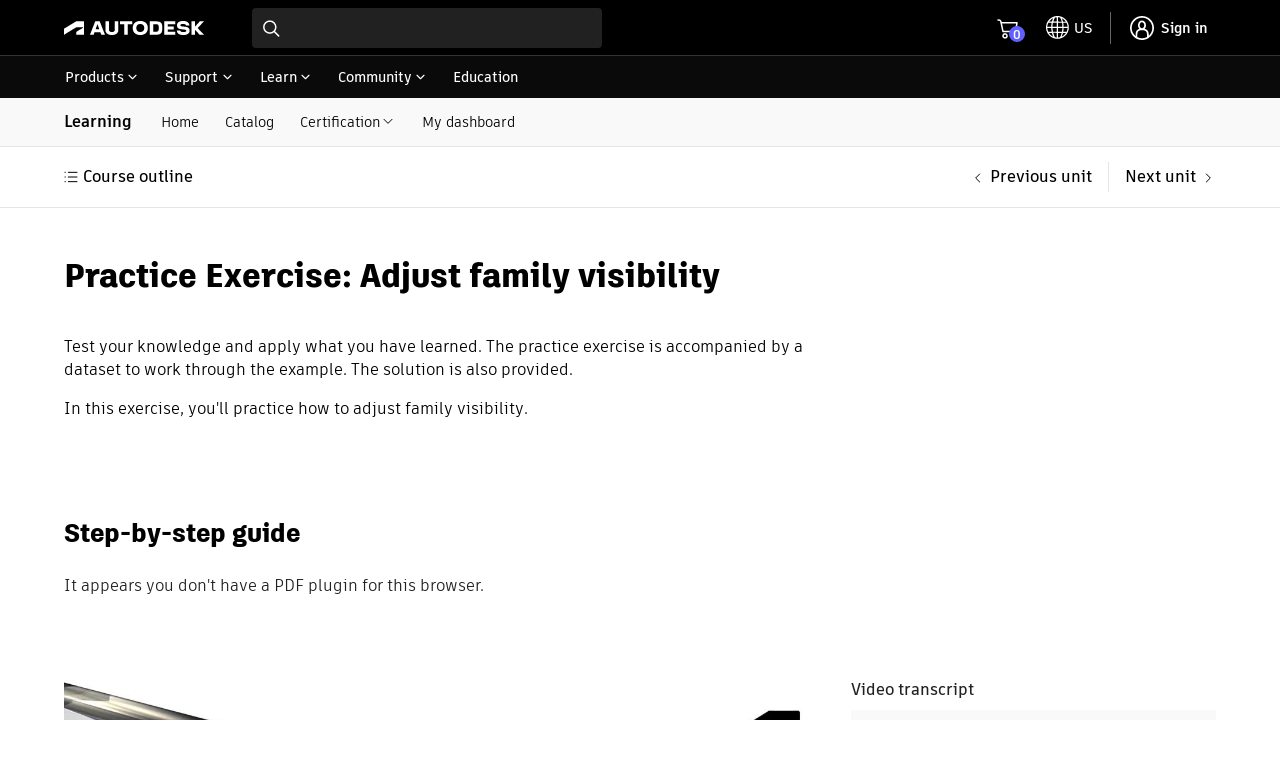

--- FILE ---
content_type: text/html; charset=utf-8
request_url: https://www.autodesk.com/learn/ondemand/course/revit-architectural-design-cert-prep/unit/3uCOMbB7XZttWfGuWbWGiu
body_size: 80345
content:
<!doctype html><html lang="en-US"><head><script type="text/javascript" src="https://prod-rum.apm.autodesk.com/credentials_prd.js" crossorigin="anonymous" defer="defer"></script><link rel="preload" href="https://swc.autodesk.com/pharmacopeia/fonts/dhig2021.css" as="style" onload='this.onload=null,this.rel="stylesheet"'><noscript><link rel="stylesheet" href="https://swc.autodesk.com/pharmacopeia/fonts/dhig2021.css"></noscript><link rel="preload" href="https://swc.autodesk.com/pharmacopeia/css/dhig2021/v0/dhig-global.css" as="style" onload='this.onload=null,this.rel="stylesheet"'><noscript><link rel="stylesheet" href="https://swc.autodesk.com/pharmacopeia/css/dhig2021/v0/dhig-global.css"></noscript><title data-rh="true"></title><script>!function(e,t,a,n){e="https://tags.tiqcdn.com/utag/autodesk/learnone-global-sites/prod/utag.js",a="script",(n=(t=document).createElement(a)).src=e,n.type="text/java"+a,n.async=!0,(e=t.getElementsByTagName(a)[0]).parentNode.insertBefore(n,e)}()</script><script defer="defer" src="/learn/static/js/main.a88e0289.js"></script><script type="text/javascript" src="https://swc.autodesk.com/web-mfe/universal-header-ssr/v1/app.js" defer="defer"></script>
  <script type="text/javascript">
    window.LEARNONE_HNF_CONFIG = {
      headerSSRSucceeded: true,
      footerSSRSucceeded: false,
      fallbackUrls: {
        header: "https://swc.autodesk.com/web-mfe/universal-header/v1/app.js",
        footer: "https://swc.autodesk.com/web-mfe/universal-footer/v1/app.js"
      }
    };
  </script><meta data-rh="true" name="viewport" content="width=device-width, initial-scale=1"/><meta data-rh="true" property="og:type" content="article"/><meta data-rh="true" name="twitter:card" content="summary"/><meta data-rh="true" name="twitter:site" content="@autodesk"/><meta data-rh="true" name="twitter:creator" content="@autodesk"/><style data-styled="true" data-styled-version="5.3.11">*{font-family:'ArtifaktElement';}/*!sc*/
.MuiDialog-root > div[role="presentation"]{outline:none;}/*!sc*/
div[role="dialog"] h2.MuiTypography-root.MuiDialogTitle-root{padding-bottom:1.25rem !important;}/*!sc*/
li.MuiMenuItem-root{margin:0 0.125rem !important;padding:0.5rem 0.75rem !important;}/*!sc*/
.container .universal-footer .page-container{max-width:calc(1470px - 2em);margin:0 auto;}/*!sc*/
.container .universal-footer .mega-footer-column__title p{margin:0;}/*!sc*/
html,body{height:100%;}/*!sc*/
.container{min-height:100%;}/*!sc*/
html{font-size:16px !important;}/*!sc*/
html #lo-uh-container{background:rgb(0,0,0);height:98px;}/*!sc*/
html #lo-uh-container .uh-container-wrapper .uh-container-section-wrapper{margin:0;width:auto;}/*!sc*/
html #lo-uf-container{min-height:416px;}/*!sc*/
@media only screen and (max-width:1040px){html #lo-uh-container{height:57px;}html #lo-uf-container{min-height:357px;margin-top:-357px;}}/*!sc*/
html .maxWidth{max-width:1440px;margin:0 auto;}/*!sc*/
html .rightPadding{padding-right:15px;}/*!sc*/
html .leftPadding{padding-left:15px;}/*!sc*/
html .topPadding{padding-top:24px;}/*!sc*/
@media only screen and (max-width:1000px){html .rightPadding{padding-right:16px;}html .leftPadding{padding-left:16px;}}/*!sc*/
html .MuiAutocomplete-popper{z-index:90 !important;}/*!sc*/
html .MuiAutocomplete-popper.coaching-catalog-filter-popper{z-index:1001 !important;}/*!sc*/
html .MuiAutocomplete-popper .MuiListSubheader-sticky{background-color:rgb(255,255,255) !important;}/*!sc*/
div.MuiTooltip-tooltip{color:rgb(255,255,255);border-radius:0px;font-size:12px;}/*!sc*/
.MuiGrid-root.MuiGrid-container{padding-left:0 !important;padding-right:0 !important;}/*!sc*/
div.DhigFlyout{border-top-left-radius:1px !important;border-top-right-radius:1px !important;margin-top:-2px !important;padding-top:0px;}/*!sc*/
div.DhigFlyout .Mui-selected{background-color:transparent;}/*!sc*/
div.DhigFlyout .Mui-selected svg{display:none;}/*!sc*/
div.DhigFlyout .subNavMenuItem{width:100%;margin:-10px -16px -10px;}/*!sc*/
div.DhigFlyout .subNavMenuItem a{width:100%;padding:10px 16px 10px;display:block;}/*!sc*/
div.DhigFlyout .MuiTooltip-tooltipPlacementBottom{box-shadow:0px 2px 0px 0px rgb(0 0 0 / 60%),0px 0px 0px 0px rgb(0 0 0 / 30%) inset,1px 0px 0px 0px rgb(0 0 0 / 30%) inset,-1px 0px 0px 0px rgb(0 0 0 / 30%) inset;border-top:1px solid rgb(229,229,229);!important;padding-top:0px !important;margin-top:0px !important;border-top-left-radius:1px !important;border-top-right-radius:1px !important;}/*!sc*/
#uh-pn-container{max-width:92% !important;width:calc(1440px + 1.75rem);}/*!sc*/
#uh-container,.universal-footer .page-container-wrapper{max-width:90% !important;width:1440px;padding:1rem 0;}/*!sc*/
.uh-container-wrapper .uh-container-section-wrapper .uh-container .uh-top-left-container .uh-hamburger-separator-container{margin-left:0 !important;}/*!sc*/
@media only screen and (max-width:399px){.maxWidth{padding-left:1rem;padding-right:1rem;}#uh-container,.universal-footer .page-container-wrapper{max-width:90% !important;margin:0 16px;}.universal-footer .page-container-wrapper{margin:0 16px;}#contentRoot{padding-bottom:357px;}}/*!sc*/
@media only screen and (min-width:400px) and (max-width:559px){.maxWidth{padding-left:1rem;padding-right:1rem;}#uh-container,.universal-footer .page-container-wrapper{max-width:93% !important;margin:0 16px;}.universal-footer .page-container-wrapper{margin:0 16px;padding-left:1rem;padding-right:1rem;}#contentRoot{padding-bottom:357px;}}/*!sc*/
@media only screen and (min-width:560px) and (max-width:1039px){.maxWidth{padding-left:1.5rem;padding-right:1.5rem;}#uh-container,.universal-footer .page-container-wrapper{max-width:95% !important;margin:0 24px;}.universal-footer .page-container-wrapper{margin:0 24px;padding-left:1.5rem;padding-right:1.5rem;}#contentRoot{padding-bottom:357px;}}/*!sc*/
@media only screen and (min-width:1040px){.maxWidth{padding-left:5%;padding-right:5%;}}/*!sc*/
@media only screen and (min-width:560px) and (max-width:1440px){.gutter-container{padding-left:5%;padding-right:5%;}}/*!sc*/
@media only screen and (min-width:400px) and (max-width:559px){.gutter-container{padding-left:1rem;padding-right:1rem;}}/*!sc*/
@media only screen and (max-width:399px){.gutter-container{padding-left:1rem;padding-right:1rem;}@media only screen and (min-width:1040px){.gutter-container{padding-left:5%;padding-right:5%;}}}/*!sc*/
.mobileFilterDrawer .filterInnerWrapper{padding:16px;}/*!sc*/
.mobileFilterDrawer .filterInnerWrapper .filterHeader{display:-webkit-box;display:-webkit-flex;display:-ms-flexbox;display:flex;-webkit-box-pack:justify;-webkit-justify-content:space-between;-ms-flex-pack:justify;justify-content:space-between;-webkit-align-items:center;-webkit-box-align:center;-ms-flex-align:center;align-items:center;margin-bottom:16px;}/*!sc*/
.mobileFilterDrawer .filters{display:-webkit-box;display:-webkit-flex;display:-ms-flexbox;display:flex;-webkit-flex-direction:column;-ms-flex-direction:column;flex-direction:column;max-height:60vh;overflow-y:auto;padding-top:16px;}/*!sc*/
.mobileFilterDrawer .filters > div{margin-bottom:16px;}/*!sc*/
data-styled.g1[id="sc-global-djugeB1"]{content:"sc-global-djugeB1,"}/*!sc*/
.jemXPB{display:-webkit-box;display:-webkit-flex;display:-ms-flexbox;display:flex;}/*!sc*/
.jemXPB .mobileShow{display:none;}/*!sc*/
.jemXPB .mobileShow .MuiAccordionSummary-root::after{background:transparent !important;}/*!sc*/
.jemXPB .mobileShow .MuiAccordionSummary-root::before{background:transparent !important;}/*!sc*/
.jemXPB .heading{padding:12px 0px;}/*!sc*/
.jemXPB .subnavItems{display:-webkit-box;display:-webkit-flex;display:-ms-flexbox;display:flex;margin-left:1em;-webkit-align-items:center;-webkit-box-align:center;-ms-flex-align:center;align-items:center;}/*!sc*/
.jemXPB .subnavItems a,.jemXPB .subnavItems .menu{display:block;padding:13px 13px 12px;}/*!sc*/
.jemXPB .subnavItems a:hover,.jemXPB .subnavItems .menu:hover,.jemXPB .subnavItems a:focus,.jemXPB .subnavItems .menu:focus{-webkit-text-decoration:none;text-decoration:none;background-color:rgb(229,229,229);}/*!sc*/
.jemXPB .subnavItems p.active{border-bottom:2px solid black;margin-bottom:-1px;}/*!sc*/
@media only screen and (max-width:1040px){.jemXPB .mobileShow{display:block;width:100%;background-color:transparent;margin-bottom:-18px;padding:12px 0;}.jemXPB .mobileShow:hover,.jemXPB .mobileShow .MuiAccordion-root{background-color:transparent;}.jemXPB .mobileShow .MuiAccordionDetails-root{padding-bottom:0px;}.jemXPB .mobileShow .MuiAccordionDetails-root .MuiTypography-root{margin-bottom:18px;}.jemXPB .mobileShow .MuiAccordion-root .MuiAccordionSummary-content{padding-left:6px;}.jemXPB .mobileShow .MuiAccordion-root .MuiAccordionSummary-root{-webkit-flex-direction:row-reverse;-ms-flex-direction:row-reverse;flex-direction:row-reverse;}.jemXPB .mobileShow .MuiAccordion-root .MuiAccordionSummary-root .MuiTypography-root{margin-bottom:0px;}.jemXPB .mobileShow .MuiAccordion-root .MuiAccordionDetails-root{padding:0px;}.jemXPB .mobileShow .MuiAccordion-root .MuiAccordionDetails-root .MuiTypography-root{padding-left:16px;}.jemXPB .mobileShow .MuiAccordionSummary-root{padding:0px 0px 18px;}.jemXPB .mobileHide{display:none;}}/*!sc*/
data-styled.g4[id="sc-eqUAAy"]{content:"jemXPB,"}/*!sc*/
.hma-DK{position:relative;}/*!sc*/
.hma-DK .subNav-container #subNav{width:100%;background:#f9f9f9;border-bottom:1px solid rgb(229,229,229);}/*!sc*/
.hma-DK h1,.hma-DK h2{font-family:'ArtifaktLegend';}/*!sc*/
.hma-DK.catalog{background-color:#f9f9f9;}/*!sc*/
.hma-DK .toasts{position:fixed;z-index:200;right:20px;top:140px;}/*!sc*/
data-styled.g5[id="sc-fqkvVR"]{content:"hma-DK,"}/*!sc*/
.leVIt .localization{padding-top:16px;}/*!sc*/
.leVIt .localization.padBottom{padding-bottom:16px;}/*!sc*/
.leVIt .localization #langIcon{width:24px;height:24px;padding-right:0.5em;}/*!sc*/
.leVIt .localization .MuiInputBase-root{margin-left:0.5em;border-radius:4px;box-shadow:0px 0px 0px 1px rgba(0,0,0,0.3) inset;}/*!sc*/
.leVIt .localization .MuiSelect-select{border-radius:4px;padding-right:2em !important;}/*!sc*/
.leVIt .localization .MuiSelect-select:before{border-radius:4px !important;}/*!sc*/
.leVIt .downloadLink{padding-top:8px;}/*!sc*/
.leVIt .fullWidth{padding:0px !important;}/*!sc*/
.leVIt .video-player-container{padding-left:4px !important;}/*!sc*/
data-styled.g51[id="sc-JrDLc"]{content:"leVIt,"}/*!sc*/
.dlniLE h2{margin-bottom:22px;font-size:26px;}/*!sc*/
.dlniLE h3{margin-bottom:8px;}/*!sc*/
.dlniLE p{font-size:16px;}/*!sc*/
.dlniLE a[class*="MuiButton"] svg{stroke:rgb(0,0,0);}/*!sc*/
.dlniLE a[class*="MuiButton-contained"] svg{stroke:rgb(255,255,255);}/*!sc*/
@media screen and (max-width:600px){.dlniLE h2{font-size:21px;}.dlniLE img{width:100%;height:100%;}}/*!sc*/
data-styled.g66[id="sc-ddjGPC"]{content:"dlniLE,"}/*!sc*/
.zmuVc object{width:100%;height:600px;}/*!sc*/
.zmuVc .title{padding-bottom:26px;}/*!sc*/
@media screen and (max-width:600px){.zmuVc object{height:300px;}}/*!sc*/
data-styled.g76[id="sc-gFVvzn"]{content:"zmuVc,"}/*!sc*/
.cRslGm .MuiGrid-root.MuiGrid-container{padding-left:0;padding-right:0;}/*!sc*/
.cRslGm h2.unitTitle{margin-bottom:32px;}/*!sc*/
.cRslGm .htmlUnit{font-size:16px;}/*!sc*/
.cRslGm .htmlUnit ul,.cRslGm .htmlUnit ol{list-style-position:outside;padding:0;margin:0 0 0 1.5em;}/*!sc*/
.cRslGm .htmlUnit ul li,.cRslGm .htmlUnit ol li{margin:0.5rem 0;}/*!sc*/
.cRslGm .htmlUnit h3,.cRslGm .htmlUnit h4{margin-bottom:10px;}/*!sc*/
.cRslGm .htmlUnit h3 > strong > span{color:rgb(0,0,0) !important;}/*!sc*/
@media only screen and (max-width:700px){.cRslGm .htmlUnit{max-width:100%;}}/*!sc*/
data-styled.g83[id="sc-iMTnTL"]{content:"cRslGm,"}/*!sc*/
.eZGeAC .thank-you-msg{border-top:1px solid rgb(0,0,0);margin-top:32px;padding-top:32px;}/*!sc*/
.eZGeAC .actions{padding:30px 0;margin:54px 0 12px 0;display:-webkit-box;display:-webkit-flex;display:-ms-flexbox;display:flex;-webkit-align-items:center;-webkit-box-align:center;-ms-flex-align:center;align-items:center;gap:10px;border-top:1px solid rgb(204,204,204);border-bottom:1px solid rgb(204,204,204);}/*!sc*/
.eZGeAC .feedback-panel{background-color:rgb(249,249,249);padding:40px 40px 20px 30px;display:-webkit-box;display:-webkit-flex;display:-ms-flexbox;display:flex;-webkit-flex-direction:column;-ms-flex-direction:column;flex-direction:column;}/*!sc*/
.eZGeAC .feedback-panel .yes{margin:0;}/*!sc*/
.eZGeAC .feedback-panel .yes .share-your-comments{margin:0;}/*!sc*/
.eZGeAC .MuiFormControl-root{margin:20px 0;}/*!sc*/
.eZGeAC .MuiFormControlLabel-label{font-size:14px !important;}/*!sc*/
.eZGeAC .MuiRadio-root{margin:0;}/*!sc*/
.eZGeAC .submit-feedback-btn{-webkit-align-self:flex-start;-ms-flex-item-align:start;align-self:flex-start;margin-top:10px;}/*!sc*/
.eZGeAC .share-your-comments{display:-webkit-box;display:-webkit-flex;display:-ms-flexbox;display:flex;-webkit-flex-direction:column;-ms-flex-direction:column;flex-direction:column;gap:12px;margin:20px 0 10px 30px;}/*!sc*/
.eZGeAC .share-your-comments textarea{padding:6px;}/*!sc*/
.eZGeAC .share-your-comments .comment-count{-webkit-align-self:flex-end;-ms-flex-item-align:end;align-self:flex-end;}/*!sc*/
data-styled.g84[id="sc-krNlru"]{content:"eZGeAC,"}/*!sc*/
.fvPENL{position:-webkit-sticky;position:sticky;top:0;z-index:99;background:#fff;border-bottom:1px solid rgb(229,229,229);}/*!sc*/
.fvPENL .unit-pagination-container{margin:0 auto;box-sizing:content-box;padding-top:15px;padding-bottom:15px;}/*!sc*/
.fvPENL .unit-pagination-container ul.unit-navigation{display:-webkit-box;display:-webkit-flex;display:-ms-flexbox;display:flex;-webkit-align-items:center;-webkit-box-align:center;-ms-flex-align:center;align-items:center;list-style-type:none;padding:0;margin:0;}/*!sc*/
.fvPENL .unit-pagination-container ul.unit-navigation li:first-child{-webkit-flex:1;-ms-flex:1;flex:1;}/*!sc*/
.fvPENL .unit-pagination-container ul.unit-navigation li a{font-weight:600;}/*!sc*/
.fvPENL .unit-pagination-container .list-btn{text-transform:none;font-weight:600;font-size:16px;margin-left:-2px;-webkit-align-items:center;-webkit-box-align:center;-ms-flex-align:center;align-items:center;}/*!sc*/
.fvPENL .unit-pagination-container .list-btn:hover{background:none;}/*!sc*/
@media only screen and (max-width:560px){.fvPENL{padding-left:16px;padding-right:16px;}.fvPENL.top-pagination{padding:16px;}.fvPENL .unit-pagination-container{padding:0;}}/*!sc*/
data-styled.g92[id="sc-fTFjTM"]{content:"fvPENL,"}/*!sc*/
.jWxaUR{margin:0px auto 50px auto !important;}/*!sc*/
.jWxaUR .MuiGrid-root.MuiGrid-item{padding-left:0;}/*!sc*/
.jWxaUR [class^='unitCompletionBanner']{margin-top:58px;}/*!sc*/
.jWxaUR .unitItem:not(:last-child){margin-bottom:58px;}/*!sc*/
data-styled.g101[id="sc-iHmpnF"]{content:"jWxaUR,"}/*!sc*/
</style>
  <script type="text/javascript" name="tealiumAdobeVisitor:url" src="//tags.tiqcdn.com/utag/autodesk/lib-adobevisitorapi/prod/utag.sync.js"></script>
  <script type="text/javascript" name="tealiumFlickerFreeSync:url" src="//tags.tiqcdn.com/utag/autodesk/lib-target-flicker-free/prod/utag.sync.js"></script>
  </head><body ><div class="container"><div id="lo-uh-container"><script>globalThis.adsk = globalThis.adsk || {};
            globalThis.adsk.components = globalThis.adsk.components || {};
            globalThis.adsk.components.universalHeader = globalThis.adsk.components.universalHeader || {};
            globalThis.adsk.components.universalHeader.persistedContextValue = {"displayCountryLanguage":true,"dictionaries":{"en-US":{"suggestedLocation":"Suggested Location:","suggestedLocations":"Suggested Locations:","availableSites":"Available Sites:","glpVisitMessage":"Visit our {0} site to benefit from local promotions, products, and support.","signInMessage":"Please <0>sign in</0> again to reconnect.","signIn":"Sign in","errorMessage":"An error occurred.","back":"Back","signOut":"Sign out","glpStayMessage":"Stay on our {0} site","offeredInLocale":"Offered in English"}}}; 
            globalThis.adsk.components.universalHeader.persistedState = {"propertyPageWidth":"1440px","property":"dotcom","language":"en-US","environment":"prd","accessToken":"","featureFlags":{"uh":{"ECEEEWEB-11057-UH-mini-cart":true,"ECEEEWEB-12600-mobile-primary-nav":true,"ECEEEWEB-14961-UserInfo":true,"ECEEEWEB-20442-relocate-universal-search-field-button-ellipsis":false,"ECEEEWEB-22076-min-width":false,"eceeeweb-1630-display-country-language":false,"eceeeweb-1639-geo-location-prompt":false,"eceeeweb-1642-set-cl-selection-cross-domain-cookie":false,"eceeeweb-1645-cl-suggested-location":true,"eceeeweb-3323-rosetta":false,"eceeeweb-4008-load-logo-from-url":false,"eceeeweb-9627-remove-ru-language":true,"hack-for-dotom-grid-system":false,"me-menu-uh-consolidation":true,"uh-sec-nav-link-emit":false,"$flagsState":{"ECEEEWEB-11057-UH-mini-cart":{"variation":0,"version":4},"ECEEEWEB-12600-mobile-primary-nav":{"variation":0,"version":5},"ECEEEWEB-14961-UserInfo":{"variation":0,"version":12},"ECEEEWEB-20442-relocate-universal-search-field-button-ellipsis":{"variation":1,"version":16},"ECEEEWEB-22076-min-width":{"variation":1,"version":2},"eceeeweb-1630-display-country-language":{"variation":1,"version":7},"eceeeweb-1639-geo-location-prompt":{"variation":1,"version":2},"eceeeweb-1642-set-cl-selection-cross-domain-cookie":{"variation":1,"version":2},"eceeeweb-1645-cl-suggested-location":{"variation":0,"version":3},"eceeeweb-3323-rosetta":{"variation":1,"version":7},"eceeeweb-4008-load-logo-from-url":{"variation":1,"version":2},"eceeeweb-9627-remove-ru-language":{"variation":0,"version":3},"hack-for-dotom-grid-system":{"variation":1,"version":4},"me-menu-uh-consolidation":{"variation":0,"version":10},"uh-sec-nav-link-emit":{"variation":1,"version":2}},"$valid":true}},"components":{"meMenu":{},"search":{"searchBaseUrl":"https://www.autodesk.com/search"},"languageSelector":{},"primaryNav":false,"cart":{"useMinicart":true}},"id":"d8fa8a78-f771-4377-a343-83f052e94c00","showDesktopPN":true,"writerId":"d8fa8a78-f771-4377-a343-83f052e94c00","dictionaries":{"en-US":{"suggestedLocation":"Suggested Location:","suggestedLocations":"Suggested Locations:","availableSites":"Available Sites:","glpVisitMessage":"Visit our {0} site to benefit from local promotions, products, and support.","signInMessage":"Please <0>sign in</0> again to reconnect.","signIn":"Sign in","errorMessage":"An error occurred.","back":"Back","signOut":"Sign out","glpStayMessage":"Stay on our {0} site","offeredInLocale":"Offered in English"}},"mobilePN":true,"mobileMeMenu":false,"mobileCL":false,"enableMobileCL":false};
            globalThis.adsk.components.universalHeader.persistedComponents ={"languageSelector":{},"geoLocation":{},"cart":{},"logo":true,"primaryNavigation":true,"meMenu":{},"search":{"searchBaseUrl":"https://www.autodesk.com/search"}};
            globalThis.adsk.components.universalHeader.persistedComponentsContent ={"primaryNavigationContent":[{"trackingValue":"products","links":[{"trackingValue":"top products","links":[{"trackingValue":"products:  autocad","linkUrl":"https://www.autodesk.com/products/autocad/overview","links":[],"text":"AutoCAD","isExperienceFragment":false,"isExternalSite":false,"target":"_self"},{"trackingValue":"products: revit","linkUrl":"https://www.autodesk.com/products/revit/overview","links":[],"text":"Revit","isExperienceFragment":false,"isExternalSite":false,"target":"_self"},{"trackingValue":"products: forma site design","linkUrl":"https://www.autodesk.com/products/forma/overview","links":[],"text":"Forma Site Design","isExperienceFragment":false,"isExternalSite":false,"target":"_self"},{"trackingValue":"products: autocad lt","linkUrl":"https://www.autodesk.com/products/autocad-lt/overview","links":[],"text":"AutoCAD LT","isExperienceFragment":false,"isExternalSite":false,"target":"_self"},{"trackingValue":"products: bim collaborate pro","linkUrl":"https://www.autodesk.com/products/bim-collaborate/overview","links":[],"text":"BIM Collaborate Pro","isExperienceFragment":false,"isExternalSite":false,"target":"_self"},{"trackingValue":"products: inventor","linkUrl":"https://www.autodesk.com/products/inventor/overview","links":[],"text":"Inventor","isExperienceFragment":false,"isExternalSite":false,"target":"_self"},{"trackingValue":"products: fusion","linkUrl":"https://www.autodesk.com/products/fusion-360/overview","links":[],"text":"Fusion","isExperienceFragment":false,"isExternalSite":false,"target":"_self"},{"trackingValue":"products: fusion extensions","linkUrl":"https://www.autodesk.com/products/fusion-360/extensions","links":[],"text":"Fusion extensions","isExperienceFragment":false,"isExternalSite":false,"target":"_self"},{"trackingValue":"products: navisworks","linkUrl":"https://www.autodesk.com/products/navisworks/overview","links":[],"text":"Navisworks","isExperienceFragment":false,"isExternalSite":false,"target":"_self"},{"trackingValue":"products: 3ds max","linkUrl":"https://www.autodesk.com/products/3ds-max/overview","links":[],"text":"3ds Max","isExperienceFragment":false,"isExternalSite":false,"target":"_self"},{"trackingValue":"products: maya","linkUrl":"https://www.autodesk.com/products/maya/overview","links":[],"text":"Maya","isExperienceFragment":false,"isExternalSite":false,"target":"_self"},{"trackingValue":"products: arnold","linkUrl":"https://www.autodesk.com/products/arnold/overview","links":[],"text":"Arnold","isExperienceFragment":false,"isExternalSite":false,"target":"_self"},{"trackingValue":"products: Flow Capture","linkUrl":"https://autodesk.com/products/flow-capture/overview","links":[],"text":"Flow Capture","isExperienceFragment":false,"isExternalSite":false,"target":"_self"},{"trackingValue":"products: Flow Production Tracking","linkUrl":"https://autodesk.com/products/flow-production-tracking/overview","links":[],"text":"Flow Production Tracking","isExperienceFragment":false,"isExternalSite":false,"target":"_self"},{"trackingValue":"View all products","linkUrl":"https://www.autodesk.com/products","links":[],"text":"View all products","isExperienceFragment":false,"isExternalSite":false,"target":"_self"},{"trackingValue":"View Mobile Apps","linkUrl":"https://www.autodesk.com/mobile-apps","links":[],"text":"View Mobile Apps","isExperienceFragment":false,"isExternalSite":false,"target":"_self"}],"text":"Top products","isExperienceFragment":false,"isExternalSite":false,"target":"_self"},{"trackingValue":"collections","links":[{"trackingValue":"aec collection","linkUrl":"https://www.autodesk.com/collections/architecture-engineering-construction/overview","links":[],"text":"Architecture, Engineering & Construction","isExperienceFragment":false,"isExternalSite":false,"target":"_self"},{"trackingValue":"pdm collection","linkUrl":"https://www.autodesk.com/collections/product-design-manufacturing/overview","links":[],"text":"Product Design & Manufacturing","isExperienceFragment":false,"isExternalSite":false,"target":"_self"},{"trackingValue":"me collection","linkUrl":"https://www.autodesk.com/collections/media-entertainment/overview","links":[],"text":"Media & Entertainment","isExperienceFragment":false,"isExternalSite":false,"target":"_self"}],"text":"Collections","isExperienceFragment":false,"isExternalSite":false,"target":"_self"},{"links":[{"trackingValue":"buying with autodesk","linkUrl":"https://www.autodesk.com/buying/overview","links":[],"text":"Buying with Autodesk","isExperienceFragment":false,"isExternalSite":false,"target":"_self"},{"trackingValue":"pay with flex","linkUrl":"https://www.autodesk.com/buying/flex?term=1-YEAR&tab=flex","links":[],"text":"Prepay pricing for occasional use","isExperienceFragment":false,"isExternalSite":false,"target":"_self"},{"trackingValue":"special offers","linkUrl":"https://www.autodesk.com/promotions","links":[],"text":"Special offers","isExperienceFragment":false,"isExternalSite":false,"target":"_self"},{"trackingValue":"help with buying","linkUrl":"https://www.autodesk.com/customer/help","links":[],"text":"Help with buying","isExperienceFragment":false,"isExternalSite":false,"target":"_self"}],"text":"How to buy","isExperienceFragment":false,"iconPath":"https://damassets.autodesk.net/content/dam/autodesk/www/universal-header/primary-nav/iconography-cart-light.svg","isExternalSite":false,"target":"_self"},{"trackingValue":"Industry solutions","linkUrl":"https://www.autodesk.com/industry","links":[],"text":"Industry solutions","isExperienceFragment":false,"isExternalSite":false,"target":"_self"},{"trackingValue":"autodesk industry cloud","linkUrl":"https://www.autodesk.com/company/autodesk-platform","links":[],"text":"Autodesk Industry Cloud","isExperienceFragment":false,"isExternalSite":false,"target":"_self"},{"trackingValue":"Educational access","linkUrl":"https://www.autodesk.com/education/home","links":[],"text":"Educational access","isExperienceFragment":false,"isExternalSite":false,"target":"_self"},{"trackingValue":"start a trial","linkUrl":"https://www.autodesk.com/free-trials","links":[],"text":"Start a trial","isExperienceFragment":false,"iconPath":"https://swc.autodesk.com/pharmacopeia/svg/icons/v0/icons/miscellaneous/device-desktop.svg","isExternalSite":false,"target":"_self"},{"trackingValue":"download your software","linkUrl":"https://manage.autodesk.com/products","links":[],"text":"Download your software","isExperienceFragment":false,"iconPath":"https://swc.autodesk.com/pharmacopeia/svg/icons/v0/icons/miscellaneous/products-and-services.svg","isExternalSite":false,"target":"_self"},{"trackingValue":"download file viewers","linkUrl":"https://www.autodesk.com/viewers","links":[],"text":"Download file viewers","isExperienceFragment":false,"iconPath":"https://swc.autodesk.com/pharmacopeia/svg/icons/v0/icons/miscellaneous/online-viewers.svg","isExternalSite":false,"target":"_self"},{"trackingValue":"autodesk platform services","linkUrl":"https://www.autodesk.com/products/autodesk-platform-services/overview","links":[],"text":"Autodesk Platform Services","isExperienceFragment":false,"iconPath":"https://swc.autodesk.com/pharmacopeia/svg/icons/v0/icons/miscellaneous/hub.svg","isExternalSite":false,"target":"_self"}],"text":"Products","isExperienceFragment":true,"experienceFragmentPath":"https://ipm-aem.autodesk.com/content/experience-fragments/content-services/universal/global/en/flyout/master.content.html","isExternalSite":false,"target":"_self","experienceFragmentData":"\n<link data-spw=\"style\" rel=\"stylesheet\" href=\"https://swc.autodesk.com/ipm-aem/css/uhf/flyout.css?v=1\"/>\n<svg display=\"none\" xmlns=\"http://www.w3.org/2000/svg\">\n    <symbol id=\"icon-svg-uhf-download\" viewBox=\"0 0 16 16\">\n        <g>\n            <path d=\"M14.9 11.6v3.3H1.1v-3.3H0V16h16v-4.4z\"/>\n            <path d=\"M8 12.5c.1 0 .3-.1.4-.2l5.1-5.1-.8-.8-4.1 4.1V0H7.4v10.6L3.3 6.5l-.8.8 5.1 5.1c.1.1.3.1.4.1z\"/>\n        </g>\n    </symbol>\n    <symbol id=\"icon-svg-uhf-education\" viewBox=\"0 0 16 14.086\">\n        <path fill-rule=\"evenodd\" d=\"M8.153 7.967l-4.546-2.69 4.722-.661c.355-.073.618-.284.618-.541 0-.317-.394-.575-.88-.575a1.168 1.168 0 0 0-.531.128L2.1 4.386l-.4-.238 6.146-2.993 6.461 3.276zm3.529.8a4.208 4.208 0 0 1-3.51 1.8 4.581 4.581 0 0 1-3.5-1.733V7.175l3.2 1.893a.544.544 0 0 0 .551 0L11.678 7.2zM16 4.386a.544.544 0 0 0-.3-.472L8.1.059a.547.547 0 0 0-.486 0L.307 3.611a.546.546 0 0 0-.039.961l1.36.8v8.71h1.091v-8.06l.859.508v2.3c0 .819 1.988 2.824 4.594 2.824 2.653 0 4.593-1.982 4.593-2.824V6.575l2.961-1.7A.546.546 0 0 0 16 4.386z\"/>\n    </symbol>\n    <symbol id=\"icon-svg-uhf-discover\" viewBox=\"0 0 20 20\">\n        <g>\n            <path d=\"M18.1 4.2L19.9 1c.1-.3.1-.6-.1-.8-.2-.2-.5-.2-.7-.1l-3.2 1.8C14.2.7 12.1 0 10 0 4.5 0 0 4.5 0 10c0 2.1.7 4.1 1.9 5.9L.1 19.2c-.1.1-.1.4.1.6.1.1.3.2.4.2.1 0 .2 0 .3-.1l3.3-1.8C5.9 19.3 7.9 20 10 20c5.5 0 10-4.5 10-10 0-2.1-.7-4.1-1.9-5.8zM1.2 10c0-4.9 3.9-8.8 8.8-8.8 1.7 0 3.3.5 4.7 1.4L7 6.8c-.1.1-.1.2-.2.3l-4.3 7.6c-.8-1.4-1.3-3-1.3-4.7zm.9 7.9L7.8 7.8l10.1-5.6-5.6 10.1-10.2 5.6zm7.9.9c-1.7 0-3.3-.5-4.7-1.3l7.6-4.3c.1-.1.2-.1.2-.2l4.3-7.7c.9 1.4 1.3 3 1.3 4.7.1 4.8-3.8 8.8-8.7 8.8z\"/>\n            <circle cx=\"10\" cy=\"10\" r=\"1.5\"/>\n        </g>\n    </symbol>\n    <symbol id=\"icon-svg-uhf-cart\" viewBox=\"0 0 20 20\">\n        <g>\n            <path d=\"M19.8 4.9c-.1-.1-.3-.2-.5-.2H4.7L3.8.5c0-.3-.3-.5-.6-.5H0v1.2h2.7l2.5 12.7c.1.3.3.5.6.5l11.8.1c.3 0 .5-.2.6-.5L20 5.4c0-.2 0-.4-.2-.5zm-2.7 8.3l-10.8-.1-1.4-7.2h13.8l-1.6 7.3z\"/>\n            <circle cx=\"7.2\" cy=\"18\" r=\"2\"/>\n            <circle cx=\"16.3\" cy=\"18\" r=\"2\"/>\n        </g>\n    </symbol>\n    <symbol id=\"icon-svg-uhf-arrow\" viewBox=\"0 0 11 11\">\n        <path d=\"M5.5 8.5c-.1 0-.3-.1-.4-.2l-5-5 .8-.8 4.6 4.6 4.6-4.6.8.8-5 5c-.1.1-.3.2-.4.2z\"/>\n    </symbol>\n    <symbol id=\"icon-svg-uhf-device-desktop\" fill=\"none\" viewBox=\"0 0 24 24\">\n        <g>\n            <path id=\"stroke\" d=\"M12 17.823h10V3H2v14.823h10zm0 0V21m0 0h5.79M12 21H6.21\" stroke=\"currentColor\" stroke-width=\"1.5\" stroke-linecap=\"round\" stroke-linejoin=\"round\"/>\n        </g>\n    </symbol>\n    <symbol id=\"icon-svg-uhf-online-viewers\" fill=\"none\" viewBox=\"0 0 24 24\">\n        <path d=\"M11 2a9.996 9.996 0 018.662 5M11 2a9.996 9.996 0 00-8.662 5M11 2s2.248 1.955 3.762 5M11 2S8.752 3.955 7.238 7M11 2v5m8.662 0A9.955 9.955 0 0121 12h-4.895m3.557-5h-4.9M1 12c0-1.821.487-3.53 1.338-5M1 12c0 1.821.487 3.53 1.338 5M1 12h4.896M2.338 7h4.9m7.524 0H11m3.762 0c.721 1.45 1.276 3.148 1.343 5M11 7H7.238M11 7v5M7.238 7c-.721 1.45-1.276 3.148-1.342 5M11 22a9.996 9.996 0 01-8.662-5M11 22a19.765 19.765 0 01-2-1.993C8.126 18.994 7.466 17.988 6.984 17M11 22c.51 0 1.01-.038 1.5-.112M2.338 17h4.646m9.12-5H11m-5.104 0c-.057 1.575.24 3.26 1.088 5m-1.088-5H11m-4.016 5H9m2-5v1.5m12 4S21.158 21 17.167 21c-3.992 0-5.834-3.5-5.834-3.5s1.842-3.5 5.834-3.5C21.157 14 23 17.5 23 17.5zm-4.667 0a1.167 1.167 0 11-2.333 0 1.167 1.167 0 012.333 0z\" stroke=\"currentColor\" stroke-width=\"1.25\" stroke-linecap=\"round\" stroke-linejoin=\"round\"/>\n    </symbol>\n    <symbol id=\"icon-svg-uhf-products-and-services\" fill=\"none\" viewBox=\"0 0 24 24\">\n        <path d=\"M22 5.682L12 1 2 5.682m20 0V16.65L12 23M22 5.682L12 11.36M12 23L2 16.65V5.682M12 23V11.359M2 5.682l10 5.677\" stroke=\"currentColor\" stroke-width=\"1.5\" stroke-linecap=\"round\" stroke-linejoin=\"round\"/>\n    </symbol>\n    <symbol id=\"icon-svg-uhf-external-link\" fill=\"currentColor\" viewBox=\"0 0 12 12\">\n        <g>\n            <path d=\"M10.9,7.2v3.7H1.1V1.1h3.7V0H0.5C0.2,0,0,0.3,0,0.6v10.9C0,11.8,0.2,12,0.5,12h10.9\n                c0.3,0,0.5-0.2,0.5-0.5V7.2H10.9z\"/>\n            <path d=\"M6.4,6.4l4.5-4.5v3H12V0.6C12,0.3,11.8,0,11.5,0L7.2,0l0,1.1l3,0L5.6,5.6L6.4,6.4z\"/>\n        </g>\n    </symbol>\n</svg>\n\n<!-- TODO: trim this down so we include only the content that we want-->\n<div class=\"xfpage-content-container\">\n  \n  <div class=\"root container responsivegrid\">\n\n    \n    \n    \n    <div id=\"container-c1526af8bb\" class=\"cmp-container\">\n        \n        <div class=\"text\">\n<div id=\"text-0dd46e1e6f\" class=\"cmp-text\">\n  \n    <div id=\"uhf-main\" class=\"uhf-container-fluid\"><div class=\"uhf-row\"><div class=\"uhf-col-sm-9 uhf-product-section\"><div class=\"uhf-row uhf-products\"><div class=\"uhf-col-sm-4\" data-wat-link-section=\"aec products\"><div class=\"uhf-collection-title\">Architecture, Engineering<br>\r\n&amp; Construction</div>\r\n<a data-wat-link=\"true\" data-wat-loc=\"products flyout menu\" data-wat-val=\"aec products\" href=\"https://www.autodesk.com/collections/architecture-engineering-construction/overview\" class=\"uhf-product-box\"><img src=\"https://damassets.autodesk.net/content/dam/autodesk/www/universal-header/flyout/architecture-engineering-construction-collection-uhblack-banner-lockup-364x40.png\" alt=\"architecture engineering and construction collection logo\"><p>Integrated BIM tools, including Revit, AutoCAD, and Civil 3D</p>\r\n</a><div class=\"uhf-product-list\"><span>Top products</span><ul>\r\n<li><a data-wat-link=\"true\" data-wat-loc=\"products flyout menu\" data-wat-val=\"aec products autocad\" href=\"https://www.autodesk.com/products/autocad/overview\">AutoCAD</a></li>\r\n<li><a data-wat-link=\"true\" data-wat-loc=\"products flyout menu\" data-wat-val=\"aec products revit\" href=\"https://www.autodesk.com/products/revit/overview\">Revit</a></li>\r\n<li><a data-wat-link=\"true\" data-wat-loc=\"products flyout menu\" data-wat-val=\"aec products Forma Site Design\" href=\"https://www.autodesk.com/products/forma/overview\">Forma Site Design</a></li>\r\n<li><a data-wat-link=\"true\" data-wat-loc=\"products flyout menu\" data-wat-val=\"aec products autocad lt\" href=\"https://www.autodesk.com/products/autocad-lt/overview\">AutoCAD LT</a></li>\r\n<li><a data-wat-link=\"true\" data-wat-loc=\"products flyout menu\" data-wat-val=\"aec products bim collaborate\" href=\"https://www.autodesk.com/products/bim-collaborate/overview\">BIM Collaborate Pro</a></li>\r\n</ul>\r\n</div>\r\n</div>\r\n<div class=\"uhf-col-sm-4\" data-wat-link-section=\"pdm products\"><div class=\"uhf-collection-title\">Product Design<br>\r\n&amp; Manufacturing</div>\r\n<a data-wat-link=\"true\" data-wat-loc=\"products flyout menu\" data-wat-val=\"pdm products\" href=\"https://www.autodesk.com/collections/product-design-manufacturing/overview\" class=\"uhf-product-box\"><img src=\"https://damassets.autodesk.net/content/dam/autodesk/www/universal-header/flyout/product-design-manufacturing-collection-uhblack-banner-lockup-364x40.png\" alt=\"product design manufacturing collection logo\"><p>Professional CAD/CAM tools built on Inventor and AutoCAD</p>\r\n</a><div class=\"uhf-product-list\"><span>Top products</span><ul>\r\n<li><a data-wat-link=\"true\" data-wat-loc=\"products flyout menu\" data-wat-val=\"pdm products inventor\" href=\"https://www.autodesk.com/products/inventor/overview\">Inventor</a></li>\r\n<li><a data-wat-link=\"true\" data-wat-loc=\"products flyout menu\" data-wat-val=\"pdm products autocad\" href=\"https://www.autodesk.com/products/autocad/overview\">AutoCAD</a></li>\r\n<li><a data-wat-link=\"true\" data-wat-loc=\"products flyout menu\" data-wat-val=\"pdm products fusion 360\" href=\"https://www.autodesk.com/products/fusion-360/overview\">Fusion</a></li>\r\n<li><a data-wat-link=\"true\" data-wat-loc=\"products flyout menu\" data-wat-val=\"pdm products fusion 360 extensions\" href=\"https://www.autodesk.com/products/fusion-360/extensions\">Fusion extensions</a></li>\r\n<li><a data-wat-link=\"true\" data-wat-loc=\"products flyout menu\" data-wat-val=\"pdm products navisworks\" href=\"https://www.autodesk.com/products/navisworks/overview\">Navisworks</a></li>\r\n</ul>\r\n</div>\r\n</div>\r\n<div class=\"uhf-col-sm-4\" data-wat-link-section=\"me products\"><div class=\"uhf-collection-title\">Media<br>\r\n&amp; Entertainment</div>\r\n<a data-wat-link=\"true\" data-wat-loc=\"products flyout menu\" data-wat-val=\"me products\" href=\"https://www.autodesk.com/collections/media-entertainment/overview\" class=\"uhf-product-box\"><img src=\"https://damassets.autodesk.net/content/dam/autodesk/www/universal-header/flyout/media-entertainment-collection-uhblack-banner-lockup-364x40.png\" alt=\"media and entertainment collection logo\"><p>Entertainment content creation tools, including 3ds Max and Maya</p>\r\n</a><div class=\"uhf-product-list\"><span>Top products</span><ul>\r\n<li><a data-wat-link=\"true\" data-wat-loc=\"products flyout menu\" data-wat-val=\"me products 3ds max\" href=\"https://www.autodesk.com/products/3ds-max/overview\">3ds Max</a></li>\r\n<li><a data-wat-link=\"true\" data-wat-loc=\"products flyout menu\" data-wat-val=\"me products maya\" href=\"https://www.autodesk.com/products/maya/overview\">Maya</a></li>\r\n<li><a data-wat-link=\"true\" data-wat-loc=\"products flyout menu\" data-wat-val=\"me products arnold\" href=\"https://www.autodesk.com/products/arnold/overview\">Arnold</a></li>\r\n<li><a data-wat-link=\"true\" data-wat-loc=\"products flyout menu\" data-wat-val=\"me products Flow Capture\" href=\"https://www.autodesk.com/products/flow-capture/overview\">Flow Capture</a></li>\r\n<li><a data-wat-link=\"true\" data-wat-loc=\"products flyout menu\" data-wat-val=\"me products Flow Production Tracking\" href=\"https://www.autodesk.com/products/flow-production-tracking/overview\">Flow Production Tracking</a></li>\r\n</ul>\r\n</div>\r\n</div>\r\n</div>\r\n<div class=\"uhf-row uhf-bottom-row-cta\"><div class=\"uhf-col-sm-12\"><div class=\"uhf-bottom-link\" data-wat-link-section=\"see all products\"><a href=\"https://www.autodesk.com/products\" class=\"uhf-cta\" data-wat-link=\"true\" data-wat-val=\"see all products\" data-wat-loc=\"products flyout menu\"><span>View all products</span><span class=\"uhf-icon-container\"><svg class=\"uhf-icon\"><use xlink:href=\"#icon-svg-uhf-arrow\"></use></svg></span></a></div>\r\n</div>\r\n</div>\r\n</div>\r\n<div class=\"uhf-col-sm-3 uhf-right-links\"><div class=\"uhf-block-list\" data-wat-link-section=\"download\"><a data-wat-link=\"true\" data-wat-val=\"start a trial\" data-wat-loc=\"products flyout menu\" class=\"uhf-link-block\" href=\"https://www.autodesk.com/free-trials\"><svg class=\"uhf-icon\"><use xlink:href=\"#icon-svg-uhf-device-desktop\"></use></svg>Start a trial</a><a data-wat-link=\"true\" data-wat-val=\"down your software\" data-wat-loc=\"products flyout menu\" class=\"uhf-link-block\" href=\"https://manage.autodesk.com/products\"><svg class=\"uhf-icon\"><use xlink:href=\"#icon-svg-uhf-products-and-services\"></use></svg> Download your software</a><a data-wat-link=\"true\" data-wat-val=\"down your software\" data-wat-loc=\"products flyout menu\" class=\"uhf-link-block\" href=\"https://www.autodesk.com/viewers\"><svg class=\"uhf-icon\"><use xlink:href=\"#icon-svg-uhf-online-viewers\"></use></svg> Download file viewers</a><a class=\"uhf-link-block\" data-wat-link=\"true\" data-wat-val=\"discover industry solutions\" data-wat-loc=\"products flyout menu\" href=\"https://www.autodesk.com/products/autodesk-platform-services/overview\"><svg class=\"uhf-icon\"><use xlink:href=\"#dhig--icons--miscellaneous--hub\"></use></svg>Autodesk Platform Services</a></div>\r\n<div class=\"uhf-block uhf-first\"><svg class=\"uhf-icon\"><use xlink:href=\"#icon-svg-uhf-discover\"></use></svg>Discover</div>\r\n<div class=\"uhf-block-list\" data-wat-link-section=\"discover\"><ul>\r\n<li><a href=\"https://www.autodesk.com/industry\" data-wat-val=\"discover industry solutions\" data-wat-link=\"true\" data-wat-loc=\"products flyout menu\">Industry solutions</a></li>\r\n<li><a href=\"https://www.autodesk.com/company/autodesk-platform\" data-wat-val=\"discover autodesk industry cloud\" data-wat-link=\"true\" data-wat-loc=\"products flyout menu\">Autodesk Industry Cloud</a></li>\r\n<li><a href=\"https://www.autodesk.com/education/home\" data-wat-val=\"discover educational access\" data-wat-link=\"true\" data-wat-loc=\"products flyout menu\">Educational access</a></li>\r\n</ul>\r\n</div>\r\n<div class=\"uhf-block\"><svg class=\"uhf-icon\"><use xlink:href=\"#icon-svg-uhf-cart\"></use></svg>How to buy</div>\r\n<div class=\"uhf-block-list\" data-wat-link-section=\"how to buy\"><ul>\r\n<li><a href=\"https://www.autodesk.com/buying/overview\" data-wat-val=\"buying with autodesk\" data-wat-link=\"true\" data-wat-loc=\"products flyout menu\">Buying with Autodesk</a></li>\r\n<li><a href=\"https://www.autodesk.com/buying/flex?term=1-YEAR&amp;tab=flex\" data-wat-val=\"pay with flex\" data-wat-link=\"true\" data-wat-loc=\"products flyout menu\">Prepay pricing for occasional use</a></li>\r\n<li><a href=\"https://www.autodesk.com/promotions\" data-wat-val=\"special offers\" data-wat-link=\"true\" data-wat-loc=\"products flyout menu\">Special offers</a></li>\r\n<li><a href=\"https://www.autodesk.com/customer/help\" data-wat-val=\"help with buying\" data-wat-link=\"true\" data-wat-loc=\"products flyout menu\">Help with buying</a></li>\r\n</ul>\r\n</div>\r\n</div>\r\n</div>\r\n</div>\r\n\n  \n  \n</div>\n\n    \n\n</div>\n\n        \n    </div>\n\n</div>\n\n</div>\n\n"},{"trackingValue":"support","links":[{"trackingValue":"product support","linkUrl":"https://www.autodesk.com/support","links":[],"text":"Product support","isExperienceFragment":false,"isExternalSite":false,"target":"_self"},{"trackingValue":"system requirements","linkUrl":"https://www.autodesk.com/support/system-requirements/overview","links":[],"text":"System requirements","isExperienceFragment":false,"isExternalSite":false,"target":"_self"},{"trackingValue":"downloads","links":[{"trackingValue":"downloads:download your software","linkUrl":"https://manage.autodesk.com/products","links":[],"text":"Download your software","isExperienceFragment":false,"isExternalSite":false,"target":"_self"},{"trackingValue":"downloads:updates","linkUrl":"https://manage.autodesk.com/products/updates","links":[],"text":"Updates","isExperienceFragment":false,"isExternalSite":false,"target":"_self"},{"trackingValue":"downloads:file viewers","linkUrl":"https://www.autodesk.com/viewers","links":[],"text":"File viewers","isExperienceFragment":false,"isExternalSite":false,"target":"_self"},{"trackingValue":"downloads:students and educators","linkUrl":"https://www.autodesk.com/education/edu-software/overview","links":[],"text":"Students and educators","isExperienceFragment":false,"isExternalSite":false,"target":"_self"}],"text":"Downloads","isExperienceFragment":false,"isExternalSite":false,"target":"_self"},{"trackingValue":"installation","linkUrl":"https://www.autodesk.com/support/download-install","links":[],"text":"Installation","isExperienceFragment":false,"isExternalSite":false,"target":"_self"},{"trackingValue":"account management support","linkUrl":"https://www.autodesk.com/support/account","links":[],"text":"Account management support","isExperienceFragment":false,"isExternalSite":false,"target":"_self"},{"trackingValue":"educational support","linkUrl":"https://www.autodesk.com/education/support","links":[],"text":"Educational support","isExperienceFragment":false,"isExternalSite":false,"target":"_self"},{"trackingValue":"partner finder","linkUrl":"https://www.autodesk.com/support/partners","links":[],"text":"Partner Finder","isExperienceFragment":false,"isExternalSite":false,"target":"_self"},{"trackingValue":"autodesk consulting","linkUrl":"https://www.autodesk.com/support/consulting","links":[],"text":"Autodesk consulting","isExperienceFragment":false,"isExternalSite":false,"target":"_self"},{"trackingValue":"contact support","linkUrl":"https://www.autodesk.com/support/contact-support","links":[],"text":"Contact support","isExperienceFragment":false,"isExternalSite":false,"target":"_self"}],"text":"Support","isExperienceFragment":false,"isExternalSite":false,"target":"_self"},{"trackingValue":"learn","links":[{"trackingValue":"learning","linkUrl":"https://www.autodesk.com/learn","links":[],"text":"Learning","isExperienceFragment":false,"isExternalSite":false,"target":"_self"},{"trackingValue":"certification","linkUrl":"https://www.autodesk.com/certification/overview","links":[],"text":"Certification","isExperienceFragment":false,"isExternalSite":false,"target":"_self"},{"trackingValue":"training","linkUrl":"https://www.autodesk.com/training","links":[],"text":"Training","isExperienceFragment":false,"isExternalSite":false,"target":"_self"},{"trackingValue":"autodesk university","linkUrl":"https://www.autodesk.com/autodesk-university/","links":[],"text":"Autodesk University","isExperienceFragment":false,"isExternalSite":true,"target":"_blank"},{"trackingValue":"conferences and events","linkUrl":"https://www.autodesk.com/events","links":[],"text":"Conferences and events","isExperienceFragment":false,"isExternalSite":false,"target":"_self"},{"trackingValue":"success planning","linkUrl":"https://solutionadvisor.autodesk.com","links":[],"text":"Success planning","isExperienceFragment":false,"isExternalSite":true,"target":"_blank"},{"trackingValue":"coaching","linkUrl":"https://www.autodesk.com/coaching/overview","links":[],"text":"Expert Coaching","isExperienceFragment":false,"isExternalSite":false,"target":"_self"}],"text":"Learn","isExperienceFragment":false,"isExternalSite":false,"target":"_self"},{"trackingValue":"community","links":[{"trackingValue":"forums","linkUrl":"https://www.autodesk.com/community","links":[],"text":"Autodesk Community","isExperienceFragment":false,"isExternalSite":false,"target":"_self"},{"trackingValue":"groups","linkUrl":"https://www.autodesk.com/community/groups/#/overview","links":[],"text":"Groups","isExperienceFragment":false,"isExternalSite":false,"target":"_self"},{"trackingValue":"blogs","linkUrl":"https://www.autodesk.com/blogs/","links":[],"text":"Blogs","isExperienceFragment":false,"isExternalSite":false,"target":"_self"},{"trackingValue":"developer network","linkUrl":"https://aps.autodesk.com/autodesk-developer-programs","links":[],"text":"Developer Network","isExperienceFragment":false,"isExternalSite":true,"target":"_blank"},{"trackingValue":"autodesk customer value","linkUrl":"https://www.autodesk.com/customer-value/overview","links":[],"text":"Autodesk Customer Value","isExperienceFragment":false,"isExternalSite":false,"target":"_self"}],"text":"Community","isExperienceFragment":false,"isExternalSite":false,"target":"_self"},{"trackingValue":"education","linkUrl":"https://www.autodesk.com/education/home","links":[],"text":"Education","isExperienceFragment":false,"isExternalSite":false,"target":"_self"}],"logoContent":{"path":"https://damassets.autodesk.com/content/dam/autodesk/www/universal-header/logo/autodesk-logo.svg","trackingValue":"logo:click","altText":"Autodesk","linkUrl":"https://www.autodesk.com","target":"_self"},"meMenuContent":{"meMenuLinks":{"linksection":{"target":"_self","data-wat-val":"me-menu:account management ","url":"http://manage.autodesk.com","icon":"https://damassets.autodesk.net/content/dam/autodesk/www/memenu-icons/iconography-account.svg","text":"Account","links":{"item0":{"target":"_self","data-wat-val":"me-menu:account management:Products and services","url":"https://manage.autodesk.com/products","text":"Products and services"},"item1":{"target":"_self","data-wat-val":"me-menu:account management:Product updates","url":" https://manage.autodesk.com/products/updates","text":"Product updates"},"item2":{"target":"_self","data-wat-val":"me-menu:account management:payment methods","url":"https://manage.autodesk.com/billing/payment-methods","text":"Payment methods"},"item3":{"target":"_self","data-wat-val":"me-menu:account management:subscriptions and contracts","url":"https://manage.autodesk.com/billing/subscription-management","text":"Subscriptions and Contracts"},"item4":{"target":"_self","data-wat-val":"me-menu:account management:Trials","url":"https://manage.autodesk.com/trials","text":"Trials"},"item5":{"target":"_self","data-wat-val":"me-menu:account management:support-cases","url":"https://manage.autodesk.com/support-cases/","text":"Support cases"}}},"linksection_702544896":{"target":"_self","data-wat-val":"me-menu:Profile and settings","url":"https://profile.autodesk.com/","icon":"https://damassets.autodesk.net/content/dam/autodesk/www/memenu-icons/iconography-sign-in.svg","text":"My profile and settings","links":{"item0":{"target":"_self","data-wat-val":"me-menu:profile and settings:password and security","url":"https://profile.autodesk.com/security","text":"Password and security"},"item1":{"target":"_self","data-wat-val":"me-menu:profile and settings:language","url":"https://profile.autodesk.com/settings/language","text":"Language"},"item2":{"target":"_self","data-wat-val":"me-menu:profile and settings:communications","url":"https://profile.autodesk.com/settings/electronic","text":"Communications"},"item3":{"target":"_self","data-wat-val":"me-menu:profile and settings:product privacy","url":"https://profile.autodesk.com/settings/desktop-products","text":"Product privacy"}}},"linksection_473698709":{"target":"_self","data-wat-val":"me-menu:My community","url":"https://forums.autodesk.com/","icon":"https://damassets.autodesk.net/content/dam/autodesk/www/memenu-icons/iconography-small-group.svg","text":"My community","links":{"item0":{"target":"_self","data-wat-val":"me-menu:My community:Community profile","url":"https://forums.autodesk.com/plugins/common/feature/oauth2sso_v2/sso_login_redirect?referer=https%3A%2F%2Fforums.autodesk.com%2Ft5%2Fuser%2Fviewprofilepage%2Fuser%2Fself%3Fprofile.language%3Den","text":"Community profile"},"item1":{"target":"_self","data-wat-val":"me-menu:My community:Contributions","url":"https://forums.autodesk.com/t5/user/viewprofilepage/user/self?tab=manage-contributions","text":"Contributions"},"item2":{"target":"_self","data-wat-val":"me-menu:My community:Forum preferences","url":"https://forums.autodesk.com/plugins/common/feature/oauth2sso_v2/sso_login_redirect?referer=https%3A%2F%2Fforums.autodesk.com%2Ft5%2Fuser%2Fmyprofilepage%2Ftab%2Fuser-preferences%3Fprofile.language%3Den","text":"Forum preferences"}}}}}};</script><div class="uh-container-wrapper rosetta" style="display:none"><link rel="stylesheet" id="uhStyles" href="https://swc.autodesk.com/web-mfe/universal-header-ssr/v1/app.css"/><div class="uh-container-section-wrapper" id="uh-container-section-wrapper" data-testid="uh-container-section-wrapper"><div id="uh-modal-background" class="uh-modal-background"></div><div id="uh-container" style="max-width:1440px" class="uh-container pure-g"><div id="uh-top-left-container" class="uh-top-left-container" data-testid="uh-top-left-container"><button class="uh-hamburger-separator-container uh-icon-button" data-testid="uh-pn-hamburger-container" aria-label="toggle primary navigation"><svg xmlns="http://www.w3.org/2000/svg" viewBox="0 0 20 20" id="uh-hamburger-icon" class="uh-hamburger-icon" data-testid="uh-pn-hamburger-icon"><path d="M0 0h20v2.5H0zM0 8.7h20v2.5H0zM0 17.5h20V20H0z"></path></svg><div class="uh-hamburger-separator uh-separator"></div></button><div class="uh-logo-container" data-testid="uh-logo-container"><a href="https://www.autodesk.com" target="_self" title="Autodesk" data-wat-loc="uh top bar" data-wat-val="logo: adsk" data-testid="uh-autodesk-logo-link"><svg xmlns="http://www.w3.org/2000/svg" viewBox="0 0 1619.27 166.13" data-testid="uh-autodesk-logo" class="uh-autodesk-logo"><path class="autodesk-logo-new_svg__uh-autodesk-logo-text" fill="#FFF" d="M1619.27 4.34h-47.94l-57.42 64.12V4.34h-40.25l.2 157.84h40.05V102.2l54.46 59.98h50.9l-73.39-77.93 73.39-79.91zm-210.51 64.91l-36.7-4.14c-21.51-2.37-26.83-7.7-26.83-15 0-8.09 11.05-15.39 32.55-15.39 20.72 0 31.57 7.7 33.54 19.34h39.46c-2-33.35-30-54.06-70.83-54.06-48.53 0-73 19.33-73 53.46 0 27.82 16.18 40.85 49.72 44.4l37.29 3.94c14.21 1.58 20.72 7.11 20.72 14.21 0 8.09-9.47 15.39-32.36 15.39-26.44 0-37.09-6.71-38.87-20.13h-38.67c1.78 36.31 25.45 54.85 76.16 54.85 46.36 0 72.21-20.32 72.21-50.9 0-26.64-15.39-42.62-44.39-45.97zm-248.8 92.93h127.06v-34.13h-86.81V99.44h69.84V65.11h-69.84V38.47h86.81V4.34h-127.06v157.84zm-94.7-157.84h-73.79v157.84h73.79c56.63 0 72.21-21.11 72.21-80.11 0-55.44-14.99-77.73-72.21-77.73zm-1.62 123.72h-32V38.47h32c25.26 0 32.75 6.91 32.75 43.6.04 33.54-8.44 45.99-32.75 45.99zM882.17 0c-57.42 0-87.21 35.31-87.21 82.86 0 47.75 29.79 83.26 87.21 83.26 57.61 0 87.4-35.51 87.4-83.26 0-47.55-29.79-82.86-87.4-82.86zm0 130.61c-29.79 0-46.17-18.15-46.17-47.75 0-29 16.38-47.35 46.17-47.35 30 0 46.17 18.35 46.17 47.35 0 29.6-16.18 47.75-46.17 47.75zM646.59 38.47h50.9v123.71h40.25V38.47h50.71V4.34H646.59v34.13zM588 101.8c0 20.52-12.63 28.81-34.14 28.81-20.91 0-34.52-8.68-34.52-28.81V4.34h-40.25v102c0 45.58 40.64 59.78 74.77 59.78 33.94 0 74.38-14.2 74.38-59.78v-102H588zM361.3 4.34l-60.57 157.84h41.63l10.57-29.6h67.62l10.4 29.6h43L412.64 4.34zm3.61 94.7l22.11-61.87 21.74 61.89zM1.24 162.19l141.34-87.92h73.32a4.28 4.28 0 014.28 4.29 3.72 3.72 0 01-2 3.6l-69.42 41.62c-4.51 2.7-6.09 8.12-6.09 12.18l-.07 26.23h88.22V9.75a5.41 5.41 0 00-5.64-5.42H141L0 91.87v70.32z"></path></svg></a></div><div id="uh-search-container" class="uh-search-container" data-testid="uh-search-container"></div></div><div id="uh-pn-mobile-container" class="uh-pn-mobile-container hidden"><div id="uh-pn-mobile-component" class="uh-pn-mobile-component"><ul id="uh-pn-mobile-ul" class="uh-pn-mobile-component-ul level-0"><li class="uh-pn-mobile-level-0-item  " data-testid="uh-pn-mobile-0" id="uh-pn-mobile-0" data-wat-link-section="uh nav"><button aria-label="Products sub-navigation" class="uh-pn-title-clickable uh-pn-button" data-wat-val="products"><div class="uh-pn-mobile-title level-0">Products</div><svg width="9" height="16" fill="none" xmlns="http://www.w3.org/2000/svg" class="uh-pn-caret-icon" data-testid="caret-icon-uh-pn-mobile-0"><path d="M8.001 6.25l-3.5 3.5-3.5-3.5" stroke="currentColor" stroke-width="1.1" stroke-linecap="round" stroke-linejoin="round"></path></svg></button></li><li class="uh-pn-mobile-level-1-item  hidden" data-testid="uh-pn-mobile-0-0" id="uh-pn-mobile-0-0" data-wat-link-section="uh nav"><button aria-label="Top products sub-navigation" class="uh-pn-title-clickable uh-pn-button"><div class="uh-pn-mobile-title level-1">Top products</div><svg width="9" height="16" fill="none" xmlns="http://www.w3.org/2000/svg" class="uh-pn-caret-icon" data-testid="caret-icon-uh-pn-mobile-0-0"><path d="M8.001 6.25l-3.5 3.5-3.5-3.5" stroke="currentColor" stroke-width="1.1" stroke-linecap="round" stroke-linejoin="round"></path></svg></button></li><li class="uh-pn-mobile-level-2-item  hidden" data-testid="uh-pn-mobile-0-0-0" id="uh-pn-mobile-0-0-0" data-wat-link-section="uh nav"><a class="uh-pn-title-clickable" href="https://www.autodesk.com/products/autocad/overview" target="_self" data-wat-val="products:  autocad"><div class="uh-pn-mobile-title level-2">AutoCAD</div></a></li><li class="uh-pn-mobile-level-2-item  hidden" data-testid="uh-pn-mobile-0-0-1" id="uh-pn-mobile-0-0-1" data-wat-link-section="uh nav"><a class="uh-pn-title-clickable" href="https://www.autodesk.com/products/revit/overview" target="_self" data-wat-val="products: revit"><div class="uh-pn-mobile-title level-2">Revit</div></a></li><li class="uh-pn-mobile-level-2-item  hidden" data-testid="uh-pn-mobile-0-0-2" id="uh-pn-mobile-0-0-2" data-wat-link-section="uh nav"><a class="uh-pn-title-clickable" href="https://www.autodesk.com/products/forma/overview" target="_self" data-wat-val="products: forma site design"><div class="uh-pn-mobile-title level-2">Forma Site Design</div></a></li><li class="uh-pn-mobile-level-2-item  hidden" data-testid="uh-pn-mobile-0-0-3" id="uh-pn-mobile-0-0-3" data-wat-link-section="uh nav"><a class="uh-pn-title-clickable" href="https://www.autodesk.com/products/autocad-lt/overview" target="_self" data-wat-val="products: autocad lt"><div class="uh-pn-mobile-title level-2">AutoCAD LT</div></a></li><li class="uh-pn-mobile-level-2-item  hidden" data-testid="uh-pn-mobile-0-0-4" id="uh-pn-mobile-0-0-4" data-wat-link-section="uh nav"><a class="uh-pn-title-clickable" href="https://www.autodesk.com/products/bim-collaborate/overview" target="_self" data-wat-val="products: bim collaborate pro"><div class="uh-pn-mobile-title level-2">BIM Collaborate Pro</div></a></li><li class="uh-pn-mobile-level-2-item  hidden" data-testid="uh-pn-mobile-0-0-5" id="uh-pn-mobile-0-0-5" data-wat-link-section="uh nav"><a class="uh-pn-title-clickable" href="https://www.autodesk.com/products/inventor/overview" target="_self" data-wat-val="products: inventor"><div class="uh-pn-mobile-title level-2">Inventor</div></a></li><li class="uh-pn-mobile-level-2-item  hidden" data-testid="uh-pn-mobile-0-0-6" id="uh-pn-mobile-0-0-6" data-wat-link-section="uh nav"><a class="uh-pn-title-clickable" href="https://www.autodesk.com/products/fusion-360/overview" target="_self" data-wat-val="products: fusion"><div class="uh-pn-mobile-title level-2">Fusion</div></a></li><li class="uh-pn-mobile-level-2-item  hidden" data-testid="uh-pn-mobile-0-0-7" id="uh-pn-mobile-0-0-7" data-wat-link-section="uh nav"><a class="uh-pn-title-clickable" href="https://www.autodesk.com/products/fusion-360/extensions" target="_self" data-wat-val="products: fusion extensions"><div class="uh-pn-mobile-title level-2">Fusion extensions</div></a></li><li class="uh-pn-mobile-level-2-item  hidden" data-testid="uh-pn-mobile-0-0-8" id="uh-pn-mobile-0-0-8" data-wat-link-section="uh nav"><a class="uh-pn-title-clickable" href="https://www.autodesk.com/products/navisworks/overview" target="_self" data-wat-val="products: navisworks"><div class="uh-pn-mobile-title level-2">Navisworks</div></a></li><li class="uh-pn-mobile-level-2-item  hidden" data-testid="uh-pn-mobile-0-0-9" id="uh-pn-mobile-0-0-9" data-wat-link-section="uh nav"><a class="uh-pn-title-clickable" href="https://www.autodesk.com/products/3ds-max/overview" target="_self" data-wat-val="products: 3ds max"><div class="uh-pn-mobile-title level-2">3ds Max</div></a></li><li class="uh-pn-mobile-level-2-item  hidden" data-testid="uh-pn-mobile-0-0-10" id="uh-pn-mobile-0-0-10" data-wat-link-section="uh nav"><a class="uh-pn-title-clickable" href="https://www.autodesk.com/products/maya/overview" target="_self" data-wat-val="products: maya"><div class="uh-pn-mobile-title level-2">Maya</div></a></li><li class="uh-pn-mobile-level-2-item  hidden" data-testid="uh-pn-mobile-0-0-11" id="uh-pn-mobile-0-0-11" data-wat-link-section="uh nav"><a class="uh-pn-title-clickable" href="https://www.autodesk.com/products/arnold/overview" target="_self" data-wat-val="products: arnold"><div class="uh-pn-mobile-title level-2">Arnold</div></a></li><li class="uh-pn-mobile-level-2-item  hidden" data-testid="uh-pn-mobile-0-0-12" id="uh-pn-mobile-0-0-12" data-wat-link-section="uh nav"><a class="uh-pn-title-clickable" href="https://autodesk.com/products/flow-capture/overview" target="_self" data-wat-val="products: flow capture"><div class="uh-pn-mobile-title level-2">Flow Capture</div></a></li><li class="uh-pn-mobile-level-2-item  hidden" data-testid="uh-pn-mobile-0-0-13" id="uh-pn-mobile-0-0-13" data-wat-link-section="uh nav"><a class="uh-pn-title-clickable" href="https://autodesk.com/products/flow-production-tracking/overview" target="_self" data-wat-val="products: flow production tracking"><div class="uh-pn-mobile-title level-2">Flow Production Tracking</div></a></li><li class="uh-pn-mobile-level-2-item  hidden" data-testid="uh-pn-mobile-0-0-14" id="uh-pn-mobile-0-0-14" data-wat-link-section="uh nav"><a class="uh-pn-title-clickable" href="https://www.autodesk.com/products" target="_self" data-wat-val="view all products"><div class="uh-pn-mobile-title level-2">View all products</div></a></li><li class="uh-pn-mobile-level-2-item  hidden" data-testid="uh-pn-mobile-0-0-15" id="uh-pn-mobile-0-0-15" data-wat-link-section="uh nav"><a class="uh-pn-title-clickable" href="https://www.autodesk.com/mobile-apps" target="_self" data-wat-val="view mobile apps"><div class="uh-pn-mobile-title level-2">View Mobile Apps</div></a></li><li class="uh-pn-mobile-level-1-item  hidden" data-testid="uh-pn-mobile-0-1" id="uh-pn-mobile-0-1" data-wat-link-section="uh nav"><button aria-label="Collections sub-navigation" class="uh-pn-title-clickable uh-pn-button"><div class="uh-pn-mobile-title level-1">Collections</div><svg width="9" height="16" fill="none" xmlns="http://www.w3.org/2000/svg" class="uh-pn-caret-icon" data-testid="caret-icon-uh-pn-mobile-0-1"><path d="M8.001 6.25l-3.5 3.5-3.5-3.5" stroke="currentColor" stroke-width="1.1" stroke-linecap="round" stroke-linejoin="round"></path></svg></button></li><li class="uh-pn-mobile-level-2-item  hidden" data-testid="uh-pn-mobile-0-1-0" id="uh-pn-mobile-0-1-0" data-wat-link-section="uh nav"><a class="uh-pn-title-clickable" href="https://www.autodesk.com/collections/architecture-engineering-construction/overview" target="_self" data-wat-val="aec collection"><div class="uh-pn-mobile-title level-2">Architecture, Engineering &amp; Construction</div></a></li><li class="uh-pn-mobile-level-2-item  hidden" data-testid="uh-pn-mobile-0-1-1" id="uh-pn-mobile-0-1-1" data-wat-link-section="uh nav"><a class="uh-pn-title-clickable" href="https://www.autodesk.com/collections/product-design-manufacturing/overview" target="_self" data-wat-val="pdm collection"><div class="uh-pn-mobile-title level-2">Product Design &amp; Manufacturing</div></a></li><li class="uh-pn-mobile-level-2-item  hidden" data-testid="uh-pn-mobile-0-1-2" id="uh-pn-mobile-0-1-2" data-wat-link-section="uh nav"><a class="uh-pn-title-clickable" href="https://www.autodesk.com/collections/media-entertainment/overview" target="_self" data-wat-val="me collection"><div class="uh-pn-mobile-title level-2">Media &amp; Entertainment</div></a></li><li class="uh-pn-mobile-level-1-item  hidden" data-testid="uh-pn-mobile-0-2" id="uh-pn-mobile-0-2" data-wat-link-section="uh nav"><button aria-label="How to buy sub-navigation" class="uh-pn-title-clickable uh-pn-button"><img src="https://damassets.autodesk.net/content/dam/autodesk/www/universal-header/primary-nav/iconography-cart-light.svg" class="uh-pn-mobile-title-icon" alt=""/><div class="uh-pn-mobile-title level-1">How to buy</div><svg width="9" height="16" fill="none" xmlns="http://www.w3.org/2000/svg" class="uh-pn-caret-icon" data-testid="caret-icon-uh-pn-mobile-0-2"><path d="M8.001 6.25l-3.5 3.5-3.5-3.5" stroke="currentColor" stroke-width="1.1" stroke-linecap="round" stroke-linejoin="round"></path></svg></button></li><li class="uh-pn-mobile-level-2-item  hidden" data-testid="uh-pn-mobile-0-2-0" id="uh-pn-mobile-0-2-0" data-wat-link-section="uh nav"><a class="uh-pn-title-clickable" href="https://www.autodesk.com/buying/overview" target="_self" data-wat-val="buying with autodesk"><div class="uh-pn-mobile-title level-2">Buying with Autodesk</div></a></li><li class="uh-pn-mobile-level-2-item  hidden" data-testid="uh-pn-mobile-0-2-1" id="uh-pn-mobile-0-2-1" data-wat-link-section="uh nav"><a class="uh-pn-title-clickable" href="https://www.autodesk.com/buying/flex?term=1-YEAR&amp;tab=flex" target="_self" data-wat-val="pay with flex"><div class="uh-pn-mobile-title level-2">Prepay pricing for occasional use</div></a></li><li class="uh-pn-mobile-level-2-item  hidden" data-testid="uh-pn-mobile-0-2-2" id="uh-pn-mobile-0-2-2" data-wat-link-section="uh nav"><a class="uh-pn-title-clickable" href="https://www.autodesk.com/promotions" target="_self" data-wat-val="special offers"><div class="uh-pn-mobile-title level-2">Special offers</div></a></li><li class="uh-pn-mobile-level-2-item  hidden" data-testid="uh-pn-mobile-0-2-3" id="uh-pn-mobile-0-2-3" data-wat-link-section="uh nav"><a class="uh-pn-title-clickable" href="https://www.autodesk.com/customer/help" target="_self" data-wat-val="help with buying"><div class="uh-pn-mobile-title level-2">Help with buying</div></a></li><li class="uh-pn-mobile-level-1-item  hidden" data-testid="uh-pn-mobile-0-3" id="uh-pn-mobile-0-3" data-wat-link-section="uh nav"><a class="uh-pn-title-clickable" href="https://www.autodesk.com/industry" target="_self" data-wat-val="industry solutions"><div class="uh-pn-mobile-title level-1">Industry solutions</div></a></li><li class="uh-pn-mobile-level-1-item  hidden" data-testid="uh-pn-mobile-0-4" id="uh-pn-mobile-0-4" data-wat-link-section="uh nav"><a class="uh-pn-title-clickable" href="https://www.autodesk.com/company/autodesk-platform" target="_self" data-wat-val="autodesk industry cloud"><div class="uh-pn-mobile-title level-1">Autodesk Industry Cloud</div></a></li><li class="uh-pn-mobile-level-1-item  hidden" data-testid="uh-pn-mobile-0-5" id="uh-pn-mobile-0-5" data-wat-link-section="uh nav"><a class="uh-pn-title-clickable" href="https://www.autodesk.com/education/home" target="_self" data-wat-val="educational access"><div class="uh-pn-mobile-title level-1">Educational access</div></a></li><li class="uh-pn-mobile-level-1-item  hidden" data-testid="uh-pn-mobile-0-6" id="uh-pn-mobile-0-6" data-wat-link-section="uh nav"><a class="uh-pn-title-clickable" href="https://www.autodesk.com/free-trials" target="_self" data-wat-val="start a trial"><img src="https://swc.autodesk.com/pharmacopeia/svg/icons/v0/icons/miscellaneous/device-desktop.svg" class="uh-pn-mobile-title-icon" alt=""/><div class="uh-pn-mobile-title level-1">Start a trial</div></a></li><li class="uh-pn-mobile-level-1-item  hidden" data-testid="uh-pn-mobile-0-7" id="uh-pn-mobile-0-7" data-wat-link-section="uh nav"><a class="uh-pn-title-clickable" href="https://manage.autodesk.com/products" target="_self" data-wat-val="download your software"><img src="https://swc.autodesk.com/pharmacopeia/svg/icons/v0/icons/miscellaneous/products-and-services.svg" class="uh-pn-mobile-title-icon" alt=""/><div class="uh-pn-mobile-title level-1">Download your software</div></a></li><li class="uh-pn-mobile-level-1-item  hidden" data-testid="uh-pn-mobile-0-8" id="uh-pn-mobile-0-8" data-wat-link-section="uh nav"><a class="uh-pn-title-clickable" href="https://www.autodesk.com/viewers" target="_self" data-wat-val="download file viewers"><img src="https://swc.autodesk.com/pharmacopeia/svg/icons/v0/icons/miscellaneous/online-viewers.svg" class="uh-pn-mobile-title-icon" alt=""/><div class="uh-pn-mobile-title level-1">Download file viewers</div></a></li><li class="uh-pn-mobile-level-1-item  hidden" data-testid="uh-pn-mobile-0-9" id="uh-pn-mobile-0-9" data-wat-link-section="uh nav"><a class="uh-pn-title-clickable" href="https://www.autodesk.com/products/autodesk-platform-services/overview" target="_self" data-wat-val="autodesk platform services"><img src="https://swc.autodesk.com/pharmacopeia/svg/icons/v0/icons/miscellaneous/hub.svg" class="uh-pn-mobile-title-icon" alt=""/><div class="uh-pn-mobile-title level-1">Autodesk Platform Services</div></a></li><li class="uh-pn-mobile-level-0-item  " data-testid="uh-pn-mobile-1" id="uh-pn-mobile-1" data-wat-link-section="uh nav"><button aria-label="Support sub-navigation" class="uh-pn-title-clickable uh-pn-button" data-wat-val="support"><div class="uh-pn-mobile-title level-0">Support</div><svg width="9" height="16" fill="none" xmlns="http://www.w3.org/2000/svg" class="uh-pn-caret-icon" data-testid="caret-icon-uh-pn-mobile-1"><path d="M8.001 6.25l-3.5 3.5-3.5-3.5" stroke="currentColor" stroke-width="1.1" stroke-linecap="round" stroke-linejoin="round"></path></svg></button></li><li class="uh-pn-mobile-level-1-item  hidden" data-testid="uh-pn-mobile-1-0" id="uh-pn-mobile-1-0" data-wat-link-section="uh nav"><a class="uh-pn-title-clickable" href="https://www.autodesk.com/support" target="_self" data-wat-val="product support"><div class="uh-pn-mobile-title level-1">Product support</div></a></li><li class="uh-pn-mobile-level-1-item  hidden" data-testid="uh-pn-mobile-1-1" id="uh-pn-mobile-1-1" data-wat-link-section="uh nav"><a class="uh-pn-title-clickable" href="https://www.autodesk.com/support/system-requirements/overview" target="_self" data-wat-val="system requirements"><div class="uh-pn-mobile-title level-1">System requirements</div></a></li><li class="uh-pn-mobile-level-1-item  hidden" data-testid="uh-pn-mobile-1-2" id="uh-pn-mobile-1-2" data-wat-link-section="uh nav"><button aria-label="Downloads sub-navigation" class="uh-pn-title-clickable uh-pn-button"><div class="uh-pn-mobile-title level-1">Downloads</div><svg width="9" height="16" fill="none" xmlns="http://www.w3.org/2000/svg" class="uh-pn-caret-icon" data-testid="caret-icon-uh-pn-mobile-1-2"><path d="M8.001 6.25l-3.5 3.5-3.5-3.5" stroke="currentColor" stroke-width="1.1" stroke-linecap="round" stroke-linejoin="round"></path></svg></button></li><li class="uh-pn-mobile-level-2-item  hidden" data-testid="uh-pn-mobile-1-2-0" id="uh-pn-mobile-1-2-0" data-wat-link-section="uh nav"><a class="uh-pn-title-clickable" href="https://manage.autodesk.com/products" target="_self" data-wat-val="downloads:download your software"><div class="uh-pn-mobile-title level-2">Download your software</div></a></li><li class="uh-pn-mobile-level-2-item  hidden" data-testid="uh-pn-mobile-1-2-1" id="uh-pn-mobile-1-2-1" data-wat-link-section="uh nav"><a class="uh-pn-title-clickable" href="https://manage.autodesk.com/products/updates" target="_self" data-wat-val="downloads:updates"><div class="uh-pn-mobile-title level-2">Updates</div></a></li><li class="uh-pn-mobile-level-2-item  hidden" data-testid="uh-pn-mobile-1-2-2" id="uh-pn-mobile-1-2-2" data-wat-link-section="uh nav"><a class="uh-pn-title-clickable" href="https://www.autodesk.com/viewers" target="_self" data-wat-val="downloads:file viewers"><div class="uh-pn-mobile-title level-2">File viewers</div></a></li><li class="uh-pn-mobile-level-2-item  hidden" data-testid="uh-pn-mobile-1-2-3" id="uh-pn-mobile-1-2-3" data-wat-link-section="uh nav"><a class="uh-pn-title-clickable" href="https://www.autodesk.com/education/edu-software/overview" target="_self" data-wat-val="downloads:students and educators"><div class="uh-pn-mobile-title level-2">Students and educators</div></a></li><li class="uh-pn-mobile-level-1-item  hidden" data-testid="uh-pn-mobile-1-3" id="uh-pn-mobile-1-3" data-wat-link-section="uh nav"><a class="uh-pn-title-clickable" href="https://www.autodesk.com/support/download-install" target="_self" data-wat-val="installation"><div class="uh-pn-mobile-title level-1">Installation</div></a></li><li class="uh-pn-mobile-level-1-item  hidden" data-testid="uh-pn-mobile-1-4" id="uh-pn-mobile-1-4" data-wat-link-section="uh nav"><a class="uh-pn-title-clickable" href="https://www.autodesk.com/support/account" target="_self" data-wat-val="account management support"><div class="uh-pn-mobile-title level-1">Account management support</div></a></li><li class="uh-pn-mobile-level-1-item  hidden" data-testid="uh-pn-mobile-1-5" id="uh-pn-mobile-1-5" data-wat-link-section="uh nav"><a class="uh-pn-title-clickable" href="https://www.autodesk.com/education/support" target="_self" data-wat-val="educational support"><div class="uh-pn-mobile-title level-1">Educational support</div></a></li><li class="uh-pn-mobile-level-1-item  hidden" data-testid="uh-pn-mobile-1-6" id="uh-pn-mobile-1-6" data-wat-link-section="uh nav"><a class="uh-pn-title-clickable" href="https://www.autodesk.com/support/partners" target="_self" data-wat-val="partner finder"><div class="uh-pn-mobile-title level-1">Partner Finder</div></a></li><li class="uh-pn-mobile-level-1-item  hidden" data-testid="uh-pn-mobile-1-7" id="uh-pn-mobile-1-7" data-wat-link-section="uh nav"><a class="uh-pn-title-clickable" href="https://www.autodesk.com/support/consulting" target="_self" data-wat-val="autodesk consulting"><div class="uh-pn-mobile-title level-1">Autodesk consulting</div></a></li><li class="uh-pn-mobile-level-1-item  hidden" data-testid="uh-pn-mobile-1-8" id="uh-pn-mobile-1-8" data-wat-link-section="uh nav"><a class="uh-pn-title-clickable" href="https://www.autodesk.com/support/contact-support" target="_self" data-wat-val="contact support"><div class="uh-pn-mobile-title level-1">Contact support</div></a></li><li class="uh-pn-mobile-level-0-item  " data-testid="uh-pn-mobile-2" id="uh-pn-mobile-2" data-wat-link-section="uh nav"><button aria-label="Learn sub-navigation" class="uh-pn-title-clickable uh-pn-button" data-wat-val="learn"><div class="uh-pn-mobile-title level-0">Learn</div><svg width="9" height="16" fill="none" xmlns="http://www.w3.org/2000/svg" class="uh-pn-caret-icon" data-testid="caret-icon-uh-pn-mobile-2"><path d="M8.001 6.25l-3.5 3.5-3.5-3.5" stroke="currentColor" stroke-width="1.1" stroke-linecap="round" stroke-linejoin="round"></path></svg></button></li><li class="uh-pn-mobile-level-1-item  hidden" data-testid="uh-pn-mobile-2-0" id="uh-pn-mobile-2-0" data-wat-link-section="uh nav"><a class="uh-pn-title-clickable" href="https://www.autodesk.com/learn" target="_self" data-wat-val="learning"><div class="uh-pn-mobile-title level-1">Learning</div></a></li><li class="uh-pn-mobile-level-1-item  hidden" data-testid="uh-pn-mobile-2-1" id="uh-pn-mobile-2-1" data-wat-link-section="uh nav"><a class="uh-pn-title-clickable" href="https://www.autodesk.com/certification/overview" target="_self" data-wat-val="certification"><div class="uh-pn-mobile-title level-1">Certification</div></a></li><li class="uh-pn-mobile-level-1-item  hidden" data-testid="uh-pn-mobile-2-2" id="uh-pn-mobile-2-2" data-wat-link-section="uh nav"><a class="uh-pn-title-clickable" href="https://www.autodesk.com/training" target="_self" data-wat-val="training"><div class="uh-pn-mobile-title level-1">Training</div></a></li><li class="uh-pn-mobile-level-1-item  hidden" data-testid="uh-pn-mobile-2-3" id="uh-pn-mobile-2-3" data-wat-link-section="uh nav"><a class="uh-pn-title-clickable" href="https://www.autodesk.com/autodesk-university/" target="_blank" data-wat-val="autodesk university"><div class="uh-pn-mobile-title level-1">Autodesk University<svg xmlns="http://www.w3.org/2000/svg" viewBox="0 0 12 12" class="uh-pn-mobile-external-icon"><path d="M10.9 7.2v3.7H1.1V1.1h3.7V0H.5C.2 0 0 .3 0 .6v10.9c0 .3.2.5.5.5h10.9c.3 0 .5-.2.5-.5V7.2h-1z"></path><path d="M6.4 6.4l4.5-4.5v3H12V.6c0-.3-.2-.6-.5-.6H7.2v1.1h3L5.6 5.6l.8.8z"></path></svg></div></a></li><li class="uh-pn-mobile-level-1-item  hidden" data-testid="uh-pn-mobile-2-4" id="uh-pn-mobile-2-4" data-wat-link-section="uh nav"><a class="uh-pn-title-clickable" href="https://www.autodesk.com/events" target="_self" data-wat-val="conferences and events"><div class="uh-pn-mobile-title level-1">Conferences and events</div></a></li><li class="uh-pn-mobile-level-1-item  hidden" data-testid="uh-pn-mobile-2-5" id="uh-pn-mobile-2-5" data-wat-link-section="uh nav"><a class="uh-pn-title-clickable" href="https://solutionadvisor.autodesk.com" target="_blank" data-wat-val="success planning"><div class="uh-pn-mobile-title level-1">Success planning<svg xmlns="http://www.w3.org/2000/svg" viewBox="0 0 12 12" class="uh-pn-mobile-external-icon"><path d="M10.9 7.2v3.7H1.1V1.1h3.7V0H.5C.2 0 0 .3 0 .6v10.9c0 .3.2.5.5.5h10.9c.3 0 .5-.2.5-.5V7.2h-1z"></path><path d="M6.4 6.4l4.5-4.5v3H12V.6c0-.3-.2-.6-.5-.6H7.2v1.1h3L5.6 5.6l.8.8z"></path></svg></div></a></li><li class="uh-pn-mobile-level-1-item  hidden" data-testid="uh-pn-mobile-2-6" id="uh-pn-mobile-2-6" data-wat-link-section="uh nav"><a class="uh-pn-title-clickable" href="https://www.autodesk.com/coaching/overview" target="_self" data-wat-val="coaching"><div class="uh-pn-mobile-title level-1">Expert Coaching</div></a></li><li class="uh-pn-mobile-level-0-item  " data-testid="uh-pn-mobile-3" id="uh-pn-mobile-3" data-wat-link-section="uh nav"><button aria-label="Community sub-navigation" class="uh-pn-title-clickable uh-pn-button" data-wat-val="community"><div class="uh-pn-mobile-title level-0">Community</div><svg width="9" height="16" fill="none" xmlns="http://www.w3.org/2000/svg" class="uh-pn-caret-icon" data-testid="caret-icon-uh-pn-mobile-3"><path d="M8.001 6.25l-3.5 3.5-3.5-3.5" stroke="currentColor" stroke-width="1.1" stroke-linecap="round" stroke-linejoin="round"></path></svg></button></li><li class="uh-pn-mobile-level-1-item  hidden" data-testid="uh-pn-mobile-3-0" id="uh-pn-mobile-3-0" data-wat-link-section="uh nav"><a class="uh-pn-title-clickable" href="https://www.autodesk.com/community" target="_self" data-wat-val="forums"><div class="uh-pn-mobile-title level-1">Autodesk Community</div></a></li><li class="uh-pn-mobile-level-1-item  hidden" data-testid="uh-pn-mobile-3-1" id="uh-pn-mobile-3-1" data-wat-link-section="uh nav"><a class="uh-pn-title-clickable" href="https://www.autodesk.com/community/groups/#/overview" target="_self" data-wat-val="groups"><div class="uh-pn-mobile-title level-1">Groups</div></a></li><li class="uh-pn-mobile-level-1-item  hidden" data-testid="uh-pn-mobile-3-2" id="uh-pn-mobile-3-2" data-wat-link-section="uh nav"><a class="uh-pn-title-clickable" href="https://www.autodesk.com/blogs/" target="_self" data-wat-val="blogs"><div class="uh-pn-mobile-title level-1">Blogs</div></a></li><li class="uh-pn-mobile-level-1-item  hidden" data-testid="uh-pn-mobile-3-3" id="uh-pn-mobile-3-3" data-wat-link-section="uh nav"><a class="uh-pn-title-clickable" href="https://aps.autodesk.com/autodesk-developer-programs" target="_blank" data-wat-val="developer network"><div class="uh-pn-mobile-title level-1">Developer Network<svg xmlns="http://www.w3.org/2000/svg" viewBox="0 0 12 12" class="uh-pn-mobile-external-icon"><path d="M10.9 7.2v3.7H1.1V1.1h3.7V0H.5C.2 0 0 .3 0 .6v10.9c0 .3.2.5.5.5h10.9c.3 0 .5-.2.5-.5V7.2h-1z"></path><path d="M6.4 6.4l4.5-4.5v3H12V.6c0-.3-.2-.6-.5-.6H7.2v1.1h3L5.6 5.6l.8.8z"></path></svg></div></a></li><li class="uh-pn-mobile-level-1-item  hidden" data-testid="uh-pn-mobile-3-4" id="uh-pn-mobile-3-4" data-wat-link-section="uh nav"><a class="uh-pn-title-clickable" href="https://www.autodesk.com/customer-value/overview" target="_self" data-wat-val="autodesk customer value"><div class="uh-pn-mobile-title level-1">Autodesk Customer Value</div></a></li><li class="uh-pn-mobile-level-0-item  " data-testid="uh-pn-mobile-4" id="uh-pn-mobile-4" data-wat-link-section="uh nav"><a class="uh-pn-title-clickable" href="https://www.autodesk.com/education/home" target="_self" data-wat-val="education"><div class="uh-pn-mobile-title level-0">Education</div></a></li></ul></div></div><div id="uh-top-right-container" class="uh-top-right-container" data-testid="uh-top-right-container"><ul id="uh-collapsible-icon-container" class="uh-collapsible-icon-container" data-testid="uh-collapsible-icon-container" aria-label="task icons"><li class="uh-top-right-icon"><div class="uh-cart-container" data-testid="uh-cart-container"><div data-wat-loc="uh top-nav" data-wat-val="cart:number of items=undefined" id="uh-cart-link" class="uh-cart-link" data-testid="uh-cart-link" aria-label="go to shopping cart"><svg width="24" height="24" fill="none" xmlns="http://www.w3.org/2000/svg" data-testid="uh-cart-icon" class="uh-cart-icon"><path d="M1 3h.89a2 2 0 011.953 1.574l2.178 9.985H18.5L20 5.813H4.114M10 18.87a2 2 0 11-4 0 2 2 0 014 0zm9 .004a2 2 0 11-4 0 2 2 0 014 0z" stroke="currentColor" stroke-width="1.5" stroke-linecap="round" stroke-linejoin="round"></path></svg><div class="uh-cart-badge false" data-testid="uh-cart-badge">0</div></div></div></li><li class="uh-top-right-icon uh-language-selector-li" id="uh-language-selector-li" data-testid="uh-language-selector-li"><div id="uh-language-selector-container" class="uh-language-selector-container" data-testid="uh-language-selector-container" data-wat-loc="uh top-nav" data-wat-val="lang selector"><div id="uh-language-selector-button-container"><button id="uh-language-selector-button" class="uh-language-selector-button uh-icon-button" aria-expanded="false" aria-label="toggle language selector" data-testid="uh-language-selector-button"><svg xmlns="http://www.w3.org/2000/svg" viewBox="0 0 21 21" id="language-selector-icon" data-testid="language-selector-icon" class="uh-language-selector-icon"><path d="M12.9.4C11.9.1 11 0 10 0S8.1.1 7.2.4C3 1.6 0 5.5 0 10c0 5.5 4.5 10 10 10s10-4.5 10-10c0-4.5-3-8.3-7.1-9.6zm-11.8 10h3.5c0 1.2.2 2.3.4 3.3H1.9c-.5-1-.7-2.1-.8-3.3zm9.5-5.5V1.1c.6 0 1.1.1 1.7.3.3.5 1 1.7 1.5 3.6l-3.2-.1zM14 6c.2 1 .3 2.1.3 3.4h-3.8V6H14zM9.5 4.9H6.4c.5-1.8 1.2-3 1.5-3.5.5-.1 1.1-.2 1.6-.2v3.7zm0 1.1v3.4H5.7c0-1.3.1-2.4.3-3.4h3.5zM4.6 9.4H1.1c.1-1.2.4-2.4 1-3.4h2.8c-.2 1-.3 2.1-.3 3.4zm1.1 1.1h3.7v3.3H6.1c-.2-1.1-.3-2.1-.4-3.3zm3.8 4.3v4c-.6 0-1.1-.1-1.7-.3-.2-.3-.9-1.7-1.4-3.8l3.1.1zm1.1 0h3.1c-.5 2.1-1.2 3.4-1.4 3.7-.6.1-1.1.2-1.7.3v-4zm0-1.1v-3.3h3.8c-.1 1.2-.2 2.3-.4 3.3h-3.4zm4.8-3.2h3.5c-.1 1.2-.4 2.3-.8 3.3h-3c.1-1 .3-2.1.3-3.3zm0-1.1c0-1.3-.1-2.4-.3-3.4H18c.5 1 .8 2.2.9 3.4h-3.5zM17.3 5h-2.4c-.3-1.3-.7-2.2-1.1-3 1.4.6 2.6 1.7 3.5 3zM6.2 1.9c-.3.8-.7 1.7-1 3H2.8c.8-1.3 2-2.3 3.4-3zM2.5 14.8h2.7c.3 1.4.7 2.5 1.1 3.3-1.6-.7-2.9-1.9-3.8-3.3zm11.2 3.3c.3-.7.7-1.8 1.1-3.2h2.6c-.9 1.4-2.2 2.5-3.7 3.2z"></path></svg><div data-testid="uh-language-selector-text" class="uh-language-selector-text">US</div></button></div><div id="uh-language-selector-container-div" class="uh-language-selector-container-div" data-testid="uh-language-selector-container-div"><div><ul id="uh-language-selector-container-ul-all" class="uh-language-selector-container-ul suggested-and-all-locations" data-testid="uh-language-selector-container-ul-all" aria-label="all languages"><li class="uh-language-selector-item" data-locale="en-MY" data-testid="uh-language-selector-li-en-MY"><a class="uh-language-selector-a" data-testid="uh-language-selector-item-en-MY" data-wat-loc="uh lang selection" data-wat-val="asean (english)"><div>ASEAN (English)</div></a></li><li class="uh-language-selector-item" data-locale="en-AU" data-testid="uh-language-selector-li-en-AU"><a class="uh-language-selector-a" data-testid="uh-language-selector-item-en-AU" data-wat-loc="uh lang selection" data-wat-val="australia"><div>Australia</div></a></li><li class="uh-language-selector-item" data-locale="nl-BE" data-testid="uh-language-selector-li-nl-BE"><a class="uh-language-selector-a" data-testid="uh-language-selector-item-nl-BE" data-wat-loc="uh lang selection" data-wat-val="belgië"><div>België</div></a></li><li class="uh-language-selector-item" data-locale="fr-BE" data-testid="uh-language-selector-li-fr-BE"><a class="uh-language-selector-a" data-testid="uh-language-selector-item-fr-BE" data-wat-loc="uh lang selection" data-wat-val="belgique"><div>Belgique</div></a></li><li class="uh-language-selector-item" data-locale="pt-BR" data-testid="uh-language-selector-li-pt-BR"><a class="uh-language-selector-a" data-testid="uh-language-selector-item-pt-BR" data-wat-loc="uh lang selection" data-wat-val="brasil"><div>Brasil</div></a></li><li class="uh-language-selector-item" data-locale="en-CA" data-testid="uh-language-selector-li-en-CA"><a class="uh-language-selector-a" data-testid="uh-language-selector-item-en-CA" data-wat-loc="uh lang selection" data-wat-val="canada (english)"><div>Canada (English)</div></a></li><li class="uh-language-selector-item" data-locale="fr-CA" data-testid="uh-language-selector-li-fr-CA"><a class="uh-language-selector-a" data-testid="uh-language-selector-item-fr-CA" data-wat-loc="uh lang selection" data-wat-val="canada (français)"><div>Canada (Français)</div></a></li><li class="uh-language-selector-item" data-locale="cs-CZ" data-testid="uh-language-selector-li-cs-CZ"><a class="uh-language-selector-a" data-testid="uh-language-selector-item-cs-CZ" data-wat-loc="uh lang selection" data-wat-val="česko"><div>Česko</div></a></li><li class="uh-language-selector-item" data-locale="da-DK" data-testid="uh-language-selector-li-da-DK"><a class="uh-language-selector-a" data-testid="uh-language-selector-item-da-DK" data-wat-loc="uh lang selection" data-wat-val="danmark"><div>Danmark</div></a></li><li class="uh-language-selector-item" data-locale="de-DE" data-testid="uh-language-selector-li-de-DE"><a class="uh-language-selector-a" data-testid="uh-language-selector-item-de-DE" data-wat-loc="uh lang selection" data-wat-val="deutschland"><div>Deutschland</div></a></li><li class="uh-language-selector-item" data-locale="es-ES" data-testid="uh-language-selector-li-es-ES"><a class="uh-language-selector-a" data-testid="uh-language-selector-item-es-ES" data-wat-loc="uh lang selection" data-wat-val="españa"><div>España</div></a></li><li class="uh-language-selector-item" data-locale="en-NL" data-testid="uh-language-selector-li-en-NL"><a class="uh-language-selector-a" data-testid="uh-language-selector-item-en-NL" data-wat-loc="uh lang selection" data-wat-val="europe (english)"><div>Europe (English)</div></a></li><li class="uh-language-selector-item" data-locale="fr-FR" data-testid="uh-language-selector-li-fr-FR"><a class="uh-language-selector-a" data-testid="uh-language-selector-item-fr-FR" data-wat-loc="uh lang selection" data-wat-val="france"><div>France</div></a></li><li class="uh-language-selector-item" data-locale="en-HK" data-testid="uh-language-selector-li-en-HK"><a class="uh-language-selector-a" data-testid="uh-language-selector-item-en-HK" data-wat-loc="uh lang selection" data-wat-val="hong kong (english)"><div>Hong Kong (English)</div></a></li><li class="uh-language-selector-item" data-locale="en-IN" data-testid="uh-language-selector-li-en-IN"><a class="uh-language-selector-a" data-testid="uh-language-selector-item-en-IN" data-wat-loc="uh lang selection" data-wat-val="india (english)"><div>India (English)</div></a></li><li class="uh-language-selector-item" data-locale="it-IT" data-testid="uh-language-selector-li-it-IT"><a class="uh-language-selector-a" data-testid="uh-language-selector-item-it-IT" data-wat-loc="uh lang selection" data-wat-val="italia"><div>Italia</div></a></li><li class="uh-language-selector-item" data-locale="es-AR" data-testid="uh-language-selector-li-es-AR"><a class="uh-language-selector-a" data-testid="uh-language-selector-item-es-AR" data-wat-loc="uh lang selection" data-wat-val="latinoamérica"><div>Latinoamérica</div></a></li><li class="uh-language-selector-item" data-locale="hu-HU" data-testid="uh-language-selector-li-hu-HU"><a class="uh-language-selector-a" data-testid="uh-language-selector-item-hu-HU" data-wat-loc="uh lang selection" data-wat-val="magyarország"><div>Magyarország</div></a></li><li class="uh-language-selector-item" data-locale="es-MX" data-testid="uh-language-selector-li-es-MX"><a class="uh-language-selector-a" data-testid="uh-language-selector-item-es-MX" data-wat-loc="uh lang selection" data-wat-val="méxico"><div>México</div></a></li><li class="uh-language-selector-item" data-locale="en-AE" data-testid="uh-language-selector-li-en-AE"><a class="uh-language-selector-a" data-testid="uh-language-selector-item-en-AE" data-wat-loc="uh lang selection" data-wat-val="middle east (english)"><div>Middle East (English)</div></a></li><li class="uh-language-selector-item" data-locale="nl-NL" data-testid="uh-language-selector-li-nl-NL"><a class="uh-language-selector-a" data-testid="uh-language-selector-item-nl-NL" data-wat-loc="uh lang selection" data-wat-val="nederland"><div>Nederland</div></a></li><li class="uh-language-selector-item" data-locale="en-NZ" data-testid="uh-language-selector-li-en-NZ"><a class="uh-language-selector-a" data-testid="uh-language-selector-item-en-NZ" data-wat-loc="uh lang selection" data-wat-val="new zealand"><div>New Zealand</div></a></li><li class="uh-language-selector-item" data-locale="no-NO" data-testid="uh-language-selector-li-no-NO"><a class="uh-language-selector-a" data-testid="uh-language-selector-item-no-NO" data-wat-loc="uh lang selection" data-wat-val="norge"><div>Norge</div></a></li><li class="uh-language-selector-item" data-locale="de-AT" data-testid="uh-language-selector-li-de-AT"><a class="uh-language-selector-a" data-testid="uh-language-selector-item-de-AT" data-wat-loc="uh lang selection" data-wat-val="österreich"><div>Österreich</div></a></li><li class="uh-language-selector-item" data-locale="pl-PL" data-testid="uh-language-selector-li-pl-PL"><a class="uh-language-selector-a" data-testid="uh-language-selector-item-pl-PL" data-wat-loc="uh lang selection" data-wat-val="polska"><div>Polska</div></a></li><li class="uh-language-selector-item" data-locale="pt-PT" data-testid="uh-language-selector-li-pt-PT"><a class="uh-language-selector-a" data-testid="uh-language-selector-item-pt-PT" data-wat-loc="uh lang selection" data-wat-val="portugal"><div>Portugal</div></a></li><li class="uh-language-selector-item" data-locale="en-SG" data-testid="uh-language-selector-li-en-SG"><a class="uh-language-selector-a" data-testid="uh-language-selector-item-en-SG" data-wat-loc="uh lang selection" data-wat-val="singapore (english)"><div>Singapore (English)</div></a></li><li class="uh-language-selector-item" data-locale="fi-FI" data-testid="uh-language-selector-li-fi-FI"><a class="uh-language-selector-a" data-testid="uh-language-selector-item-fi-FI" data-wat-loc="uh lang selection" data-wat-val="suomi"><div>Suomi</div></a></li><li class="uh-language-selector-item" data-locale="sv-SE" data-testid="uh-language-selector-li-sv-SE"><a class="uh-language-selector-a" data-testid="uh-language-selector-item-sv-SE" data-wat-loc="uh lang selection" data-wat-val="sverige"><div>Sverige</div></a></li><li class="uh-language-selector-item" data-locale="de-CH" data-testid="uh-language-selector-li-de-CH"><a class="uh-language-selector-a" data-testid="uh-language-selector-item-de-CH" data-wat-loc="uh lang selection" data-wat-val="schweiz"><div>Schweiz</div></a></li><li class="uh-language-selector-item" data-locale="en-ZA" data-testid="uh-language-selector-li-en-ZA"><a class="uh-language-selector-a" data-testid="uh-language-selector-item-en-ZA" data-wat-loc="uh lang selection" data-wat-val="south africa (english)"><div>South Africa (English)</div></a></li><li class="uh-language-selector-item" data-locale="fr-CH" data-testid="uh-language-selector-li-fr-CH"><a class="uh-language-selector-a" data-testid="uh-language-selector-item-fr-CH" data-wat-loc="uh lang selection" data-wat-val="suisse"><div>Suisse</div></a></li><li class="uh-language-selector-item" data-locale="it-CH" data-testid="uh-language-selector-li-it-CH"><a class="uh-language-selector-a" data-testid="uh-language-selector-item-it-CH" data-wat-loc="uh lang selection" data-wat-val="svizzera"><div>Svizzera</div></a></li><li class="uh-language-selector-item" data-locale="tr-TR" data-testid="uh-language-selector-li-tr-TR"><a class="uh-language-selector-a" data-testid="uh-language-selector-item-tr-TR" data-wat-loc="uh lang selection" data-wat-val="türkiye"><div>Türkiye</div></a></li><li class="uh-language-selector-item" data-locale="en-GB" data-testid="uh-language-selector-li-en-GB"><a class="uh-language-selector-a" data-testid="uh-language-selector-item-en-GB" data-wat-loc="uh lang selection" data-wat-val="united kingdom"><div>United Kingdom</div></a></li><li class="uh-language-selector-item uh-language-selected" data-locale="en-US" data-testid="uh-language-selector-li-en-US"><a class="uh-language-selector-a" data-testid="uh-language-selector-item-en-US" data-wat-loc="uh lang selection" data-wat-val="united states"><div>United States<svg xmlns="http://www.w3.org/2000/svg" width="9" height="6.15" class="uh-small-checkmark-icon"><path fill="#4D4D4D" d="M3.52 6.15a.65.65 0 01-.43-.17L0 3.11l.86-.93L3.5 4.64 8.1 0l.9.89-5.03 5.07c-.12.13-.28.19-.45.19z"></path></svg></div></a></li><li class="uh-language-selector-item" data-locale="zh-CN" data-testid="uh-language-selector-li-zh-CN"><a class="uh-language-selector-a" data-testid="uh-language-selector-item-zh-CN" data-wat-loc="uh lang selection" data-wat-val="中国大陆地区"><div>中国大陆地区</div></a></li><li class="uh-language-selector-item" data-locale="zh-TW" data-testid="uh-language-selector-li-zh-TW"><a class="uh-language-selector-a" data-testid="uh-language-selector-item-zh-TW" data-wat-loc="uh lang selection" data-wat-val="台灣地區"><div>台灣地區</div></a></li><li class="uh-language-selector-item" data-locale="ja-JP" data-testid="uh-language-selector-li-ja-JP"><a class="uh-language-selector-a" data-testid="uh-language-selector-item-ja-JP" data-wat-loc="uh lang selection" data-wat-val="日本"><div>日本</div></a></li><li class="uh-language-selector-item" data-locale="ko-KR" data-testid="uh-language-selector-li-ko-KR"><a class="uh-language-selector-a" data-testid="uh-language-selector-item-ko-KR" data-wat-loc="uh lang selection" data-wat-val="한국­"><div>한국­</div></a></li></ul></div></div></div></li></ul><button id="uh-top-right-ellipsis" class="uh-top-right-ellipsis uh-icon-button" data-testid="uh-top-right-ellipsis" aria-label="toggle collapsed task icons"><svg xmlns="http://www.w3.org/2000/svg" viewBox="0 0 20 20" class="uh-top-right-ellipsis-icon" data-testid="uh-top-right-ellipsis-icon"><circle cx="1.8" cy="10" r="1.8"></circle><circle cx="10.1" cy="10" r="1.8"></circle><circle cx="18.2" cy="10" r="1.8"></circle></svg></button><div id="uh-memenu-container" data-testid="uh-memenu-container" class="uh-memenu-container"><div class="uh-memenu-separator" id="memenu-separator"></div><div id="memenu" class="memenu-component-signed-out pure-u-4-24"><div class="uh-me-menu-component-container"><button class="uh-me-menu-sign-in" data-testid="uh-me-menu-sign-in" data-wat-val="me-menu:sign in"><svg xmlns="http://www.w3.org/2000/svg" viewBox="0 0 100 100" data-testid="uh-me-menu-sign-in-icon" class="uh-me-menu-sign-in-icon"><path d="M50 100C22.4 100 0 77.6 0 50S22.4 0 50 0s50 22.4 50 50c0 16.7-8.3 31.9-22.9 41.9-8 5.3-17.4 8.1-27.1 8.1zM31.1 88.3c5.9 2.9 12.4 4.5 19 4.5 7 0 14-1.7 20.1-5.1h.4l.1-.5V76.4c.2-4.8-1-8.8-3.6-11.8-3.3-3.7-8.9-5.6-16.7-5.6-7.7 0-13.3 1.9-16.5 5.6-2.5 3.2-3.7 7.2-3.4 11.2v12.4h.6zm19-81.2c-12.7 0-24.6 5.5-32.8 15.2C10 31.1 6.4 42.1 7.4 53.5c1 11.4 6.3 21.7 15.1 29.1l1 1v-7.1c-.1-.4-1.1-9.5 5-16.6 2.6-2.9 5.9-5 9.6-6.2l.3-.1.6-.3-.6-.6c-3.5-3.9-5.4-9-5.3-14.3 0-10.9 7.5-19.7 16.8-19.7s16.8 8.9 16.8 19.7c.1 5.1-1.7 10.1-5 14l-.6.6.8.4c4.2 1.2 7.8 3.4 10.7 6.6 5.4 6.1 5.5 13.7 5.2 16.6V82l1.1-.4.1-.1c1.4-1.2 2.6-2.6 3.8-4 7.4-8.7 10.9-19.8 9.9-31.2s-6.3-21.7-15.1-29.1C70 10.7 60.2 7.1 50.1 7.1zm-.3 18.8c-5.3 0-9.6 5.6-9.6 12.6 0 6.8 4.3 12.4 9.6 12.6 5.3 0 9.6-5.6 9.6-12.6s-4.3-12.6-9.6-12.6z"></path></svg><span class="uh-me-menu-sign-in-text">Sign in</span></button></div></div></div></div></div><div class="uh-pn-container visible"><div id="uh-pn-container" data-testid="uh-pn-container" class="uh-pn-container pure-g pure-menu-horizontal" style="max-width:1440px"><div data-testid="uh-title-container"></div><div id="uh-pn-component" data-testid="uh-pn-component" class="uh-pn-component" data-wat-link-section="uh nav" role="navigation"><ul id="uh-pn-level-0-ul" data-testid="uh-pn-level-0-ul" aria-label="primary navigation"><li class="uh-pn-flyout" id="uh-pn-level-0-index-0" data-testid="uh-pn-flyout-0"><button class="uh-pn-button" data-wat-val="products" aria-haspopup="true" aria-expanded="false"><div class="title">Products</div><svg width="9" height="16" fill="none" xmlns="http://www.w3.org/2000/svg" class="uh-pn-caret-icon uh-pn-caret-level-0" data-testid="caret-icon-uh-pn-0"><path d="M8.001 6.25l-3.5 3.5-3.5-3.5" stroke="currentColor" stroke-width="1.1" stroke-linecap="round" stroke-linejoin="round"></path></svg></button><div><div class="uh-pn-flyout-component" id="uh-pn-product-flyout" data-testid="uh-pn-product-flyout"><div>
<link data-spw="style" rel="stylesheet" href="https://swc.autodesk.com/ipm-aem/css/uhf/flyout.css?v=1"/>
<svg display="none" xmlns="http://www.w3.org/2000/svg">
    <symbol id="icon-svg-uhf-download" viewBox="0 0 16 16">
        <g>
            <path d="M14.9 11.6v3.3H1.1v-3.3H0V16h16v-4.4z"/>
            <path d="M8 12.5c.1 0 .3-.1.4-.2l5.1-5.1-.8-.8-4.1 4.1V0H7.4v10.6L3.3 6.5l-.8.8 5.1 5.1c.1.1.3.1.4.1z"/>
        </g>
    </symbol>
    <symbol id="icon-svg-uhf-education" viewBox="0 0 16 14.086">
        <path fill-rule="evenodd" d="M8.153 7.967l-4.546-2.69 4.722-.661c.355-.073.618-.284.618-.541 0-.317-.394-.575-.88-.575a1.168 1.168 0 0 0-.531.128L2.1 4.386l-.4-.238 6.146-2.993 6.461 3.276zm3.529.8a4.208 4.208 0 0 1-3.51 1.8 4.581 4.581 0 0 1-3.5-1.733V7.175l3.2 1.893a.544.544 0 0 0 .551 0L11.678 7.2zM16 4.386a.544.544 0 0 0-.3-.472L8.1.059a.547.547 0 0 0-.486 0L.307 3.611a.546.546 0 0 0-.039.961l1.36.8v8.71h1.091v-8.06l.859.508v2.3c0 .819 1.988 2.824 4.594 2.824 2.653 0 4.593-1.982 4.593-2.824V6.575l2.961-1.7A.546.546 0 0 0 16 4.386z"/>
    </symbol>
    <symbol id="icon-svg-uhf-discover" viewBox="0 0 20 20">
        <g>
            <path d="M18.1 4.2L19.9 1c.1-.3.1-.6-.1-.8-.2-.2-.5-.2-.7-.1l-3.2 1.8C14.2.7 12.1 0 10 0 4.5 0 0 4.5 0 10c0 2.1.7 4.1 1.9 5.9L.1 19.2c-.1.1-.1.4.1.6.1.1.3.2.4.2.1 0 .2 0 .3-.1l3.3-1.8C5.9 19.3 7.9 20 10 20c5.5 0 10-4.5 10-10 0-2.1-.7-4.1-1.9-5.8zM1.2 10c0-4.9 3.9-8.8 8.8-8.8 1.7 0 3.3.5 4.7 1.4L7 6.8c-.1.1-.1.2-.2.3l-4.3 7.6c-.8-1.4-1.3-3-1.3-4.7zm.9 7.9L7.8 7.8l10.1-5.6-5.6 10.1-10.2 5.6zm7.9.9c-1.7 0-3.3-.5-4.7-1.3l7.6-4.3c.1-.1.2-.1.2-.2l4.3-7.7c.9 1.4 1.3 3 1.3 4.7.1 4.8-3.8 8.8-8.7 8.8z"/>
            <circle cx="10" cy="10" r="1.5"/>
        </g>
    </symbol>
    <symbol id="icon-svg-uhf-cart" viewBox="0 0 20 20">
        <g>
            <path d="M19.8 4.9c-.1-.1-.3-.2-.5-.2H4.7L3.8.5c0-.3-.3-.5-.6-.5H0v1.2h2.7l2.5 12.7c.1.3.3.5.6.5l11.8.1c.3 0 .5-.2.6-.5L20 5.4c0-.2 0-.4-.2-.5zm-2.7 8.3l-10.8-.1-1.4-7.2h13.8l-1.6 7.3z"/>
            <circle cx="7.2" cy="18" r="2"/>
            <circle cx="16.3" cy="18" r="2"/>
        </g>
    </symbol>
    <symbol id="icon-svg-uhf-arrow" viewBox="0 0 11 11">
        <path d="M5.5 8.5c-.1 0-.3-.1-.4-.2l-5-5 .8-.8 4.6 4.6 4.6-4.6.8.8-5 5c-.1.1-.3.2-.4.2z"/>
    </symbol>
    <symbol id="icon-svg-uhf-device-desktop" fill="none" viewBox="0 0 24 24">
        <g>
            <path id="stroke" d="M12 17.823h10V3H2v14.823h10zm0 0V21m0 0h5.79M12 21H6.21" stroke="currentColor" stroke-width="1.5" stroke-linecap="round" stroke-linejoin="round"/>
        </g>
    </symbol>
    <symbol id="icon-svg-uhf-online-viewers" fill="none" viewBox="0 0 24 24">
        <path d="M11 2a9.996 9.996 0 018.662 5M11 2a9.996 9.996 0 00-8.662 5M11 2s2.248 1.955 3.762 5M11 2S8.752 3.955 7.238 7M11 2v5m8.662 0A9.955 9.955 0 0121 12h-4.895m3.557-5h-4.9M1 12c0-1.821.487-3.53 1.338-5M1 12c0 1.821.487 3.53 1.338 5M1 12h4.896M2.338 7h4.9m7.524 0H11m3.762 0c.721 1.45 1.276 3.148 1.343 5M11 7H7.238M11 7v5M7.238 7c-.721 1.45-1.276 3.148-1.342 5M11 22a9.996 9.996 0 01-8.662-5M11 22a19.765 19.765 0 01-2-1.993C8.126 18.994 7.466 17.988 6.984 17M11 22c.51 0 1.01-.038 1.5-.112M2.338 17h4.646m9.12-5H11m-5.104 0c-.057 1.575.24 3.26 1.088 5m-1.088-5H11m-4.016 5H9m2-5v1.5m12 4S21.158 21 17.167 21c-3.992 0-5.834-3.5-5.834-3.5s1.842-3.5 5.834-3.5C21.157 14 23 17.5 23 17.5zm-4.667 0a1.167 1.167 0 11-2.333 0 1.167 1.167 0 012.333 0z" stroke="currentColor" stroke-width="1.25" stroke-linecap="round" stroke-linejoin="round"/>
    </symbol>
    <symbol id="icon-svg-uhf-products-and-services" fill="none" viewBox="0 0 24 24">
        <path d="M22 5.682L12 1 2 5.682m20 0V16.65L12 23M22 5.682L12 11.36M12 23L2 16.65V5.682M12 23V11.359M2 5.682l10 5.677" stroke="currentColor" stroke-width="1.5" stroke-linecap="round" stroke-linejoin="round"/>
    </symbol>
    <symbol id="icon-svg-uhf-external-link" fill="currentColor" viewBox="0 0 12 12">
        <g>
            <path d="M10.9,7.2v3.7H1.1V1.1h3.7V0H0.5C0.2,0,0,0.3,0,0.6v10.9C0,11.8,0.2,12,0.5,12h10.9
                c0.3,0,0.5-0.2,0.5-0.5V7.2H10.9z"/>
            <path d="M6.4,6.4l4.5-4.5v3H12V0.6C12,0.3,11.8,0,11.5,0L7.2,0l0,1.1l3,0L5.6,5.6L6.4,6.4z"/>
        </g>
    </symbol>
</svg>

<!-- TODO: trim this down so we include only the content that we want-->
<div class="xfpage-content-container">
  
  <div class="root container responsivegrid">

    
    
    
    <div id="container-c1526af8bb" class="cmp-container">
        
        <div class="text">
<div id="text-0dd46e1e6f" class="cmp-text">
  
    <div id="uhf-main" class="uhf-container-fluid"><div class="uhf-row"><div class="uhf-col-sm-9 uhf-product-section"><div class="uhf-row uhf-products"><div class="uhf-col-sm-4" data-wat-link-section="aec products"><div class="uhf-collection-title">Architecture, Engineering<br>
&amp; Construction</div>
<a data-wat-link="true" data-wat-loc="products flyout menu" data-wat-val="aec products" href="https://www.autodesk.com/collections/architecture-engineering-construction/overview" class="uhf-product-box"><img src="https://damassets.autodesk.net/content/dam/autodesk/www/universal-header/flyout/architecture-engineering-construction-collection-uhblack-banner-lockup-364x40.png" alt="architecture engineering and construction collection logo"><p>Integrated BIM tools, including Revit, AutoCAD, and Civil 3D</p>
</a><div class="uhf-product-list"><span>Top products</span><ul>
<li><a data-wat-link="true" data-wat-loc="products flyout menu" data-wat-val="aec products autocad" href="https://www.autodesk.com/products/autocad/overview">AutoCAD</a></li>
<li><a data-wat-link="true" data-wat-loc="products flyout menu" data-wat-val="aec products revit" href="https://www.autodesk.com/products/revit/overview">Revit</a></li>
<li><a data-wat-link="true" data-wat-loc="products flyout menu" data-wat-val="aec products Forma Site Design" href="https://www.autodesk.com/products/forma/overview">Forma Site Design</a></li>
<li><a data-wat-link="true" data-wat-loc="products flyout menu" data-wat-val="aec products autocad lt" href="https://www.autodesk.com/products/autocad-lt/overview">AutoCAD LT</a></li>
<li><a data-wat-link="true" data-wat-loc="products flyout menu" data-wat-val="aec products bim collaborate" href="https://www.autodesk.com/products/bim-collaborate/overview">BIM Collaborate Pro</a></li>
</ul>
</div>
</div>
<div class="uhf-col-sm-4" data-wat-link-section="pdm products"><div class="uhf-collection-title">Product Design<br>
&amp; Manufacturing</div>
<a data-wat-link="true" data-wat-loc="products flyout menu" data-wat-val="pdm products" href="https://www.autodesk.com/collections/product-design-manufacturing/overview" class="uhf-product-box"><img src="https://damassets.autodesk.net/content/dam/autodesk/www/universal-header/flyout/product-design-manufacturing-collection-uhblack-banner-lockup-364x40.png" alt="product design manufacturing collection logo"><p>Professional CAD/CAM tools built on Inventor and AutoCAD</p>
</a><div class="uhf-product-list"><span>Top products</span><ul>
<li><a data-wat-link="true" data-wat-loc="products flyout menu" data-wat-val="pdm products inventor" href="https://www.autodesk.com/products/inventor/overview">Inventor</a></li>
<li><a data-wat-link="true" data-wat-loc="products flyout menu" data-wat-val="pdm products autocad" href="https://www.autodesk.com/products/autocad/overview">AutoCAD</a></li>
<li><a data-wat-link="true" data-wat-loc="products flyout menu" data-wat-val="pdm products fusion 360" href="https://www.autodesk.com/products/fusion-360/overview">Fusion</a></li>
<li><a data-wat-link="true" data-wat-loc="products flyout menu" data-wat-val="pdm products fusion 360 extensions" href="https://www.autodesk.com/products/fusion-360/extensions">Fusion extensions</a></li>
<li><a data-wat-link="true" data-wat-loc="products flyout menu" data-wat-val="pdm products navisworks" href="https://www.autodesk.com/products/navisworks/overview">Navisworks</a></li>
</ul>
</div>
</div>
<div class="uhf-col-sm-4" data-wat-link-section="me products"><div class="uhf-collection-title">Media<br>
&amp; Entertainment</div>
<a data-wat-link="true" data-wat-loc="products flyout menu" data-wat-val="me products" href="https://www.autodesk.com/collections/media-entertainment/overview" class="uhf-product-box"><img src="https://damassets.autodesk.net/content/dam/autodesk/www/universal-header/flyout/media-entertainment-collection-uhblack-banner-lockup-364x40.png" alt="media and entertainment collection logo"><p>Entertainment content creation tools, including 3ds Max and Maya</p>
</a><div class="uhf-product-list"><span>Top products</span><ul>
<li><a data-wat-link="true" data-wat-loc="products flyout menu" data-wat-val="me products 3ds max" href="https://www.autodesk.com/products/3ds-max/overview">3ds Max</a></li>
<li><a data-wat-link="true" data-wat-loc="products flyout menu" data-wat-val="me products maya" href="https://www.autodesk.com/products/maya/overview">Maya</a></li>
<li><a data-wat-link="true" data-wat-loc="products flyout menu" data-wat-val="me products arnold" href="https://www.autodesk.com/products/arnold/overview">Arnold</a></li>
<li><a data-wat-link="true" data-wat-loc="products flyout menu" data-wat-val="me products Flow Capture" href="https://www.autodesk.com/products/flow-capture/overview">Flow Capture</a></li>
<li><a data-wat-link="true" data-wat-loc="products flyout menu" data-wat-val="me products Flow Production Tracking" href="https://www.autodesk.com/products/flow-production-tracking/overview">Flow Production Tracking</a></li>
</ul>
</div>
</div>
</div>
<div class="uhf-row uhf-bottom-row-cta"><div class="uhf-col-sm-12"><div class="uhf-bottom-link" data-wat-link-section="see all products"><a href="https://www.autodesk.com/products" class="uhf-cta" data-wat-link="true" data-wat-val="see all products" data-wat-loc="products flyout menu"><span>View all products</span><span class="uhf-icon-container"><svg class="uhf-icon"><use xlink:href="#icon-svg-uhf-arrow"></use></svg></span></a></div>
</div>
</div>
</div>
<div class="uhf-col-sm-3 uhf-right-links"><div class="uhf-block-list" data-wat-link-section="download"><a data-wat-link="true" data-wat-val="start a trial" data-wat-loc="products flyout menu" class="uhf-link-block" href="https://www.autodesk.com/free-trials"><svg class="uhf-icon"><use xlink:href="#icon-svg-uhf-device-desktop"></use></svg>Start a trial</a><a data-wat-link="true" data-wat-val="down your software" data-wat-loc="products flyout menu" class="uhf-link-block" href="https://manage.autodesk.com/products"><svg class="uhf-icon"><use xlink:href="#icon-svg-uhf-products-and-services"></use></svg> Download your software</a><a data-wat-link="true" data-wat-val="down your software" data-wat-loc="products flyout menu" class="uhf-link-block" href="https://www.autodesk.com/viewers"><svg class="uhf-icon"><use xlink:href="#icon-svg-uhf-online-viewers"></use></svg> Download file viewers</a><a class="uhf-link-block" data-wat-link="true" data-wat-val="discover industry solutions" data-wat-loc="products flyout menu" href="https://www.autodesk.com/products/autodesk-platform-services/overview"><svg class="uhf-icon"><use xlink:href="#dhig--icons--miscellaneous--hub"></use></svg>Autodesk Platform Services</a></div>
<div class="uhf-block uhf-first"><svg class="uhf-icon"><use xlink:href="#icon-svg-uhf-discover"></use></svg>Discover</div>
<div class="uhf-block-list" data-wat-link-section="discover"><ul>
<li><a href="https://www.autodesk.com/industry" data-wat-val="discover industry solutions" data-wat-link="true" data-wat-loc="products flyout menu">Industry solutions</a></li>
<li><a href="https://www.autodesk.com/company/autodesk-platform" data-wat-val="discover autodesk industry cloud" data-wat-link="true" data-wat-loc="products flyout menu">Autodesk Industry Cloud</a></li>
<li><a href="https://www.autodesk.com/education/home" data-wat-val="discover educational access" data-wat-link="true" data-wat-loc="products flyout menu">Educational access</a></li>
</ul>
</div>
<div class="uhf-block"><svg class="uhf-icon"><use xlink:href="#icon-svg-uhf-cart"></use></svg>How to buy</div>
<div class="uhf-block-list" data-wat-link-section="how to buy"><ul>
<li><a href="https://www.autodesk.com/buying/overview" data-wat-val="buying with autodesk" data-wat-link="true" data-wat-loc="products flyout menu">Buying with Autodesk</a></li>
<li><a href="https://www.autodesk.com/buying/flex?term=1-YEAR&amp;tab=flex" data-wat-val="pay with flex" data-wat-link="true" data-wat-loc="products flyout menu">Prepay pricing for occasional use</a></li>
<li><a href="https://www.autodesk.com/promotions" data-wat-val="special offers" data-wat-link="true" data-wat-loc="products flyout menu">Special offers</a></li>
<li><a href="https://www.autodesk.com/customer/help" data-wat-val="help with buying" data-wat-link="true" data-wat-loc="products flyout menu">Help with buying</a></li>
</ul>
</div>
</div>
</div>
</div>

  
  
</div>

    

</div>

        
    </div>

</div>

</div>

</div></div></div></li><li class="uh-pn-level-0-item uh-pn-level-0-li uh-pn-level-0-index-1" id="uh-pn-level-0-index-1" data-testid="uh-pn-1"><button target="_self" class="uh-pn-button " data-wat-val="support" aria-haspopup="true" aria-expanded="false"><div class="title">Support</div><svg width="9" height="16" fill="none" xmlns="http://www.w3.org/2000/svg" id="caret-icon-uh-pn-1" class="uh-pn-caret-icon uh-pn-caret-level-0" data-testid="caret-icon-uh-pn-1"><path d="M8.001 6.25l-3.5 3.5-3.5-3.5" stroke="currentColor" stroke-width="1.1" stroke-linecap="round" stroke-linejoin="round"></path></svg></button><ul id="uh-pn-ul" class="uh-pn-ul" aria-label="Support sub-navigation"><li class="uh-pn-level-1-item  " data-testid="uh-pn-1-0" id="uh-pn-1-0" data-wat-link-section="uh nav"><a class="uh-pn-title-clickable" href="https://www.autodesk.com/support" target="_self" data-wat-loc="support" data-wat-val="product support"><div class="uh-pn-title level-1">Product support</div></a></li><li class="uh-pn-level-1-item  " data-testid="uh-pn-1-1" id="uh-pn-1-1" data-wat-link-section="uh nav"><a class="uh-pn-title-clickable" href="https://www.autodesk.com/support/system-requirements/overview" target="_self" data-wat-loc="support" data-wat-val="system requirements"><div class="uh-pn-title level-1">System requirements</div></a></li><li class="uh-pn-level-1-item  " data-testid="uh-pn-1-2" id="uh-pn-1-2" data-wat-link-section="uh nav"><button aria-label="Downloads sub-navigation" class="uh-pn-title-clickable uh-pn-button"><div class="uh-pn-title level-1">Downloads</div><svg width="9" height="16" fill="none" xmlns="http://www.w3.org/2000/svg" class="uh-pn-caret-icon" data-testid="caret-icon-uh-pn-1-2"><path d="M8.001 6.25l-3.5 3.5-3.5-3.5" stroke="currentColor" stroke-width="1.1" stroke-linecap="round" stroke-linejoin="round"></path></svg></button></li><li class="uh-pn-level-1-item  " data-testid="uh-pn-1-3" id="uh-pn-1-3" data-wat-link-section="uh nav"><a class="uh-pn-title-clickable" href="https://www.autodesk.com/support/download-install" target="_self" data-wat-loc="support" data-wat-val="installation"><div class="uh-pn-title level-1">Installation</div></a></li><li class="uh-pn-level-1-item  " data-testid="uh-pn-1-4" id="uh-pn-1-4" data-wat-link-section="uh nav"><a class="uh-pn-title-clickable" href="https://www.autodesk.com/support/account" target="_self" data-wat-loc="support" data-wat-val="account management support"><div class="uh-pn-title level-1">Account management support</div></a></li><li class="uh-pn-level-1-item  " data-testid="uh-pn-1-5" id="uh-pn-1-5" data-wat-link-section="uh nav"><a class="uh-pn-title-clickable" href="https://www.autodesk.com/education/support" target="_self" data-wat-loc="support" data-wat-val="educational support"><div class="uh-pn-title level-1">Educational support</div></a></li><li class="uh-pn-level-1-item  " data-testid="uh-pn-1-6" id="uh-pn-1-6" data-wat-link-section="uh nav"><a class="uh-pn-title-clickable" href="https://www.autodesk.com/support/partners" target="_self" data-wat-loc="support" data-wat-val="partner finder"><div class="uh-pn-title level-1">Partner Finder</div></a></li><li class="uh-pn-level-1-item  " data-testid="uh-pn-1-7" id="uh-pn-1-7" data-wat-link-section="uh nav"><a class="uh-pn-title-clickable" href="https://www.autodesk.com/support/consulting" target="_self" data-wat-loc="support" data-wat-val="autodesk consulting"><div class="uh-pn-title level-1">Autodesk consulting</div></a></li><li class="uh-pn-level-1-item  " data-testid="uh-pn-1-8" id="uh-pn-1-8" data-wat-link-section="uh nav"><a class="uh-pn-title-clickable" href="https://www.autodesk.com/support/contact-support" target="_self" data-wat-loc="support" data-wat-val="contact support"><div class="uh-pn-title level-1">Contact support</div></a></li></ul></li><li class="uh-pn-level-0-item uh-pn-level-0-li uh-pn-level-0-index-2" id="uh-pn-level-0-index-2" data-testid="uh-pn-2"><button target="_self" class="uh-pn-button " data-wat-val="learn" aria-haspopup="true" aria-expanded="false"><div class="title">Learn</div><svg width="9" height="16" fill="none" xmlns="http://www.w3.org/2000/svg" id="caret-icon-uh-pn-2" class="uh-pn-caret-icon uh-pn-caret-level-0" data-testid="caret-icon-uh-pn-2"><path d="M8.001 6.25l-3.5 3.5-3.5-3.5" stroke="currentColor" stroke-width="1.1" stroke-linecap="round" stroke-linejoin="round"></path></svg></button><ul id="uh-pn-ul" class="uh-pn-ul" aria-label="Learn sub-navigation"><li class="uh-pn-level-1-item  " data-testid="uh-pn-2-0" id="uh-pn-2-0" data-wat-link-section="uh nav"><a class="uh-pn-title-clickable" href="https://www.autodesk.com/learn" target="_self" data-wat-loc="learn" data-wat-val="learning"><div class="uh-pn-title level-1">Learning</div></a></li><li class="uh-pn-level-1-item  " data-testid="uh-pn-2-1" id="uh-pn-2-1" data-wat-link-section="uh nav"><a class="uh-pn-title-clickable" href="https://www.autodesk.com/certification/overview" target="_self" data-wat-loc="learn" data-wat-val="certification"><div class="uh-pn-title level-1">Certification</div></a></li><li class="uh-pn-level-1-item  " data-testid="uh-pn-2-2" id="uh-pn-2-2" data-wat-link-section="uh nav"><a class="uh-pn-title-clickable" href="https://www.autodesk.com/training" target="_self" data-wat-loc="learn" data-wat-val="training"><div class="uh-pn-title level-1">Training</div></a></li><li class="uh-pn-level-1-item  " data-testid="uh-pn-2-3" id="uh-pn-2-3" data-wat-link-section="uh nav"><a class="uh-pn-title-clickable" href="https://www.autodesk.com/autodesk-university/" target="_blank" data-wat-loc="learn" data-wat-val="autodesk university"><div class="uh-pn-title level-1">Autodesk University<svg xmlns="http://www.w3.org/2000/svg" viewBox="0 0 12 12" class="uh-pn-external-icon"><path d="M10.9 7.2v3.7H1.1V1.1h3.7V0H.5C.2 0 0 .3 0 .6v10.9c0 .3.2.5.5.5h10.9c.3 0 .5-.2.5-.5V7.2h-1z"></path><path d="M6.4 6.4l4.5-4.5v3H12V.6c0-.3-.2-.6-.5-.6H7.2v1.1h3L5.6 5.6l.8.8z"></path></svg></div></a></li><li class="uh-pn-level-1-item  " data-testid="uh-pn-2-4" id="uh-pn-2-4" data-wat-link-section="uh nav"><a class="uh-pn-title-clickable" href="https://www.autodesk.com/events" target="_self" data-wat-loc="learn" data-wat-val="conferences and events"><div class="uh-pn-title level-1">Conferences and events</div></a></li><li class="uh-pn-level-1-item  " data-testid="uh-pn-2-5" id="uh-pn-2-5" data-wat-link-section="uh nav"><a class="uh-pn-title-clickable" href="https://solutionadvisor.autodesk.com" target="_blank" data-wat-loc="learn" data-wat-val="success planning"><div class="uh-pn-title level-1">Success planning<svg xmlns="http://www.w3.org/2000/svg" viewBox="0 0 12 12" class="uh-pn-external-icon"><path d="M10.9 7.2v3.7H1.1V1.1h3.7V0H.5C.2 0 0 .3 0 .6v10.9c0 .3.2.5.5.5h10.9c.3 0 .5-.2.5-.5V7.2h-1z"></path><path d="M6.4 6.4l4.5-4.5v3H12V.6c0-.3-.2-.6-.5-.6H7.2v1.1h3L5.6 5.6l.8.8z"></path></svg></div></a></li><li class="uh-pn-level-1-item  " data-testid="uh-pn-2-6" id="uh-pn-2-6" data-wat-link-section="uh nav"><a class="uh-pn-title-clickable" href="https://www.autodesk.com/coaching/overview" target="_self" data-wat-loc="learn" data-wat-val="coaching"><div class="uh-pn-title level-1">Expert Coaching</div></a></li></ul></li><li class="uh-pn-level-0-item uh-pn-level-0-li uh-pn-level-0-index-3" id="uh-pn-level-0-index-3" data-testid="uh-pn-3"><button target="_self" class="uh-pn-button " data-wat-val="community" aria-haspopup="true" aria-expanded="false"><div class="title">Community</div><svg width="9" height="16" fill="none" xmlns="http://www.w3.org/2000/svg" id="caret-icon-uh-pn-3" class="uh-pn-caret-icon uh-pn-caret-level-0" data-testid="caret-icon-uh-pn-3"><path d="M8.001 6.25l-3.5 3.5-3.5-3.5" stroke="currentColor" stroke-width="1.1" stroke-linecap="round" stroke-linejoin="round"></path></svg></button><ul id="uh-pn-ul" class="uh-pn-ul" aria-label="Community sub-navigation"><li class="uh-pn-level-1-item  " data-testid="uh-pn-3-0" id="uh-pn-3-0" data-wat-link-section="uh nav"><a class="uh-pn-title-clickable" href="https://www.autodesk.com/community" target="_self" data-wat-loc="community" data-wat-val="forums"><div class="uh-pn-title level-1">Autodesk Community</div></a></li><li class="uh-pn-level-1-item  " data-testid="uh-pn-3-1" id="uh-pn-3-1" data-wat-link-section="uh nav"><a class="uh-pn-title-clickable" href="https://www.autodesk.com/community/groups/#/overview" target="_self" data-wat-loc="community" data-wat-val="groups"><div class="uh-pn-title level-1">Groups</div></a></li><li class="uh-pn-level-1-item  " data-testid="uh-pn-3-2" id="uh-pn-3-2" data-wat-link-section="uh nav"><a class="uh-pn-title-clickable" href="https://www.autodesk.com/blogs/" target="_self" data-wat-loc="community" data-wat-val="blogs"><div class="uh-pn-title level-1">Blogs</div></a></li><li class="uh-pn-level-1-item  " data-testid="uh-pn-3-3" id="uh-pn-3-3" data-wat-link-section="uh nav"><a class="uh-pn-title-clickable" href="https://aps.autodesk.com/autodesk-developer-programs" target="_blank" data-wat-loc="community" data-wat-val="developer network"><div class="uh-pn-title level-1">Developer Network<svg xmlns="http://www.w3.org/2000/svg" viewBox="0 0 12 12" class="uh-pn-external-icon"><path d="M10.9 7.2v3.7H1.1V1.1h3.7V0H.5C.2 0 0 .3 0 .6v10.9c0 .3.2.5.5.5h10.9c.3 0 .5-.2.5-.5V7.2h-1z"></path><path d="M6.4 6.4l4.5-4.5v3H12V.6c0-.3-.2-.6-.5-.6H7.2v1.1h3L5.6 5.6l.8.8z"></path></svg></div></a></li><li class="uh-pn-level-1-item  " data-testid="uh-pn-3-4" id="uh-pn-3-4" data-wat-link-section="uh nav"><a class="uh-pn-title-clickable" href="https://www.autodesk.com/customer-value/overview" target="_self" data-wat-loc="community" data-wat-val="autodesk customer value"><div class="uh-pn-title level-1">Autodesk Customer Value</div></a></li></ul></li><li class="uh-pn-level-0-item uh-pn-level-0-li uh-pn-level-0-index-4" id="uh-pn-level-0-index-4" data-testid="uh-pn-4"><a href="https://www.autodesk.com/education/home" target="_self" class="uh-pn-button " data-wat-val="education"><div class="title">Education</div></a></li></ul><div id="uh-pn-ellipsis-container" class="uh-pn-ellipsis-container"><div class="uh-pn-ellipsis-div"><div id="pn-ellipsis-component" data-width="48" class="uh-pn-menu-ellipsis uh-pn-level-0-item"><button class="uh-pn-button" aria-label="toggle primary navigation overflow"><svg xmlns="http://www.w3.org/2000/svg" viewBox="0 0 20 20" class="uh-pn-ellipsis-icon" data-testid="uh-pn-ellipsis-icon" aria-haspopup="true"><circle cx="1.8" cy="10" r="1.8"></circle><circle cx="10.1" cy="10" r="1.8"></circle><circle cx="18.2" cy="10" r="1.8"></circle></svg></button><ul id="uh-pn-ellipsis-icon-ul uh-pn-ul" class="uh-pn-ellipsis-icon-ul" data-testid="uh-pn-ellipsis-icon-ul" aria-label="primary navigation overflow"></ul></div></div></div></div></div></div></div></div></div><div id="root" class="cmp-container"><div class="sc-fqkvVR hma-DK  style-override"><div class="toasts"></div><div class="subNav-container"><div id="subNav"><div class="sc-eqUAAy jemXPB maxWidth"><style data-emotion="css 1wo2v6x-MuiAccordion-root">.css-1wo2v6x-MuiAccordion-root{position:relative;-webkit-transition:margin 150ms cubic-bezier(0.4, 0, 0.2, 1) 0ms;transition:margin 150ms cubic-bezier(0.4, 0, 0.2, 1) 0ms;overflow-anchor:none;margin:8px 0;}.css-1wo2v6x-MuiAccordion-root::before{position:absolute;left:0;top:-1px;right:0;height:1px;content:"";opacity:1;background-color:rgba(0, 0, 0, 0.1);-webkit-transition:opacity 150ms cubic-bezier(0.4, 0, 0.2, 1) 0ms,background-color 150ms cubic-bezier(0.4, 0, 0.2, 1) 0ms;transition:opacity 150ms cubic-bezier(0.4, 0, 0.2, 1) 0ms,background-color 150ms cubic-bezier(0.4, 0, 0.2, 1) 0ms;}.css-1wo2v6x-MuiAccordion-root:first-of-type::before{display:none;}.css-1wo2v6x-MuiAccordion-root.Mui-expanded::before{opacity:0;}.css-1wo2v6x-MuiAccordion-root.Mui-expanded:first-of-type{margin-top:0;}.css-1wo2v6x-MuiAccordion-root.Mui-expanded:last-of-type{margin-bottom:0;}.css-1wo2v6x-MuiAccordion-root.Mui-expanded+.css-1wo2v6x-MuiAccordion-root.Mui-expanded::before{display:none;}.css-1wo2v6x-MuiAccordion-root.Mui-disabled{background-color:rgba(0, 0, 0, 0.12);}.css-1wo2v6x-MuiAccordion-root.Mui-expanded{margin:16px 0;}.css-1wo2v6x-MuiAccordion-root::before{background:none;}.css-1wo2v6x-MuiAccordion-root [class*="MuiAccordionSummary-root"]{padding:24px 20px 24px 24px;}.css-1wo2v6x-MuiAccordion-root [class*="MuiAccordionDetails-root"]{padding:0 24px 32px 24px;}.css-1wo2v6x-MuiAccordion-root.Mui-expanded{margin:8px 0;}.css-1wo2v6x-MuiAccordion-root.Mui-expanded:hover{background:rgb(255, 255, 255);}.css-1wo2v6x-MuiAccordion-root.Mui-expanded:active{background:rgb(255, 255, 255);}.css-1wo2v6x-MuiAccordion-root:first-of-type{margin-top:0;}.css-1wo2v6x-MuiAccordion-root:last-child{margin-bottom:0;}.css-1wo2v6x-MuiAccordion-root:focus,.css-1wo2v6x-MuiAccordion-root:focus-visible,.css-1wo2v6x-MuiAccordion-root:focus-within{z-index:1;}.css-1wo2v6x-MuiAccordion-root.Mui-disabled{background-color:initial;}.css-1wo2v6x-MuiAccordion-root.Mui-disabled:hover{background:rgb(255, 255, 255);}.css-1wo2v6x-MuiAccordion-root.Mui-disabled:focus,.css-1wo2v6x-MuiAccordion-root.Mui-disabled:focus-visible,.css-1wo2v6x-MuiAccordion-root.Mui-disabled:focus-within{box-shadow:unset;}.css-1wo2v6x-MuiAccordion-root.Mui-disabled:active{background:rgb(255, 255, 255);}.css-1wo2v6x-MuiAccordion-root.DhigAccordion--density--dense [class*="MuiAccordionSummary-root"]{padding:16px;}.css-1wo2v6x-MuiAccordion-root.DhigAccordion--density--dense [class*="MuiAccordionDetails-root"]{padding:0 16px 24px 16px;}.css-1wo2v6x-MuiAccordion-root.DhigAccordion--variant--individualPanel{box-shadow:0px 0px 0px 1px rgb(0, 0, 0, 0.1) inset;}.css-1wo2v6x-MuiAccordion-root.DhigAccordion--variant--individualPanel:focus [class*="MuiAccordionSummary-root"],.css-1wo2v6x-MuiAccordion-root.DhigAccordion--variant--individualPanel:focus-visible [class*="MuiAccordionSummary-root"],.css-1wo2v6x-MuiAccordion-root.DhigAccordion--variant--individualPanel:focus-within [class*="MuiAccordionSummary-root"]{border-radius:8px;}.css-1wo2v6x-MuiAccordion-root.DhigAccordion--variant--individualPanel.Mui-expanded{box-shadow:0px 0px 0px 1px rgba(204, 204, 204, 0.5) inset,0px -1px 0px 0px #666666 inset;}.css-1wo2v6x-MuiAccordion-root.DhigAccordion--variant--individualPanel.Mui-expanded:focus,.css-1wo2v6x-MuiAccordion-root.DhigAccordion--variant--individualPanel.Mui-expanded:focus-visible{border:unset;}.css-1wo2v6x-MuiAccordion-root.DhigAccordion--variant--flat:first-of-type{border-top:1px solid rgb(204, 204, 204);}.css-1wo2v6x-MuiAccordion-root.DhigAccordion--variant--flat{border-bottom:1px solid rgb(204, 204, 204);margin:0;}.css-1wo2v6x-MuiAccordion-root.DhigAccordion--variant--flat [class*="MuiAccordionSummary-root"]{padding-left:16px;padding-right:0;}.css-1wo2v6x-MuiAccordion-root.DhigAccordion--variant--flat [class*="MuiAccordionSummary-root"]::before,.css-1wo2v6x-MuiAccordion-root.DhigAccordion--variant--flat [class*="MuiAccordionSummary-root"]::after{border-radius:0;}.css-1wo2v6x-MuiAccordion-root.DhigAccordion--variant--flat [class*="MuiAccordionDetails-root"]{padding-left:0;padding-right:0;}.css-1wo2v6x-MuiAccordion-root.DhigAccordion--variant--flat:not(:focus):not(:focus-visible):not(:focus-within) [class*="MuiAccordionSummary-root"]{padding-left:0;padding-right:0;}.css-1wo2v6x-MuiAccordion-root.DhigAccordion--variant--flat:not(:focus):not(:focus-visible):not(:focus-within) [class*="MuiAccordionDetails-root"]{padding-left:0;}.css-1wo2v6x-MuiAccordion-root.DhigAccordion--variant--flat:focus-within [class*="MuiAccordionSummary-root"]:focus:not(:focus-visible){padding-left:0;}.css-1wo2v6x-MuiAccordion-root.DhigAccordion--variant--flat:focus-within [class*="MuiAccordionSummary-root"]:focus:not(:focus-visible)~[class*="MuiCollapse-root"] [class*="MuiAccordionDetails-root"]{padding-left:0;}.css-1wo2v6x-MuiAccordion-root.DhigAccordion--variant--mergedPanel:last-of-type{border-bottom-left-radius:8px;border-bottom-right-radius:8px;border-bottom:1px solid rgb(102, 102, 102);}.css-1wo2v6x-MuiAccordion-root.DhigAccordion--variant--mergedPanel:first-of-type{border-top-left-radius:8px;border-top-right-radius:8px;}.css-1wo2v6x-MuiAccordion-root.DhigAccordion--variant--mergedPanel{border:1px solid rgb(229, 229, 229);border-bottom:0;border-radius:0;margin:0;}.css-1wo2v6x-MuiAccordion-root.DhigAccordion--variant--mergedPanel:focus [class*="MuiAccordionSummary-root"],.css-1wo2v6x-MuiAccordion-root.DhigAccordion--variant--mergedPanel:focus-visible [class*="MuiAccordionSummary-root"],.css-1wo2v6x-MuiAccordion-root.DhigAccordion--variant--mergedPanel:focus-within [class*="MuiAccordionSummary-root"]{border-radius:8px;}.css-1wo2v6x-MuiAccordion-root.DhigAccordion--variant--mergedPanel:active{background:linear-gradient(270deg, rgba(43, 194, 117, 0.15) 0%, rgba(43, 194, 117, 0) 100%);}.css-1wo2v6x-MuiAccordion-root.DhigAccordion--variant--mergedPanel.Mui-expanded:active{background-image:none;}.css-1wo2v6x-MuiAccordion-root.DhigAccordion--variant--mergedPanel [class*="MuiAccordionDetails-root"]{background:rgb(255, 255, 255);border-bottom-left-radius:8px;border-bottom-right-radius:8px;margin-left:1px;margin-right:1px;}.css-1wo2v6x-MuiAccordion-root.DhigAccordion--variant--minimal{border:none;margin:0;}.css-1wo2v6x-MuiAccordion-root.DhigAccordion--variant--minimal [class*="MuiAccordionSummary-root"]{padding-left:16px;padding-right:12px;}.css-1wo2v6x-MuiAccordion-root.DhigAccordion--variant--minimal [class*="MuiAccordionSummary-root"]::before,.css-1wo2v6x-MuiAccordion-root.DhigAccordion--variant--minimal [class*="MuiAccordionSummary-root"]::after{border-radius:0;}.css-1wo2v6x-MuiAccordion-root.DhigAccordion--variant--minimal [class*="MuiAccordionDetails-root"]{padding-left:0;padding-right:0;}.css-1wo2v6x-MuiAccordion-root.DhigAccordion--variant--minimal:not(:focus):not(:focus-visible):not(:focus-within) [class*="MuiAccordionSummary-root"]{padding-left:0;padding-right:12px;}.css-1wo2v6x-MuiAccordion-root.DhigAccordion--variant--minimal:focus-within [class*="MuiAccordionSummary-root"]:focus:not(:focus-visible){padding-left:0;}.css-1wo2v6x-MuiAccordion-root.DhigAccordion--variant--minimal:focus-within [class*="MuiAccordionSummary-root"]:focus:not(:focus-visible)~[class*="MuiCollapse-root"] [class*="MuiAccordionDetails-root"]{padding-left:0;}.css-1wo2v6x-MuiAccordion-root.DhigAccordion--variant--minimal.Mui-disabled{box-shadow:none;}.css-1wo2v6x-MuiAccordion-root.DhigAccordion--type--stepper [class*="MuiAccordionSummary-root"]::before,.css-1wo2v6x-MuiAccordion-root.DhigAccordion--type--stepper [class*="MuiAccordionSummary-root"]::after{border-radius:0;}.css-1wo2v6x-MuiAccordion-root.DhigAccordion--type--stepper [class*="MuiAccordionSummary-content"] svg{font-size:32px;margin-right:12px;}.css-1wo2v6x-MuiAccordion-root.DhigAccordion--type--stepper [class*="MuiAccordionSummary-content"] [class*="MuiTypography-root"]:first-of-type{margin-top:4px;}.css-1wo2v6x-MuiAccordion-root.DhigAccordion--type--stepper [class*="MuiAccordionSummary-expandIconWrapper"]{-webkit-transform:none;-moz-transform:none;-ms-transform:none;transform:none;}.css-1wo2v6x-MuiAccordion-root.DhigAccordion--type--stepper [class*="MuiAccordionSummary-expandIconWrapper"] button{padding:8px 12px;min-width:auto;font-size:0.875rem;height:-webkit-fit-content;height:-moz-fit-content;height:fit-content;}.css-1wo2v6x-MuiAccordion-root.DhigAccordion--size--normal.DhigAccordion--type--stepper [class*="MuiAccordionDetails-root"]{padding-left:calc(24px + 32px + 12px);background:rgb(255, 255, 255);}.css-1wo2v6x-MuiAccordion-root.DhigAccordion--size--dense.DhigAccordion--type--stepper [class*="MuiAccordionDetails-root"]{padding-left:calc(16px + 32px + 12px);background:rgb(255, 255, 255);}</style><style data-emotion="css 1r19d5v-MuiPaper-root-MuiAccordion-root">.css-1r19d5v-MuiPaper-root-MuiAccordion-root{background-color:rgb(255, 255, 255);color:#000000;-webkit-transition:box-shadow 300ms cubic-bezier(0.4, 0, 0.2, 1) 0ms;transition:box-shadow 300ms cubic-bezier(0.4, 0, 0.2, 1) 0ms;box-shadow:none;position:relative;-webkit-transition:margin 150ms cubic-bezier(0.4, 0, 0.2, 1) 0ms;transition:margin 150ms cubic-bezier(0.4, 0, 0.2, 1) 0ms;overflow-anchor:none;margin:8px 0;}.css-1r19d5v-MuiPaper-root-MuiAccordion-root::before{position:absolute;left:0;top:-1px;right:0;height:1px;content:"";opacity:1;background-color:rgba(0, 0, 0, 0.1);-webkit-transition:opacity 150ms cubic-bezier(0.4, 0, 0.2, 1) 0ms,background-color 150ms cubic-bezier(0.4, 0, 0.2, 1) 0ms;transition:opacity 150ms cubic-bezier(0.4, 0, 0.2, 1) 0ms,background-color 150ms cubic-bezier(0.4, 0, 0.2, 1) 0ms;}.css-1r19d5v-MuiPaper-root-MuiAccordion-root:first-of-type::before{display:none;}.css-1r19d5v-MuiPaper-root-MuiAccordion-root.Mui-expanded::before{opacity:0;}.css-1r19d5v-MuiPaper-root-MuiAccordion-root.Mui-expanded:first-of-type{margin-top:0;}.css-1r19d5v-MuiPaper-root-MuiAccordion-root.Mui-expanded:last-of-type{margin-bottom:0;}.css-1r19d5v-MuiPaper-root-MuiAccordion-root.Mui-expanded+.css-1r19d5v-MuiPaper-root-MuiAccordion-root.Mui-expanded::before{display:none;}.css-1r19d5v-MuiPaper-root-MuiAccordion-root.Mui-disabled{background-color:rgba(0, 0, 0, 0.12);}.css-1r19d5v-MuiPaper-root-MuiAccordion-root.Mui-expanded{margin:16px 0;}.css-1r19d5v-MuiPaper-root-MuiAccordion-root::before{background:none;}.css-1r19d5v-MuiPaper-root-MuiAccordion-root [class*="MuiAccordionSummary-root"]{padding:24px 20px 24px 24px;}.css-1r19d5v-MuiPaper-root-MuiAccordion-root [class*="MuiAccordionDetails-root"]{padding:0 24px 32px 24px;}.css-1r19d5v-MuiPaper-root-MuiAccordion-root.Mui-expanded{margin:8px 0;}.css-1r19d5v-MuiPaper-root-MuiAccordion-root.Mui-expanded:hover{background:rgb(255, 255, 255);}.css-1r19d5v-MuiPaper-root-MuiAccordion-root.Mui-expanded:active{background:rgb(255, 255, 255);}.css-1r19d5v-MuiPaper-root-MuiAccordion-root:first-of-type{margin-top:0;}.css-1r19d5v-MuiPaper-root-MuiAccordion-root:last-child{margin-bottom:0;}.css-1r19d5v-MuiPaper-root-MuiAccordion-root:focus,.css-1r19d5v-MuiPaper-root-MuiAccordion-root:focus-visible,.css-1r19d5v-MuiPaper-root-MuiAccordion-root:focus-within{z-index:1;}.css-1r19d5v-MuiPaper-root-MuiAccordion-root.Mui-disabled{background-color:initial;}.css-1r19d5v-MuiPaper-root-MuiAccordion-root.Mui-disabled:hover{background:rgb(255, 255, 255);}.css-1r19d5v-MuiPaper-root-MuiAccordion-root.Mui-disabled:focus,.css-1r19d5v-MuiPaper-root-MuiAccordion-root.Mui-disabled:focus-visible,.css-1r19d5v-MuiPaper-root-MuiAccordion-root.Mui-disabled:focus-within{box-shadow:unset;}.css-1r19d5v-MuiPaper-root-MuiAccordion-root.Mui-disabled:active{background:rgb(255, 255, 255);}.css-1r19d5v-MuiPaper-root-MuiAccordion-root.DhigAccordion--density--dense [class*="MuiAccordionSummary-root"]{padding:16px;}.css-1r19d5v-MuiPaper-root-MuiAccordion-root.DhigAccordion--density--dense [class*="MuiAccordionDetails-root"]{padding:0 16px 24px 16px;}.css-1r19d5v-MuiPaper-root-MuiAccordion-root.DhigAccordion--variant--individualPanel{box-shadow:0px 0px 0px 1px rgb(0, 0, 0, 0.1) inset;}.css-1r19d5v-MuiPaper-root-MuiAccordion-root.DhigAccordion--variant--individualPanel:focus [class*="MuiAccordionSummary-root"],.css-1r19d5v-MuiPaper-root-MuiAccordion-root.DhigAccordion--variant--individualPanel:focus-visible [class*="MuiAccordionSummary-root"],.css-1r19d5v-MuiPaper-root-MuiAccordion-root.DhigAccordion--variant--individualPanel:focus-within [class*="MuiAccordionSummary-root"]{border-radius:8px;}.css-1r19d5v-MuiPaper-root-MuiAccordion-root.DhigAccordion--variant--individualPanel.Mui-expanded{box-shadow:0px 0px 0px 1px rgba(204, 204, 204, 0.5) inset,0px -1px 0px 0px #666666 inset;}.css-1r19d5v-MuiPaper-root-MuiAccordion-root.DhigAccordion--variant--individualPanel.Mui-expanded:focus,.css-1r19d5v-MuiPaper-root-MuiAccordion-root.DhigAccordion--variant--individualPanel.Mui-expanded:focus-visible{border:unset;}.css-1r19d5v-MuiPaper-root-MuiAccordion-root.DhigAccordion--variant--flat:first-of-type{border-top:1px solid rgb(204, 204, 204);}.css-1r19d5v-MuiPaper-root-MuiAccordion-root.DhigAccordion--variant--flat{border-bottom:1px solid rgb(204, 204, 204);margin:0;}.css-1r19d5v-MuiPaper-root-MuiAccordion-root.DhigAccordion--variant--flat [class*="MuiAccordionSummary-root"]{padding-left:16px;padding-right:0;}.css-1r19d5v-MuiPaper-root-MuiAccordion-root.DhigAccordion--variant--flat [class*="MuiAccordionSummary-root"]::before,.css-1r19d5v-MuiPaper-root-MuiAccordion-root.DhigAccordion--variant--flat [class*="MuiAccordionSummary-root"]::after{border-radius:0;}.css-1r19d5v-MuiPaper-root-MuiAccordion-root.DhigAccordion--variant--flat [class*="MuiAccordionDetails-root"]{padding-left:0;padding-right:0;}.css-1r19d5v-MuiPaper-root-MuiAccordion-root.DhigAccordion--variant--flat:not(:focus):not(:focus-visible):not(:focus-within) [class*="MuiAccordionSummary-root"]{padding-left:0;padding-right:0;}.css-1r19d5v-MuiPaper-root-MuiAccordion-root.DhigAccordion--variant--flat:not(:focus):not(:focus-visible):not(:focus-within) [class*="MuiAccordionDetails-root"]{padding-left:0;}.css-1r19d5v-MuiPaper-root-MuiAccordion-root.DhigAccordion--variant--flat:focus-within [class*="MuiAccordionSummary-root"]:focus:not(:focus-visible){padding-left:0;}.css-1r19d5v-MuiPaper-root-MuiAccordion-root.DhigAccordion--variant--flat:focus-within [class*="MuiAccordionSummary-root"]:focus:not(:focus-visible)~[class*="MuiCollapse-root"] [class*="MuiAccordionDetails-root"]{padding-left:0;}.css-1r19d5v-MuiPaper-root-MuiAccordion-root.DhigAccordion--variant--mergedPanel:last-of-type{border-bottom-left-radius:8px;border-bottom-right-radius:8px;border-bottom:1px solid rgb(102, 102, 102);}.css-1r19d5v-MuiPaper-root-MuiAccordion-root.DhigAccordion--variant--mergedPanel:first-of-type{border-top-left-radius:8px;border-top-right-radius:8px;}.css-1r19d5v-MuiPaper-root-MuiAccordion-root.DhigAccordion--variant--mergedPanel{border:1px solid rgb(229, 229, 229);border-bottom:0;border-radius:0;margin:0;}.css-1r19d5v-MuiPaper-root-MuiAccordion-root.DhigAccordion--variant--mergedPanel:focus [class*="MuiAccordionSummary-root"],.css-1r19d5v-MuiPaper-root-MuiAccordion-root.DhigAccordion--variant--mergedPanel:focus-visible [class*="MuiAccordionSummary-root"],.css-1r19d5v-MuiPaper-root-MuiAccordion-root.DhigAccordion--variant--mergedPanel:focus-within [class*="MuiAccordionSummary-root"]{border-radius:8px;}.css-1r19d5v-MuiPaper-root-MuiAccordion-root.DhigAccordion--variant--mergedPanel:active{background:linear-gradient(270deg, rgba(43, 194, 117, 0.15) 0%, rgba(43, 194, 117, 0) 100%);}.css-1r19d5v-MuiPaper-root-MuiAccordion-root.DhigAccordion--variant--mergedPanel.Mui-expanded:active{background-image:none;}.css-1r19d5v-MuiPaper-root-MuiAccordion-root.DhigAccordion--variant--mergedPanel [class*="MuiAccordionDetails-root"]{background:rgb(255, 255, 255);border-bottom-left-radius:8px;border-bottom-right-radius:8px;margin-left:1px;margin-right:1px;}.css-1r19d5v-MuiPaper-root-MuiAccordion-root.DhigAccordion--variant--minimal{border:none;margin:0;}.css-1r19d5v-MuiPaper-root-MuiAccordion-root.DhigAccordion--variant--minimal [class*="MuiAccordionSummary-root"]{padding-left:16px;padding-right:12px;}.css-1r19d5v-MuiPaper-root-MuiAccordion-root.DhigAccordion--variant--minimal [class*="MuiAccordionSummary-root"]::before,.css-1r19d5v-MuiPaper-root-MuiAccordion-root.DhigAccordion--variant--minimal [class*="MuiAccordionSummary-root"]::after{border-radius:0;}.css-1r19d5v-MuiPaper-root-MuiAccordion-root.DhigAccordion--variant--minimal [class*="MuiAccordionDetails-root"]{padding-left:0;padding-right:0;}.css-1r19d5v-MuiPaper-root-MuiAccordion-root.DhigAccordion--variant--minimal:not(:focus):not(:focus-visible):not(:focus-within) [class*="MuiAccordionSummary-root"]{padding-left:0;padding-right:12px;}.css-1r19d5v-MuiPaper-root-MuiAccordion-root.DhigAccordion--variant--minimal:focus-within [class*="MuiAccordionSummary-root"]:focus:not(:focus-visible){padding-left:0;}.css-1r19d5v-MuiPaper-root-MuiAccordion-root.DhigAccordion--variant--minimal:focus-within [class*="MuiAccordionSummary-root"]:focus:not(:focus-visible)~[class*="MuiCollapse-root"] [class*="MuiAccordionDetails-root"]{padding-left:0;}.css-1r19d5v-MuiPaper-root-MuiAccordion-root.DhigAccordion--variant--minimal.Mui-disabled{box-shadow:none;}.css-1r19d5v-MuiPaper-root-MuiAccordion-root.DhigAccordion--type--stepper [class*="MuiAccordionSummary-root"]::before,.css-1r19d5v-MuiPaper-root-MuiAccordion-root.DhigAccordion--type--stepper [class*="MuiAccordionSummary-root"]::after{border-radius:0;}.css-1r19d5v-MuiPaper-root-MuiAccordion-root.DhigAccordion--type--stepper [class*="MuiAccordionSummary-content"] svg{font-size:32px;margin-right:12px;}.css-1r19d5v-MuiPaper-root-MuiAccordion-root.DhigAccordion--type--stepper [class*="MuiAccordionSummary-content"] [class*="MuiTypography-root"]:first-of-type{margin-top:4px;}.css-1r19d5v-MuiPaper-root-MuiAccordion-root.DhigAccordion--type--stepper [class*="MuiAccordionSummary-expandIconWrapper"]{-webkit-transform:none;-moz-transform:none;-ms-transform:none;transform:none;}.css-1r19d5v-MuiPaper-root-MuiAccordion-root.DhigAccordion--type--stepper [class*="MuiAccordionSummary-expandIconWrapper"] button{padding:8px 12px;min-width:auto;font-size:0.875rem;height:-webkit-fit-content;height:-moz-fit-content;height:fit-content;}.css-1r19d5v-MuiPaper-root-MuiAccordion-root.DhigAccordion--size--normal.DhigAccordion--type--stepper [class*="MuiAccordionDetails-root"]{padding-left:calc(24px + 32px + 12px);background:rgb(255, 255, 255);}.css-1r19d5v-MuiPaper-root-MuiAccordion-root.DhigAccordion--size--dense.DhigAccordion--type--stepper [class*="MuiAccordionDetails-root"]{padding-left:calc(16px + 32px + 12px);background:rgb(255, 255, 255);}</style><div class="MuiPaper-root MuiPaper-elevation MuiPaper-elevation0 MuiAccordion-root  DhigAccordion--variant--minimal DhigAccordion--type--accordionList MuiAccordion-gutters mobileShow css-1r19d5v-MuiPaper-root-MuiAccordion-root"><style data-emotion="css zgkkni-MuiAccordionSummary-root">.css-zgkkni-MuiAccordionSummary-root{display:-webkit-box;display:-webkit-flex;display:-ms-flexbox;display:flex;min-height:48px;padding:0 8px;-webkit-transition:min-height 150ms cubic-bezier(0.4, 0, 0.2, 1) 0ms,background-color 150ms cubic-bezier(0.4, 0, 0.2, 1) 0ms;transition:min-height 150ms cubic-bezier(0.4, 0, 0.2, 1) 0ms,background-color 150ms cubic-bezier(0.4, 0, 0.2, 1) 0ms;min-height:0;background-color:initial;transition-timing-function:cubic-bezier(0.2, 0, 0.8, 1);transition-duration:250ms;z-index:1;}.css-zgkkni-MuiAccordionSummary-root.Mui-focusVisible{background-color:rgba(0, 0, 0, 0.12);}.css-zgkkni-MuiAccordionSummary-root.Mui-disabled{opacity:0.38;}.css-zgkkni-MuiAccordionSummary-root:hover:not(.Mui-disabled){cursor:pointer;}.css-zgkkni-MuiAccordionSummary-root.Mui-expanded{min-height:64px;}.css-zgkkni-MuiAccordionSummary-root::before,.css-zgkkni-MuiAccordionSummary-root::after{content:'';position:absolute;top:0;right:0;bottom:0;left:0;z-index:-1;opacity:0;transition-timing-function:cubic-bezier(0.2, 0, 0.8, 1);transition-duration:250ms;border-radius:8px;}.css-zgkkni-MuiAccordionSummary-root::before{background:linear-gradient(270deg, rgba(128, 128, 255, 0.2) 0%, rgba(128, 128, 255, 0) 100%);transition-timing-function:cubic-bezier(0.2, 0, 0.4, 1);transition-duration:187.5ms;}.css-zgkkni-MuiAccordionSummary-root::after{background:linear-gradient(270deg, rgba(43, 194, 117, 0.15) 0%, rgba(43, 194, 117, 0) 100%);transition-timing-function:cubic-bezier(0.2, 0, 0.4, 1);transition-duration:187.5ms;}.css-zgkkni-MuiAccordionSummary-root.Mui-expanded{background-color:initial;min-height:0;}.css-zgkkni-MuiAccordionSummary-root:hover:not(:active)::before{opacity:1;}.css-zgkkni-MuiAccordionSummary-root:focus{box-shadow:0px 0px 0px 2px #5f60ff,0px 0px 0px 1px rgb(255, 255, 255);transition-timing-function:cubic-bezier(0.2, 0, 0.4, 1);transition-duration:187.5ms;}.css-zgkkni-MuiAccordionSummary-root:focus:not(:focus-visible){box-shadow:none;}.css-zgkkni-MuiAccordionSummary-root:focus-visible{box-shadow:0px 0px 0px 2px #5f60ff,0px 0px 0px 1px rgb(255, 255, 255);transition-timing-function:cubic-bezier(0.2, 0, 0.4, 1);transition-duration:187.5ms;}.css-zgkkni-MuiAccordionSummary-root:active::after{opacity:1;}.css-zgkkni-MuiAccordionSummary-root.Mui-focused,.css-zgkkni-MuiAccordionSummary-root.Mui-focusVisible{background-color:transparent;}</style><style data-emotion="css 12pylef-MuiButtonBase-root-MuiAccordionSummary-root">.css-12pylef-MuiButtonBase-root-MuiAccordionSummary-root{display:-webkit-inline-box;display:-webkit-inline-flex;display:-ms-inline-flexbox;display:inline-flex;-webkit-align-items:center;-webkit-box-align:center;-ms-flex-align:center;align-items:center;-webkit-box-pack:center;-ms-flex-pack:center;-webkit-justify-content:center;justify-content:center;position:relative;box-sizing:border-box;-webkit-tap-highlight-color:transparent;background-color:transparent;outline:0;border:0;margin:0;border-radius:0;padding:0;cursor:pointer;-webkit-user-select:none;-moz-user-select:none;-ms-user-select:none;user-select:none;vertical-align:middle;-moz-appearance:none;-webkit-appearance:none;-webkit-text-decoration:none;text-decoration:none;color:inherit;display:-webkit-box;display:-webkit-flex;display:-ms-flexbox;display:flex;min-height:48px;padding:0 8px;-webkit-transition:min-height 150ms cubic-bezier(0.4, 0, 0.2, 1) 0ms,background-color 150ms cubic-bezier(0.4, 0, 0.2, 1) 0ms;transition:min-height 150ms cubic-bezier(0.4, 0, 0.2, 1) 0ms,background-color 150ms cubic-bezier(0.4, 0, 0.2, 1) 0ms;min-height:0;background-color:initial;transition-timing-function:cubic-bezier(0.2, 0, 0.8, 1);transition-duration:250ms;z-index:1;}.css-12pylef-MuiButtonBase-root-MuiAccordionSummary-root::-moz-focus-inner{border-style:none;}.css-12pylef-MuiButtonBase-root-MuiAccordionSummary-root.Mui-disabled{pointer-events:none;cursor:default;}@media print{.css-12pylef-MuiButtonBase-root-MuiAccordionSummary-root{-webkit-print-color-adjust:exact;color-adjust:exact;}}.css-12pylef-MuiButtonBase-root-MuiAccordionSummary-root.Mui-focusVisible{background-color:rgba(0, 0, 0, 0.12);}.css-12pylef-MuiButtonBase-root-MuiAccordionSummary-root.Mui-disabled{opacity:0.38;}.css-12pylef-MuiButtonBase-root-MuiAccordionSummary-root:hover:not(.Mui-disabled){cursor:pointer;}.css-12pylef-MuiButtonBase-root-MuiAccordionSummary-root.Mui-expanded{min-height:64px;}.css-12pylef-MuiButtonBase-root-MuiAccordionSummary-root::before,.css-12pylef-MuiButtonBase-root-MuiAccordionSummary-root::after{content:'';position:absolute;top:0;right:0;bottom:0;left:0;z-index:-1;opacity:0;transition-timing-function:cubic-bezier(0.2, 0, 0.8, 1);transition-duration:250ms;border-radius:8px;}.css-12pylef-MuiButtonBase-root-MuiAccordionSummary-root::before{background:linear-gradient(270deg, rgba(128, 128, 255, 0.2) 0%, rgba(128, 128, 255, 0) 100%);transition-timing-function:cubic-bezier(0.2, 0, 0.4, 1);transition-duration:187.5ms;}.css-12pylef-MuiButtonBase-root-MuiAccordionSummary-root::after{background:linear-gradient(270deg, rgba(43, 194, 117, 0.15) 0%, rgba(43, 194, 117, 0) 100%);transition-timing-function:cubic-bezier(0.2, 0, 0.4, 1);transition-duration:187.5ms;}.css-12pylef-MuiButtonBase-root-MuiAccordionSummary-root.Mui-expanded{background-color:initial;min-height:0;}.css-12pylef-MuiButtonBase-root-MuiAccordionSummary-root:hover:not(:active)::before{opacity:1;}.css-12pylef-MuiButtonBase-root-MuiAccordionSummary-root:focus{box-shadow:0px 0px 0px 2px #5f60ff,0px 0px 0px 1px rgb(255, 255, 255);transition-timing-function:cubic-bezier(0.2, 0, 0.4, 1);transition-duration:187.5ms;}.css-12pylef-MuiButtonBase-root-MuiAccordionSummary-root:focus:not(:focus-visible){box-shadow:none;}.css-12pylef-MuiButtonBase-root-MuiAccordionSummary-root:focus-visible{box-shadow:0px 0px 0px 2px #5f60ff,0px 0px 0px 1px rgb(255, 255, 255);transition-timing-function:cubic-bezier(0.2, 0, 0.4, 1);transition-duration:187.5ms;}.css-12pylef-MuiButtonBase-root-MuiAccordionSummary-root:active::after{opacity:1;}.css-12pylef-MuiButtonBase-root-MuiAccordionSummary-root.Mui-focused,.css-12pylef-MuiButtonBase-root-MuiAccordionSummary-root.Mui-focusVisible{background-color:transparent;}</style><div class="MuiButtonBase-root MuiAccordionSummary-root MuiAccordionSummary-gutters css-12pylef-MuiButtonBase-root-MuiAccordionSummary-root" tabindex="0" role="button" aria-expanded="false"><style data-emotion="css 1lpalpc-MuiAccordionSummary-content">.css-1lpalpc-MuiAccordionSummary-content{display:-webkit-box;display:-webkit-flex;display:-ms-flexbox;display:flex;-webkit-box-flex:1;-webkit-flex-grow:1;-ms-flex-positive:1;flex-grow:1;margin:12px 0;-webkit-transition:margin 150ms cubic-bezier(0.4, 0, 0.2, 1) 0ms;transition:margin 150ms cubic-bezier(0.4, 0, 0.2, 1) 0ms;margin:0;}.css-1lpalpc-MuiAccordionSummary-content.Mui-expanded{margin:20px 0;}.css-1lpalpc-MuiAccordionSummary-content.Mui-expanded{margin:0;}</style><div class="MuiAccordionSummary-content MuiAccordionSummary-contentGutters css-1lpalpc-MuiAccordionSummary-content"><style data-emotion="css 6793rd-MuiTypography-root">.css-6793rd-MuiTypography-root{margin:0;font-family:ArtifaktElement,Arial,sans-serif;font-size:1rem;font-weight:700;letter-spacing:0;line-height:1.5;color:rgb(33, 33, 33);color:rgb(0, 0, 0);}</style><p class="MuiTypography-root MuiTypography-headline-smaller css-6793rd-MuiTypography-root">Learning</p></div><style data-emotion="css bweekp-MuiAccordionSummary-expandIconWrapper">.css-bweekp-MuiAccordionSummary-expandIconWrapper{display:-webkit-box;display:-webkit-flex;display:-ms-flexbox;display:flex;color:rgba(0, 0, 0, 0.54);-webkit-transform:rotate(0deg);-moz-transform:rotate(0deg);-ms-transform:rotate(0deg);transform:rotate(0deg);-webkit-transition:-webkit-transform 150ms cubic-bezier(0.4, 0, 0.2, 1) 0ms;transition:transform 150ms cubic-bezier(0.4, 0, 0.2, 1) 0ms;}.css-bweekp-MuiAccordionSummary-expandIconWrapper.Mui-expanded{-webkit-transform:rotate(180deg);-moz-transform:rotate(180deg);-ms-transform:rotate(180deg);transform:rotate(180deg);}.css-bweekp-MuiAccordionSummary-expandIconWrapper [class*="MuiSvgIcon-root"]{color:rgb(0, 0, 0);font-size:24px;}</style><div class="MuiAccordionSummary-expandIconWrapper css-bweekp-MuiAccordionSummary-expandIconWrapper"><style data-emotion="css cgdhuf-MuiSvgIcon-root">.css-cgdhuf-MuiSvgIcon-root{-webkit-user-select:none;-moz-user-select:none;-ms-user-select:none;user-select:none;width:1em;height:1em;display:inline-block;fill:currentColor;-webkit-flex-shrink:0;-ms-flex-negative:0;flex-shrink:0;-webkit-transition:fill 200ms cubic-bezier(0.4, 0, 0.2, 1) 0ms;transition:fill 200ms cubic-bezier(0.4, 0, 0.2, 1) 0ms;font-size:inherit;color:rgb(0, 0, 0);display:inline-block;font-size:1rem;vertical-align:middle;height:1em;width:1em;}.css-cgdhuf-MuiSvgIcon-root[class*='MuiSvgIcon-fontSizeExtra-large']{height:36px;width:36px;}.css-cgdhuf-MuiSvgIcon-root g#error{fill:rgb(195, 73, 34);color:rgb(255, 255, 255);}.css-cgdhuf-MuiSvgIcon-root g#lock{fill:rgb(255, 255, 255);}.css-cgdhuf-MuiSvgIcon-root use.dhig--icons--edit-marker-left{stroke:rgb(255, 255, 255);color:rgb(0, 0, 0);}.css-cgdhuf-MuiSvgIcon-root use.dhig--icons--edit-marker-right{stroke:rgb(255, 255, 255);color:rgb(0, 0, 0);}.css-cgdhuf-MuiSvgIcon-root use.dhig--display-icons--error{fill:rgb(195, 73, 34);color:rgb(255, 255, 255);}.css-cgdhuf-MuiSvgIcon-root use.dhig--ui-controls--error{fill:rgb(195, 73, 34);color:rgb(255, 255, 255);}.css-cgdhuf-MuiSvgIcon-root use.dhig--ui-controls--manual-width--error{fill:rgb(195, 73, 34);color:rgb(255, 255, 255);}.css-cgdhuf-MuiSvgIcon-root use.dhig--display-icons--lock{fill:rgb(255, 255, 255);}</style><svg class="MuiSvgIcon-root MuiSvgIcon-fontSizeInherit css-cgdhuf-MuiSvgIcon-root" focusable="false" aria-hidden="true" viewBox="0 0 24 24"><svg viewBox="0 0 9 16" fill="none" xmlns="http://www.w3.org/2000/svg"><g id="caret-down-small"><path id="stroke" d="M8.00098 6.25L4.50098 9.75L1.00098 6.25" stroke="currentColor" stroke-width="1.1" stroke-linecap="round" stroke-linejoin="round"></path></g></svg></svg></div></div><style data-emotion="css bz4dnt-MuiCollapse-root">.css-bz4dnt-MuiCollapse-root{height:0;overflow:hidden;-webkit-transition:height 300ms cubic-bezier(0.4, 0, 0.2, 1) 0ms;transition:height 300ms cubic-bezier(0.4, 0, 0.2, 1) 0ms;visibility:hidden;}</style><div class="MuiCollapse-root MuiCollapse-vertical MuiCollapse-hidden css-bz4dnt-MuiCollapse-root" style="min-height:0px"><style data-emotion="css smkl36-MuiCollapse-wrapper">.css-smkl36-MuiCollapse-wrapper{display:-webkit-box;display:-webkit-flex;display:-ms-flexbox;display:flex;width:100%;}</style><div class="MuiCollapse-wrapper MuiCollapse-vertical css-smkl36-MuiCollapse-wrapper"><style data-emotion="css 9l5vo-MuiCollapse-wrapperInner">.css-9l5vo-MuiCollapse-wrapperInner{width:100%;}</style><div class="MuiCollapse-wrapperInner MuiCollapse-vertical css-9l5vo-MuiCollapse-wrapperInner"><div role="region" class="MuiAccordion-region"><style data-emotion="css or3wrf-MuiAccordionDetails-root">.css-or3wrf-MuiAccordionDetails-root{padding:4px 8px 8px;-webkit-flex-direction:column;-ms-flex-direction:column;flex-direction:column;color:rgb(33, 33, 33);}</style><div class="MuiAccordionDetails-root css-or3wrf-MuiAccordionDetails-root"><style data-emotion="css 19ncex5-MuiTypography-root">.css-19ncex5-MuiTypography-root{margin:0;font-family:ArtifaktElement,Arial,sans-serif;font-size:0.875rem;font-weight:400;letter-spacing:0;line-height:1.5;color:rgb(33, 33, 33);}</style><p class="MuiTypography-root MuiTypography-body-copy-small css-19ncex5-MuiTypography-root"><style data-emotion="css 1ghwfg7-MuiLink-root">.css-1ghwfg7-MuiLink-root{-webkit-text-decoration:none;text-decoration:none;color:rgb(0, 0, 0);outline-color:rgba(0, 0, 0, 0);outline-offset:2px;outline-style:solid;outline-width:2px;-webkit-text-decoration:underline;text-decoration:underline;text-decoration-color:rgb(0, 0, 0);text-decoration-thickness:0.0625em;text-underline-offset:0.125em;underline-thickness:0.0625em;underline-offset:0.125em;-webkit-text-decoration:none;text-decoration:none;}.css-1ghwfg7-MuiLink-root[class*="MuiLink-underlineHover"]{-webkit-text-decoration:underline;text-decoration:underline;}.css-1ghwfg7-MuiLink-root[class*="MuiTypography-root"]:visited{color:rgb(102, 102, 102);outline-color:rgba(0, 0, 0, 0);outline-offset:2px;outline-style:solid;outline-width:2px;-webkit-text-decoration:underline;text-decoration:underline;text-decoration-color:rgb(102, 102, 102);text-decoration-thickness:0.0625em;text-underline-offset:0.125em;underline-thickness:0.0625em;underline-offset:0.125em;}.css-1ghwfg7-MuiLink-root[class*="MuiTypography-root"]:hover,.css-1ghwfg7-MuiLink-root[class*="MuiTypography-root"]:visited:hover{color:rgb(0, 0, 0);outline-color:rgba(0, 0, 0, 0);outline-offset:2px;outline-style:solid;outline-width:2px;-webkit-text-decoration:underline;text-decoration:underline;text-decoration-color:rgb(128, 128, 255);text-decoration-thickness:0.0625em;text-underline-offset:0.125em;underline-thickness:0.0625em;underline-offset:0.125em;}.css-1ghwfg7-MuiLink-root[class*="MuiTypography-root"]:focus-visible{color:rgb(0, 0, 0);outline-color:rgb(95, 96, 255);outline-offset:2px;outline-style:solid;outline-width:2px;-webkit-text-decoration:underline;text-decoration:underline;text-decoration-color:rgb(0, 0, 0);text-decoration-thickness:0.0625em;text-underline-offset:0.125em;underline-thickness:0.0625em;underline-offset:0.125em;}.css-1ghwfg7-MuiLink-root[class*="MuiTypography-root"]:active{color:rgb(0, 0, 0);outline-color:rgba(0, 0, 0, 0);outline-offset:2px;outline-style:solid;outline-width:2px;-webkit-text-decoration:underline;text-decoration:underline;text-decoration-color:rgb(43, 194, 117);text-decoration-thickness:0.125em;text-underline-offset:0.125em;underline-thickness:0.125em;underline-offset:0.125em;}.css-1ghwfg7-MuiLink-root[class*="MuiTypography-root"][disabled]{opacity:0.4;pointer-events:none;cursor:default;}</style><style data-emotion="css f3g82s-MuiTypography-root-MuiLink-root">.css-f3g82s-MuiTypography-root-MuiLink-root{margin:0;font:inherit;color:rgb(33, 33, 33);color:#000000;-webkit-text-decoration:none;text-decoration:none;color:rgb(0, 0, 0);outline-color:rgba(0, 0, 0, 0);outline-offset:2px;outline-style:solid;outline-width:2px;-webkit-text-decoration:underline;text-decoration:underline;text-decoration-color:rgb(0, 0, 0);text-decoration-thickness:0.0625em;text-underline-offset:0.125em;underline-thickness:0.0625em;underline-offset:0.125em;-webkit-text-decoration:none;text-decoration:none;}.css-f3g82s-MuiTypography-root-MuiLink-root[class*="MuiLink-underlineHover"]{-webkit-text-decoration:underline;text-decoration:underline;}.css-f3g82s-MuiTypography-root-MuiLink-root[class*="MuiTypography-root"]:visited{color:rgb(102, 102, 102);outline-color:rgba(0, 0, 0, 0);outline-offset:2px;outline-style:solid;outline-width:2px;-webkit-text-decoration:underline;text-decoration:underline;text-decoration-color:rgb(102, 102, 102);text-decoration-thickness:0.0625em;text-underline-offset:0.125em;underline-thickness:0.0625em;underline-offset:0.125em;}.css-f3g82s-MuiTypography-root-MuiLink-root[class*="MuiTypography-root"]:hover,.css-f3g82s-MuiTypography-root-MuiLink-root[class*="MuiTypography-root"]:visited:hover{color:rgb(0, 0, 0);outline-color:rgba(0, 0, 0, 0);outline-offset:2px;outline-style:solid;outline-width:2px;-webkit-text-decoration:underline;text-decoration:underline;text-decoration-color:rgb(128, 128, 255);text-decoration-thickness:0.0625em;text-underline-offset:0.125em;underline-thickness:0.0625em;underline-offset:0.125em;}.css-f3g82s-MuiTypography-root-MuiLink-root[class*="MuiTypography-root"]:focus-visible{color:rgb(0, 0, 0);outline-color:rgb(95, 96, 255);outline-offset:2px;outline-style:solid;outline-width:2px;-webkit-text-decoration:underline;text-decoration:underline;text-decoration-color:rgb(0, 0, 0);text-decoration-thickness:0.0625em;text-underline-offset:0.125em;underline-thickness:0.0625em;underline-offset:0.125em;}.css-f3g82s-MuiTypography-root-MuiLink-root[class*="MuiTypography-root"]:active{color:rgb(0, 0, 0);outline-color:rgba(0, 0, 0, 0);outline-offset:2px;outline-style:solid;outline-width:2px;-webkit-text-decoration:underline;text-decoration:underline;text-decoration-color:rgb(43, 194, 117);text-decoration-thickness:0.125em;text-underline-offset:0.125em;underline-thickness:0.125em;underline-offset:0.125em;}.css-f3g82s-MuiTypography-root-MuiLink-root[class*="MuiTypography-root"][disabled]{opacity:0.4;pointer-events:none;cursor:default;}</style><a class="MuiTypography-root MuiTypography-inherit MuiLink-root MuiLink-underlineNone css-f3g82s-MuiTypography-root-MuiLink-root" style="color:black" href="/learn/">Home</a></p><p class="MuiTypography-root MuiTypography-body-copy-small css-19ncex5-MuiTypography-root"><a class="MuiTypography-root MuiTypography-inherit MuiLink-root MuiLink-underlineNone css-f3g82s-MuiTypography-root-MuiLink-root" style="color:black" href="/learn/catalog">Catalog</a></p><div class="MuiPaper-root MuiPaper-elevation MuiPaper-elevation0 MuiAccordion-root  DhigAccordion--variant--minimal DhigAccordion--type--accordionList MuiAccordion-gutters css-1r19d5v-MuiPaper-root-MuiAccordion-root"><div class="MuiButtonBase-root MuiAccordionSummary-root MuiAccordionSummary-gutters css-12pylef-MuiButtonBase-root-MuiAccordionSummary-root" tabindex="0" role="button" aria-expanded="false"><div class="MuiAccordionSummary-content MuiAccordionSummary-contentGutters css-1lpalpc-MuiAccordionSummary-content"><p class="MuiTypography-root MuiTypography-body-copy-small css-19ncex5-MuiTypography-root">Certification</p></div><div class="MuiAccordionSummary-expandIconWrapper css-bweekp-MuiAccordionSummary-expandIconWrapper"><svg class="MuiSvgIcon-root MuiSvgIcon-fontSizeInherit css-cgdhuf-MuiSvgIcon-root" focusable="false" aria-hidden="true" viewBox="0 0 24 24"><svg viewBox="0 0 9 16" fill="none" xmlns="http://www.w3.org/2000/svg"><g id="caret-down-small"><path id="stroke" d="M8.00098 6.25L4.50098 9.75L1.00098 6.25" stroke="currentColor" stroke-width="1.1" stroke-linecap="round" stroke-linejoin="round"></path></g></svg></svg></div></div><div class="MuiCollapse-root MuiCollapse-vertical MuiCollapse-hidden css-bz4dnt-MuiCollapse-root" style="min-height:0px"><div class="MuiCollapse-wrapper MuiCollapse-vertical css-smkl36-MuiCollapse-wrapper"><div class="MuiCollapse-wrapperInner MuiCollapse-vertical css-9l5vo-MuiCollapse-wrapperInner"><div role="region" class="MuiAccordion-region"><div class="MuiAccordionDetails-root css-or3wrf-MuiAccordionDetails-root"><p class="MuiTypography-root MuiTypography-body-copy-small css-19ncex5-MuiTypography-root"><a class="MuiTypography-root MuiTypography-inherit MuiLink-root MuiLink-underlineNone css-f3g82s-MuiTypography-root-MuiLink-root" href="https://www.autodesk.com/certification/overview" style="color:black">Certification overview</a></p><p class="MuiTypography-root MuiTypography-body-copy-small css-19ncex5-MuiTypography-root"><a class="MuiTypography-root MuiTypography-inherit MuiLink-root MuiLink-underlineNone css-f3g82s-MuiTypography-root-MuiLink-root" href="https://www.autodesk.com/certification/architecture-engineering-construction-certification" style="color:black">Architecture, Engineering &amp; Construction</a></p><p class="MuiTypography-root MuiTypography-body-copy-small css-19ncex5-MuiTypography-root"><a class="MuiTypography-root MuiTypography-inherit MuiLink-root MuiLink-underlineNone css-f3g82s-MuiTypography-root-MuiLink-root" href="https://www.autodesk.com/certification/design-manufacturing-certification" style="color:black">Design &amp; Manufacturing</a></p><p class="MuiTypography-root MuiTypography-body-copy-small css-19ncex5-MuiTypography-root"><a class="MuiTypography-root MuiTypography-inherit MuiLink-root MuiLink-underlineNone css-f3g82s-MuiTypography-root-MuiLink-root" href="https://www.autodesk.com/certification/media-entertainment-certification" style="color:black">Media &amp; Entertainment</a></p><p class="MuiTypography-root MuiTypography-body-copy-small css-19ncex5-MuiTypography-root"><a class="MuiTypography-root MuiTypography-inherit MuiLink-root MuiLink-underlineNone css-f3g82s-MuiTypography-root-MuiLink-root" href="https://www.autodesk.com/certification/support" style="color:black">Support &amp; Policies</a></p></div></div></div></div></div></div><p class="MuiTypography-root MuiTypography-body-copy-small css-19ncex5-MuiTypography-root"><a class="MuiTypography-root MuiTypography-inherit MuiLink-root MuiLink-underlineNone css-f3g82s-MuiTypography-root-MuiLink-root" style="color:black" href="/learn/dashboard">My dashboard</a></p></div></div></div></div></div></div><style data-emotion="css 6793rd-MuiTypography-root">.css-6793rd-MuiTypography-root{margin:0;font-family:ArtifaktElement,Arial,sans-serif;font-size:1rem;font-weight:700;letter-spacing:0;line-height:1.5;color:rgb(33, 33, 33);color:rgb(0, 0, 0);}</style><p class="MuiTypography-root MuiTypography-headline-smaller mobileHide heading css-6793rd-MuiTypography-root">Learning</p><div class="subnavItems mobileHide"><style data-emotion="css 19ncex5-MuiTypography-root">.css-19ncex5-MuiTypography-root{margin:0;font-family:ArtifaktElement,Arial,sans-serif;font-size:0.875rem;font-weight:400;letter-spacing:0;line-height:1.5;color:rgb(33, 33, 33);}</style><p class="MuiTypography-root MuiTypography-body-copy-small css-19ncex5-MuiTypography-root"><style data-emotion="css 1ghwfg7-MuiLink-root">.css-1ghwfg7-MuiLink-root{-webkit-text-decoration:none;text-decoration:none;color:rgb(0, 0, 0);outline-color:rgba(0, 0, 0, 0);outline-offset:2px;outline-style:solid;outline-width:2px;-webkit-text-decoration:underline;text-decoration:underline;text-decoration-color:rgb(0, 0, 0);text-decoration-thickness:0.0625em;text-underline-offset:0.125em;underline-thickness:0.0625em;underline-offset:0.125em;-webkit-text-decoration:none;text-decoration:none;}.css-1ghwfg7-MuiLink-root[class*="MuiLink-underlineHover"]{-webkit-text-decoration:underline;text-decoration:underline;}.css-1ghwfg7-MuiLink-root[class*="MuiTypography-root"]:visited{color:rgb(102, 102, 102);outline-color:rgba(0, 0, 0, 0);outline-offset:2px;outline-style:solid;outline-width:2px;-webkit-text-decoration:underline;text-decoration:underline;text-decoration-color:rgb(102, 102, 102);text-decoration-thickness:0.0625em;text-underline-offset:0.125em;underline-thickness:0.0625em;underline-offset:0.125em;}.css-1ghwfg7-MuiLink-root[class*="MuiTypography-root"]:hover,.css-1ghwfg7-MuiLink-root[class*="MuiTypography-root"]:visited:hover{color:rgb(0, 0, 0);outline-color:rgba(0, 0, 0, 0);outline-offset:2px;outline-style:solid;outline-width:2px;-webkit-text-decoration:underline;text-decoration:underline;text-decoration-color:rgb(128, 128, 255);text-decoration-thickness:0.0625em;text-underline-offset:0.125em;underline-thickness:0.0625em;underline-offset:0.125em;}.css-1ghwfg7-MuiLink-root[class*="MuiTypography-root"]:focus-visible{color:rgb(0, 0, 0);outline-color:rgb(95, 96, 255);outline-offset:2px;outline-style:solid;outline-width:2px;-webkit-text-decoration:underline;text-decoration:underline;text-decoration-color:rgb(0, 0, 0);text-decoration-thickness:0.0625em;text-underline-offset:0.125em;underline-thickness:0.0625em;underline-offset:0.125em;}.css-1ghwfg7-MuiLink-root[class*="MuiTypography-root"]:active{color:rgb(0, 0, 0);outline-color:rgba(0, 0, 0, 0);outline-offset:2px;outline-style:solid;outline-width:2px;-webkit-text-decoration:underline;text-decoration:underline;text-decoration-color:rgb(43, 194, 117);text-decoration-thickness:0.125em;text-underline-offset:0.125em;underline-thickness:0.125em;underline-offset:0.125em;}.css-1ghwfg7-MuiLink-root[class*="MuiTypography-root"][disabled]{opacity:0.4;pointer-events:none;cursor:default;}</style><style data-emotion="css f3g82s-MuiTypography-root-MuiLink-root">.css-f3g82s-MuiTypography-root-MuiLink-root{margin:0;font:inherit;color:rgb(33, 33, 33);color:#000000;-webkit-text-decoration:none;text-decoration:none;color:rgb(0, 0, 0);outline-color:rgba(0, 0, 0, 0);outline-offset:2px;outline-style:solid;outline-width:2px;-webkit-text-decoration:underline;text-decoration:underline;text-decoration-color:rgb(0, 0, 0);text-decoration-thickness:0.0625em;text-underline-offset:0.125em;underline-thickness:0.0625em;underline-offset:0.125em;-webkit-text-decoration:none;text-decoration:none;}.css-f3g82s-MuiTypography-root-MuiLink-root[class*="MuiLink-underlineHover"]{-webkit-text-decoration:underline;text-decoration:underline;}.css-f3g82s-MuiTypography-root-MuiLink-root[class*="MuiTypography-root"]:visited{color:rgb(102, 102, 102);outline-color:rgba(0, 0, 0, 0);outline-offset:2px;outline-style:solid;outline-width:2px;-webkit-text-decoration:underline;text-decoration:underline;text-decoration-color:rgb(102, 102, 102);text-decoration-thickness:0.0625em;text-underline-offset:0.125em;underline-thickness:0.0625em;underline-offset:0.125em;}.css-f3g82s-MuiTypography-root-MuiLink-root[class*="MuiTypography-root"]:hover,.css-f3g82s-MuiTypography-root-MuiLink-root[class*="MuiTypography-root"]:visited:hover{color:rgb(0, 0, 0);outline-color:rgba(0, 0, 0, 0);outline-offset:2px;outline-style:solid;outline-width:2px;-webkit-text-decoration:underline;text-decoration:underline;text-decoration-color:rgb(128, 128, 255);text-decoration-thickness:0.0625em;text-underline-offset:0.125em;underline-thickness:0.0625em;underline-offset:0.125em;}.css-f3g82s-MuiTypography-root-MuiLink-root[class*="MuiTypography-root"]:focus-visible{color:rgb(0, 0, 0);outline-color:rgb(95, 96, 255);outline-offset:2px;outline-style:solid;outline-width:2px;-webkit-text-decoration:underline;text-decoration:underline;text-decoration-color:rgb(0, 0, 0);text-decoration-thickness:0.0625em;text-underline-offset:0.125em;underline-thickness:0.0625em;underline-offset:0.125em;}.css-f3g82s-MuiTypography-root-MuiLink-root[class*="MuiTypography-root"]:active{color:rgb(0, 0, 0);outline-color:rgba(0, 0, 0, 0);outline-offset:2px;outline-style:solid;outline-width:2px;-webkit-text-decoration:underline;text-decoration:underline;text-decoration-color:rgb(43, 194, 117);text-decoration-thickness:0.125em;text-underline-offset:0.125em;underline-thickness:0.125em;underline-offset:0.125em;}.css-f3g82s-MuiTypography-root-MuiLink-root[class*="MuiTypography-root"][disabled]{opacity:0.4;pointer-events:none;cursor:default;}</style><a class="MuiTypography-root MuiTypography-inherit MuiLink-root MuiLink-underlineNone css-f3g82s-MuiTypography-root-MuiLink-root" style="color:black" href="/learn/">Home</a></p><style data-emotion="css 19ncex5-MuiTypography-root">.css-19ncex5-MuiTypography-root{margin:0;font-family:ArtifaktElement,Arial,sans-serif;font-size:0.875rem;font-weight:400;letter-spacing:0;line-height:1.5;color:rgb(33, 33, 33);}</style><p class="MuiTypography-root MuiTypography-body-copy-small css-19ncex5-MuiTypography-root"><style data-emotion="css 1ghwfg7-MuiLink-root">.css-1ghwfg7-MuiLink-root{-webkit-text-decoration:none;text-decoration:none;color:rgb(0, 0, 0);outline-color:rgba(0, 0, 0, 0);outline-offset:2px;outline-style:solid;outline-width:2px;-webkit-text-decoration:underline;text-decoration:underline;text-decoration-color:rgb(0, 0, 0);text-decoration-thickness:0.0625em;text-underline-offset:0.125em;underline-thickness:0.0625em;underline-offset:0.125em;-webkit-text-decoration:none;text-decoration:none;}.css-1ghwfg7-MuiLink-root[class*="MuiLink-underlineHover"]{-webkit-text-decoration:underline;text-decoration:underline;}.css-1ghwfg7-MuiLink-root[class*="MuiTypography-root"]:visited{color:rgb(102, 102, 102);outline-color:rgba(0, 0, 0, 0);outline-offset:2px;outline-style:solid;outline-width:2px;-webkit-text-decoration:underline;text-decoration:underline;text-decoration-color:rgb(102, 102, 102);text-decoration-thickness:0.0625em;text-underline-offset:0.125em;underline-thickness:0.0625em;underline-offset:0.125em;}.css-1ghwfg7-MuiLink-root[class*="MuiTypography-root"]:hover,.css-1ghwfg7-MuiLink-root[class*="MuiTypography-root"]:visited:hover{color:rgb(0, 0, 0);outline-color:rgba(0, 0, 0, 0);outline-offset:2px;outline-style:solid;outline-width:2px;-webkit-text-decoration:underline;text-decoration:underline;text-decoration-color:rgb(128, 128, 255);text-decoration-thickness:0.0625em;text-underline-offset:0.125em;underline-thickness:0.0625em;underline-offset:0.125em;}.css-1ghwfg7-MuiLink-root[class*="MuiTypography-root"]:focus-visible{color:rgb(0, 0, 0);outline-color:rgb(95, 96, 255);outline-offset:2px;outline-style:solid;outline-width:2px;-webkit-text-decoration:underline;text-decoration:underline;text-decoration-color:rgb(0, 0, 0);text-decoration-thickness:0.0625em;text-underline-offset:0.125em;underline-thickness:0.0625em;underline-offset:0.125em;}.css-1ghwfg7-MuiLink-root[class*="MuiTypography-root"]:active{color:rgb(0, 0, 0);outline-color:rgba(0, 0, 0, 0);outline-offset:2px;outline-style:solid;outline-width:2px;-webkit-text-decoration:underline;text-decoration:underline;text-decoration-color:rgb(43, 194, 117);text-decoration-thickness:0.125em;text-underline-offset:0.125em;underline-thickness:0.125em;underline-offset:0.125em;}.css-1ghwfg7-MuiLink-root[class*="MuiTypography-root"][disabled]{opacity:0.4;pointer-events:none;cursor:default;}</style><style data-emotion="css f3g82s-MuiTypography-root-MuiLink-root">.css-f3g82s-MuiTypography-root-MuiLink-root{margin:0;font:inherit;color:rgb(33, 33, 33);color:#000000;-webkit-text-decoration:none;text-decoration:none;color:rgb(0, 0, 0);outline-color:rgba(0, 0, 0, 0);outline-offset:2px;outline-style:solid;outline-width:2px;-webkit-text-decoration:underline;text-decoration:underline;text-decoration-color:rgb(0, 0, 0);text-decoration-thickness:0.0625em;text-underline-offset:0.125em;underline-thickness:0.0625em;underline-offset:0.125em;-webkit-text-decoration:none;text-decoration:none;}.css-f3g82s-MuiTypography-root-MuiLink-root[class*="MuiLink-underlineHover"]{-webkit-text-decoration:underline;text-decoration:underline;}.css-f3g82s-MuiTypography-root-MuiLink-root[class*="MuiTypography-root"]:visited{color:rgb(102, 102, 102);outline-color:rgba(0, 0, 0, 0);outline-offset:2px;outline-style:solid;outline-width:2px;-webkit-text-decoration:underline;text-decoration:underline;text-decoration-color:rgb(102, 102, 102);text-decoration-thickness:0.0625em;text-underline-offset:0.125em;underline-thickness:0.0625em;underline-offset:0.125em;}.css-f3g82s-MuiTypography-root-MuiLink-root[class*="MuiTypography-root"]:hover,.css-f3g82s-MuiTypography-root-MuiLink-root[class*="MuiTypography-root"]:visited:hover{color:rgb(0, 0, 0);outline-color:rgba(0, 0, 0, 0);outline-offset:2px;outline-style:solid;outline-width:2px;-webkit-text-decoration:underline;text-decoration:underline;text-decoration-color:rgb(128, 128, 255);text-decoration-thickness:0.0625em;text-underline-offset:0.125em;underline-thickness:0.0625em;underline-offset:0.125em;}.css-f3g82s-MuiTypography-root-MuiLink-root[class*="MuiTypography-root"]:focus-visible{color:rgb(0, 0, 0);outline-color:rgb(95, 96, 255);outline-offset:2px;outline-style:solid;outline-width:2px;-webkit-text-decoration:underline;text-decoration:underline;text-decoration-color:rgb(0, 0, 0);text-decoration-thickness:0.0625em;text-underline-offset:0.125em;underline-thickness:0.0625em;underline-offset:0.125em;}.css-f3g82s-MuiTypography-root-MuiLink-root[class*="MuiTypography-root"]:active{color:rgb(0, 0, 0);outline-color:rgba(0, 0, 0, 0);outline-offset:2px;outline-style:solid;outline-width:2px;-webkit-text-decoration:underline;text-decoration:underline;text-decoration-color:rgb(43, 194, 117);text-decoration-thickness:0.125em;text-underline-offset:0.125em;underline-thickness:0.125em;underline-offset:0.125em;}.css-f3g82s-MuiTypography-root-MuiLink-root[class*="MuiTypography-root"][disabled]{opacity:0.4;pointer-events:none;cursor:default;}</style><a class="MuiTypography-root MuiTypography-inherit MuiLink-root MuiLink-underlineNone css-f3g82s-MuiTypography-root-MuiLink-root" style="color:black" href="/learn/catalog">Catalog</a></p><style data-emotion="css 1mno5lz-MuiTypography-root">.css-1mno5lz-MuiTypography-root{margin:0;font-family:ArtifaktElement,Arial,sans-serif;font-size:0.875rem;font-weight:400;letter-spacing:0;line-height:1.5;color:rgb(33, 33, 33);cursor:pointer;}</style><p class="MuiTypography-root MuiTypography-body-copy-small subNav css-1mno5lz-MuiTypography-root" data-mui-internal-clone-element="true"><style data-emotion="css 1ghwfg7-MuiLink-root">.css-1ghwfg7-MuiLink-root{-webkit-text-decoration:none;text-decoration:none;color:rgb(0, 0, 0);outline-color:rgba(0, 0, 0, 0);outline-offset:2px;outline-style:solid;outline-width:2px;-webkit-text-decoration:underline;text-decoration:underline;text-decoration-color:rgb(0, 0, 0);text-decoration-thickness:0.0625em;text-underline-offset:0.125em;underline-thickness:0.0625em;underline-offset:0.125em;-webkit-text-decoration:none;text-decoration:none;}.css-1ghwfg7-MuiLink-root[class*="MuiLink-underlineHover"]{-webkit-text-decoration:underline;text-decoration:underline;}.css-1ghwfg7-MuiLink-root[class*="MuiTypography-root"]:visited{color:rgb(102, 102, 102);outline-color:rgba(0, 0, 0, 0);outline-offset:2px;outline-style:solid;outline-width:2px;-webkit-text-decoration:underline;text-decoration:underline;text-decoration-color:rgb(102, 102, 102);text-decoration-thickness:0.0625em;text-underline-offset:0.125em;underline-thickness:0.0625em;underline-offset:0.125em;}.css-1ghwfg7-MuiLink-root[class*="MuiTypography-root"]:hover,.css-1ghwfg7-MuiLink-root[class*="MuiTypography-root"]:visited:hover{color:rgb(0, 0, 0);outline-color:rgba(0, 0, 0, 0);outline-offset:2px;outline-style:solid;outline-width:2px;-webkit-text-decoration:underline;text-decoration:underline;text-decoration-color:rgb(128, 128, 255);text-decoration-thickness:0.0625em;text-underline-offset:0.125em;underline-thickness:0.0625em;underline-offset:0.125em;}.css-1ghwfg7-MuiLink-root[class*="MuiTypography-root"]:focus-visible{color:rgb(0, 0, 0);outline-color:rgb(95, 96, 255);outline-offset:2px;outline-style:solid;outline-width:2px;-webkit-text-decoration:underline;text-decoration:underline;text-decoration-color:rgb(0, 0, 0);text-decoration-thickness:0.0625em;text-underline-offset:0.125em;underline-thickness:0.0625em;underline-offset:0.125em;}.css-1ghwfg7-MuiLink-root[class*="MuiTypography-root"]:active{color:rgb(0, 0, 0);outline-color:rgba(0, 0, 0, 0);outline-offset:2px;outline-style:solid;outline-width:2px;-webkit-text-decoration:underline;text-decoration:underline;text-decoration-color:rgb(43, 194, 117);text-decoration-thickness:0.125em;text-underline-offset:0.125em;underline-thickness:0.125em;underline-offset:0.125em;}.css-1ghwfg7-MuiLink-root[class*="MuiTypography-root"][disabled]{opacity:0.4;pointer-events:none;cursor:default;}</style><style data-emotion="css f3g82s-MuiTypography-root-MuiLink-root">.css-f3g82s-MuiTypography-root-MuiLink-root{margin:0;font:inherit;color:rgb(33, 33, 33);color:#000000;-webkit-text-decoration:none;text-decoration:none;color:rgb(0, 0, 0);outline-color:rgba(0, 0, 0, 0);outline-offset:2px;outline-style:solid;outline-width:2px;-webkit-text-decoration:underline;text-decoration:underline;text-decoration-color:rgb(0, 0, 0);text-decoration-thickness:0.0625em;text-underline-offset:0.125em;underline-thickness:0.0625em;underline-offset:0.125em;-webkit-text-decoration:none;text-decoration:none;}.css-f3g82s-MuiTypography-root-MuiLink-root[class*="MuiLink-underlineHover"]{-webkit-text-decoration:underline;text-decoration:underline;}.css-f3g82s-MuiTypography-root-MuiLink-root[class*="MuiTypography-root"]:visited{color:rgb(102, 102, 102);outline-color:rgba(0, 0, 0, 0);outline-offset:2px;outline-style:solid;outline-width:2px;-webkit-text-decoration:underline;text-decoration:underline;text-decoration-color:rgb(102, 102, 102);text-decoration-thickness:0.0625em;text-underline-offset:0.125em;underline-thickness:0.0625em;underline-offset:0.125em;}.css-f3g82s-MuiTypography-root-MuiLink-root[class*="MuiTypography-root"]:hover,.css-f3g82s-MuiTypography-root-MuiLink-root[class*="MuiTypography-root"]:visited:hover{color:rgb(0, 0, 0);outline-color:rgba(0, 0, 0, 0);outline-offset:2px;outline-style:solid;outline-width:2px;-webkit-text-decoration:underline;text-decoration:underline;text-decoration-color:rgb(128, 128, 255);text-decoration-thickness:0.0625em;text-underline-offset:0.125em;underline-thickness:0.0625em;underline-offset:0.125em;}.css-f3g82s-MuiTypography-root-MuiLink-root[class*="MuiTypography-root"]:focus-visible{color:rgb(0, 0, 0);outline-color:rgb(95, 96, 255);outline-offset:2px;outline-style:solid;outline-width:2px;-webkit-text-decoration:underline;text-decoration:underline;text-decoration-color:rgb(0, 0, 0);text-decoration-thickness:0.0625em;text-underline-offset:0.125em;underline-thickness:0.0625em;underline-offset:0.125em;}.css-f3g82s-MuiTypography-root-MuiLink-root[class*="MuiTypography-root"]:active{color:rgb(0, 0, 0);outline-color:rgba(0, 0, 0, 0);outline-offset:2px;outline-style:solid;outline-width:2px;-webkit-text-decoration:underline;text-decoration:underline;text-decoration-color:rgb(43, 194, 117);text-decoration-thickness:0.125em;text-underline-offset:0.125em;underline-thickness:0.125em;underline-offset:0.125em;}.css-f3g82s-MuiTypography-root-MuiLink-root[class*="MuiTypography-root"][disabled]{opacity:0.4;pointer-events:none;cursor:default;}</style><a class="MuiTypography-root MuiTypography-inherit MuiLink-root MuiLink-underlineNone css-f3g82s-MuiTypography-root-MuiLink-root" href="#" style="color:black">Certification<style data-emotion="css cgdhuf-MuiSvgIcon-root">.css-cgdhuf-MuiSvgIcon-root{-webkit-user-select:none;-moz-user-select:none;-ms-user-select:none;user-select:none;width:1em;height:1em;display:inline-block;fill:currentColor;-webkit-flex-shrink:0;-ms-flex-negative:0;flex-shrink:0;-webkit-transition:fill 200ms cubic-bezier(0.4, 0, 0.2, 1) 0ms;transition:fill 200ms cubic-bezier(0.4, 0, 0.2, 1) 0ms;font-size:inherit;color:rgb(0, 0, 0);display:inline-block;font-size:1rem;vertical-align:middle;height:1em;width:1em;}.css-cgdhuf-MuiSvgIcon-root[class*='MuiSvgIcon-fontSizeExtra-large']{height:36px;width:36px;}.css-cgdhuf-MuiSvgIcon-root g#error{fill:rgb(195, 73, 34);color:rgb(255, 255, 255);}.css-cgdhuf-MuiSvgIcon-root g#lock{fill:rgb(255, 255, 255);}.css-cgdhuf-MuiSvgIcon-root use.dhig--icons--edit-marker-left{stroke:rgb(255, 255, 255);color:rgb(0, 0, 0);}.css-cgdhuf-MuiSvgIcon-root use.dhig--icons--edit-marker-right{stroke:rgb(255, 255, 255);color:rgb(0, 0, 0);}.css-cgdhuf-MuiSvgIcon-root use.dhig--display-icons--error{fill:rgb(195, 73, 34);color:rgb(255, 255, 255);}.css-cgdhuf-MuiSvgIcon-root use.dhig--ui-controls--error{fill:rgb(195, 73, 34);color:rgb(255, 255, 255);}.css-cgdhuf-MuiSvgIcon-root use.dhig--ui-controls--manual-width--error{fill:rgb(195, 73, 34);color:rgb(255, 255, 255);}.css-cgdhuf-MuiSvgIcon-root use.dhig--display-icons--lock{fill:rgb(255, 255, 255);}</style><svg class="MuiSvgIcon-root MuiSvgIcon-fontSizeInherit css-cgdhuf-MuiSvgIcon-root" focusable="false" aria-hidden="true" viewBox="0 0 24 24" style="margin-bottom:4px"><svg viewBox="0 0 24 24" fill="none" xmlns="http://www.w3.org/2000/svg"><g id="utility/caret-down"><path id="stroke" d="M18 9.5L12 15.5L6 9.5" stroke="currentColor" stroke-width="1.5" stroke-linecap="round" stroke-linejoin="round"></path></g></svg></svg></a></p><style data-emotion="css wy76l7-MuiTooltip-popper">.css-wy76l7-MuiTooltip-popper{z-index:1500;pointer-events:none;}.css-wy76l7-MuiTooltip-popper [class*="MuiTooltip-arrow"]{font-size:8px;}.css-wy76l7-MuiTooltip-popper [class*="MuiTooltip-arrow"]::before{background-color:rgb(102, 102, 102);}.css-wy76l7-MuiTooltip-popper [class*="MuiTooltip-tooltip"]{background-color:rgb(102, 102, 102);padding:8px 12px;color:rgb(255, 255, 255);display:-webkit-box;display:-webkit-flex;display:-ms-flexbox;display:flex;-webkit-flex-direction:column;-ms-flex-direction:column;flex-direction:column;-webkit-align-items:flex-start;-webkit-box-align:flex-start;-ms-flex-align:flex-start;align-items:flex-start;border-radius:2px;font-family:ArtifaktElement,Arial,sans-serif;font-size:0.75rem;font-weight:400;letter-spacing:0;line-height:1.5;}.css-wy76l7-MuiTooltip-popper [class*="MuiTooltip-tooltip"] [class*="MuiTypography-root"]{color:rgb(255, 255, 255);}.css-wy76l7-MuiTooltip-popper [class*="MuiTooltip-tooltip"] .MuiDivider-root{margin-top:8px;margin-bottom:8px;}</style><style data-emotion="css gcn0qy-MuiPopper-root-MuiTooltip-popper">.css-gcn0qy-MuiPopper-root-MuiTooltip-popper{z-index:1500;pointer-events:none;}.css-gcn0qy-MuiPopper-root-MuiTooltip-popper.DhigFlyout{background:transparent;}.css-gcn0qy-MuiPopper-root-MuiTooltip-popper.DhigFlyout[class*='MuiTooltip-popper'][data-popper-placement*='top'] [class*='MuiTooltip-arrow']:before{box-shadow:0px 1px 0px 0px rgba(0, 0, 0, 0.6),0px 1px 0px 0px rgba(0, 0, 0, 0.6) inset,1px 0px 0px 0px rgba(0, 0, 0, 0.6) inset,-1px 0px 0px 0px rgba(0, 0, 0, 0.6) inset;}.css-gcn0qy-MuiPopper-root-MuiTooltip-popper.DhigFlyout[class*='MuiTooltip-popper'][data-popper-placement*='top'] [class*='MuiTooltip-arrow']{margin-bottom:0;bottom:-14px;}.css-gcn0qy-MuiPopper-root-MuiTooltip-popper.DhigFlyout[class*='MuiTooltip-popper'][data-popper-placement*='bottom'] [class*='MuiTooltip-arrow']{top:-13px;margin-top:0;}.css-gcn0qy-MuiPopper-root-MuiTooltip-popper.DhigFlyout [class*='MuiTooltip-tooltip']{background:rgb(255, 255, 255);box-shadow:0px 2px 0px 0px rgba(0, 0, 0, 0.6),0px 1px 0px 0px rgba(0, 0, 0, 0.3) inset,1px 0px 0px 0px rgba(0, 0, 0, 0.3) inset,-1px 0px 0px 0px rgba(0, 0, 0, 0.3) inset;padding:12px 1px 16px 1px;border-radius:4px;}.css-gcn0qy-MuiPopper-root-MuiTooltip-popper.DhigFlyout [class*='MuiTooltip-tooltip'] [class*='MuiTooltip-arrow']{font-size:20px;}.css-gcn0qy-MuiPopper-root-MuiTooltip-popper.DhigFlyout [class*='MuiTooltip-tooltip'] [class*='MuiTooltip-arrow']:before{background-color:#ffffff;box-shadow:0px 2px 0px 0px rgba(0, 0, 0, 0.6),0px 1px 0px 0px rgba(0, 0, 0, 0.3) inset,1px 0px 0px 0px rgba(0, 0, 0, 0.3) inset,-1px 0px 0px 0px rgba(0, 0, 0, 0.3) inset;}.css-gcn0qy-MuiPopper-root-MuiTooltip-popper.DhigFlyout [class*='MuiTooltip-tooltip'] [class*='MuiPaper-root']{box-shadow:none;}.css-gcn0qy-MuiPopper-root-MuiTooltip-popper.DhigFlyout [class*='MuiTooltip-tooltip'] [class*='MuiPaper-root'] [class*="MuiList-root"][role="menu"]{outline:none;}.css-gcn0qy-MuiPopper-root-MuiTooltip-popper.DhigFlyout [class*='MuiTooltip-tooltip'] [class*='MuiMenuItem-root']{padding:8px 16px 8px 20px;}.css-gcn0qy-MuiPopper-root-MuiTooltip-popper.DhigFlyout [class*='MuiTooltip-tooltip'] [class*='MuiMenuItem-root']:focus{padding:8px 16px 8px 20px;}.css-gcn0qy-MuiPopper-root-MuiTooltip-popper.DhigFlyout [class*='MuiTooltip-tooltip'] [class*='MuiMenuItem-root']:focus.Mui-selected{background-color:rgb(0, 0, 0, 0.05);}.css-gcn0qy-MuiPopper-root-MuiTooltip-popper.DhigFlyout [class*='MuiTooltip-tooltip'] [class*='MuiMenuItem-root'] [class*='MuiSvgIcon-root']{position:absolute;right:12px;}.css-gcn0qy-MuiPopper-root-MuiTooltip-popper.DhigFlyout [class*='MuiTooltip-tooltip'] [class*='MuiMenuItem-root']:active{background:rgb(0, 0, 0, 0.15);}.css-gcn0qy-MuiPopper-root-MuiTooltip-popper[class*="MuiAutocomplete-popper"] [class*="MuiPaper-root"]{font-family:ArtifaktElement,Arial,sans-serif;font-size:1rem;font-weight:400;letter-spacing:0;line-height:1.5;color:rgb(0, 0, 0);box-shadow:0px 2px 0px 0px rgba(0, 0, 0, 0.6),0px 1px 0px 0px rgba(0, 0, 0, 0.3) inset,-1px 0px 0px 0px rgba(0, 0, 0, 0.3) inset,1px 0px 0px 0px rgba(0, 0, 0, 0.3) inset;border-radius:0 0 4px 4px;margin:4px 0;background-color:rgb(255, 255, 255);}.css-gcn0qy-MuiPopper-root-MuiTooltip-popper[class*="MuiAutocomplete-popper"] [class*="MuiPaper-root"] [class*="MuiAutocomplete-noOptions"]{color:rgb(0, 0, 0);}.css-gcn0qy-MuiPopper-root-MuiTooltip-popper[class*="MuiAutocomplete-popper"] [class*="MuiPaper-root"] [class*="MuiAutocomplete-listbox"] [class*="MuiAutocomplete-option"]{cursor:pointer;display:-webkit-box;display:-webkit-flex;display:-ms-flexbox;display:flex;box-sizing:border-box;-webkit-align-items:center;-webkit-box-align:center;-ms-flex-align:center;align-items:center;padding:10px 12px;-webkit-box-pack:start;-ms-flex-pack:start;-webkit-justify-content:flex-start;justify-content:flex-start;transition-timing-function:cubic-bezier(0.2, 0, 0.8, 1);transition-duration:250ms;}.css-gcn0qy-MuiPopper-root-MuiTooltip-popper[class*="MuiAutocomplete-popper"] [class*="MuiPaper-root"] [class*="MuiAutocomplete-listbox"] [class*="MuiAutocomplete-option"][aria-selected="true"]{background-color:rgb(0, 0, 0, 0.05);}.css-gcn0qy-MuiPopper-root-MuiTooltip-popper[class*="MuiAutocomplete-popper"] [class*="MuiPaper-root"] [class*="MuiAutocomplete-listbox"] [class*="MuiAutocomplete-option"][aria-disabled="true"]{opacity:0.3;pointer-events:none;}.css-gcn0qy-MuiPopper-root-MuiTooltip-popper[class*="MuiAutocomplete-popper"] [class*="MuiPaper-root"] [class*="MuiAutocomplete-listbox"] [class*="MuiAutocomplete-option"].Mui-focused:hover{background-color:rgb(0, 0, 0, 0.03);transition-timing-function:cubic-bezier(0.2, 0, 0.4, 1);transition-duration:187.5ms;}.css-gcn0qy-MuiPopper-root-MuiTooltip-popper[class*="MuiAutocomplete-popper"] [class*="MuiPaper-root"] [class*="MuiAutocomplete-listbox"] [class*="MuiAutocomplete-option"].Mui-focused:active,.css-gcn0qy-MuiPopper-root-MuiTooltip-popper[class*="MuiAutocomplete-popper"] [class*="MuiPaper-root"] [class*="MuiAutocomplete-listbox"] [class*="MuiAutocomplete-option"]:active{background-color:rgb(0, 0, 0, 0.09);transition-timing-function:cubic-bezier(0.2, 0, 0.4, 1);transition-duration:187.5ms;}.css-gcn0qy-MuiPopper-root-MuiTooltip-popper[class*="MuiAutocomplete-popper"] [class*="MuiPaper-root"] [class*="MuiAutocomplete-listbox"] [class*="MuiAutocomplete-option"].Mui-focused.Mui-focusVisible{box-shadow:inset 0px 0px 0px 2px #5f60ff,0px 0px 0px 1px rgb(255, 255, 255);transition-timing-function:cubic-bezier(0.2, 0, 0.4, 1);transition-duration:187.5ms;}.css-gcn0qy-MuiPopper-root-MuiTooltip-popper[class*="MuiAutocomplete-popper"] [class*="MuiPaper-root"] [class*="MuiAutocomplete-listbox"] [class*="MuiAutocomplete-option"] [class*="DhigCombobox--checkedIcon"]{position:absolute;right:12px;}.css-gcn0qy-MuiPopper-root-MuiTooltip-popper[class*="MuiAutocomplete-popper"] [class*="MuiPaper-root"] [class*="MuiAutocomplete-listbox"] [class*="MuiAutocomplete-option"] [class*="MuiCheckbox-root"]{margin-right:8px;}.css-gcn0qy-MuiPopper-root-MuiTooltip-popper[class*="MuiAutocomplete-popper"] [class*="MuiPaper-root"] [class*="MuiAutocomplete-listbox"] [class*="MuiAutocomplete-option"][class*="DhigCombobox--selectAllOption"]{border-bottom:1px solid rgb(229, 229, 229);}.css-gcn0qy-MuiPopper-root-MuiTooltip-popper[class*="MuiAutocomplete-popper"] [class*="MuiPaper-root"] [class*="MuiAutocomplete-listbox"] li [class*="MuiListSubheader-root"]{border-top:1px solid rgb(0, 0, 0, 0.1);margin-left:1px;margin-right:1px;background:linear-gradient(180deg, rgba(255,255,255,1) 0%, rgba(255,255,255,1) 83%, rgba(255,255,255,0) 100%);}.css-gcn0qy-MuiPopper-root-MuiTooltip-popper[class*="MuiAutocomplete-popper"] [class*="MuiPaper-root"] [class*="MuiAutocomplete-listbox"] li:first-of-type [class*="MuiListSubheader-root"]{border-top:none;}.css-gcn0qy-MuiPopper-root-MuiTooltip-popper[class*="MuiAutocomplete-popper"] [class*="MuiPaper-root"] [class*="MuiListSubheader-root"]{background-color:rgba(0, 0, 0, 0);}.css-gcn0qy-MuiPopper-root-MuiTooltip-popper[class*="MuiAutocomplete-popper"] [class*="MuiPaper-root"] [class*="DhigCombobox--addendum"]{color:rgb(0, 0, 0, 0.6);font-family:ArtifaktElement,Arial,sans-serif;font-size:0.875rem;font-weight:400;letter-spacing:0;line-height:1.5;padding:12px;}.css-gcn0qy-MuiPopper-root-MuiTooltip-popper [class*="MuiTooltip-arrow"]{font-size:8px;}.css-gcn0qy-MuiPopper-root-MuiTooltip-popper [class*="MuiTooltip-arrow"]::before{background-color:rgb(102, 102, 102);}.css-gcn0qy-MuiPopper-root-MuiTooltip-popper [class*="MuiTooltip-tooltip"]{background-color:rgb(102, 102, 102);padding:8px 12px;color:rgb(255, 255, 255);display:-webkit-box;display:-webkit-flex;display:-ms-flexbox;display:flex;-webkit-flex-direction:column;-ms-flex-direction:column;flex-direction:column;-webkit-align-items:flex-start;-webkit-box-align:flex-start;-ms-flex-align:flex-start;align-items:flex-start;border-radius:2px;font-family:ArtifaktElement,Arial,sans-serif;font-size:0.75rem;font-weight:400;letter-spacing:0;line-height:1.5;}.css-gcn0qy-MuiPopper-root-MuiTooltip-popper [class*="MuiTooltip-tooltip"] [class*="MuiTypography-root"]{color:rgb(255, 255, 255);}.css-gcn0qy-MuiPopper-root-MuiTooltip-popper [class*="MuiTooltip-tooltip"] .MuiDivider-root{margin-top:8px;margin-bottom:8px;}</style><style data-emotion="css 19ncex5-MuiTypography-root">.css-19ncex5-MuiTypography-root{margin:0;font-family:ArtifaktElement,Arial,sans-serif;font-size:0.875rem;font-weight:400;letter-spacing:0;line-height:1.5;color:rgb(33, 33, 33);}</style><p class="MuiTypography-root MuiTypography-body-copy-small css-19ncex5-MuiTypography-root"><style data-emotion="css 1ghwfg7-MuiLink-root">.css-1ghwfg7-MuiLink-root{-webkit-text-decoration:none;text-decoration:none;color:rgb(0, 0, 0);outline-color:rgba(0, 0, 0, 0);outline-offset:2px;outline-style:solid;outline-width:2px;-webkit-text-decoration:underline;text-decoration:underline;text-decoration-color:rgb(0, 0, 0);text-decoration-thickness:0.0625em;text-underline-offset:0.125em;underline-thickness:0.0625em;underline-offset:0.125em;-webkit-text-decoration:none;text-decoration:none;}.css-1ghwfg7-MuiLink-root[class*="MuiLink-underlineHover"]{-webkit-text-decoration:underline;text-decoration:underline;}.css-1ghwfg7-MuiLink-root[class*="MuiTypography-root"]:visited{color:rgb(102, 102, 102);outline-color:rgba(0, 0, 0, 0);outline-offset:2px;outline-style:solid;outline-width:2px;-webkit-text-decoration:underline;text-decoration:underline;text-decoration-color:rgb(102, 102, 102);text-decoration-thickness:0.0625em;text-underline-offset:0.125em;underline-thickness:0.0625em;underline-offset:0.125em;}.css-1ghwfg7-MuiLink-root[class*="MuiTypography-root"]:hover,.css-1ghwfg7-MuiLink-root[class*="MuiTypography-root"]:visited:hover{color:rgb(0, 0, 0);outline-color:rgba(0, 0, 0, 0);outline-offset:2px;outline-style:solid;outline-width:2px;-webkit-text-decoration:underline;text-decoration:underline;text-decoration-color:rgb(128, 128, 255);text-decoration-thickness:0.0625em;text-underline-offset:0.125em;underline-thickness:0.0625em;underline-offset:0.125em;}.css-1ghwfg7-MuiLink-root[class*="MuiTypography-root"]:focus-visible{color:rgb(0, 0, 0);outline-color:rgb(95, 96, 255);outline-offset:2px;outline-style:solid;outline-width:2px;-webkit-text-decoration:underline;text-decoration:underline;text-decoration-color:rgb(0, 0, 0);text-decoration-thickness:0.0625em;text-underline-offset:0.125em;underline-thickness:0.0625em;underline-offset:0.125em;}.css-1ghwfg7-MuiLink-root[class*="MuiTypography-root"]:active{color:rgb(0, 0, 0);outline-color:rgba(0, 0, 0, 0);outline-offset:2px;outline-style:solid;outline-width:2px;-webkit-text-decoration:underline;text-decoration:underline;text-decoration-color:rgb(43, 194, 117);text-decoration-thickness:0.125em;text-underline-offset:0.125em;underline-thickness:0.125em;underline-offset:0.125em;}.css-1ghwfg7-MuiLink-root[class*="MuiTypography-root"][disabled]{opacity:0.4;pointer-events:none;cursor:default;}</style><style data-emotion="css f3g82s-MuiTypography-root-MuiLink-root">.css-f3g82s-MuiTypography-root-MuiLink-root{margin:0;font:inherit;color:rgb(33, 33, 33);color:#000000;-webkit-text-decoration:none;text-decoration:none;color:rgb(0, 0, 0);outline-color:rgba(0, 0, 0, 0);outline-offset:2px;outline-style:solid;outline-width:2px;-webkit-text-decoration:underline;text-decoration:underline;text-decoration-color:rgb(0, 0, 0);text-decoration-thickness:0.0625em;text-underline-offset:0.125em;underline-thickness:0.0625em;underline-offset:0.125em;-webkit-text-decoration:none;text-decoration:none;}.css-f3g82s-MuiTypography-root-MuiLink-root[class*="MuiLink-underlineHover"]{-webkit-text-decoration:underline;text-decoration:underline;}.css-f3g82s-MuiTypography-root-MuiLink-root[class*="MuiTypography-root"]:visited{color:rgb(102, 102, 102);outline-color:rgba(0, 0, 0, 0);outline-offset:2px;outline-style:solid;outline-width:2px;-webkit-text-decoration:underline;text-decoration:underline;text-decoration-color:rgb(102, 102, 102);text-decoration-thickness:0.0625em;text-underline-offset:0.125em;underline-thickness:0.0625em;underline-offset:0.125em;}.css-f3g82s-MuiTypography-root-MuiLink-root[class*="MuiTypography-root"]:hover,.css-f3g82s-MuiTypography-root-MuiLink-root[class*="MuiTypography-root"]:visited:hover{color:rgb(0, 0, 0);outline-color:rgba(0, 0, 0, 0);outline-offset:2px;outline-style:solid;outline-width:2px;-webkit-text-decoration:underline;text-decoration:underline;text-decoration-color:rgb(128, 128, 255);text-decoration-thickness:0.0625em;text-underline-offset:0.125em;underline-thickness:0.0625em;underline-offset:0.125em;}.css-f3g82s-MuiTypography-root-MuiLink-root[class*="MuiTypography-root"]:focus-visible{color:rgb(0, 0, 0);outline-color:rgb(95, 96, 255);outline-offset:2px;outline-style:solid;outline-width:2px;-webkit-text-decoration:underline;text-decoration:underline;text-decoration-color:rgb(0, 0, 0);text-decoration-thickness:0.0625em;text-underline-offset:0.125em;underline-thickness:0.0625em;underline-offset:0.125em;}.css-f3g82s-MuiTypography-root-MuiLink-root[class*="MuiTypography-root"]:active{color:rgb(0, 0, 0);outline-color:rgba(0, 0, 0, 0);outline-offset:2px;outline-style:solid;outline-width:2px;-webkit-text-decoration:underline;text-decoration:underline;text-decoration-color:rgb(43, 194, 117);text-decoration-thickness:0.125em;text-underline-offset:0.125em;underline-thickness:0.125em;underline-offset:0.125em;}.css-f3g82s-MuiTypography-root-MuiLink-root[class*="MuiTypography-root"][disabled]{opacity:0.4;pointer-events:none;cursor:default;}</style><a class="MuiTypography-root MuiTypography-inherit MuiLink-root MuiLink-underlineNone css-f3g82s-MuiTypography-root-MuiLink-root" style="color:black" href="/learn/dashboard">My dashboard</a></p></div></div></div></div><div id="contentRoot" class="page-content"><div class="sc-fTFjTM fvPENL top-pagination"><style data-emotion="css 527uj7-MuiGrid-root">.css-527uj7-MuiGrid-root{box-sizing:border-box;-webkit-flex-direction:row;-ms-flex-direction:row;flex-direction:row;}.css-527uj7-MuiGrid-root[class*='MuiGrid-container']{max-width:1440px;}@media (min-width:0px){.css-527uj7-MuiGrid-root[class*='MuiGrid-container']{padding-left:calc(1rem - 1rem);padding-right:1rem;}}@media (min-width:560px){.css-527uj7-MuiGrid-root[class*='MuiGrid-container']{padding-left:calc(1.5rem - 1.25rem);padding-right:1.5rem;}}@media (min-width:1040px){.css-527uj7-MuiGrid-root[class*='MuiGrid-container']{padding-left:calc(5% - 1.5rem);padding-right:5%;}}@media (min-width:1520px){.css-527uj7-MuiGrid-root[class*='MuiGrid-container']{padding-left:calc(5% - 1.5rem);padding-right:5%;}}@media (min-width:0px){.css-527uj7-MuiGrid-root [class*='MuiGrid-item']{padding-left:1rem;padding-top:1rem;}}@media (min-width:560px){.css-527uj7-MuiGrid-root [class*='MuiGrid-item']{padding-left:1.25rem;padding-top:1.25rem;}}@media (min-width:1040px){.css-527uj7-MuiGrid-root [class*='MuiGrid-item']{padding-left:1.5rem;padding-top:1.5rem;}}@media (min-width:1520px){.css-527uj7-MuiGrid-root [class*='MuiGrid-item']{padding-left:1.5rem;padding-top:1.5rem;}}</style><div class="MuiGrid-root unit-pagination-container maxWidth css-527uj7-MuiGrid-root"><ul class="MuiGrid-root unit-navigation css-527uj7-MuiGrid-root"><li class="MuiGrid-root css-527uj7-MuiGrid-root"><style data-emotion="css chfry4-MuiButton-root">.css-chfry4-MuiButton-root{font-family:ArtifaktElement,Arial,sans-serif;font-weight:700;font-size:0.875rem;line-height:1.75;text-transform:uppercase;min-width:64px;padding:6px 16px;border-radius:4px;-webkit-transition:background-color 250ms cubic-bezier(0.4, 0, 0.2, 1) 0ms,box-shadow 250ms cubic-bezier(0.4, 0, 0.2, 1) 0ms,border-color 250ms cubic-bezier(0.4, 0, 0.2, 1) 0ms,color 250ms cubic-bezier(0.4, 0, 0.2, 1) 0ms;transition:background-color 250ms cubic-bezier(0.4, 0, 0.2, 1) 0ms,box-shadow 250ms cubic-bezier(0.4, 0, 0.2, 1) 0ms,border-color 250ms cubic-bezier(0.4, 0, 0.2, 1) 0ms,color 250ms cubic-bezier(0.4, 0, 0.2, 1) 0ms;}.css-chfry4-MuiButton-root:hover{-webkit-text-decoration:none;text-decoration:none;background-color:rgba(0, 0, 0, 0.04);}@media (hover: none){.css-chfry4-MuiButton-root:hover{background-color:transparent;}}.css-chfry4-MuiButton-root.Mui-disabled{color:rgba(0, 0, 0, 0.26);}.css-chfry4-MuiButton-root [class*="MuiTouchRipple-root"]{display:none;}.css-chfry4-MuiButton-root:has([class*='MuiButton-endIcon']){text-align:right;}.css-chfry4-MuiButton-root:has([class*='MuiButton-startIcon']){text-align:left;}.css-chfry4-MuiButton-root[class*='MuiButton-link-button']{background-color:rgba(0, 0, 0, 0);border-color:rgba(0, 0, 0, 0);border-style:solid;border-width:1px;box-shadow:none;color:rgb(0, 0, 0);font-size:1rem;font-weight:600;line-height:1.25;min-width:80px;opacity:1;padding-bottom:4px;padding-left:0px;padding-right:0px;padding-top:4px;text-transform:none;text-decoration-color:rgba(0, 0, 0, 0);-webkit-align-items:flex-start;-webkit-box-align:flex-start;-ms-flex-align:flex-start;align-items:flex-start;}.css-chfry4-MuiButton-root[class*='MuiButton-link-button']:hover{box-shadow:none;color:rgb(0, 0, 0);outline-color:rgba(0, 0, 0, 0);outline-offset:2px;outline-style:solid;outline-width:2px;-webkit-text-decoration:underline;text-decoration:underline;text-decoration-color:rgb(128, 128, 255);text-decoration-thickness:0.0625em;text-underline-offset:0.375em;underline-thickness:0.0625em;underline-offset:0.125em;-webkit-transition:text-decoration-color 125ms cubic-bezier(0.2, 0, 0.8, 1);transition:text-decoration-color 125ms cubic-bezier(0.2, 0, 0.8, 1);}.css-chfry4-MuiButton-root[class*='MuiButton-link-button'].Mui-disabled{background-color:rgba(0, 0, 0, 0);border-color:rgba(0, 0, 0, 0);border-style:solid;border-width:1px;box-shadow:none;color:rgb(0, 0, 0);font-size:1rem;font-weight:600;line-height:1.25;min-width:80px;opacity:0.4;padding-bottom:4px;padding-left:0px;padding-right:0px;padding-top:4px;text-transform:none;text-decoration-color:rgba(0, 0, 0, 0);}.css-chfry4-MuiButton-root[class*='MuiButton-link-button']:focus-visible{background-color:rgba(0, 0, 0, 0);border-color:rgba(0, 0, 0, 0);border-style:solid;border-width:1px;box-shadow:none;color:rgb(0, 0, 0);font-size:1rem;font-weight:600;line-height:1.25;min-width:80px;opacity:1;padding-bottom:4px;padding-left:0px;padding-right:0px;padding-top:4px;text-transform:none;text-decoration-color:rgba(0, 0, 0, 0);outline:2px solid rgb(95, 96, 255);outline-offset:1px;}.css-chfry4-MuiButton-root[class*='MuiButton-link-button']:focus:active{background-color:rgba(0, 0, 0, 0);border-color:rgba(0, 0, 0, 0);border-style:solid;border-width:1px;box-shadow:0px 0px 0px 2px #2bc275;color:rgb(0, 0, 0);font-size:1rem;font-weight:600;line-height:1.25;min-width:80px;opacity:1;padding-bottom:4px;padding-left:0px;padding-right:0px;padding-top:4px;text-transform:none;text-decoration-color:rgba(0, 0, 0, 0);}.css-chfry4-MuiButton-root[class*='MuiButton-link-button']:active{background-color:rgba(0, 0, 0, 0);border-color:rgba(0, 0, 0, 0);border-style:solid;border-width:1px;box-shadow:0px 0px 0px 2px #2bc275;color:rgb(0, 0, 0);font-size:1rem;font-weight:600;line-height:1.25;min-width:80px;opacity:1;padding-bottom:4px;padding-left:0px;padding-right:0px;padding-top:4px;text-transform:none;text-decoration-color:rgba(0, 0, 0, 0);}.css-chfry4-MuiButton-root[class*='MuiButton-link-button']:active,.css-chfry4-MuiButton-root[class*='MuiButton-link-button']:focus:active{box-shadow:none;color:rgb(0, 0, 0);outline-color:rgba(0, 0, 0, 0);outline-offset:2px;outline-style:solid;outline-width:2px;-webkit-text-decoration:underline;text-decoration:underline;text-decoration-color:rgb(43, 194, 117);text-decoration-thickness:0.125em;text-underline-offset:0.375em;underline-thickness:0.125em;underline-offset:0.125em;-webkit-transition:text-decoration-color 125ms cubic-bezier(0.2, 0, 0.8, 1);transition:text-decoration-color 125ms cubic-bezier(0.2, 0, 0.8, 1);}.css-chfry4-MuiButton-root[class*='MuiButton-link-button'] [class*='MuiButton-startIcon']{margin-right:4px;margin-left:0;}.css-chfry4-MuiButton-root[class*='MuiButton-link-buttonSizeSmall']{background-color:rgba(0, 0, 0, 0);border-color:rgba(0, 0, 0, 0);border-style:solid;border-width:1px;box-shadow:none;color:rgb(0, 0, 0);font-size:0.875rem;font-weight:600;line-height:1.5;min-width:64px;opacity:1;padding-bottom:4px;padding-left:0;padding-right:0;padding-top:4px;text-transform:none;text-decoration-color:rgba(0, 0, 0, 0);-webkit-align-items:flex-start;-webkit-box-align:flex-start;-ms-flex-align:flex-start;align-items:flex-start;}.css-chfry4-MuiButton-root[class*='MuiButton-link-buttonSizeSmall']:hover{box-shadow:none;color:rgb(0, 0, 0);outline-color:rgba(0, 0, 0, 0);outline-offset:2px;outline-style:solid;outline-width:2px;-webkit-text-decoration:underline;text-decoration:underline;text-decoration-color:rgb(128, 128, 255);text-decoration-thickness:0.0625em;text-underline-offset:0.375em;underline-thickness:0.0625em;underline-offset:0.125em;-webkit-transition:text-decoration-color 125ms cubic-bezier(0.2, 0, 0.8, 1);transition:text-decoration-color 125ms cubic-bezier(0.2, 0, 0.8, 1);padding-top:4px;padding-bottom:4px;padding-left:0;padding-right:0;font-size:0.875rem;}.css-chfry4-MuiButton-root[class*='MuiButton-link-buttonSizeSmall'].Mui-disabled{background-color:rgba(0, 0, 0, 0);border-color:rgba(0, 0, 0, 0);border-style:solid;border-width:1px;box-shadow:none;color:rgb(0, 0, 0);font-size:0.875rem;font-weight:600;line-height:20px;min-width:64px;opacity:0.4;padding-bottom:5px;padding-left:12px;padding-right:12px;padding-top:5px;text-transform:none;text-decoration-color:rgba(0, 0, 0, 0);}.css-chfry4-MuiButton-root[class*='MuiButton-link-buttonSizeSmall']:focus-visible{padding-top:4px;padding-bottom:4px;padding-left:0;padding-right:0;font-size:0.875rem;line-height:1.5;}.css-chfry4-MuiButton-root[class*='MuiButton-link-buttonSizeSmall']:focus-visible:hover{outline:2px solid rgb(95, 96, 255);outline-offset:1px;}.css-chfry4-MuiButton-root[class*='MuiButton-link-buttonSizeSmall']:focus:active{background-color:rgba(0, 0, 0, 0);border-color:rgba(0, 0, 0, 0);border-style:solid;border-width:1px;box-shadow:0px 0px 0px 2px #2bc275;color:rgb(0, 0, 0);font-size:0.875rem;font-weight:600;line-height:20px;min-width:64px;opacity:1;padding-bottom:5px;padding-left:12px;padding-right:12px;padding-top:5px;text-transform:none;text-decoration-color:rgba(0, 0, 0, 0);}.css-chfry4-MuiButton-root[class*='MuiButton-link-buttonSizeSmall']:active{background-color:rgba(0, 0, 0, 0);border-color:rgba(0, 0, 0, 0);border-style:solid;border-width:1px;box-shadow:0px 0px 0px 2px #2bc275;color:rgb(0, 0, 0);font-size:0.875rem;font-weight:600;line-height:20px;min-width:64px;opacity:1;padding-bottom:5px;padding-left:12px;padding-right:12px;padding-top:5px;text-transform:none;text-decoration-color:rgba(0, 0, 0, 0);}.css-chfry4-MuiButton-root[class*='MuiButton-link-buttonSizeSmall']:active,.css-chfry4-MuiButton-root[class*='MuiButton-link-buttonSizeSmall']:focus:active{box-shadow:none;color:rgb(0, 0, 0);outline-color:rgba(0, 0, 0, 0);outline-offset:2px;outline-style:solid;outline-width:2px;-webkit-text-decoration:underline;text-decoration:underline;text-decoration-color:rgb(43, 194, 117);text-decoration-thickness:0.125em;text-underline-offset:0.375em;underline-thickness:0.125em;underline-offset:0.125em;-webkit-transition:text-decoration-color 125ms cubic-bezier(0.2, 0, 0.8, 1);transition:text-decoration-color 125ms cubic-bezier(0.2, 0, 0.8, 1);padding-top:4px;padding-bottom:4px;padding-left:0;padding-right:0;font-size:0.875rem;}.css-chfry4-MuiButton-root[aria-expanded='true'] [class*='MuiButton-endIcon'] svg{-webkit-transform:rotate(180deg);-moz-transform:rotate(180deg);-ms-transform:rotate(180deg);transform:rotate(180deg);}</style><style data-emotion="css 5qu405-MuiButtonBase-root-MuiButton-root">.css-5qu405-MuiButtonBase-root-MuiButton-root{display:-webkit-inline-box;display:-webkit-inline-flex;display:-ms-inline-flexbox;display:inline-flex;-webkit-align-items:center;-webkit-box-align:center;-ms-flex-align:center;align-items:center;-webkit-box-pack:center;-ms-flex-pack:center;-webkit-justify-content:center;justify-content:center;position:relative;box-sizing:border-box;-webkit-tap-highlight-color:transparent;background-color:transparent;outline:0;border:0;margin:0;border-radius:0;padding:0;cursor:pointer;-webkit-user-select:none;-moz-user-select:none;-ms-user-select:none;user-select:none;vertical-align:middle;-moz-appearance:none;-webkit-appearance:none;-webkit-text-decoration:none;text-decoration:none;color:inherit;font-family:ArtifaktElement,Arial,sans-serif;font-weight:700;font-size:0.875rem;line-height:1.75;text-transform:uppercase;min-width:64px;padding:6px 16px;border-radius:4px;-webkit-transition:background-color 250ms cubic-bezier(0.4, 0, 0.2, 1) 0ms,box-shadow 250ms cubic-bezier(0.4, 0, 0.2, 1) 0ms,border-color 250ms cubic-bezier(0.4, 0, 0.2, 1) 0ms,color 250ms cubic-bezier(0.4, 0, 0.2, 1) 0ms;transition:background-color 250ms cubic-bezier(0.4, 0, 0.2, 1) 0ms,box-shadow 250ms cubic-bezier(0.4, 0, 0.2, 1) 0ms,border-color 250ms cubic-bezier(0.4, 0, 0.2, 1) 0ms,color 250ms cubic-bezier(0.4, 0, 0.2, 1) 0ms;}.css-5qu405-MuiButtonBase-root-MuiButton-root::-moz-focus-inner{border-style:none;}.css-5qu405-MuiButtonBase-root-MuiButton-root.Mui-disabled{pointer-events:none;cursor:default;}@media print{.css-5qu405-MuiButtonBase-root-MuiButton-root{-webkit-print-color-adjust:exact;color-adjust:exact;}}.css-5qu405-MuiButtonBase-root-MuiButton-root:hover{-webkit-text-decoration:none;text-decoration:none;background-color:rgba(0, 0, 0, 0.04);}@media (hover: none){.css-5qu405-MuiButtonBase-root-MuiButton-root:hover{background-color:transparent;}}.css-5qu405-MuiButtonBase-root-MuiButton-root.Mui-disabled{color:rgba(0, 0, 0, 0.26);}.css-5qu405-MuiButtonBase-root-MuiButton-root [class*="MuiTouchRipple-root"]{display:none;}.css-5qu405-MuiButtonBase-root-MuiButton-root:has([class*='MuiButton-endIcon']){text-align:right;}.css-5qu405-MuiButtonBase-root-MuiButton-root:has([class*='MuiButton-startIcon']){text-align:left;}.css-5qu405-MuiButtonBase-root-MuiButton-root[class*='MuiButton-link-button']{background-color:rgba(0, 0, 0, 0);border-color:rgba(0, 0, 0, 0);border-style:solid;border-width:1px;box-shadow:none;color:rgb(0, 0, 0);font-size:1rem;font-weight:600;line-height:1.25;min-width:80px;opacity:1;padding-bottom:4px;padding-left:0px;padding-right:0px;padding-top:4px;text-transform:none;text-decoration-color:rgba(0, 0, 0, 0);-webkit-align-items:flex-start;-webkit-box-align:flex-start;-ms-flex-align:flex-start;align-items:flex-start;}.css-5qu405-MuiButtonBase-root-MuiButton-root[class*='MuiButton-link-button']:hover{box-shadow:none;color:rgb(0, 0, 0);outline-color:rgba(0, 0, 0, 0);outline-offset:2px;outline-style:solid;outline-width:2px;-webkit-text-decoration:underline;text-decoration:underline;text-decoration-color:rgb(128, 128, 255);text-decoration-thickness:0.0625em;text-underline-offset:0.375em;underline-thickness:0.0625em;underline-offset:0.125em;-webkit-transition:text-decoration-color 125ms cubic-bezier(0.2, 0, 0.8, 1);transition:text-decoration-color 125ms cubic-bezier(0.2, 0, 0.8, 1);}.css-5qu405-MuiButtonBase-root-MuiButton-root[class*='MuiButton-link-button'].Mui-disabled{background-color:rgba(0, 0, 0, 0);border-color:rgba(0, 0, 0, 0);border-style:solid;border-width:1px;box-shadow:none;color:rgb(0, 0, 0);font-size:1rem;font-weight:600;line-height:1.25;min-width:80px;opacity:0.4;padding-bottom:4px;padding-left:0px;padding-right:0px;padding-top:4px;text-transform:none;text-decoration-color:rgba(0, 0, 0, 0);}.css-5qu405-MuiButtonBase-root-MuiButton-root[class*='MuiButton-link-button']:focus-visible{background-color:rgba(0, 0, 0, 0);border-color:rgba(0, 0, 0, 0);border-style:solid;border-width:1px;box-shadow:none;color:rgb(0, 0, 0);font-size:1rem;font-weight:600;line-height:1.25;min-width:80px;opacity:1;padding-bottom:4px;padding-left:0px;padding-right:0px;padding-top:4px;text-transform:none;text-decoration-color:rgba(0, 0, 0, 0);outline:2px solid rgb(95, 96, 255);outline-offset:1px;}.css-5qu405-MuiButtonBase-root-MuiButton-root[class*='MuiButton-link-button']:focus:active{background-color:rgba(0, 0, 0, 0);border-color:rgba(0, 0, 0, 0);border-style:solid;border-width:1px;box-shadow:0px 0px 0px 2px #2bc275;color:rgb(0, 0, 0);font-size:1rem;font-weight:600;line-height:1.25;min-width:80px;opacity:1;padding-bottom:4px;padding-left:0px;padding-right:0px;padding-top:4px;text-transform:none;text-decoration-color:rgba(0, 0, 0, 0);}.css-5qu405-MuiButtonBase-root-MuiButton-root[class*='MuiButton-link-button']:active{background-color:rgba(0, 0, 0, 0);border-color:rgba(0, 0, 0, 0);border-style:solid;border-width:1px;box-shadow:0px 0px 0px 2px #2bc275;color:rgb(0, 0, 0);font-size:1rem;font-weight:600;line-height:1.25;min-width:80px;opacity:1;padding-bottom:4px;padding-left:0px;padding-right:0px;padding-top:4px;text-transform:none;text-decoration-color:rgba(0, 0, 0, 0);}.css-5qu405-MuiButtonBase-root-MuiButton-root[class*='MuiButton-link-button']:active,.css-5qu405-MuiButtonBase-root-MuiButton-root[class*='MuiButton-link-button']:focus:active{box-shadow:none;color:rgb(0, 0, 0);outline-color:rgba(0, 0, 0, 0);outline-offset:2px;outline-style:solid;outline-width:2px;-webkit-text-decoration:underline;text-decoration:underline;text-decoration-color:rgb(43, 194, 117);text-decoration-thickness:0.125em;text-underline-offset:0.375em;underline-thickness:0.125em;underline-offset:0.125em;-webkit-transition:text-decoration-color 125ms cubic-bezier(0.2, 0, 0.8, 1);transition:text-decoration-color 125ms cubic-bezier(0.2, 0, 0.8, 1);}.css-5qu405-MuiButtonBase-root-MuiButton-root[class*='MuiButton-link-button'] [class*='MuiButton-startIcon']{margin-right:4px;margin-left:0;}.css-5qu405-MuiButtonBase-root-MuiButton-root[class*='MuiButton-link-buttonSizeSmall']{background-color:rgba(0, 0, 0, 0);border-color:rgba(0, 0, 0, 0);border-style:solid;border-width:1px;box-shadow:none;color:rgb(0, 0, 0);font-size:0.875rem;font-weight:600;line-height:1.5;min-width:64px;opacity:1;padding-bottom:4px;padding-left:0;padding-right:0;padding-top:4px;text-transform:none;text-decoration-color:rgba(0, 0, 0, 0);-webkit-align-items:flex-start;-webkit-box-align:flex-start;-ms-flex-align:flex-start;align-items:flex-start;}.css-5qu405-MuiButtonBase-root-MuiButton-root[class*='MuiButton-link-buttonSizeSmall']:hover{box-shadow:none;color:rgb(0, 0, 0);outline-color:rgba(0, 0, 0, 0);outline-offset:2px;outline-style:solid;outline-width:2px;-webkit-text-decoration:underline;text-decoration:underline;text-decoration-color:rgb(128, 128, 255);text-decoration-thickness:0.0625em;text-underline-offset:0.375em;underline-thickness:0.0625em;underline-offset:0.125em;-webkit-transition:text-decoration-color 125ms cubic-bezier(0.2, 0, 0.8, 1);transition:text-decoration-color 125ms cubic-bezier(0.2, 0, 0.8, 1);padding-top:4px;padding-bottom:4px;padding-left:0;padding-right:0;font-size:0.875rem;}.css-5qu405-MuiButtonBase-root-MuiButton-root[class*='MuiButton-link-buttonSizeSmall'].Mui-disabled{background-color:rgba(0, 0, 0, 0);border-color:rgba(0, 0, 0, 0);border-style:solid;border-width:1px;box-shadow:none;color:rgb(0, 0, 0);font-size:0.875rem;font-weight:600;line-height:20px;min-width:64px;opacity:0.4;padding-bottom:5px;padding-left:12px;padding-right:12px;padding-top:5px;text-transform:none;text-decoration-color:rgba(0, 0, 0, 0);}.css-5qu405-MuiButtonBase-root-MuiButton-root[class*='MuiButton-link-buttonSizeSmall']:focus-visible{padding-top:4px;padding-bottom:4px;padding-left:0;padding-right:0;font-size:0.875rem;line-height:1.5;}.css-5qu405-MuiButtonBase-root-MuiButton-root[class*='MuiButton-link-buttonSizeSmall']:focus-visible:hover{outline:2px solid rgb(95, 96, 255);outline-offset:1px;}.css-5qu405-MuiButtonBase-root-MuiButton-root[class*='MuiButton-link-buttonSizeSmall']:focus:active{background-color:rgba(0, 0, 0, 0);border-color:rgba(0, 0, 0, 0);border-style:solid;border-width:1px;box-shadow:0px 0px 0px 2px #2bc275;color:rgb(0, 0, 0);font-size:0.875rem;font-weight:600;line-height:20px;min-width:64px;opacity:1;padding-bottom:5px;padding-left:12px;padding-right:12px;padding-top:5px;text-transform:none;text-decoration-color:rgba(0, 0, 0, 0);}.css-5qu405-MuiButtonBase-root-MuiButton-root[class*='MuiButton-link-buttonSizeSmall']:active{background-color:rgba(0, 0, 0, 0);border-color:rgba(0, 0, 0, 0);border-style:solid;border-width:1px;box-shadow:0px 0px 0px 2px #2bc275;color:rgb(0, 0, 0);font-size:0.875rem;font-weight:600;line-height:20px;min-width:64px;opacity:1;padding-bottom:5px;padding-left:12px;padding-right:12px;padding-top:5px;text-transform:none;text-decoration-color:rgba(0, 0, 0, 0);}.css-5qu405-MuiButtonBase-root-MuiButton-root[class*='MuiButton-link-buttonSizeSmall']:active,.css-5qu405-MuiButtonBase-root-MuiButton-root[class*='MuiButton-link-buttonSizeSmall']:focus:active{box-shadow:none;color:rgb(0, 0, 0);outline-color:rgba(0, 0, 0, 0);outline-offset:2px;outline-style:solid;outline-width:2px;-webkit-text-decoration:underline;text-decoration:underline;text-decoration-color:rgb(43, 194, 117);text-decoration-thickness:0.125em;text-underline-offset:0.375em;underline-thickness:0.125em;underline-offset:0.125em;-webkit-transition:text-decoration-color 125ms cubic-bezier(0.2, 0, 0.8, 1);transition:text-decoration-color 125ms cubic-bezier(0.2, 0, 0.8, 1);padding-top:4px;padding-bottom:4px;padding-left:0;padding-right:0;font-size:0.875rem;}.css-5qu405-MuiButtonBase-root-MuiButton-root[aria-expanded='true'] [class*='MuiButton-endIcon'] svg{-webkit-transform:rotate(180deg);-moz-transform:rotate(180deg);-ms-transform:rotate(180deg);transform:rotate(180deg);}</style><button class="MuiButtonBase-root MuiButton-root MuiButton-link-button MuiButton-link-buttonPrimary MuiButton-sizeMedium MuiButton-link-buttonSizeMedium MuiButton-root MuiButton-link-button MuiButton-link-buttonPrimary MuiButton-sizeMedium MuiButton-link-buttonSizeMedium list-btn css-5qu405-MuiButtonBase-root-MuiButton-root" tabindex="0" type="button"><style data-emotion="css 1o3nbo6-MuiButton-startIcon">.css-1o3nbo6-MuiButton-startIcon{display:inherit;margin-right:8px;margin-left:-4px;}.css-1o3nbo6-MuiButton-startIcon>*:nth-of-type(1){font-size:20px;}.css-1o3nbo6-MuiButton-startIcon svg{color:inherit;}.css-1o3nbo6-MuiButton-startIcon>*:first-of-type{font-size:inherit;}</style><span class="MuiButton-startIcon MuiButton-iconSizeMedium css-1o3nbo6-MuiButton-startIcon"><style data-emotion="css cgdhuf-MuiSvgIcon-root">.css-cgdhuf-MuiSvgIcon-root{-webkit-user-select:none;-moz-user-select:none;-ms-user-select:none;user-select:none;width:1em;height:1em;display:inline-block;fill:currentColor;-webkit-flex-shrink:0;-ms-flex-negative:0;flex-shrink:0;-webkit-transition:fill 200ms cubic-bezier(0.4, 0, 0.2, 1) 0ms;transition:fill 200ms cubic-bezier(0.4, 0, 0.2, 1) 0ms;font-size:inherit;color:rgb(0, 0, 0);display:inline-block;font-size:1rem;vertical-align:middle;height:1em;width:1em;}.css-cgdhuf-MuiSvgIcon-root[class*='MuiSvgIcon-fontSizeExtra-large']{height:36px;width:36px;}.css-cgdhuf-MuiSvgIcon-root g#error{fill:rgb(195, 73, 34);color:rgb(255, 255, 255);}.css-cgdhuf-MuiSvgIcon-root g#lock{fill:rgb(255, 255, 255);}.css-cgdhuf-MuiSvgIcon-root use.dhig--icons--edit-marker-left{stroke:rgb(255, 255, 255);color:rgb(0, 0, 0);}.css-cgdhuf-MuiSvgIcon-root use.dhig--icons--edit-marker-right{stroke:rgb(255, 255, 255);color:rgb(0, 0, 0);}.css-cgdhuf-MuiSvgIcon-root use.dhig--display-icons--error{fill:rgb(195, 73, 34);color:rgb(255, 255, 255);}.css-cgdhuf-MuiSvgIcon-root use.dhig--ui-controls--error{fill:rgb(195, 73, 34);color:rgb(255, 255, 255);}.css-cgdhuf-MuiSvgIcon-root use.dhig--ui-controls--manual-width--error{fill:rgb(195, 73, 34);color:rgb(255, 255, 255);}.css-cgdhuf-MuiSvgIcon-root use.dhig--display-icons--lock{fill:rgb(255, 255, 255);}</style><svg class="MuiSvgIcon-root MuiSvgIcon-fontSizeInherit css-cgdhuf-MuiSvgIcon-root" focusable="false" aria-hidden="true" viewBox="0 0 24 24"><svg viewBox="0 0 24 24" fill="none" xmlns="http://www.w3.org/2000/svg"><g id="navigation/list"><path id="stroke" d="M8 5H21M3 5H3.5M8 12H21M3 12H3.5M8 19H21M3 19H3.5" stroke="currentColor" stroke-width="1.5" stroke-linecap="round" stroke-linejoin="round"></path></g></svg></svg></span>Course outline</button></li><style data-emotion="css l9o96n-MuiGrid-root">.css-l9o96n-MuiGrid-root{box-sizing:border-box;-webkit-flex-direction:row;-ms-flex-direction:row;flex-direction:row;}.css-l9o96n-MuiGrid-root[class*='MuiGrid-container']{max-width:1440px;}@media (min-width:0px){.css-l9o96n-MuiGrid-root[class*='MuiGrid-container']{padding-left:calc(1rem - 1rem);padding-right:1rem;}}@media (min-width:560px){.css-l9o96n-MuiGrid-root[class*='MuiGrid-container']{padding-left:calc(1.5rem - 1.25rem);padding-right:1.5rem;}}@media (min-width:1040px){.css-l9o96n-MuiGrid-root[class*='MuiGrid-container']{padding-left:calc(5% - 1.5rem);padding-right:5%;}}@media (min-width:1520px){.css-l9o96n-MuiGrid-root[class*='MuiGrid-container']{padding-left:calc(5% - 1.5rem);padding-right:5%;}}@media (min-width:0px){.css-l9o96n-MuiGrid-root [class*='MuiGrid-item']{padding-left:1rem;padding-top:1rem;}}@media (min-width:560px){.css-l9o96n-MuiGrid-root [class*='MuiGrid-item']{padding-left:1.25rem;padding-top:1.25rem;}}@media (min-width:1040px){.css-l9o96n-MuiGrid-root [class*='MuiGrid-item']{padding-left:1.5rem;padding-top:1.5rem;}}@media (min-width:1520px){.css-l9o96n-MuiGrid-root [class*='MuiGrid-item']{padding-left:1.5rem;padding-top:1.5rem;}}@media (min-width:0px){.css-l9o96n-MuiGrid-root{display:none;}}@media (min-width:560px){.css-l9o96n-MuiGrid-root{display:block;}}</style><li class="MuiGrid-root css-l9o96n-MuiGrid-root"><style data-emotion="css ahhr5w-MuiTypography-root">.css-ahhr5w-MuiTypography-root{margin:0;font-family:ArtifaktElement,Arial,sans-serif;font-size:1rem;font-weight:400;letter-spacing:0;line-height:1.5;color:rgb(33, 33, 33);}</style><p class="MuiTypography-root MuiTypography-body-copy-medium css-ahhr5w-MuiTypography-root"><svg class="MuiSvgIcon-root MuiSvgIcon-fontSizeInherit css-cgdhuf-MuiSvgIcon-root" focusable="false" aria-hidden="true" viewBox="0 0 24 24"><svg viewBox="0 0 24 24" fill="none" xmlns="http://www.w3.org/2000/svg"><g id="utility/caret-left"><path id="stroke" d="M14.5 6L8.5 12L14.5 18" stroke="currentColor" stroke-width="1.5" stroke-linecap="round" stroke-linejoin="round"></path></g></svg></svg> <style data-emotion="css 1ghwfg7-MuiLink-root">.css-1ghwfg7-MuiLink-root{-webkit-text-decoration:none;text-decoration:none;color:rgb(0, 0, 0);outline-color:rgba(0, 0, 0, 0);outline-offset:2px;outline-style:solid;outline-width:2px;-webkit-text-decoration:underline;text-decoration:underline;text-decoration-color:rgb(0, 0, 0);text-decoration-thickness:0.0625em;text-underline-offset:0.125em;underline-thickness:0.0625em;underline-offset:0.125em;-webkit-text-decoration:none;text-decoration:none;}.css-1ghwfg7-MuiLink-root[class*="MuiLink-underlineHover"]{-webkit-text-decoration:underline;text-decoration:underline;}.css-1ghwfg7-MuiLink-root[class*="MuiTypography-root"]:visited{color:rgb(102, 102, 102);outline-color:rgba(0, 0, 0, 0);outline-offset:2px;outline-style:solid;outline-width:2px;-webkit-text-decoration:underline;text-decoration:underline;text-decoration-color:rgb(102, 102, 102);text-decoration-thickness:0.0625em;text-underline-offset:0.125em;underline-thickness:0.0625em;underline-offset:0.125em;}.css-1ghwfg7-MuiLink-root[class*="MuiTypography-root"]:hover,.css-1ghwfg7-MuiLink-root[class*="MuiTypography-root"]:visited:hover{color:rgb(0, 0, 0);outline-color:rgba(0, 0, 0, 0);outline-offset:2px;outline-style:solid;outline-width:2px;-webkit-text-decoration:underline;text-decoration:underline;text-decoration-color:rgb(128, 128, 255);text-decoration-thickness:0.0625em;text-underline-offset:0.125em;underline-thickness:0.0625em;underline-offset:0.125em;}.css-1ghwfg7-MuiLink-root[class*="MuiTypography-root"]:focus-visible{color:rgb(0, 0, 0);outline-color:rgb(95, 96, 255);outline-offset:2px;outline-style:solid;outline-width:2px;-webkit-text-decoration:underline;text-decoration:underline;text-decoration-color:rgb(0, 0, 0);text-decoration-thickness:0.0625em;text-underline-offset:0.125em;underline-thickness:0.0625em;underline-offset:0.125em;}.css-1ghwfg7-MuiLink-root[class*="MuiTypography-root"]:active{color:rgb(0, 0, 0);outline-color:rgba(0, 0, 0, 0);outline-offset:2px;outline-style:solid;outline-width:2px;-webkit-text-decoration:underline;text-decoration:underline;text-decoration-color:rgb(43, 194, 117);text-decoration-thickness:0.125em;text-underline-offset:0.125em;underline-thickness:0.125em;underline-offset:0.125em;}.css-1ghwfg7-MuiLink-root[class*="MuiTypography-root"][disabled]{opacity:0.4;pointer-events:none;cursor:default;}</style><style data-emotion="css f3g82s-MuiTypography-root-MuiLink-root">.css-f3g82s-MuiTypography-root-MuiLink-root{margin:0;font:inherit;color:rgb(33, 33, 33);color:#000000;-webkit-text-decoration:none;text-decoration:none;color:rgb(0, 0, 0);outline-color:rgba(0, 0, 0, 0);outline-offset:2px;outline-style:solid;outline-width:2px;-webkit-text-decoration:underline;text-decoration:underline;text-decoration-color:rgb(0, 0, 0);text-decoration-thickness:0.0625em;text-underline-offset:0.125em;underline-thickness:0.0625em;underline-offset:0.125em;-webkit-text-decoration:none;text-decoration:none;}.css-f3g82s-MuiTypography-root-MuiLink-root[class*="MuiLink-underlineHover"]{-webkit-text-decoration:underline;text-decoration:underline;}.css-f3g82s-MuiTypography-root-MuiLink-root[class*="MuiTypography-root"]:visited{color:rgb(102, 102, 102);outline-color:rgba(0, 0, 0, 0);outline-offset:2px;outline-style:solid;outline-width:2px;-webkit-text-decoration:underline;text-decoration:underline;text-decoration-color:rgb(102, 102, 102);text-decoration-thickness:0.0625em;text-underline-offset:0.125em;underline-thickness:0.0625em;underline-offset:0.125em;}.css-f3g82s-MuiTypography-root-MuiLink-root[class*="MuiTypography-root"]:hover,.css-f3g82s-MuiTypography-root-MuiLink-root[class*="MuiTypography-root"]:visited:hover{color:rgb(0, 0, 0);outline-color:rgba(0, 0, 0, 0);outline-offset:2px;outline-style:solid;outline-width:2px;-webkit-text-decoration:underline;text-decoration:underline;text-decoration-color:rgb(128, 128, 255);text-decoration-thickness:0.0625em;text-underline-offset:0.125em;underline-thickness:0.0625em;underline-offset:0.125em;}.css-f3g82s-MuiTypography-root-MuiLink-root[class*="MuiTypography-root"]:focus-visible{color:rgb(0, 0, 0);outline-color:rgb(95, 96, 255);outline-offset:2px;outline-style:solid;outline-width:2px;-webkit-text-decoration:underline;text-decoration:underline;text-decoration-color:rgb(0, 0, 0);text-decoration-thickness:0.0625em;text-underline-offset:0.125em;underline-thickness:0.0625em;underline-offset:0.125em;}.css-f3g82s-MuiTypography-root-MuiLink-root[class*="MuiTypography-root"]:active{color:rgb(0, 0, 0);outline-color:rgba(0, 0, 0, 0);outline-offset:2px;outline-style:solid;outline-width:2px;-webkit-text-decoration:underline;text-decoration:underline;text-decoration-color:rgb(43, 194, 117);text-decoration-thickness:0.125em;text-underline-offset:0.125em;underline-thickness:0.125em;underline-offset:0.125em;}.css-f3g82s-MuiTypography-root-MuiLink-root[class*="MuiTypography-root"][disabled]{opacity:0.4;pointer-events:none;cursor:default;}</style><a class="MuiTypography-root MuiTypography-inherit MuiLink-root MuiLink-underlineNone unit-link css-f3g82s-MuiTypography-root-MuiLink-root" href="/learn/"></a></p></li><style data-emotion="css r0j47h-MuiDivider-root">.css-r0j47h-MuiDivider-root{margin:0;-webkit-flex-shrink:0;-ms-flex-negative:0;flex-shrink:0;border-width:0;border-style:solid;border-color:rgba(0, 0, 0, 0.08);border-bottom-width:0;height:auto;border-right-width:thin;-webkit-align-self:stretch;-ms-flex-item-align:stretch;align-self:stretch;border-color:rgb(128, 128, 128);border-color:rgb(229, 229, 229);margin-left:16px;margin-right:16px;}@media (min-width:0px){.css-r0j47h-MuiDivider-root{display:none;}}@media (min-width:560px){.css-r0j47h-MuiDivider-root{display:block;}}</style><hr class="MuiDivider-root MuiDivider-fullWidth MuiDivider-light MuiDivider-vertical MuiDivider-flexItem css-r0j47h-MuiDivider-root"/><li class="MuiGrid-root css-527uj7-MuiGrid-root"><p class="MuiTypography-root MuiTypography-body-copy-medium css-ahhr5w-MuiTypography-root"><a class="MuiTypography-root MuiTypography-inherit MuiLink-root MuiLink-underlineNone unit-link css-f3g82s-MuiTypography-root-MuiLink-root" href="/learn/"></a> <svg class="MuiSvgIcon-root MuiSvgIcon-fontSizeInherit css-cgdhuf-MuiSvgIcon-root" focusable="false" aria-hidden="true" viewBox="0 0 24 24"><svg viewBox="0 0 24 24" fill="none" xmlns="http://www.w3.org/2000/svg"><g id="utility/caret-right"><path id="stroke" d="M9.5 6L15.5 12L9.5 18" stroke="currentColor" stroke-width="1.5" stroke-linecap="round" stroke-linejoin="round"></path></g></svg></svg></p></li></ul></div></div><div class="sc-iHmpnF jWxaUR maxWidth"><style data-emotion="css 1do4nzw-MuiGrid-root">.css-1do4nzw-MuiGrid-root{box-sizing:border-box;display:-webkit-box;display:-webkit-flex;display:-ms-flexbox;display:flex;-webkit-box-flex-wrap:wrap;-webkit-flex-wrap:wrap;-ms-flex-wrap:wrap;flex-wrap:wrap;width:100%;-webkit-flex-direction:row;-ms-flex-direction:row;flex-direction:row;}.css-1do4nzw-MuiGrid-root[class*='MuiGrid-container']{max-width:1440px;}@media (min-width:0px){.css-1do4nzw-MuiGrid-root[class*='MuiGrid-container']{padding-left:calc(1rem - 1rem);padding-right:1rem;}}@media (min-width:560px){.css-1do4nzw-MuiGrid-root[class*='MuiGrid-container']{padding-left:calc(1.5rem - 1.25rem);padding-right:1.5rem;}}@media (min-width:1040px){.css-1do4nzw-MuiGrid-root[class*='MuiGrid-container']{padding-left:calc(5% - 1.5rem);padding-right:5%;}}@media (min-width:1520px){.css-1do4nzw-MuiGrid-root[class*='MuiGrid-container']{padding-left:calc(5% - 1.5rem);padding-right:5%;}}@media (min-width:0px){.css-1do4nzw-MuiGrid-root [class*='MuiGrid-item']{padding-left:1rem;padding-top:1rem;}}@media (min-width:560px){.css-1do4nzw-MuiGrid-root [class*='MuiGrid-item']{padding-left:1.25rem;padding-top:1.25rem;}}@media (min-width:1040px){.css-1do4nzw-MuiGrid-root [class*='MuiGrid-item']{padding-left:1.5rem;padding-top:1.5rem;}}@media (min-width:1520px){.css-1do4nzw-MuiGrid-root [class*='MuiGrid-item']{padding-left:1.5rem;padding-top:1.5rem;}}</style><div class="MuiGrid-root MuiGrid-container css-1do4nzw-MuiGrid-root"><style data-emotion="css 1am1jtd-MuiGrid-root">.css-1am1jtd-MuiGrid-root{box-sizing:border-box;margin:0;-webkit-flex-direction:row;-ms-flex-direction:row;flex-direction:row;-webkit-flex-basis:100%;-ms-flex-preferred-size:100%;flex-basis:100%;-webkit-box-flex:0;-webkit-flex-grow:0;-ms-flex-positive:0;flex-grow:0;max-width:100%;}@media (min-width:560px){.css-1am1jtd-MuiGrid-root{-webkit-flex-basis:100%;-ms-flex-preferred-size:100%;flex-basis:100%;-webkit-box-flex:0;-webkit-flex-grow:0;-ms-flex-positive:0;flex-grow:0;max-width:100%;}}@media (min-width:1040px){.css-1am1jtd-MuiGrid-root{-webkit-flex-basis:100%;-ms-flex-preferred-size:100%;flex-basis:100%;-webkit-box-flex:0;-webkit-flex-grow:0;-ms-flex-positive:0;flex-grow:0;max-width:100%;}}@media (min-width:1520px){.css-1am1jtd-MuiGrid-root{-webkit-flex-basis:100%;-ms-flex-preferred-size:100%;flex-basis:100%;-webkit-box-flex:0;-webkit-flex-grow:0;-ms-flex-positive:0;flex-grow:0;max-width:100%;}}.css-1am1jtd-MuiGrid-root[class*='MuiGrid-container']{max-width:1440px;}@media (min-width:0px){.css-1am1jtd-MuiGrid-root[class*='MuiGrid-container']{padding-left:calc(1rem - 1rem);padding-right:1rem;}}@media (min-width:560px){.css-1am1jtd-MuiGrid-root[class*='MuiGrid-container']{padding-left:calc(1.5rem - 1.25rem);padding-right:1.5rem;}}@media (min-width:1040px){.css-1am1jtd-MuiGrid-root[class*='MuiGrid-container']{padding-left:calc(5% - 1.5rem);padding-right:5%;}}@media (min-width:1520px){.css-1am1jtd-MuiGrid-root[class*='MuiGrid-container']{padding-left:calc(5% - 1.5rem);padding-right:5%;}}@media (min-width:0px){.css-1am1jtd-MuiGrid-root [class*='MuiGrid-item']{padding-left:1rem;padding-top:1rem;}}@media (min-width:560px){.css-1am1jtd-MuiGrid-root [class*='MuiGrid-item']{padding-left:1.25rem;padding-top:1.25rem;}}@media (min-width:1040px){.css-1am1jtd-MuiGrid-root [class*='MuiGrid-item']{padding-left:1.5rem;padding-top:1.5rem;}}@media (min-width:1520px){.css-1am1jtd-MuiGrid-root [class*='MuiGrid-item']{padding-left:1.5rem;padding-top:1.5rem;}}</style><div class="MuiGrid-root MuiGrid-item MuiGrid-grid-xs-12 css-1am1jtd-MuiGrid-root"></div><style data-emotion="css 1e0dfmd-MuiGrid-root">.css-1e0dfmd-MuiGrid-root{box-sizing:border-box;margin:0;-webkit-flex-direction:row;-ms-flex-direction:row;flex-direction:row;-webkit-flex-basis:100%;-ms-flex-preferred-size:100%;flex-basis:100%;-webkit-box-flex:0;-webkit-flex-grow:0;-ms-flex-positive:0;flex-grow:0;max-width:100%;}@media (min-width:560px){.css-1e0dfmd-MuiGrid-root{-webkit-flex-basis:100%;-ms-flex-preferred-size:100%;flex-basis:100%;-webkit-box-flex:0;-webkit-flex-grow:0;-ms-flex-positive:0;flex-grow:0;max-width:100%;}}@media (min-width:1040px){.css-1e0dfmd-MuiGrid-root{-webkit-flex-basis:75%;-ms-flex-preferred-size:75%;flex-basis:75%;-webkit-box-flex:0;-webkit-flex-grow:0;-ms-flex-positive:0;flex-grow:0;max-width:75%;}}@media (min-width:1520px){.css-1e0dfmd-MuiGrid-root{-webkit-flex-basis:75%;-ms-flex-preferred-size:75%;flex-basis:75%;-webkit-box-flex:0;-webkit-flex-grow:0;-ms-flex-positive:0;flex-grow:0;max-width:75%;}}.css-1e0dfmd-MuiGrid-root[class*='MuiGrid-container']{max-width:1440px;}@media (min-width:0px){.css-1e0dfmd-MuiGrid-root[class*='MuiGrid-container']{padding-left:calc(1rem - 1rem);padding-right:1rem;}}@media (min-width:560px){.css-1e0dfmd-MuiGrid-root[class*='MuiGrid-container']{padding-left:calc(1.5rem - 1.25rem);padding-right:1.5rem;}}@media (min-width:1040px){.css-1e0dfmd-MuiGrid-root[class*='MuiGrid-container']{padding-left:calc(5% - 1.5rem);padding-right:5%;}}@media (min-width:1520px){.css-1e0dfmd-MuiGrid-root[class*='MuiGrid-container']{padding-left:calc(5% - 1.5rem);padding-right:5%;}}@media (min-width:0px){.css-1e0dfmd-MuiGrid-root [class*='MuiGrid-item']{padding-left:1rem;padding-top:1rem;}}@media (min-width:560px){.css-1e0dfmd-MuiGrid-root [class*='MuiGrid-item']{padding-left:1.25rem;padding-top:1.25rem;}}@media (min-width:1040px){.css-1e0dfmd-MuiGrid-root [class*='MuiGrid-item']{padding-left:1.5rem;padding-top:1.5rem;}}@media (min-width:1520px){.css-1e0dfmd-MuiGrid-root [class*='MuiGrid-item']{padding-left:1.5rem;padding-top:1.5rem;}}</style><div class="MuiGrid-root MuiGrid-item MuiGrid-grid-xs-12 MuiGrid-grid-lg-9 css-1e0dfmd-MuiGrid-root"><style data-emotion="css qs6art-MuiTypography-root">.css-qs6art-MuiTypography-root{margin:0;font-family:ArtifaktLegend;font-size:clamp(1.5rem, calc(1.29rem + 0.926vw), 2.125rem);font-weight:800;letter-spacing:0;line-height:1.2;color:rgb(33, 33, 33);color:rgb(0, 0, 0);}</style><h1 class="MuiTypography-root MuiTypography-headline-large unit-title css-qs6art-MuiTypography-root">Practice Exercise: Adjust family visibility</h1></div><div class="MuiGrid-root MuiGrid-item MuiGrid-grid-xs-12 css-1am1jtd-MuiGrid-root"><div class="sc-iMTnTL cRslGm contentLoader"><div class="unitItem htmlUnit"><div class="MuiGrid-root MuiGrid-container css-1do4nzw-MuiGrid-root"><style data-emotion="css 1uasfgw-MuiGrid-root">.css-1uasfgw-MuiGrid-root{box-sizing:border-box;-webkit-flex-direction:row;-ms-flex-direction:row;flex-direction:row;-webkit-flex-basis:100%;-ms-flex-preferred-size:100%;flex-basis:100%;-webkit-box-flex:0;-webkit-flex-grow:0;-ms-flex-positive:0;flex-grow:0;max-width:100%;}@media (min-width:560px){.css-1uasfgw-MuiGrid-root{-webkit-flex-basis:100%;-ms-flex-preferred-size:100%;flex-basis:100%;-webkit-box-flex:0;-webkit-flex-grow:0;-ms-flex-positive:0;flex-grow:0;max-width:100%;}}@media (min-width:1040px){.css-1uasfgw-MuiGrid-root{-webkit-flex-basis:66.666667%;-ms-flex-preferred-size:66.666667%;flex-basis:66.666667%;-webkit-box-flex:0;-webkit-flex-grow:0;-ms-flex-positive:0;flex-grow:0;max-width:66.666667%;}}@media (min-width:1520px){.css-1uasfgw-MuiGrid-root{-webkit-flex-basis:66.666667%;-ms-flex-preferred-size:66.666667%;flex-basis:66.666667%;-webkit-box-flex:0;-webkit-flex-grow:0;-ms-flex-positive:0;flex-grow:0;max-width:66.666667%;}}.css-1uasfgw-MuiGrid-root[class*='MuiGrid-container']{max-width:1440px;}@media (min-width:0px){.css-1uasfgw-MuiGrid-root[class*='MuiGrid-container']{padding-left:calc(1rem - 1rem);padding-right:1rem;}}@media (min-width:560px){.css-1uasfgw-MuiGrid-root[class*='MuiGrid-container']{padding-left:calc(1.5rem - 1.25rem);padding-right:1.5rem;}}@media (min-width:1040px){.css-1uasfgw-MuiGrid-root[class*='MuiGrid-container']{padding-left:calc(5% - 1.5rem);padding-right:5%;}}@media (min-width:1520px){.css-1uasfgw-MuiGrid-root[class*='MuiGrid-container']{padding-left:calc(5% - 1.5rem);padding-right:5%;}}@media (min-width:0px){.css-1uasfgw-MuiGrid-root [class*='MuiGrid-item']{padding-left:1rem;padding-top:1rem;}}@media (min-width:560px){.css-1uasfgw-MuiGrid-root [class*='MuiGrid-item']{padding-left:1.25rem;padding-top:1.25rem;}}@media (min-width:1040px){.css-1uasfgw-MuiGrid-root [class*='MuiGrid-item']{padding-left:1.5rem;padding-top:1.5rem;}}@media (min-width:1520px){.css-1uasfgw-MuiGrid-root [class*='MuiGrid-item']{padding-left:1.5rem;padding-top:1.5rem;}}</style><div class="MuiGrid-root MuiGrid-grid-sm-12 MuiGrid-grid-md-12 MuiGrid-grid-lg-8 css-1uasfgw-MuiGrid-root"><div class="sc-ddjGPC dlniLE html-unit-root-div"><p>Test your knowledge and apply what you have learned. The practice exercise is accompanied by a dataset to work through the example. The solution is also provided.</p>
<p>In this exercise, you&#x27;ll practice how to adjust family visibility.</p></div></div></div></div><div class="unitItem"><div class="sc-gFVvzn zmuVc"><div class="MuiGrid-root MuiGrid-container css-1do4nzw-MuiGrid-root"><style data-emotion="css l2lsu8-MuiGrid-root">.css-l2lsu8-MuiGrid-root{box-sizing:border-box;margin:0;-webkit-flex-direction:row;-ms-flex-direction:row;flex-direction:row;-webkit-flex-basis:100%;-ms-flex-preferred-size:100%;flex-basis:100%;-webkit-box-flex:0;-webkit-flex-grow:0;-ms-flex-positive:0;flex-grow:0;max-width:100%;}@media (min-width:560px){.css-l2lsu8-MuiGrid-root{-webkit-flex-basis:100%;-ms-flex-preferred-size:100%;flex-basis:100%;-webkit-box-flex:0;-webkit-flex-grow:0;-ms-flex-positive:0;flex-grow:0;max-width:100%;}}@media (min-width:1040px){.css-l2lsu8-MuiGrid-root{-webkit-flex-basis:66.666667%;-ms-flex-preferred-size:66.666667%;flex-basis:66.666667%;-webkit-box-flex:0;-webkit-flex-grow:0;-ms-flex-positive:0;flex-grow:0;max-width:66.666667%;}}@media (min-width:1520px){.css-l2lsu8-MuiGrid-root{-webkit-flex-basis:66.666667%;-ms-flex-preferred-size:66.666667%;flex-basis:66.666667%;-webkit-box-flex:0;-webkit-flex-grow:0;-ms-flex-positive:0;flex-grow:0;max-width:66.666667%;}}.css-l2lsu8-MuiGrid-root[class*='MuiGrid-container']{max-width:1440px;}@media (min-width:0px){.css-l2lsu8-MuiGrid-root[class*='MuiGrid-container']{padding-left:calc(1rem - 1rem);padding-right:1rem;}}@media (min-width:560px){.css-l2lsu8-MuiGrid-root[class*='MuiGrid-container']{padding-left:calc(1.5rem - 1.25rem);padding-right:1.5rem;}}@media (min-width:1040px){.css-l2lsu8-MuiGrid-root[class*='MuiGrid-container']{padding-left:calc(5% - 1.5rem);padding-right:5%;}}@media (min-width:1520px){.css-l2lsu8-MuiGrid-root[class*='MuiGrid-container']{padding-left:calc(5% - 1.5rem);padding-right:5%;}}@media (min-width:0px){.css-l2lsu8-MuiGrid-root [class*='MuiGrid-item']{padding-left:1rem;padding-top:1rem;}}@media (min-width:560px){.css-l2lsu8-MuiGrid-root [class*='MuiGrid-item']{padding-left:1.25rem;padding-top:1.25rem;}}@media (min-width:1040px){.css-l2lsu8-MuiGrid-root [class*='MuiGrid-item']{padding-left:1.5rem;padding-top:1.5rem;}}@media (min-width:1520px){.css-l2lsu8-MuiGrid-root [class*='MuiGrid-item']{padding-left:1.5rem;padding-top:1.5rem;}}</style><div class="MuiGrid-root MuiGrid-item MuiGrid-grid-sm-12 MuiGrid-grid-md-12 MuiGrid-grid-lg-8 css-l2lsu8-MuiGrid-root"><style data-emotion="css 17s3sdi-MuiTypography-root">.css-17s3sdi-MuiTypography-root{margin:0;font-family:ArtifaktLegend;font-size:clamp(1.3125rem, calc(1.21rem + 0.463vw), 1.625rem);font-weight:800;letter-spacing:0;line-height:1.2;color:rgb(33, 33, 33);color:rgb(0, 0, 0);}</style><p class="MuiTypography-root MuiTypography-headline-medium title css-17s3sdi-MuiTypography-root">Step-by-step guide</p><object data="https://files.upskill-dev.autodesk.com/public/revit-architectural-design-cert-prep/2022/220726_PE-M1-02-AdjustFamilyVisibility.pdf" type="application/pdf"><style data-emotion="css ahhr5w-MuiTypography-root">.css-ahhr5w-MuiTypography-root{margin:0;font-family:ArtifaktElement,Arial,sans-serif;font-size:1rem;font-weight:400;letter-spacing:0;line-height:1.5;color:rgb(33, 33, 33);}</style><p class="MuiTypography-root MuiTypography-body-copy-medium css-ahhr5w-MuiTypography-root">It appears you don&#x27;t have a PDF plugin for this browser.</p></object></div></div></div></div><div class="unitItem"><div class="sc-JrDLc leVIt"><style data-emotion="css 1i7sdx7-MuiGrid-root">.css-1i7sdx7-MuiGrid-root{box-sizing:border-box;display:-webkit-box;display:-webkit-flex;display:-ms-flexbox;display:flex;-webkit-box-flex-wrap:wrap;-webkit-flex-wrap:wrap;-ms-flex-wrap:wrap;flex-wrap:wrap;width:100%;-webkit-flex-direction:row;-ms-flex-direction:row;flex-direction:row;width:calc(100% + 4px);margin-left:-4px;}.css-1i7sdx7-MuiGrid-root>.MuiGrid-item{padding-left:4px;}.css-1i7sdx7-MuiGrid-root[class*='MuiGrid-container']{max-width:1440px;}@media (min-width:0px){.css-1i7sdx7-MuiGrid-root[class*='MuiGrid-container']{padding-left:calc(1rem - 1rem);padding-right:1rem;}}@media (min-width:560px){.css-1i7sdx7-MuiGrid-root[class*='MuiGrid-container']{padding-left:calc(1.5rem - 1.25rem);padding-right:1.5rem;}}@media (min-width:1040px){.css-1i7sdx7-MuiGrid-root[class*='MuiGrid-container']{padding-left:calc(5% - 1.5rem);padding-right:5%;}}@media (min-width:1520px){.css-1i7sdx7-MuiGrid-root[class*='MuiGrid-container']{padding-left:calc(5% - 1.5rem);padding-right:5%;}}@media (min-width:0px){.css-1i7sdx7-MuiGrid-root [class*='MuiGrid-item']{padding-left:1rem;padding-top:1rem;}}@media (min-width:560px){.css-1i7sdx7-MuiGrid-root [class*='MuiGrid-item']{padding-left:1.25rem;padding-top:1.25rem;}}@media (min-width:1040px){.css-1i7sdx7-MuiGrid-root [class*='MuiGrid-item']{padding-left:1.5rem;padding-top:1.5rem;}}@media (min-width:1520px){.css-1i7sdx7-MuiGrid-root [class*='MuiGrid-item']{padding-left:1.5rem;padding-top:1.5rem;}}</style><div class="MuiGrid-root MuiGrid-container css-1i7sdx7-MuiGrid-root"><div class="MuiGrid-root MuiGrid-item MuiGrid-grid-sm-12 MuiGrid-grid-md-12 MuiGrid-grid-lg-8 video-player-container css-l2lsu8-MuiGrid-root"><div class="video-player"><video id="5BJJXvoKfZ3R2m8vqwiuv5" width="100%" poster="https://help.autodesk.com/videos/54a9dd40-44d3-11ed-905f-859cd9fcf2e4/poster" crossorigin="anonymous" controls=""><source src="https://help.autodesk.com/videos/54a9dd40-44d3-11ed-905f-859cd9fcf2e4/video.webm"/><source src="https://help.autodesk.com/videos/54a9dd40-44d3-11ed-905f-859cd9fcf2e4/video.mp4"/></video></div></div></div></div></div></div></div><div class="MuiGrid-root MuiGrid-item MuiGrid-grid-xs-12 css-1am1jtd-MuiGrid-root"><div class="sc-krNlru eZGeAC"></div></div><div></div></div></div></div></div></div>        <script>
    window.__PRELOADED_STATE__ = {"catalogData":{"path":{},"result":{"page":1},"pagesShown":{"tutorial":[1],"curated":[1]},"isLoaderVisible":true},"userData":{"experimentationContext":{},"userDetails":{},"personalizedData":{},"personalizedQuickStart":[],"learningRecords":{},"listsData":[],"curatedData":{},"dashboardState":{},"selectedSort":"alpha","isLoaderVisible":false,"fetchingLearningRecords":false,"fetchingListsData":false,"hasFetchedListsData":false,"hasFetchedLearningRecords":false,"authChecked":false,"userViewCountExceeded":false,"lastRecordSetDate":"Wed, 21 Jan 2026 10:18:47 GMT","preferredVolume":0.5,"isEditingList":false,"seeAllView":false,"selectedBookmarkSort":"recent","selectedListsSort":"recent","isUserProfileFetched":false,"isPersonalizedContentLoading":false,"showLoginPrompt":true},"envData":{"ENVIRONMENT":"prod","LOG_LEVEL":"warn","HTML_MAX_AGE":"86400","LOGGER_URL":"/learn/logger","COURSE_API_HOST":"https://main-app.learn-one.autodesk.com","COURSE_PREVIEW_API_HOST":"https://main-preview.learn-one.autodesk.com","CONTENTFUL_ENVIRONMENT_ID":"master","SEARCH_API":"https://kp.services.autodesk.com/service/rest/unifiedlearn/v1/search","FF_COACHING_REQUEST":"true","TWO_LEGGED_CLIENT_ID":"3FxfA8aGTG51TO9roX0TKhHZ3zmltlqVKu7PfaUO9SWLKQty","requestFlags":{},"HOST":"qkb1jxj30l.execute-api.us-east-1.amazonaws.com","MAINTENANCE_MODE":false,"VERSION":"LearnOne - 1.17.3","DATA_SCIENCE_API_HOST":"https://personalize.ml.dhx.autodesk.com/v2/features","navItems":{"text":"Learning","topNav":[{"text":"Home","linkUrl":"/learn","id":"2fLBGMHd37AQM2GErPbvd1"},{"text":"Catalog","linkUrl":"/learn/catalog","id":"2TLUnJsBVa6DfGq0tn1cfk"},{"text":"Certification","flyout":[{"text":"Certification overview","linkUrl":"https://www.autodesk.com/certification/overview","hasSeparatorAfter":false},{"text":"Architecture, Engineering & Construction","linkUrl":"https://www.autodesk.com/certification/architecture-engineering-construction-certification","hasSeparatorAfter":false},{"text":"Design & Manufacturing","linkUrl":"https://www.autodesk.com/certification/design-manufacturing-certification","hasSeparatorAfter":false},{"text":"Media & Entertainment","linkUrl":"https://www.autodesk.com/certification/media-entertainment-certification","hasSeparatorAfter":false},{"text":"Support & Policies","linkUrl":"https://www.autodesk.com/certification/support","hasSeparatorAfter":false}],"id":"3c5sj5GfBBEsn3fowkH2F4"},{"text":"My dashboard","linkUrl":"/learn/dashboard","id":"5i5TEu8USmjwIVnGFujqcv"}]}},"errorData":{"hasError":false,"errorType":null,"metaData":null},"tutorialData":{"data":{},"isLoaderVisible":true,"problemPassValue":75,"isTutorialCompleted":false},"curatedData":{"data":{"objectType":"Course","roleCollection":{"items":[]},"outcomesCollection":{"items":[]},"capabilitiesCollection":{"items":[]},"stillOffered":true,"uri":"/ondemand/course/revit-architectural-design-cert-prep","title":"Revit for Architectural Design Professional Certification Prep","shortDescription":"Prove you're on the right track to certification with self-paced lessons and a practice test. This certification prep course reviews the core skills covered on the Autodesk Certified Professional in Revit for Architectural Design certification exam.","overview":"\u003cp>Learn and practice workflows and skills covered in the exam, with sections on modeling, documentation, collaboration and coordination, project standard and setup, and information analysis. Review advanced modeling architectural topics and learn to work with walls, floors, roofs, ceilings, stairs, columns, and rooms. Learn about family categories and types, phases and design options, schedules, and worksharing. Follow along with lessons, datasets, and exercises to practice and review the exam topics on your own. You can also test your knowledge by taking a practice test to prepare for the certification exam. It&rsquo;s all about practice and preparation.\u003c/p>\n\u003cp>\u003cstrong>After completing this course, you'll be able to:\u003c/strong>\u003c/p>\n\u003cul>\n\u003cli>Create and modify architectural components, site elements, and materials.\u003c/li>\n\u003cli>Create and manage views and annotations, work with families, and develop schedules.\u003c/li>\n\u003cli>Use workflows and processes such as worksharing, exporting and printing, and project maintenance and management.\u003c/li>\n\u003cli>Review the topics covered on the Autodesk Certified Professional in Revit for Architectural Design certification exam.\u003c/li>\n\u003c/ul>","learningMode":"courseware","dataSets":["https://files.upskill-dev.autodesk.com/public/revit-architectural-design-cert-prep/2024/dts/rvt-arc-cert-prep-m1-modeling.zip","https://files.upskill-dev.autodesk.com/public/revit-architectural-design-cert-prep/2024/dts/rvt-arc-cert-prep-m2-documentation.zip","https://files.upskill-dev.autodesk.com/public/revit-architectural-design-cert-prep/2024/dts/rvt-arc-cert-prep-m3-collaboration-coordination.zip","https://files.upskill-dev.autodesk.com/public/revit-architectural-design-cert-prep/2024/dts/rvt-arc-cert-prep-m4-project-standards-setup.zip","https://files.upskill-dev.autodesk.com/public/revit-architectural-design-cert-prep/2024/dts/rvt-arc-cert-prep-m5-information-analysis.zip","https://files.upskill-dev.autodesk.com/public/revit-architectural-design-cert-prep/2024/dts/rvt-arc-cert-prep-course-challenge-assignment.zip"],"announcements":{"announcements":"\u003cp>This course and its contents have been created for candidates who are preparing for the Autodesk Certified Professional in Revit for Architectural Design exam (December 1, 2024 and beyond).\u003c/p>","lastUpdated":"2024-12-21T00:00:00.000Z"},"disciplineCollection":{"items":[{"guid":"f8b6dae1-4db4-4db0-befd-46517c6d416e","displayName":"Architecture"}]},"industryCollection":{"items":[{"guid":"bff6b27e-8440-4049-8f94-32b867c5de63","displayName":"AEC"},{"guid":"5c6a4ac3-c290-467c-b672-35a6a9e2bceb","displayName":"EDU"}]},"industrySubSegmentCollection":{"items":[{"guid":"a7cec657-29d0-4f00-b362-92b4e185dae2","displayName":"Colleges and universities"},{"guid":"3020b774-5eab-43b8-9c8c-116f0cb6225f","displayName":"Vocational education"},{"guid":"eaf8ac62-c7b1-4aeb-bce0-b9005f59f3be","displayName":"Architecture"}]},"educatorResources":{"content":[{"type":"BlockHtml","sys":{"id":"15C3eluah2CkEbOPM8td2S"},"body":"\u003cp>\u003cstrong>Resources just for educators\u003cbr />\u003c/strong>Teach this course in the classroom. It is recommended that you watch the videos and familiarize yourself with the course before delivering this content in the classroom.\u003c/p>\n\u003cp>\u003ca class=\"mce-custom-btn-primary\" href=\"https://files.upskill-dev.autodesk.com/public/revit-architectural-design-cert-prep/2022/datasets/rvta-cert-prep_Instructor-resources.zip\" download=\"rvta-cert-prep_Instructor-resources\" data-wat-linkname=\"Download the instructor resources\" data-wat-link=\"true\">Download the instructor resources\u003c/a>\u003c/p>\n\u003cp>We&rsquo;ve provided an instructor guide for teaching the course content in the classroom, with discussion prompts, learning objectives, and estimated times for demonstration and practice. Students can either work in teams or solve the challenges that are found in the course on their own.\u003c/p>\n\u003cp>\u003cstrong>Want to create custom learning playlists to share with your students?\u003cbr />\u003c/strong>Choose and share the modules and courses that best fit your curriculum using Lists. Once you create a List, share the URL with your students and they can sign into their Autodesk Account to access.&nbsp;\u003c/p>\n\u003cul>\n\u003cli>To create a List, select [+] 'Add to list' in the banner of a course or module.\u003c/li>\n\u003cli>To share a list with others, set the list visibility to Public and share the link.\u003c/li>\n\u003c/ul>\n\u003cp>Learn more about courses and learning in our&nbsp;\u003ca href=\"https://www.autodesk.com/certification/support\">FAQs\u003c/a>.\u003c/p>"}],"downloads":[]},"id":"3U1P6Chm1HIYD15w8f6Ez7","media":{"banner":"https://images.ctfassets.net/ooioaq2tbzyk/2so1ScHEkDx4XFJZfgSVJp/cd2849a4f8fe28475c8550b680373d4e/revit-architecture-cert-prep-2022-1580x581.jpg","image":{"url":"https://images.ctfassets.net/ooioaq2tbzyk/3aEGBSJBGvU0fgpBFnc9k1/c7af041254f4f6faddc966bf82958895/revit-architecture-cert-prep-2022-thumb-858x483.jpg","alt":"revit-architecture-cert-prep-2022-thumb-858x483"},"imageCredits":null},"unitLookup":{"6RxD4O0hCXc2n8GmHUoLxU":{"title":"Course overview","parentId":"2q1k9M8aN9a5u7gd90dBAe","learningMode":"courseware","meta":{"seo":{"description":null},"social":{"image":null}},"content":[{"type":"BlockVideo","sys":{"id":"3bLufmXnPYjhyKHP5YV8SC"},"name":null,"src":null,"transcript":null,"captions":null,"avmEmbedCode":"cd2cfd00-436c-11ed-905f-859cd9fcf2e4","id":"3bLufmXnPYjhyKHP5YV8SC"}]},"1q7KcSSGsh1eYbp9nf6Igh":{"title":"Get the software","parentId":"2q1k9M8aN9a5u7gd90dBAe","learningMode":"courseware","meta":{"seo":{"description":null},"social":{"image":null}},"content":[{"type":"BlockHtml","sys":{"id":"669sanSbqULpwJ7Y1vtEg4"},"body":"\u003cp>This course features Revit. Be sure to get the software so you can follow along at your own pace.\u003c/p>\n\u003ch3>Already an Autodesk customer?\u003c/h3>\n\u003cp>\u003cstrong>Commercial customers \u003c/strong>\u003c/p>\n\u003cp>\u003ca href=\"https://accounts.autodesk.com/\" target=\"_blank\" rel=\"noopener\" data-wat-linkname=\"Sign into your Autodesk Account\" data-wat-link=\"true\">Sign into your Autodesk Account\u003c/a> to download Revit, manage your profile, and more. Having trouble? Learn more from \u003ca href=\" https://www.autodesk.com/support/account/manage/use/support\" target=\"_blank\" rel=\"noopener\" data-wat-linkname=\"Autodesk Support\" data-wat-link=\"true\">Autodesk Support.\u003c/a>\u003c/p>\n\u003cp>\u003cstrong>Students and educators \u003c/strong>\u003c/p>\n\u003cp>Autodesk offers students, educators, and qualifying educational institutions free one-year educational access to the same design software used by engineers, designers, and digital artists. Early access to these professional tools helps students begin to grasp the skills and understand the workflows required in the workplace.\u003c/p>\n\u003cp>Ready to start? Confirm your eligibility and get access through the \u003ca href=\"https://www.autodesk.com/education/edu-software/overview?sorting=featured&amp;page=1\" target=\"_blank\" rel=\"noopener\" data-wat-linkname=\"Autodesk Education Community\" data-wat-link=\"true\">Autodesk Education Community\u003c/a>. Need more guidance? Get help for \u003ca href=\"https://www.autodesk.com/support/account/education/onboarding/students-guide\" target=\"_blank\" rel=\"noopener\" data-wat-linkname=\"students\" data-wat-link=\"true\">students\u003c/a>, \u003ca href=\"https://www.autodesk.com/support/account/education/onboarding/educators-guide\" target=\"_blank\" rel=\"noopener\" data-wat-linkname=\"educators\" data-wat-link=\"true\">educators\u003c/a>, and \u003ca href=\"https://www.autodesk.com/support/account/education/onboarding/admins-guide\" target=\"_blank\" rel=\"noopener\" data-wat-linkname=\"IT Administrators\" data-wat-link=\"true\">IT Administrators\u003c/a>.&nbsp;\u003c/p>\n\u003ch3>New to Autodesk?\u003c/h3>\n\u003cp>You have several options to buy \u003ca href=\"https://www.autodesk.com/products/revit/overview\" target=\"_blank\" rel=\"noopener\" data-wat-linkname=\"Revit\" data-wat-link=\"true\">Revit\u003c/a> online. Learn more, including pricing and \u003ca href=\"https://knowledge.autodesk.com/support/revit-products/troubleshooting/caas/sfdcarticles/sfdcarticles/System-requirements-for-Autodesk-Revit-2021-products.html\" target=\"_blank\" rel=\"noopener\">system requirements\u003c/a>.&nbsp;You can also try Revit free for 30 days. Check out our \u003ca href=\"https://www.autodesk.com/products/revit/free-trial?plc=RVT&amp;term=1-YEAR&amp;support=ADVANCED&amp;quantity=1\" target=\"_blank\" rel=\"noopener\" data-wat-linkname=\"free trial\" data-wat-link=\"true\">free trial\u003c/a>, tips for successful download, and more.\u003c/p>","id":"669sanSbqULpwJ7Y1vtEg4"}]},"17Tiz34adSLMFUlUqG4Eb6":{"title":"Exam objectives","parentId":"2q1k9M8aN9a5u7gd90dBAe","learningMode":"courseware","meta":{"seo":{"description":null},"social":{"image":null}},"content":[{"type":"BlockPdf","sys":{"id":"7078se7eSYlYi5Cvc2OFzw"},"text":null,"url":"https://damassets.autodesk.net/content/dam/autodesk/www/pdfs/ACP_Revit_for_Architectural_Design_Exam_Objectives_Dec2024.pdf","id":"7078se7eSYlYi5Cvc2OFzw"}]},"1BPumDMaHoqWniCblhL41x":{"title":"Tips for the exam","parentId":"2q1k9M8aN9a5u7gd90dBAe","learningMode":"courseware","meta":{"seo":{"description":null},"social":{"image":null}},"content":[{"type":"BlockPdf","sys":{"id":"2ztVclBVPWOp2DQecCZ9vS"},"text":"Exam tips","url":"https://files.upskill-dev.autodesk.com/public/revit-mechanical-design-cert-prep/202208/Revit-Mech-Test-taking-tips.pdf","id":"2ztVclBVPWOp2DQecCZ9vS"}]},"1dZKzhKZwIh7LBvpkgz9Hx":{"title":"Pre-test","parentId":"7v5fCtMsIguoQVzKRKqNJZ","learningMode":"courseware","meta":{"seo":{"description":null},"social":{"image":null}},"content":[{"type":"BlockHtml","sys":{"id":"65ipFllJ7fgjSvGwQAFU40"},"body":"\u003cdiv class=\"unitItem htmlUnit\">\n\u003cdiv class=\"html__RootDiv-gnosis__sc-yk0ehr-0 foarQR\">\n\u003cp>Before you begin this course, test your skills by taking the following assessment to see where you stand.&nbsp;\u003c/p>\n\u003cp>Keep track of your incorrect answers to know which skills you should study. You'll have a chance to take this same practice test again at the end of the course to see how you've improved.\u003c/p>\n\u003c/div>\n\u003c/div>\n\u003cdiv class=\"unitItem\">\n\u003cdiv class=\"quiz__RootElement-gnosis__sc-1w05bwi-0 dKveZZ\">&nbsp;\u003c/div>\n\u003c/div>","id":"65ipFllJ7fgjSvGwQAFU40"},{"type":"BlockProblem","text":"Revit for architectural design pre-test","graded":true,"passPercent":75,"randomizeProblems":false,"id":"4INBfXj6hu4kgkUCuKO9CW","questions":[{"id":"2E0YGFqTSz3rko7M2XccY","text":"Refer to exhibit. \u003cbr />\u003cimg src=\"https://files.upskill-dev.autodesk.com/public/revit-architectural-design-cert-prep/2024/img/rvt_arch_cp_pretest_M1_01_WallTypes-1.png\" />\u003cbr />An architectural designer needs to create the condition shown in the exhibit. The bottom extension of the outer brick layer needs to be adjusted independently of the other layers in the wall. How can this be accomplished?","type":"multiplechoice","randomize":true,"answers":[{"id":"7bd43ed1-e502-4719-ab47-abf2e67870ee","text":"On the Modify tab, activate the Split Element tool, and split the wall at the brick layer."},{"id":"e3af4040-b484-48ef-a22c-0a8297820664","text":"Edit the wall profile and adjust the sketch lines to account for the proper brick offset."},{"id":"f8e24c65-c6dc-49e2-add0-f4e6870af78f","text":"Add a void extrusion to the wall and then use the Cut Geometry tool."},{"id":"480cc53d-a765-4535-8798-cb10de5ee420","text":"In the Edit Assembly dialog, use the Modify tool and unlock the brick layer."}],"terms":[],"minimumAnswers":1,"maximumAnswers":1},{"id":"1AY4wMGnXDAemsadBWzpVj","text":"Refer to exhibit.&nbsp;\u003cbr />\u003cimg src=\"https://files.upskill-dev.autodesk.com/public/revit-architectural-design-cert-prep/2024/img/rvt_arch_cp_pretest_M1_02_CurtainWalls-1.png\" width=\"100%\" />\u003cbr />An architectural designer is working with the curtain wall as shown in the exhibit. They would like to change the number of bays on the Vertical Grid to 6, but the value is dimmed. Why is this the case?","type":"multiplechoice","randomize":true,"answers":[{"id":"4220e2b2-7b46-4b27-b471-31953ce40112","text":"Selecting the Fixed Number option for the Layout setting of the Vertical Grid will enable the number to be changed manually."},{"id":"6f06a24c-6c34-4374-89aa-136375498317","text":"The number of curtain wall bays is always read-only and is determined by the size of the bay and the length of the curtain wall."},{"id":"d52a4918-4ba8-4f39-8861-c1efc8e12a19","text":"Selecting the Adjust for Mullion Size option of the Vertical Grid will enable the Number parameter to be changed manually."},{"id":"424f54f4-8386-4e7d-bbc4-66545c9092f5","text":"Choosing the Custom option from the Justification drop-down menu will enable the Number parameter to be changed manually."}],"terms":[],"minimumAnswers":1,"maximumAnswers":1},{"id":"73bDZQ9ZmT9plcouPSMAp3","text":"Refer to exhibit. \u003cbr />\u003cimg src=\"https://files.upskill-dev.autodesk.com/public/revit-architectural-design-cert-prep/2024/img/rvt_arch_cp_pretest_M1_03_CompoundElements-1.png\" width=\"100%\" />\u003cbr />An architectural designer needs to create the sloped roof shown in the exhibit. Which tool should be used to slope the roof?","type":"multiplechoice","randomize":true,"answers":[{"id":"c5177a10-e3b5-4544-bba0-65d143f25a6e","text":"Variable Thickness"},{"id":"0cb5c588-a667-419d-9f1c-6349a0c32190","text":"Defines Slope"},{"id":"4c3c2d2b-6261-4af9-84df-2e66b286f41d","text":"Slope Arrow"},{"id":"b196c88c-186c-4b0b-83a2-1013ef783812","text":"Shape Editing"}],"terms":[],"minimumAnswers":1,"maximumAnswers":1},{"id":"1e1Aj85ws82rRPODeCxpOP","text":"Refer to exhibit.&nbsp;\u003cbr />\u003cbr />\u003cimg src=\"https://files.upskill-dev.autodesk.com/public/revit-architectural-design-cert-prep/2024/img/rvt_arch_cp_pretest_M1_04_ConfigureStairs-1.png\" />\u003cbr />\u003cbr />An architectural designer is configuring the stairs shown in the exhibit. What type of supports should be selected?","type":"multiplechoice","randomize":true,"answers":[{"id":"3b039065-c195-4840-bdbd-7064acf5f369","text":"None"},{"id":"32bc9e46-4047-4cb4-a4b9-6b017c0795c3","text":"Riser"},{"id":"06f0b146-9910-4d25-b128-d7c1a1263ec9","text":"Carriage"},{"id":"53c47718-2c81-4e77-95c0-5534673e1884","text":"Stringer"}],"terms":[],"minimumAnswers":1,"maximumAnswers":1},{"id":"3Og0vVOs4LEMYwHAZnXnG2","text":"An architectural designer needs to create an opening in a sloped roof. The opening needs to be perpendicular to the outer surface of the roof. Which opening tool should be used?","type":"multiplechoice","randomize":true,"answers":[{"id":"9bc58054-c5fe-4657-b8a7-8ba627b20e06","text":"Wall Opening"},{"id":"a5f2ca55-60c9-409f-9a02-000b9fa4f22c","text":"Vertical Opening"},{"id":"f8fc7473-7e4f-4170-86b6-ef9eb2dc3cf9","text":"Shaft Opening"},{"id":"0e0e64a7-c554-4595-90e4-6e56354c8602","text":"Opening by Face"}],"terms":[],"minimumAnswers":1,"maximumAnswers":1},{"id":"63qnynLW9h8he8OiTUrOTg","text":"An architectural designer needs to place columns inside of architectural columns. Which tool should be used to accomplish this?","type":"multiplechoice","randomize":true,"answers":[{"id":"72cbcbea-475a-4605-914f-df98c0bf236a","text":"Component"},{"id":"4497d764-8fa3-4d30-8bb6-add1c5b16317","text":"Model Group"},{"id":"b7374006-602a-4769-abf5-2eddd28e5011","text":"Join Geometry"},{"id":"b7ca99ff-6206-42ad-b766-f10b8dee1596","text":"Structural Column"}],"terms":[],"minimumAnswers":1,"maximumAnswers":1},{"id":"79frmgZgzLOVOQcJ6OiByg","text":"An architectural designer needs to create a new brick material based on an existing brick material. The same material assets need to be used. Which process should be used?","type":"multiplechoice","randomize":true,"answers":[{"id":"09714e61-93c6-48a6-b4f9-b08bd2ae3102","text":"Select Open Existing Library and then select the existing brick material."},{"id":"c71ab553-5005-4a05-ae59-2886f66b74d2","text":"Select Create New Material and then add the assets from the existing brick material."},{"id":"b649e39b-4265-4955-91c2-2eca088cefb2","text":"Right-click the material and select Duplicate Material and Assets."},{"id":"c0c0b54d-7004-4c9b-a3f4-b5f46e050f93","text":"Right-click the material and select Duplicate Using Shared Assets."}],"terms":[],"minimumAnswers":1,"maximumAnswers":1},{"id":"7FPpuR53qZADlCEtrhlBm2","text":"An architectural designer is working on a door family. The material for each geometric form needs to be controlled in the project. How can this be accomplished?","type":"multiplechoice","randomize":true,"answers":[{"id":"922fd7f5-a392-40cc-99ab-5ffa1a9e8515","text":"Create a family parameter that has Material in the name and associate the family to it."},{"id":"250b1b75-bcd7-4fa6-96b1-235e81118a7e","text":"Associate each form’s Visible parameter to a family parameter that is a Material type of parameter."},{"id":"1e626299-34ab-4efd-9acf-bb6c0835cff9","text":"Create a family parameter that is a Material type of parameter and associate the family to it."},{"id":"4725c5ce-6b12-49d3-8b7f-b65c26c4c132","text":"Associate each form’s Material parameter to a family parameter that is a Material type of parameter."}],"terms":[],"minimumAnswers":1,"maximumAnswers":1},{"id":"1tSIfUBEFvLIEggTExDOcu","text":"An architectural designer is working with a brick on metal stud wall. The designer wants to create a small rectangular portion on the outside of the wall that has a wood finish. How can this be accomplished?","type":"multiplechoice","randomize":true,"answers":[{"id":"d6a1596b-3742-4b28-9909-0659b5313656","text":"Open the Material Browser, select the wood material, and then click Paint on Face."},{"id":"42259b50-f4ea-4956-86d6-ccc430b45a5a","text":"Activate Opening by Face, sketch the rectangular region, and then apply the wood material to the opening."},{"id":"b72a14e1-81a8-43f3-95b7-faa8fdc86efe","text":"Create a new basic wall type and then automatically embed it into the wall to create the rectangular region."},{"id":"bba4b0cf-26fe-4fed-a14c-59f1e06842cb","text":"Use the Split Face tool to create a separate region and then use the Paint tool to paint the wood material."}],"terms":[],"minimumAnswers":1,"maximumAnswers":1},{"id":"2kthhv9i4gthFRjY4TruVH","text":"Refer to exhibit.&nbsp;\u003cbr />\u003cimg src=\"https://files.upskill-dev.autodesk.com/public/revit-architectural-design-cert-prep/2024/img/rvt_arch_cp_pretest_M1_12_ConfigureRooms-1.jpg\" />\u003cbr />An architectural designer is reviewing the instance properties of a room and notices that the Volume is set to Not Computed. How can this parameter be calculated?","type":"multiplechoice","randomize":true,"answers":[{"id":"ccf7bed8-3b0c-41c7-9eb0-6e77cf1ebf27","text":"Change the Computation Height to SECOND FLOOR."},{"id":"85c323e6-d554-4c99-b01d-bd7b87c23b8b","text":"Change the Room Area Computation to At Wall Finish."},{"id":"d5b874d4-01b9-4637-a751-025b1a7f6642","text":"Change the Upper Limit to SECOND FLOOR."},{"id":"069d7668-5d22-4dcc-810a-43c8a71f5b4a","text":"Change the Volume Computations to Areas and Volumes."}],"terms":[],"minimumAnswers":1,"maximumAnswers":1},{"id":"3TkvVk1VlqBIMcSB12NXNv","text":"An architectural designer has a linked architectural model and wants to place rooms inside of the link. Revit does not recognize any of the elements as room bounding though. What should be done?","type":"multiplechoice","randomize":true,"answers":[{"id":"ff6a6d29-9701-4468-ab01-304fcd23eecd","text":"Open the link and change the Room Area Computation setting to at wall finish."},{"id":"28f3adc0-dfc9-4a28-9d3f-90dbcc93da3b","text":"Use the Room Separator tool with the Pick Lines option to place room separation lines."},{"id":"b47b6964-5761-47c2-8761-0df3fd183dde","text":"Enable Room Bounding in the Properties palette for each wall in the link."},{"id":"46b78393-a210-44ee-a739-a7a8ab3fea21","text":"Select the linked architectural model, click Edit Type, and enable Room Bounding."}],"terms":[],"minimumAnswers":1,"maximumAnswers":1},{"id":"2X7yy0v3oopiyfbGELdPFO","text":"An architectural designer wants the room Perimeter to be calculated at 3’-0” above the GROUND FLOOR level. How can this be accomplished?","type":"multiplechoice","randomize":true,"answers":[{"id":"f73b2271-c226-4a69-9ca7-06a1223c1165","text":"Set the Computation Height to 3’-0” for the Volume Computations."},{"id":"6f1f0752-ee7e-488d-8843-4be02082e9e3","text":"Set the Computation Height to 3’-0” for the Room Area Computation."},{"id":"0ee30908-1307-42db-b2dd-3411c6a57688","text":"Set the Computation Height to 3’-0” for the room."},{"id":"7034fe78-b58d-46db-9a28-3935b75602d7","text":"Set the Computation Height to 3’-0” for the GROUND FLOOR level."}],"terms":[],"minimumAnswers":1,"maximumAnswers":1},{"id":"5CUmAycrwXRwWas7OIWNtY","text":"An architectural designer wants to place a room tag outside the room. Which two actions should be completed?","type":"multiselect","randomize":true,"answers":[{"id":"50efe874-a5a1-43bc-aca4-dd8a259bd329","text":"The leader option is selected."},{"id":"2dd01aaa-3bb1-419b-8f6a-dd613c817a9e","text":"The leader is pointing to the room."},{"id":"149ec081-595b-4b4b-b7a3-65e4131bd50a","text":"The leader line intersects a non-bounding wall."},{"id":"80f519bb-4277-42bf-8ba6-454bdb9ef689","text":"The tag is moved using the Pick New Host tool."},{"id":"c17f952c-c728-4023-b79f-45bb2ebdba86","text":"The tag family has the Keep Readable parameter selected."}],"terms":[],"minimumAnswers":2,"maximumAnswers":2},{"id":"6BT70iXQz0p55jJ2AqU27g","text":"Refer to exhibit.\u003cbr />\u003cimg src=\"https://files.upskill-dev.autodesk.com/public/revit-architectural-design-cert-prep/2024/img/rvt_arch_cp_pretest_M1_14_ConfigureFamily-1.jpg\" width=\"100%\" />\u003cbr />An architectural designer needs to create the highlighted geometry. Which tool should be used to create the form?","type":"multiplechoice","randomize":true,"answers":[{"id":"6f4d98ee-6f65-41dc-afe1-5a3d2b92e46b","text":"Swept Blend"},{"id":"2bf5ea17-0436-4d17-8953-8e0156a3c4fc","text":"Revolve"},{"id":"db80eea8-9321-4af6-9fa1-0a67804bf1f4","text":"Blend"},{"id":"f8bc07f7-533d-45b5-b02d-511e29dca17f","text":"Extrusion"}],"terms":[],"minimumAnswers":1,"maximumAnswers":1},{"id":"5fd4MB3XWWrS09p5y5zdJF","text":"Refer to exhibit.&nbsp;\u003cbr />\u003cimg src=\"https://files.upskill-dev.autodesk.com/public/revit-architectural-design-cert-prep/2024/img/rvt_arch_cp_pretest_M1_14_ConfigureFamily-2.png\" width=\"100%\" />\u003cbr />Which type of parameter is the Number of hinges? (Choose two.)","type":"multiselect","randomize":true,"answers":[{"id":"72d78586-2cd1-4329-9992-ea9f220186e5","text":"Instance"},{"id":"acb1e991-8e58-4921-a815-a8e093053abe","text":"Type"},{"id":"80206525-e654-4653-8bc4-02c88f39fec9","text":"Integer"},{"id":"2d2ed7d2-03a8-416a-9e3e-c0fd912a7827","text":"Length"},{"id":"81ec34f3-4610-407f-b32b-9e4eef4cfa9b","text":"Yes/No"}],"terms":[],"minimumAnswers":2,"maximumAnswers":2},{"id":"2XVwpe64eNvPH6B5Oc0QRq","text":"Refer to exhibits.&nbsp;\u003cbr />Exhibit A \u003cbr />\u003cimg src=\"https://files.upskill-dev.autodesk.com/public/revit-architectural-design-cert-prep/2024/img/rvt_arch_cp_pretest_M1_16_CreateTypography-1.jpg\" />\u003cbr />Exhibit B\u003cbr />\u003cimg src=\"https://files.upskill-dev.autodesk.com/public/revit-architectural-design-cert-prep/2024/img/rvt_arch_cp_pretest_M1_16_CreateTypography-2.jpg\" width=\"452\" height=\"152\" />\u003cbr />An architectural designer created a topography with a thickness of 1 ft (0.30 mm). A point was placed as shown in Exhibit A. The terrain in shown in a section view in Exhibit B. \u003cbr />\u003cbr />What is the elevation difference between the added point and the survey point?","type":"multiplechoice","randomize":true,"answers":[{"id":"500c5621-d48e-4f0e-a88d-039f359c5fb1","text":"1"},{"id":"b92ddfb3-6481-4a2c-ac61-dade5c6f3647","text":"2"},{"id":"4c97d10d-e4e5-4b6e-89ad-44c2d60e2328","text":"3"},{"id":"0eb1fa93-bd8a-42e6-9d31-55168e7715ce","text":"5"}],"terms":[],"minimumAnswers":1,"maximumAnswers":1},{"id":"1bVJ7Og5gczqRmbZZ5BpDO","text":"An architectural designer has created a model group and wants to place additional instances of the group. Which two of the following methods can be used?","type":"multiselect","randomize":true,"answers":[{"id":"b15c8ce8-3491-4152-bb7a-6607a4bfc0f0","text":"Activate the Place a Component tool."},{"id":"f1906e85-ef05-43da-bd61-2ee4b0c87dad","text":"Enter into Edit Group mode and copy the group."},{"id":"898f66a2-9bf2-434d-b482-93a01ad46df9","text":"Open the group in the Family Editor and change the number."},{"id":"ba54a91e-85da-4005-9eb6-0b241c29e820","text":"Activate the Place Model Group tool."},{"id":"26a7af49-a0a9-48f5-bfd3-d397d525f3e6","text":"Use the Copy tool to copy the original group."}],"terms":[],"minimumAnswers":2,"maximumAnswers":2},{"id":"5XfkPQMcyiw16LikyKZ2E3","text":"An architectural designer wants to control the view properties of several views using a view template. After assigning the view template to all the views, the View Scale can still be adjusted in the View Control Bar for each view. Why is this happening?","type":"multiplechoice","randomize":true,"answers":[{"id":"9534a5b6-2084-4d99-8e71-f357efb985eb","text":"The View Scale has been associated to a shared parameter."},{"id":"7dc33dcf-0277-46fc-ad43-2cccd36d6422","text":"A plan region is being used to control the View Scale."},{"id":"68138572-1c70-4b4d-a26d-6b71ca89d8a9","text":"Override is selected for the View Scale in the Visibility/Graphic Overrides dialog."},{"id":"ca2481b1-1805-4d93-844e-9f7c7f930527","text":"Include is not selected for the View Scale parameter in the view template."}],"terms":[],"minimumAnswers":1,"maximumAnswers":1},{"id":"7L3xp2G7Mjw1vjSYKIPx4N","text":"Refer to exhibit. \u003cbr />\u003cimg src=\"https://files.upskill-dev.autodesk.com/public/revit-architectural-design-cert-prep/2024/img/rvt_arch_cp_pretest_M2_05_ViewTypes-1.png\" />\u003cbr />Both Callout 1 and Callout 2 were drawn on Level 1. Why does Callout 2 appear under Drafting Views?","type":"multiplechoice","randomize":true,"answers":[{"id":"7b6237e1-d56e-4403-8373-4b05dfac88a8","text":"Reference Other View was selected when creating Callout 2."},{"id":"dee8a517-6fff-4023-b443-79e5c168d0af","text":"The type of Callout 2 was changed from the type selector."},{"id":"9d8ca367-5d48-4320-b0de-c92fbe732188","text":"The view template of Callout 2 was changed from the properties palette."},{"id":"25aee03a-c19f-4f7b-8edd-91b86b2a7d16","text":"Callout 2 has not been placed on a sheet yet."}],"terms":[],"minimumAnswers":1,"maximumAnswers":1},{"id":"1CidxiwI0tMXD45NA13E3k","text":"An architectural designer wants the walls in a view to be color coded based on the Function parameter. Which tool should be used to accomplish this?","type":"multiplechoice","randomize":true,"answers":[{"id":"0cf3779e-22a1-4945-ab02-6e6be9474fc3","text":"Color Fill Legend"},{"id":"9a33ad92-be78-40c3-a214-dc289a249d1d","text":"Visibility/Graphics Overrides"},{"id":"2cfca48b-087a-4561-9472-3dcf815f4751","text":"Object Styles"},{"id":"8b853926-5ea9-428b-9be5-797ac3979968","text":"View Filters"}],"terms":[],"minimumAnswers":1,"maximumAnswers":1},{"id":"5TTSY8Hcr9ZEqPVzBk2eIe","text":"Where is the leader arrowhead controlled for a text note?","type":"multiplechoice","randomize":true,"answers":[{"id":"d0f229f7-3dad-4040-a4f7-fa0d0d12d7a3","text":"Additional Settings dialog"},{"id":"d99feb19-ad09-4a4d-a99a-3718c6d20ab7","text":"Text Instance Properties"},{"id":"b885ccf2-dc39-465d-b935-80f3fdc7c663","text":"Arrowhead Type Properties"},{"id":"23922e9a-480d-4614-b0f4-503e177bfa08","text":"Text Type Properties"}],"terms":[],"minimumAnswers":1,"maximumAnswers":1},{"id":"3eaKID4zQDjv2u0DynUqWE","text":"What must be added to a dimension type for the dimension to show both imperial and metric units?","type":"multiplechoice","randomize":true,"answers":[{"id":"c3abd838-b2a6-478b-9c11-e1bc851b1a64","text":"Equality Formula"},{"id":"f610793c-fc9b-4b4c-9925-87aff7f84c70","text":"Text Note"},{"id":"7acb893d-4a1d-42f9-be92-d8934773878f","text":"Units Format"},{"id":"d0f3e485-0206-448f-9eea-d20ef4d2b480","text":"Alternate Units"}],"terms":[],"minimumAnswers":1,"maximumAnswers":1},{"id":"5oMuX0XFakIr7BNcZbCPW4","text":"What category should a family be in order to be placed using the Symbol tool?","type":"multiplechoice","randomize":true,"answers":[{"id":"fb14aec6-2b22-4db3-a2e6-323839a8d90a","text":"Annotations"},{"id":"a19a459b-4f49-4c72-8964-1a0a78dd4d05","text":"Text Note"},{"id":"f44f63a9-c2d8-4917-a396-f23da609c25e","text":"Generic Model"},{"id":"9af2776c-0396-4741-a6e4-51515036fca3","text":"Generic Annotations"}],"terms":[],"minimumAnswers":1,"maximumAnswers":1},{"id":"5okxfxl1xMaprD6zZ4JIDT","text":"Refer to exhibit. \u003cbr />\u003cimg src=\"https://files.upskill-dev.autodesk.com/public/revit-architectural-design-cert-prep/2024/img/rvt_arch_cp_pretest_M2_10_DocumentRevisions-1.jpg\" width=\"100%\" />\u003cbr />\u003cbr />An architectural designer is creating a revision cloud. The designer is trying to assign the cloud to Sequence 1: Revision 1 but is unable to. Why is this happening?","type":"multiplechoice","randomize":true,"answers":[{"id":"c6001d20-53b7-48f0-bbd7-fe77026eb430","text":"The Show option is set to Tag."},{"id":"dbbe2657-04f7-43c1-8f07-a0430eb23332","text":"The Numbering sequence is Numeric."},{"id":"10517e56-4b6c-4327-8130-233543fa3bcb","text":"The Numbering option is set to Per Project."},{"id":"a6f95f5d-385a-48d1-a8d4-aa7ba02c267e","text":"The Issued option is selected for the revision."}],"terms":[],"minimumAnswers":1,"maximumAnswers":1},{"id":"4PKUotgUOMHE9fFuEgGPJr","text":"What are the two View options when placing a legend component? (Select two.)","type":"multiselect","randomize":true,"answers":[{"id":"187c2fb8-4042-4375-872b-5d52c7c58bb8","text":"Elevation"},{"id":"88e9d2de-dfa2-405d-84f3-8e9f5cf400d0","text":"Callout"},{"id":"f939bd1c-9002-4915-b457-409b1611a373","text":"3D"},{"id":"1ad6d0c1-8900-4da0-b5f1-c63e6f9fe93f","text":"Floor Plan"},{"id":"365fe342-13bc-4a00-8805-25cb9ff326f0","text":"Section"}],"terms":[],"minimumAnswers":2,"maximumAnswers":2},{"id":"4ZowoWIs7mnoMQ7BanGCpp","text":"An architectural designer creates a new model fill pattern. The designer wants to use it in the project. What needs to be created for the fill pattern to be used?","type":"multiplechoice","randomize":true,"answers":[{"id":"6c22f520-4f3f-4b34-8634-be10b935fdd9","text":"Generic Annotation Type"},{"id":"3fc80131-df86-4f21-b254-5c3dcfabae0a","text":"Symbol Type"},{"id":"5e984171-94f7-408c-89d3-8dce2f2531d8","text":"Hatch Pattern Type"},{"id":"0ce05d85-ec44-4ee1-bb3d-47340cb782dd","text":"Filled Region Type"}],"terms":[],"minimumAnswers":1,"maximumAnswers":1},{"id":"7e0xfnu0GIHIKrCpGQPDvM","text":"An architectural designer has created a model group that includes an office furniture layout. Several instances of the model group have been placed. The designer tags the furniture in one model group and wants to use the same tag layout for the other model groups. How can this be accomplished?","type":"multiplechoice","randomize":true,"answers":[{"id":"325df33f-ffa3-4fa8-9452-2938857e28be","text":"Add the tags to a generic annotation family and use it to tag the groups."},{"id":"643d3f0f-e738-4e8e-b2d2-082c9ace440f","text":"Use the Tag All Not Tagged tool and select the Furniture Tags category."},{"id":"adb4fd23-4a1a-480d-8a70-ffc8c056c3a6","text":"Place the tags in a model group and then copy it to the same locations as the other groups."},{"id":"dd207bc5-395d-4946-a87a-f4eafffad994","text":"Create an Attached Detail Group and attach it to the other model groups."}],"terms":[],"minimumAnswers":1,"maximumAnswers":1},{"id":"6cqI7loAgksIRgxk3PDc3M","text":"Refer to exhibit. \u003cbr />\u003cimg src=\"https://files.upskill-dev.autodesk.com/public/revit-architectural-design-cert-prep/2024/img/rvt_arch_cp_pretest_M3_01_Worksharing-1.jpg\" width=\"100%\" />\u003cbr />Based on the drawing area, what view state is currently active?","type":"multiplechoice","randomize":true,"answers":[{"id":"6c6ef503-30e8-420d-8e00-490d58ebf7ec","text":"Reveal Hidden Elements"},{"id":"f87a4998-e77a-473b-a546-17b7c2f7efcf","text":"Gray Inactive Worksets"},{"id":"09425ad8-4987-4e8c-8779-481f856ee127","text":"Temporary Hide/Isolate"},{"id":"f74535da-0fd8-4669-be17-9cb2a4bc3c9c","text":"Worksharing Display Mode"}],"terms":[],"minimumAnswers":1,"maximumAnswers":1},{"id":"7AwdB08XrvnA1ueKeHLeHi","text":"Refer to exhibit. \u003cbr />\u003cimg src=\"https://files.upskill-dev.autodesk.com/public/revit-architectural-design-cert-prep/2024/img/rvt_arch_cp_pretest_M3_01_Worksharing-2.jpg\" width=\"100%\" />\u003cbr />After enabling worksharing in the model, an architectural designer is presented with the two worksets shown in the exhibit\u003cbr />\u003cbr />What should the designer do first to make Workset1 Non Editable?","type":"multiplechoice","randomize":true,"answers":[{"id":"0de01e57-edca-4309-9461-eea64b9da8c8","text":"Select Visible in all views next to Workset1."},{"id":"d44e2e7f-2401-4704-8015-acc26b26ac2a","text":"Change the Opened parameter of Workset1 to Yes."},{"id":"fc192d3f-3de9-463a-8cab-7723c2a01170","text":"Synchronize the model with central."},{"id":"72a60dd1-8c32-4ef8-8d04-9420a99899e0","text":"Select the Gray Inactive Workset Graphics checkbox."}],"terms":[],"minimumAnswers":1,"maximumAnswers":1},{"id":"7xFEb9BG3weClzejFFeEXu","text":"Refer to exhibit. \u003cbr />\u003cimg src=\"https://files.upskill-dev.autodesk.com/public/revit-architectural-design-cert-prep/2024/img/rvt_arch_cp_pretest_M3_01_Worksharing-3.png\" width=\"100%\" />\u003cbr />An architectural designer is working on a workshared model. Which setting allows the designer to open worksets according to their state from a previous Revit session every time they open the model?","type":"multiplechoice","randomize":true,"answers":[{"id":"d140b1ca-7ea6-406a-ba5b-c3aa9ea510ab","text":"All"},{"id":"7a800ec1-c024-46c4-b94c-8634161d9070","text":"Editable"},{"id":"4629fdd0-6c73-4f06-8927-e50c01e4ff8c","text":"Last Viewed"},{"id":"3a0321b7-d0e4-4891-ac43-24e5aa23ff89","text":"Specify"}],"terms":[],"minimumAnswers":1,"maximumAnswers":1},{"id":"L1CWPuNvmey3ZaK6dNf1b","text":" An architectural designer imports a DWG file into a Revit project and is considering exploding it to select and edit specific elements. Before they explode the file, what should they consider as a likely outcome?","type":"multiplechoice","randomize":true,"answers":[{"id":"54c3b21e-ae96-4ef3-8aea-d7b0da3ec9cb","text":"Exploding the DWG file will create more individual elements, which can decrease project performance and complicate model management."},{"id":"237e3caa-2ac3-4fdd-8c75-666c765f757a","text":"Exploding the DWG file will incorporate all imported CAD layers into Revit families, streamlining coordination across the project."},{"id":"e7d398bf-577e-4b38-beaf-87950d6bff91","text":"Exploding the DWG file will automatically convert CAD layers to Revit categories, making it easier to manage visibility."},{"id":"b3a4d18f-7e50-464a-88b4-a4e999ada280","text":"Exploding the DWG file will preserve all original CAD properties while simplifying the model by merging elements."}],"terms":[],"minimumAnswers":1,"maximumAnswers":1},{"id":"4TnvczzYscmFB9o8Jfy5YH","text":"An architectural designer needs to remove several families from a project that are no longer needed to help reduce the file size. Which tool should be used?","type":"multiplechoice","randomize":true,"answers":[{"id":"0df3cc9e-9cb3-4bcf-a2a6-c68fd735a436","text":"Delete"},{"id":"dbf4674e-991b-45fa-8c85-c5f34912b4b6","text":"Compact Central Model"},{"id":"44f3a221-1902-4590-b232-bc86d57b5830","text":"Audit"},{"id":"deb67f11-93fb-4e8b-ad3b-cc6c2585317e","text":"Purge Unused"}],"terms":[],"minimumAnswers":1,"maximumAnswers":1},{"id":"6Lj5GcH3ENyvzjCB6P0546","text":"Refer to exhibit. \u003cbr />\u003cimg src=\"https://files.upskill-dev.autodesk.com/public/revit-architectural-design-cert-prep/2024/img/rvt_arch_cp_pretest_M3_04_ManagePhases-1.jpg\" width=\"100%\" />\u003cbr />The Phase of a view is set to New Construction and the Phase Filter is set to Show Complete. What will control the graphic display of Existing elements?","type":"multiplechoice","randomize":true,"answers":[{"id":"56e70e7f-768a-42a9-b5fe-5c648b14a2c6","text":"Existing elements will not be visible in the view."},{"id":"b395dc2f-bd96-4ce1-94dc-9e06350d9366","text":"Object Styles for the New Construction phase."},{"id":"f62fe9b3-82b0-4db2-8239-2891d0f14eed","text":"The Existing settings on the Graphic Overrides tab."},{"id":"2290be31-73c9-44ae-afd7-c08782853c5a","text":"The settings for the elements’ categories in the Visibility/Graphic Overrides dialog."}],"terms":[],"minimumAnswers":1,"maximumAnswers":1},{"id":"6NivxcRnN2CNU1VpMgZQfr","text":"An architectural designer is working on a project with design options. The designer needs to edit multiple walls but is not sure which design option the walls belong to. Which tool can be used?","type":"multiplechoice","randomize":true,"answers":[{"id":"599df5ab-5c0f-41b4-8221-0116d9a92eab","text":"Modify"},{"id":"3e1827ca-5a23-4d13-a853-71468f347d53","text":"Make Primary"},{"id":"19a4da0a-31f7-4812-8ff5-729fc322455b","text":"Add to Set"},{"id":"e01cbd65-d8d9-4f8a-a43e-2444ea674afd","text":"Pick to Edit"}],"terms":[],"minimumAnswers":1,"maximumAnswers":1},{"id":"7lfq26SmCaEdLr1FAnZuIw","text":"An architectural designer is working on a project with design options. The designer has determined that the second design option in the set is the one that will be used for the design moving forward. What should be done with the design option?","type":"multiplechoice","randomize":true,"answers":[{"id":"655ffe23-39a5-4a02-a24f-7755acb03aed","text":"Use the Purge Unused tool to purge the other design options from the model."},{"id":"f6212422-c9ea-41e7-bff6-31efea4f7622","text":"In the Design Options dialog, select the second design option and click Edit Selected."},{"id":"a973368f-268f-4a3f-953d-cb3088181fd2","text":"Open the Visibility/Graphic Overrides dialog and set the second design option for the option set."},{"id":"b89fcae7-4f15-4585-befc-e9eb1545b007","text":"Make the second design option the primary design option and then accept the primary."}],"terms":[],"minimumAnswers":1,"maximumAnswers":1},{"id":"3fOirapWMfmKKsgAbygZVs","text":"An architectural designer has an MEP model where air terminals are placed. The designer wants to use the air terminal locations to place generic air terminals in the architectural model. What should the designer do?","type":"multiplechoice","randomize":true,"answers":[{"id":"82e1fbb7-0ef5-4578-834f-f2382ac5c034","text":"Batch copy using Copy/Monitor and then change all the air terminal types."},{"id":"f812c9c8-24e6-41ea-ad15-50ab13b30aeb","text":"Place air terminals individually and then use Monitor to track the locations."},{"id":"0583a680-050f-4505-a4b2-c6c7c80a25da","text":"Copy the MEP air terminals to the clipboard and paste in the architectural model."},{"id":"fd33b1fd-74bf-4fd7-96aa-617e20f13c0e","text":"Use Copy/Monitor and specify type mapping for the air terminals."}],"terms":[],"minimumAnswers":1,"maximumAnswers":1},{"id":"6zA86xcm27NiePpx8M3lfE","text":"Where is the save location of workshared local copies controlled?","type":"multiplechoice","randomize":true,"answers":[{"id":"490a658c-d011-45f5-9f52-7282f9f6e26d","text":"Synchronize with Central dialog"},{"id":"50fdf72b-a0ce-4e9a-be81-a6665178ade5","text":"Worksets dialog"},{"id":"0d1f05b0-f0b7-4c00-b400-6f3f4b6ee649","text":"Options dialog > User Interface"},{"id":"9baca318-2963-4665-86cb-227ecf95da83","text":"Options dialog > File Locations"}],"terms":[],"minimumAnswers":1,"maximumAnswers":1},{"id":"69givI1I9clR6CjDpfYrZG","text":"Which view property can be switched between True North and Project North?","type":"multiplechoice","randomize":true,"answers":[{"id":"13b466d8-a4e7-48d7-9407-50173b680c06","text":"Shared Coordinates"},{"id":"5139cf12-8f93-4d44-8700-1c17308c211c","text":"Shared Site"},{"id":"25edb01f-8f3f-4d76-9c49-0640c84914f2","text":"Project Location"},{"id":"a369133c-1974-490f-a9df-66e79704e333","text":"Orientation"}],"terms":[],"minimumAnswers":1,"maximumAnswers":1},{"id":"2NUtwxLliaJhSYay0ujIZ1","text":"Which tool should be used to transfer the units from a project to a project template?","type":"multiplechoice","randomize":true,"answers":[{"id":"1a93eb57-3ab6-4600-a653-5c12ae4187c3","text":"Save As Library"},{"id":"030ac76f-e58e-4676-9264-aad8d30dacbb","text":"Export ODBC Database"},{"id":"31a1a3b0-5885-4126-a505-4fbcbe023444","text":"Copy to Clipboard"},{"id":"cfbf19ce-8b3e-41fd-acf7-cc8109cc32ef","text":"Transfer Project Standards"}],"terms":[],"minimumAnswers":1,"maximumAnswers":1},{"id":"3f9WXOJm7dpUebXbWGZFpz","text":"An architectural designer is creating a browser organization scheme. The available options to group by do not work for what the designer wants to do. What should be done to further customize the browser organization?","type":"multiplechoice","randomize":true,"answers":[{"id":"fd55e5df-5907-4e3c-913d-bb68b1492f8e","text":"In the Global Parameters dialog, create a new parameter for Browser Organization."},{"id":"2ec89128-b1d9-479e-8a9f-32d80d5f42da","text":"Open the Project Information dialog and create a new shared parameter for Browser Organization."},{"id":"f259a553-d280-4fbe-b710-36b7a9147302","text":"Add a new sort by parameter in the User Interface options in the Options dialog."},{"id":"8c662600-3db4-4db5-9811-c0ca8a1898a2","text":"Create a project parameter and assign it to the Views category."}],"terms":[],"minimumAnswers":1,"maximumAnswers":1},{"id":"lv5lpudwhk9Xu2p6vDkzX","text":"An architectural designer needs to organize the Project Browser to sort views and sheets by specific discipline while grouping those used for documentation versus presentation separately. How can the designer accomplish this? ","type":"multiplechoice","randomize":true,"answers":[{"id":"1ab1e2a3-db61-4129-8d86-b43566b1c8fb","text":"Set the correct use and discipline of views in their corresponding view template."},{"id":"aa08e482-8535-40a4-9ec3-8522f1ad333d","text":"Use Browser Organization to create custom rules based on use and discipline."},{"id":"e76a3bb5-99ff-440b-b57d-2950a09fdf8f","text":"Create a new sheets filter in Browser Organization, grouping views by discipline and use."},{"id":"c7406270-e00d-4b5f-ad33-eef3c7b55120","text":"Assign use and discipline for each view and sheet, then set up Filters to assign graphic differentiation."}],"terms":[],"minimumAnswers":1,"maximumAnswers":1},{"id":"1kcCVm9F223HUBpHCVIMvu","text":"What should be created when the same set of sheets needs to be printed and exported to PDF multiple times?","type":"multiplechoice","randomize":true,"answers":[{"id":"4a1dc091-d257-4cbe-8b22-bde2b1ccd97d","text":"Export Setup"},{"id":"df767e55-a5d7-4fbb-b699-47e2be5fa488","text":"Template"},{"id":"2578f5be-c910-4335-b3cc-3c4d86ee5049","text":"Organization Scheme"},{"id":"aaf1aa82-aa2a-4868-b2da-011200fae8c0","text":"Print Set"}],"terms":[],"minimumAnswers":1,"maximumAnswers":1},{"id":"6Sv85itpIMOFJgeb2WRbhC","text":"In which dialog is the Layer naming convention for exported CAD files controlled?","type":"multiplechoice","randomize":true,"answers":[{"id":"0e41ac3c-76e2-4173-9188-a05b999193a1","text":"Export Setup"},{"id":"9cd8b0a4-4722-40d6-926c-10e5efd9f9e8","text":"Visibility/Graphic Overrides"},{"id":"9a8fd82a-3b74-484f-ab0a-be071b790c53","text":"Object Styles"},{"id":"39f5b81e-3f3b-42fa-8c87-d86f9d436e54","text":"Modify DWG/DXF Export Setup"}],"terms":[],"minimumAnswers":1,"maximumAnswers":1},{"id":"6IT4PuoRH80HnMwyuzsuyc","text":"An architectural designer is creating a wall schedule. The designer only wants to show walls of the Brick on Metal Stud type. How should this be accomplished?","type":"multiplechoice","randomize":true,"answers":[{"id":"5831dc6a-4838-4231-93ea-ab761b480746","text":"Set the Appearance of the schedule to show the Brick on Metal Stud type."},{"id":"048acc45-4d8a-41da-970c-7a365b538e02","text":"Use conditional formatting based on wall Type equals Brick on Metal Stud."},{"id":"247f38e9-e45d-4cdd-ae60-a529ceb6686c","text":"Sort the schedule by wall Type and deselect Itemize every instance."},{"id":"8fe61b8f-217f-42f6-900f-7aff8a3bb427","text":"Filter the schedule by wall Type equals Brick on Metal Stud."}],"terms":[],"minimumAnswers":1,"maximumAnswers":1},{"id":"6173gMxL2BXL405k3m7fw5","text":"Refer to exhibit. \u003cbr />\u003cimg src=\"https://files.upskill-dev.autodesk.com/public/revit-architectural-design-cert-prep/2024/img/rvt_arch_cp_pretest_M5_01_AdvancedSchedules-1.jpg\" />\u003cbr />An architectural designer is working on a window schedule. The Window Area is shown in the schedule, but the designer cannot find that parameter in the instance or type properties for the windows. How is this parameter created?","type":"multiplechoice","randomize":true,"answers":[{"id":"8e229036-2525-4d7f-8170-39d591c33f7a","text":"Scheduling a global parameter with a formula."},{"id":"64500634-a5b9-48dd-8e03-1c433ef34309","text":"Creating a formula for a family parameter."},{"id":"db51ae6f-c19f-474d-85c2-fe9380f48734","text":"Using the Combine Parameters tool."},{"id":"88ebd812-0da9-47b7-b7ed-853de6844498","text":"Adding a calculated parameter."}],"terms":[],"minimumAnswers":1,"maximumAnswers":1},{"id":"2FhI25DSsZE7nRX0HWNqbs","text":"An architectural designer is creating a wall type schedule. When the designer creates a schedule for the Walls category, every wall in the project shows. What should be done so that just the wall types show?","type":"multiplechoice","randomize":true,"answers":[{"id":"1da16175-87bc-441d-b68c-62d73d277939","text":"Set the Type field to a Hidden field and group by Type."},{"id":"f032da18-9412-4648-a924-476f71fa5146","text":"Add the Type field and group by the Type."},{"id":"8a5563d3-46b2-4c3e-bc35-49078d16a917","text":"Filter the schedule by wall Type and deselect Grand totals."},{"id":"501a1c3b-eb0f-4d29-b7e2-32e1e89e5507","text":"Sort the schedule by wall Type and deselect Itemize every instance."}],"terms":[],"minimumAnswers":1,"maximumAnswers":1},{"id":"12NVTJUdy5vomV663gknMT","text":"An architectural designer is working on a room schedule. The designer needs to quickly specify all the finish parameters. What should be used to automate the process?","type":"multiplechoice","randomize":true,"answers":[{"id":"4a69dab6-113d-4da4-83c6-3e899a7aad01","text":"Calculated Parameter"},{"id":"2811965f-5007-42f1-b195-c9b50652df44","text":"Legend"},{"id":"a7cc45de-fbdb-4227-b493-565be7b678d1","text":"Note Block"},{"id":"90f8e1ef-d912-4190-a4a1-73af3e4c36d8","text":"Key Schedule"}],"terms":[],"minimumAnswers":1,"maximumAnswers":1},{"id":"326TYWlU2QmY8xvG0sdtg8","text":"An architectural designer is tasked with showing different black patterns for each type of area.\u003cbr />\u003cbr />Which two steps allow them to achieve this?","type":"multiselect","randomize":true,"answers":[{"id":"e26dacde-5893-4ff6-b3e9-be360732fead","text":"Open the corresponding floor plan. In Properties, click View Template."},{"id":"9123f282-fabf-4a3f-b5a1-cc4a62f2f98a","text":"Open the corresponding area plan. In Properties, click Color Scheme."},{"id":"4488801b-d2ab-490d-9b6e-5eec907149a5","text":"Edit the Fill Pattern and Color for each Value in Edit Color Scheme."},{"id":"e92cd87f-c621-4b33-9e1b-2dc16365c045","text":"In Edit Color Scheme, set the Color by the parameter: Area."},{"id":"8c8e2580-8c2c-47aa-acf4-ce54f7952cb6","text":"In Model Display, edit Graphic Display Options for the corresponding plan view."}],"terms":[],"minimumAnswers":2,"maximumAnswers":2},{"id":"22zXdXmGkY0HjjRrOHMToe","text":"What does setting the geographic location of a model primarily affect?","type":"multiplechoice","randomize":true,"answers":[{"id":"06d14cfa-3760-432f-95ff-14b2660ba8eb","text":"The location of elements in the 3D model."},{"id":"1b5e52fa-7309-49eb-a29a-c6257277dc54","text":"The orientation of sunlight and shadows in the project."},{"id":"2e6bf227-e73e-4164-b979-e2bbd2cde5c8","text":"The Project North of the Site floor plan."},{"id":"1843d690-6dc9-495b-92e3-aaa477791516","text":"The orientation of the project with respect to other buildings."}],"terms":[],"minimumAnswers":1,"maximumAnswers":1}]}]},"1kOPjokQAkL9lWMRCU79yB":{"title":"Create and edit wall types","parentId":"ydtFx6tijBjjyOBbPSNjo","learningMode":"courseware","meta":{"seo":{"description":null},"social":{"image":null}},"content":[{"type":"BlockVideo","sys":{"id":"6i288sL4gypcXcWnd3ITcV"},"name":null,"src":null,"transcript":null,"captions":null,"avmEmbedCode":"53af3ee0-4018-11ed-905f-859cd9fcf2e4","id":"6i288sL4gypcXcWnd3ITcV"},{"type":"BlockProblem","text":"Video quiz","graded":false,"passPercent":75,"randomizeProblems":false,"id":"2atb1EhbhyH8aL7Fp5pc2l","questions":[{"id":"7CWbN9PqS31urirRC39Rgv","text":"An architectural designer is creating a new wall type. Between which two layers should the structural layer(s) be defined?","type":"multiplechoice","randomize":true,"answers":[{"id":"cb4e05f2-69f8-4df0-9f68-9719a5b684de","text":"Core Boundary and Core Boundary"},{"id":"ef359bc4-7f7a-4a29-bf51-868178f069c7","text":"Finish 2 and Membrane Layer"},{"id":"66c50c4d-063b-4c4b-8c4f-83667b2e84d0","text":"Finish 1 and Substrate"},{"id":"44781ee9-6422-40b1-b000-f669a2a14350","text":"Thermal/Air Layer and Membrane Layer"}],"terms":[],"minimumAnswers":1,"maximumAnswers":1}]},{"type":"BlockPdf","sys":{"id":"26tgL6XvqvDfBlJg7LO72H"},"text":"Step-by-step guide","url":"https://files.upskill-dev.autodesk.com/public/revit-architectural-design-cert-prep/2022/220726_M1_01_WallTypes_V01.pdf","id":"26tgL6XvqvDfBlJg7LO72H"}]},"45uHPtDnQS3JpRpavhApaQ":{"title":"Practice Exercise: Create a wall type","parentId":"ydtFx6tijBjjyOBbPSNjo","learningMode":"courseware","meta":{"seo":{"description":null},"social":{"image":null}},"content":[{"type":"BlockHtml","sys":{"id":"3iTTQ48bgt3iCTxJy6vXEn"},"body":"\u003cp>Test your knowledge and apply what you have learned. The practice exercise is accompanied by a dataset to work through the example. The solution is also provided.\u003c/p>\n\u003cp>In this exercise, you'll practice how to create a wall type.&nbsp;\u003c/p>","id":"3iTTQ48bgt3iCTxJy6vXEn"},{"type":"BlockPdf","sys":{"id":"3zeGacoqnxlX5XoyNK9avx"},"text":"Exercise","url":"https://files.upskill-dev.autodesk.com/public/revit-architectural-design-cert-prep/2022/220726_PE-M1-01-CreateWallType.pdf","id":"3zeGacoqnxlX5XoyNK9avx"},{"type":"BlockVideo","sys":{"id":"5pfsg9NznKn5bGIYk37yYj"},"name":"Video solution","src":null,"transcript":null,"captions":null,"avmEmbedCode":"549b8560-44d3-11ed-905f-859cd9fcf2e4","id":"5pfsg9NznKn5bGIYk37yYj"}]},"3nWkRtxN5g3yaAC5Nk3TFY":{"title":"Create and modify curtain walls","parentId":"ydtFx6tijBjjyOBbPSNjo","learningMode":"courseware","meta":{"seo":{"description":null},"social":{"image":null}},"content":[{"type":"BlockVideo","sys":{"id":"23Fn2gLgZBA7IuP4Sh3Tbj"},"name":null,"src":null,"transcript":null,"captions":null,"avmEmbedCode":"53bc1020-4018-11ed-905f-859cd9fcf2e4","id":"23Fn2gLgZBA7IuP4Sh3Tbj"},{"type":"BlockProblem","text":"Video quiz","graded":false,"passPercent":75,"randomizeProblems":false,"id":"13JXNllI1C9nYaP8gQIBKF","questions":[{"id":"70LKzm9guXLC3Oa3QhTXKX","text":"An architectural designer needs to add a curtain grid to a single curtain wall without affecting the curtain wall type. Which tool should be used?","type":"multiplechoice","randomize":true,"answers":[{"id":"37f36801-0045-4834-8931-38df1ccf09d3","text":"Curtain System"},{"id":"78fd3c63-7460-400a-a810-186d7a09d610","text":"Curtain Wall"},{"id":"388737a8-f250-4239-a399-932ddec9675a","text":"Mullion"},{"id":"a60ee1ea-aa47-4337-bac9-785a88af260a","text":"Curtain Grid"}],"terms":[],"minimumAnswers":1,"maximumAnswers":1}]},{"type":"BlockPdf","sys":{"id":"4Ww0mdRdO5Ekt0zDgptkiL"},"text":"Step-by-step guide","url":"https://files.upskill-dev.autodesk.com/public/revit-architectural-design-cert-prep/2022/220726_M1_02_CurtainWalls_V01.pdf","id":"4Ww0mdRdO5Ekt0zDgptkiL"}]},"7AwVs80u6WqPLVSzOWB1XA":{"title":"Create roofs, floors, and ceiling types","parentId":"ydtFx6tijBjjyOBbPSNjo","learningMode":"courseware","meta":{"seo":{"description":null},"social":{"image":null}},"content":[{"type":"BlockVideo","sys":{"id":"30kfFEJ6sA9CaFr5qGpNv"},"name":null,"src":null,"transcript":null,"captions":null,"avmEmbedCode":"53c7f700-4018-11ed-905f-859cd9fcf2e4","id":"30kfFEJ6sA9CaFr5qGpNv"},{"type":"BlockProblem","text":"Video quiz","graded":false,"passPercent":75,"randomizeProblems":false,"id":"2bXPL0y4UljwXl8UllKxdR","questions":[{"id":"NEtj4yQ6RTKXaJj7GQw5I","text":"An architectural designer needs to adjust the slope of a roof by adjusting the elevation of a single point. Which slope tool should be used?","type":"multiplechoice","randomize":true,"answers":[{"id":"ca4ac1a9-b484-4cdf-856b-f09b4678d7e1","text":"Shape Editing"},{"id":"eb0396eb-45e0-43f1-82e0-1d566497967e","text":"Defines Slope"},{"id":"4c36ce83-998f-49f8-b634-cde273459ab7","text":"Edit Type"},{"id":"634ffd02-e051-4d1e-8f03-99e372fee9ec","text":"Slope Arrow"}],"terms":[],"minimumAnswers":1,"maximumAnswers":1}]},{"type":"BlockPdf","sys":{"id":"ogGBUzYrKLLvgDib8yajQ"},"text":"Step-by-step guide","url":"https://files.upskill-dev.autodesk.com/public/revit-architectural-design-cert-prep/2022/220726_M1_03_CompoundElements_V01.pdf","id":"ogGBUzYrKLLvgDib8yajQ"}]},"RmjmS37H7KXJ9a251DTlZ":{"title":"Configure stairs","parentId":"ydtFx6tijBjjyOBbPSNjo","learningMode":"courseware","meta":{"seo":{"description":null},"social":{"image":null}},"content":[{"type":"BlockVideo","sys":{"id":"6O0tjRJCZbxSpiCf1TUqTL"},"name":null,"src":null,"transcript":null,"captions":null,"avmEmbedCode":"53d4a130-4018-11ed-905f-859cd9fcf2e4","id":"6O0tjRJCZbxSpiCf1TUqTL"},{"type":"BlockProblem","text":"Video quiz","graded":false,"passPercent":75,"randomizeProblems":false,"id":"3OeJJe9TmkBpRBxIaR5eaw","questions":[{"id":"3Y8GPwQCiro642nsLbiM0v","text":"An architectural designer needs to create a stair type without risers. Where is this setting controlled?","type":"multiplechoice","randomize":true,"answers":[{"id":"3ab8a682-56f4-4676-8d12-813395b9207d","text":"Landing Type Properties"},{"id":"e271e36d-e76f-4f05-9d8f-317c110b6b37","text":"Run Type Properties"},{"id":"102fe7b2-8648-40a3-972f-3f9577913957","text":"Support Type Properties"},{"id":"dbbd155f-0561-4c18-b39e-f8aef39c0c63","text":"Stair Type Properties"}],"terms":[],"minimumAnswers":1,"maximumAnswers":1}]},{"type":"BlockPdf","sys":{"id":"fdTPEfIihe9xlFO0hifcw"},"text":"Step-by-step guide","url":"https://files.upskill-dev.autodesk.com/public/revit-architectural-design-cert-prep/2022/220726_M1_04_ConfigureStairs_V01.pdf","id":"fdTPEfIihe9xlFO0hifcw"}]},"2yO0xLzivFY4rInWy5oAA":{"title":"Configure railings","parentId":"ydtFx6tijBjjyOBbPSNjo","learningMode":"courseware","meta":{"seo":{"description":null},"social":{"image":null}},"content":[{"type":"BlockVideo","sys":{"id":"1EiqithPBcox3F5A4CsL1V"},"name":null,"src":null,"transcript":null,"captions":null,"avmEmbedCode":"53e0d630-4018-11ed-905f-859cd9fcf2e4","id":"1EiqithPBcox3F5A4CsL1V"},{"type":"BlockProblem","text":"Video quiz","graded":false,"passPercent":75,"randomizeProblems":false,"id":"2XpKxerPAH0lLxsArlGqHd","questions":[{"id":"2HcJne1CpsUoGM9gKCkwcQ","text":"In which dialog can the start and end posts for a railing type be controlled?","type":"multiplechoice","randomize":true,"answers":[{"id":"e2b53a65-aff5-4ef0-b7fc-9f6096d3fb26","text":"Type Properties"},{"id":"d5634970-1dfc-4518-a1dd-f1c6d9bd90a4","text":"Edit Rails (Non-Continuous)"},{"id":"1251fd33-04b4-4b7c-95a0-13acd04ea80b","text":"Edit Baluster Placement"},{"id":"95294c4d-edab-442c-8971-6a7bd1bbf2f3","text":"Material Browser"}],"terms":[],"minimumAnswers":1,"maximumAnswers":1}]},{"type":"BlockPdf","sys":{"id":"4ZTgryZebYPtIQd7Xz3OHJ"},"text":"Step-by-step guide","url":"https://files.upskill-dev.autodesk.com/public/revit-architectural-design-cert-prep/2022/220726_M1_05_ConfigureRailings_V01.pdf","id":"4ZTgryZebYPtIQd7Xz3OHJ"}]},"7b0uVkuqM6ADH6qIEvdbsa":{"title":"Create openings in building elements","parentId":"ydtFx6tijBjjyOBbPSNjo","learningMode":"courseware","meta":{"seo":{"description":null},"social":{"image":null}},"content":[{"type":"BlockVideo","sys":{"id":"2DVxFTWkD9MhdTEDx09nsV"},"name":null,"src":null,"transcript":null,"captions":null,"avmEmbedCode":"53ece420-4018-11ed-905f-859cd9fcf2e4","id":"2DVxFTWkD9MhdTEDx09nsV"},{"type":"BlockProblem","text":"Video quiz","graded":false,"passPercent":75,"randomizeProblems":false,"id":"4Tz1WRE1KLtzMSJlWCpviV","questions":[{"id":"6iJbXbWSIIG4OwD6bekieh","text":"Which opening tool should be used to create a single opening that will cut through multiple floors, ceilings, and roofs?","type":"multiplechoice","randomize":true,"answers":[{"id":"4f0a81ee-e7c5-4d3a-a262-3a7c8eb79788","text":"Wall Opening"},{"id":"097f9991-2103-49bf-971d-78ff04ef9c81","text":"Shaft Opening"},{"id":"24361d7c-0356-4275-b434-6d86c0fd2785","text":"Opening by Face"},{"id":"479b0cb5-1585-462b-99e2-90687d334c5b","text":"Vertical Opening"}],"terms":[],"minimumAnswers":1,"maximumAnswers":1}]},{"type":"BlockPdf","sys":{"id":"2qExIC7GXMN0waSepqLOEn"},"text":"Step-by-step guide","url":"https://files.upskill-dev.autodesk.com/public/revit-architectural-design-cert-prep/2022/220726_M1_06_CreateOpenings_V01.pdf","id":"2qExIC7GXMN0waSepqLOEn"}]},"2ZdxDLcRx9wY2dHVQif4uW":{"title":"Create and modify columns","parentId":"ydtFx6tijBjjyOBbPSNjo","learningMode":"courseware","meta":{"seo":{"description":null},"social":{"image":null}},"content":[{"type":"BlockVideo","sys":{"id":"2lexq6eKvfM1I0UQo4DLDU"},"name":null,"src":null,"transcript":null,"captions":null,"avmEmbedCode":"53f91920-4018-11ed-905f-859cd9fcf2e4","id":"2lexq6eKvfM1I0UQo4DLDU"},{"type":"BlockProblem","text":"Video quiz","graded":false,"passPercent":75,"randomizeProblems":false,"id":"2Fo52PgSqFpJNstz5qSL3y","questions":[{"id":"6hRzbx8HwylJGmQR1QSLj2","text":"Which component will take on the layer materials of a basic wall when placed in the wall?","type":"multiplechoice","randomize":true,"answers":[{"id":"4af02383-630c-4800-a43e-cc163d8a30ed","text":"Curtain Walls"},{"id":"7b47deb8-4f8b-44a1-a69e-e4ba473373a5","text":"Railings"},{"id":"2815a4c5-b73f-4df9-9227-d11ca8e49545","text":"Architectural Columns"},{"id":"acd5aa20-b45e-4e79-ac78-cab73abf16f4","text":"Wall Opening"}],"terms":[],"minimumAnswers":1,"maximumAnswers":1}]},{"type":"BlockPdf","sys":{"id":"6uULcQlCzWm7BtdeDdYAuj"},"text":"Step-by-step guide","url":"https://files.upskill-dev.autodesk.com/public/revit-architectural-design-cert-prep/2022/220726_M1_07_CreateColumns_V01.pdf","id":"6uULcQlCzWm7BtdeDdYAuj"}]},"1cwRdTZlNBio7pk8zFKPBV":{"title":"Create relationships between components","parentId":"ydtFx6tijBjjyOBbPSNjo","learningMode":"courseware","meta":{"seo":{"description":null},"social":{"image":null}},"content":[{"type":"BlockVideo","sys":{"id":"4yELgbweQq0jVllp6Z2isA"},"name":null,"src":null,"transcript":null,"captions":null,"avmEmbedCode":"54052710-4018-11ed-905f-859cd9fcf2e4","id":"4yELgbweQq0jVllp6Z2isA"},{"type":"BlockProblem","text":"Video quiz","graded":false,"passPercent":75,"randomizeProblems":false,"id":"5v8izbIf5cv0hatNVBSF3J","questions":[{"id":"7CNpMS1LbgGTW9LrQTnfju","text":"Which tool can be used to connect the top of a wall to the underside of a sloped roof?","type":"multiplechoice","randomize":true,"answers":[{"id":"5f128095-fb7d-4909-80a7-ffb1d77f4e09","text":"Wall Opening"},{"id":"796c9739-79ba-4036-bb35-0d0093b61bc5","text":"Join Geometry"},{"id":"54ccfa4f-0d58-4b70-86be-d22199d1de0c","text":"Align"},{"id":"85efd31b-807f-452a-ad30-c3e4a20687b8","text":"Attach Top/Base"}],"terms":[],"minimumAnswers":1,"maximumAnswers":1}]},{"type":"BlockPdf","sys":{"id":"3FmXaTTbK2TsBKHUBB7o2i"},"text":"Step-by-step guide","url":"https://files.upskill-dev.autodesk.com/public/revit-architectural-design-cert-prep/2022/220726_M1_08_CreateRelationships_V01.pdf","id":"3FmXaTTbK2TsBKHUBB7o2i"}]},"1WZooSHrO7esaNLDKCVhGM":{"title":"Create materials and material libraries","parentId":"ydtFx6tijBjjyOBbPSNjo","learningMode":"courseware","meta":{"seo":{"description":null},"social":{"image":null}},"content":[{"type":"BlockVideo","sys":{"id":"2YO9yngXKUOdwEGbP7cFdG"},"name":null,"src":null,"transcript":null,"captions":null,"avmEmbedCode":"54110df0-4018-11ed-905f-859cd9fcf2e4","id":"2YO9yngXKUOdwEGbP7cFdG"},{"type":"BlockProblem","text":"Video quiz","graded":false,"passPercent":75,"randomizeProblems":false,"id":"1nHhRwgcw7ydd47FOTYoNc","questions":[{"id":"1aLL0D907NnH0QHtvgjLKq","text":"What type of fill pattern can be used for a material’s Foreground Surface Pattern?","type":"multiplechoice","randomize":true,"answers":[{"id":"6fd62c05-1a4c-4222-a76a-835c82c5b916","text":"Only Model"},{"id":"1825401d-c841-4385-8f4b-21c3340369b8","text":"Drafting or Model"},{"id":"4b2f3dcc-ba4c-40f4-b251-e3911bcb7ed9","text":"None"},{"id":"e6885e87-5a74-4a55-b9c8-3658e121f808","text":"Only Drafting"}],"terms":[],"minimumAnswers":1,"maximumAnswers":1}]},{"type":"BlockPdf","sys":{"id":"5oW7dTVYVxAwgSx12R9Zi9"},"text":"Step-by-step guide","url":"https://files.upskill-dev.autodesk.com/public/revit-architectural-design-cert-prep/2022/220726_M1_09_CreateMaterials_V01.pdf","id":"5oW7dTVYVxAwgSx12R9Zi9"}]},"6Zo5AW7zEDHWJMV4dE02mn":{"title":"Apply materials","parentId":"ydtFx6tijBjjyOBbPSNjo","learningMode":"courseware","meta":{"seo":{"description":null},"social":{"image":null}},"content":[{"type":"BlockVideo","sys":{"id":"4hXQ1T0LPUX2s7sppsnks6"},"name":null,"src":null,"transcript":null,"captions":null,"avmEmbedCode":"541d9110-4018-11ed-905f-859cd9fcf2e4","id":"4hXQ1T0LPUX2s7sppsnks6"},{"type":"BlockProblem","text":"Video quiz","graded":false,"passPercent":75,"randomizeProblems":false,"id":"5Ws0laFMmvYuKtZCzZUel6","questions":[{"id":"59oKI4MjXwJjhf3DgfkHcz","text":"Which dialog is used to apply a material to an element?","type":"multiplechoice","randomize":true,"answers":[{"id":"168b9e5e-52b7-496c-b53d-656af86b478c","text":"Fill Patterns"},{"id":"d6db0059-a0dd-4bf2-bc94-d0e7f00bca4f","text":"Type Properties"},{"id":"43f7e247-83b2-4438-9c0d-9f675113869a","text":"Material Browser"},{"id":"3241d09b-33d2-44e2-80ea-359a7b85393c","text":"Associate Family Parameter"}],"terms":[],"minimumAnswers":1,"maximumAnswers":1}]},{"type":"BlockPdf","sys":{"id":"6UVpeu1g5CB25PZ3C8e5lt"},"text":"Step-by-step guide","url":"https://files.upskill-dev.autodesk.com/public/revit-architectural-design-cert-prep/2022/220726_M1_10_ApplyMaterials_V01.pdf","id":"6UVpeu1g5CB25PZ3C8e5lt"}]},"2fszm919Dvs0YkWzMZh4V4":{"title":"Paint materials","parentId":"ydtFx6tijBjjyOBbPSNjo","learningMode":"courseware","meta":{"seo":{"description":null},"social":{"image":null}},"content":[{"type":"BlockVideo","sys":{"id":"7x3dVVgOBkg0djdFTsHD9P"},"name":null,"src":null,"transcript":null,"captions":null,"avmEmbedCode":"542a3b40-4018-11ed-905f-859cd9fcf2e4","id":"7x3dVVgOBkg0djdFTsHD9P"},{"type":"BlockProblem","text":"Video quiz","graded":false,"passPercent":75,"randomizeProblems":false,"id":"2PNSzSMc6B8wXjPcM2uTUf","questions":[{"id":"4aPdIcZESjYqNbviv2MUyM","text":"What does splitting the face of a wall using the Split Face tool allow you to do?","type":"multiplechoice","randomize":true,"answers":[{"id":"bb3a20de-cc15-4c2b-bf3a-080d238e32a6","text":"Generate a new wall."},{"id":"ccfd9985-5466-41b9-a564-2aa3a771fd3c","text":"Paint a new material onto the region."},{"id":"3b33f727-18c6-4480-834f-e88e1c57f5d8","text":"Divide the wall into parts based on the layers."},{"id":"10caf37a-dbbf-459d-b3a6-745481af100a","text":"Create an opening in the wall."}],"terms":[],"minimumAnswers":1,"maximumAnswers":1}]},{"type":"BlockPdf","sys":{"id":"4DBm7Me4HuQDNlTSwuaY0x"},"text":"Step-by-step guide","url":"https://files.upskill-dev.autodesk.com/public/revit-architectural-design-cert-prep/2022/220726_M1_11_PaintMaterials_V01.pdf","id":"4DBm7Me4HuQDNlTSwuaY0x"}]},"5VCGKPHnYwd43eFZHKukw1":{"title":"Configure rooms","parentId":"ydtFx6tijBjjyOBbPSNjo","learningMode":"courseware","meta":{"seo":{"description":null},"social":{"image":null}},"content":[{"type":"BlockVideo","sys":{"id":"lC0EJmhGjjstr5qFsSpAs"},"name":null,"src":null,"transcript":null,"captions":null,"avmEmbedCode":"54392f60-4018-11ed-905f-859cd9fcf2e4","id":"lC0EJmhGjjstr5qFsSpAs"},{"type":"BlockProblem","text":"Video quiz","graded":false,"passPercent":75,"randomizeProblems":false,"id":"vAoTdPcN6gSvdlKIranhx","questions":[{"id":"4SMvhBWXbfrsJsjEk2aveb","text":"An architectural designer needs to sketch a line to divide a room into two rooms. Which tool should be used?","type":"multiplechoice","randomize":true,"answers":[{"id":"7d89d287-c890-456e-a638-a611c341ce75","text":"Room Separator"},{"id":"374b8081-90e6-4519-a226-4bafaadf4dc5","text":"Area Plan"},{"id":"53d47619-b451-4b64-866d-13c5ba614bcd","text":"Detail Line"},{"id":"8c55e434-19d9-473d-b7ac-592dd77a4e2c","text":"Model Line"}],"terms":[],"minimumAnswers":1,"maximumAnswers":1}]},{"type":"BlockPdf","sys":{"id":"3X4sODTkEMvOQ2xQA2uM9B"},"text":"Step-by-step guide","url":"https://files.upskill-dev.autodesk.com/public/revit-architectural-design-cert-prep/2022/220726_M1_12_ConfigureRooms_V01.pdf","id":"3X4sODTkEMvOQ2xQA2uM9B"}]},"1NF1oNxmoHrc9FFaK3EuS8":{"title":"Create families","parentId":"ydtFx6tijBjjyOBbPSNjo","learningMode":"courseware","meta":{"seo":{"description":null},"social":{"image":null}},"content":[{"type":"BlockVideo","sys":{"id":"ICqQQmzk2nw4VRh5yW9Qx"},"name":null,"src":null,"transcript":null,"captions":null,"avmEmbedCode":"54453d50-4018-11ed-905f-859cd9fcf2e4","id":"ICqQQmzk2nw4VRh5yW9Qx"},{"type":"BlockProblem","text":"Video quiz","graded":false,"passPercent":75,"randomizeProblems":false,"id":"1yKB1zHOgUldTqFckQWRLZ","questions":[{"id":"2JEE0554V2MRWKwRRagxl6","text":"An architectural designer is creating a family for which several reference planes are needed. The designer wants to distinguish between the various reference planes by adjusting their color. How should this be accomplished?","type":"multiplechoice","randomize":true,"answers":[{"id":"86811c64-2194-45e7-8a52-e0eda91623fd","text":"Develop multiple types of reference planes with each one having a different color."},{"id":"6ff90fb5-11d3-42f5-b5b1-1bb18dfe4305","text":"Open the Visibility/Graphic Overrides dialog and change the color for the Reference Planes category."},{"id":"36d15b98-0115-4d97-8303-caa9023e33fd","text":"Create a subcategory with a different color and assign the reference planes to it."},{"id":"87aa80cd-fb24-40dc-ab4c-13d72958ac7f","text":"Adjust the color for each reference plane in the Properties palette."}],"terms":[],"minimumAnswers":1,"maximumAnswers":1}]},{"type":"BlockPdf","sys":{"id":"26fMGUZuMJvC0gE7fpgjD6"},"text":"Step-by-step guide","url":"https://files.upskill-dev.autodesk.com/public/revit-architectural-design-cert-prep/2022/220726_M1_13_CreateFamily_V01.pdf","id":"26fMGUZuMJvC0gE7fpgjD6"}]},"3YaGxfUIQrGDVxF4mv5uWM":{"title":"Configure family geometry","parentId":"ydtFx6tijBjjyOBbPSNjo","learningMode":"courseware","meta":{"seo":{"description":null},"social":{"image":null}},"content":[{"type":"BlockVideo","sys":{"id":"387zl4lSDQHSQzgiv7kexd"},"name":null,"src":null,"transcript":null,"captions":null,"avmEmbedCode":"54512430-4018-11ed-905f-859cd9fcf2e4","id":"387zl4lSDQHSQzgiv7kexd"},{"type":"BlockProblem","text":"Video quiz","graded":false,"passPercent":75,"randomizeProblems":false,"id":"6hDhOwFb94KGPkQ3vpmUwy","questions":[{"id":"1stEZa6fqvq1Wx7rir1Yf4","text":"What type of parameter is required to associate to a form’s Visible parameter?","type":"multiplechoice","randomize":true,"answers":[{"id":"10d77a79-b29d-4520-a726-a0a1637c139c","text":"Text"},{"id":"c0daf553-3a48-4846-bf87-defc8606c559","text":"Visibility"},{"id":"cb12afc9-ac87-4156-8ae1-bc5d7f347497","text":"Yes/No"},{"id":"7514063b-0bf4-4b7a-9b4b-7f349ec9f083","text":"Common"}],"terms":[],"minimumAnswers":1,"maximumAnswers":1}]},{"type":"BlockPdf","sys":{"id":"23BZWjwWgPacxXNZtQN5of"},"text":"Step-by-step guide","url":"https://files.upskill-dev.autodesk.com/public/revit-architectural-design-cert-prep/2022/220726_M1_14_ConfigureFamily_V01.pdf","id":"23BZWjwWgPacxXNZtQN5of"}]},"6mtvpg5t6aoL0KNKFjpEQu":{"title":"Recognize family workflows","parentId":"ydtFx6tijBjjyOBbPSNjo","learningMode":"courseware","meta":{"seo":{"description":null},"social":{"image":null}},"content":[{"type":"BlockVideo","sys":{"id":"KO3snD6JKZZ9pT6yilaTW"},"name":null,"src":null,"transcript":null,"captions":null,"avmEmbedCode":"545cbcf0-4018-11ed-905f-859cd9fcf2e4","id":"KO3snD6JKZZ9pT6yilaTW"},{"type":"BlockProblem","text":"Video quiz","graded":false,"passPercent":75,"randomizeProblems":false,"id":"sLNu6l04ZxDf1uZ0OYHaS","questions":[{"id":"19omzfBmZRmc8wKDdbMjcL","text":"What kind of family can be created with the Family Editor tools in the project environment?","type":"multiplechoice","randomize":true,"answers":[{"id":"7434a845-cc9b-48f1-929f-9b9a38f67697","text":"System"},{"id":"b6ca3fad-ec1a-4f0e-9dd5-72a9eb8992ae","text":"Loadable"},{"id":"d71a35a4-5a68-49f4-9bcc-d349f096904d","text":"Shared"},{"id":"8b3079e7-99c0-43c0-b100-6a931f0ce864","text":"In Place"}],"terms":[],"minimumAnswers":1,"maximumAnswers":1}]},{"type":"BlockPdf","sys":{"id":"1yptWLTR0P0IbIBlfUZ1gB"},"text":"Step-by-step guide","url":"https://files.upskill-dev.autodesk.com/public/revit-architectural-design-cert-prep/2022/220726_M1_15_RecognizeFamilies_V01.pdf","id":"1yptWLTR0P0IbIBlfUZ1gB"}]},"3uCOMbB7XZttWfGuWbWGiu":{"title":"Practice Exercise: Adjust family visibility","parentId":"ydtFx6tijBjjyOBbPSNjo","learningMode":"courseware","meta":{"seo":{"description":null},"social":{"image":null}},"content":[{"type":"BlockHtml","sys":{"id":"2YOqVrolnzDHiB7iHNnzj5"},"body":"\u003cp>Test your knowledge and apply what you have learned. The practice exercise is accompanied by a dataset to work through the example. The solution is also provided.\u003c/p>\n\u003cp>In this exercise, you'll practice how to adjust family visibility.\u003c/p>","id":"2YOqVrolnzDHiB7iHNnzj5"},{"type":"BlockPdf","sys":{"id":"6nJX5yr8asPdyP4B8W9vTl"},"text":"Step-by-step guide","url":"https://files.upskill-dev.autodesk.com/public/revit-architectural-design-cert-prep/2022/220726_PE-M1-02-AdjustFamilyVisibility.pdf","id":"6nJX5yr8asPdyP4B8W9vTl"},{"type":"BlockVideo","sys":{"id":"5BJJXvoKfZ3R2m8vqwiuv5"},"name":"Video solution","src":null,"transcript":null,"captions":null,"avmEmbedCode":"54a9dd40-44d3-11ed-905f-859cd9fcf2e4","id":"5BJJXvoKfZ3R2m8vqwiuv5"}]},"5WHmwvLKlM5MczvoOoYU4W":{"title":"Create topography","parentId":"ydtFx6tijBjjyOBbPSNjo","learningMode":"courseware","meta":{"seo":{"description":null},"social":{"image":null}},"content":[{"type":"BlockVideo","sys":{"id":"7w9xTcvx312tFFR06iwpsD"},"name":null,"src":null,"transcript":null,"captions":null,"avmEmbedCode":"20d09730-bb9f-11ef-8111-73d9af449c68","id":"7w9xTcvx312tFFR06iwpsD"},{"type":"BlockProblem","text":"Video quiz","graded":false,"passPercent":75,"randomizeProblems":false,"id":"7aAJ65hNzE2IAZXC92hqU0","questions":[{"id":"577A8sskBkrLZwmCNmWhQC","text":"When importing a CSV file or points data from a civil engineering drawings, what option is used to model the topography?","type":"multiplechoice","randomize":true,"answers":[{"id":"4a3dc9f4-c378-4d43-8f2f-8eb797caa85a","text":"Modify Sub Elements"},{"id":"3fbe0573-77d5-4aaa-b1a8-ea8bea8adb79","text":"Create from Import"},{"id":"84a882e6-a3d9-4f5c-9294-d32a3ceb88de","text":"Create from Sketch"},{"id":"8c4cec84-544e-4977-a350-12417334e60f","text":"Toposolid by Face"}],"terms":[],"minimumAnswers":1,"maximumAnswers":1}]},{"type":"BlockPdf","sys":{"id":"5rWjPq8KsBwhzoXADvAYzu"},"text":"Step-by-step guide","url":"https://files.upskill-dev.autodesk.com/public/revit-architectural-design-cert-prep/2024/pdf/rvt_arch_cp_M1_16_SBS_CreateTopography.pdf","id":"5rWjPq8KsBwhzoXADvAYzu"}]},"2yRx9h0qRaxJKCVENjO5VR":{"title":"Create model groups","parentId":"ydtFx6tijBjjyOBbPSNjo","learningMode":"courseware","meta":{"seo":{"description":null},"social":{"image":null}},"content":[{"type":"BlockVideo","sys":{"id":"6E1IjrETabHBqZpjT45jRD"},"name":null,"src":null,"transcript":null,"captions":null,"avmEmbedCode":"54748ab0-4018-11ed-905f-859cd9fcf2e4","id":"6E1IjrETabHBqZpjT45jRD"},{"type":"BlockProblem","text":"Video quiz","graded":false,"passPercent":75,"randomizeProblems":false,"id":"1ebJRzMAvO7hYPMIUU12xv","questions":[{"id":"4IbJQNQ6JzhNDRzN2uAFYN","text":"What should a group be converted to so that it can be edited outside of the current project?","type":"multiplechoice","randomize":true,"answers":[{"id":"5c2c833b-786f-40a3-9b32-9b0ca2e75471","text":"Family"},{"id":"d8ba4970-3616-48b3-a2e5-9dfe2e14ec47","text":"Library"},{"id":"5a8b8223-ba01-484d-aa88-74067071eed4","text":"Link"},{"id":"0c3e4468-1a5c-432f-b846-66b2abaffa00","text":"CAD"}],"terms":[],"minimumAnswers":1,"maximumAnswers":1}]},{"type":"BlockPdf","sys":{"id":"4wpRVeszGJmte6AWtjLrcR"},"text":"Step-by-step guide","url":"https://files.upskill-dev.autodesk.com/public/revit-architectural-design-cert-prep/2022/220726_M1_17_CreateGroups_V01.pdf","id":"4wpRVeszGJmte6AWtjLrcR"}]},"6dZawXFukNkf6IE1aqkzki":{"title":"Challenge Exercise: Create a basic 3D parametric family","parentId":"ydtFx6tijBjjyOBbPSNjo","learningMode":"courseware","meta":{"seo":{"description":null},"social":{"image":null}},"content":[{"type":"BlockHtml","sys":{"id":"6HMSlZm0RzNaJLK8usLpWQ"},"body":"\u003cp>Apply the skills you've learned to an exploratory challenge exercise. Challenge exercises are ungraded and provide you an opportunity to demonstrate your skills and innovate your own solution. Follow the assignment directions below or download the PDF to follow along at your own pace.&nbsp;\u003c/p>","id":"6HMSlZm0RzNaJLK8usLpWQ"},{"type":"BlockPdf","sys":{"id":"uHxHplsAjSnMXcbYyT1sV"},"text":"Exercise","url":"https://files.upskill-dev.autodesk.com/public/revit-architectural-design-cert-prep/2022/220726_CE-M1-01-Create3DParametricFamily.pdf","id":"uHxHplsAjSnMXcbYyT1sV"}]},"5xIkOKtyWKZWS9HOBI2ZpT":{"title":"Create and use view templates","parentId":"5jub3hSHLcoNaBemUti6j0","learningMode":"courseware","meta":{"seo":{"description":null},"social":{"image":null}},"content":[{"type":"BlockVideo","sys":{"id":"2Je21cBnY6GWCWhOEjZvV2"},"name":null,"src":null,"transcript":null,"captions":null,"avmEmbedCode":"3d817dd0-4019-11ed-905f-859cd9fcf2e4","id":"2Je21cBnY6GWCWhOEjZvV2"},{"type":"BlockProblem","text":"Video quiz","graded":false,"passPercent":75,"randomizeProblems":true,"id":"3890prKOnlBnShizT7xLTQ","questions":[{"id":"72JNjGfJ4CvDNEq4Wa6kdb","text":"What occurs when a view template is assigned to a view?","type":"multiplechoice","randomize":true,"answers":[{"id":"f93b7d7e-8e87-4509-93bf-ef82f6102912","text":"The view template is specified for the view type."},{"id":"c42e91a9-82df-4b1a-bf99-44f9a06cefc3","text":"The view template properties are applied one time to the view."},{"id":"2ce94c28-abd9-4023-be50-97655447bb49","text":"The view template is created from the current view properties."},{"id":"b6637f21-0be2-4890-b22c-abcf8644d7ba","text":"The view template controls the view properties of the view."}],"terms":[],"minimumAnswers":1,"maximumAnswers":1}]},{"type":"BlockPdf","sys":{"id":"2ArSV7l5RgWxra2x2aWU4l"},"text":"Step-by-step guide","url":"https://files.upskill-dev.autodesk.com/public/revit-architectural-design-cert-prep/2022/220726_M2_01_ViewTemplates_V01.pdf","id":"2ArSV7l5RgWxra2x2aWU4l"}]},"2NsV5vzsiBfYXOtSCSRzXU":{"title":"Practice Exercise: Create a view template","parentId":"5jub3hSHLcoNaBemUti6j0","learningMode":"courseware","meta":{"seo":{"description":null},"social":{"image":null}},"content":[{"type":"BlockHtml","sys":{"id":"3rPdhJNe3lMBXCb3nXqxyh"},"body":"\u003cp>Test your knowledge and apply what you have learned. The practice exercise is accompanied by a dataset to work through the example. The solution is also provided.\u003c/p>\n\u003cp>In this exercise, you'll practice how to create a view template.\u003c/p>","id":"3rPdhJNe3lMBXCb3nXqxyh"},{"type":"BlockPdf","sys":{"id":"5HAxH7txF74QVxIctqvg8d"},"text":"Exercise","url":"https://files.upskill-dev.autodesk.com/public/revit-architectural-design-cert-prep/2022/220726_PE-M2-01-CreateViewTemplate.pdf","id":"5HAxH7txF74QVxIctqvg8d"},{"type":"BlockVideo","sys":{"id":"5Y4cJtyEx0aKN3OIbn9qCH"},"name":"Video solution","src":null,"transcript":null,"captions":null,"avmEmbedCode":"54b6fca0-44d3-11ed-905f-859cd9fcf2e4","id":"5Y4cJtyEx0aKN3OIbn9qCH"}]},"5POiS7urGeYKRlquQpMzDf":{"title":"Create and apply filters","parentId":"5jub3hSHLcoNaBemUti6j0","learningMode":"courseware","meta":{"seo":{"description":null},"social":{"image":null}},"content":[{"type":"BlockVideo","sys":{"id":"5S1pU9xTnuKrCwfttG4RNX"},"name":null,"src":null,"transcript":null,"captions":null,"avmEmbedCode":"3d8d8bc0-4019-11ed-905f-859cd9fcf2e4","id":"5S1pU9xTnuKrCwfttG4RNX"},{"type":"BlockProblem","text":"Video quiz","graded":false,"passPercent":75,"randomizeProblems":true,"id":"6VhdVHLhJGk6hxPCRseTxn","questions":[{"id":"4faBVCmKYjkoI8wo4WXfVY","text":"An architectural designer is creating a view filter. When creating a filter rule, the desired parameter does not appear in the list. What should the designer check?","type":"multiplechoice","randomize":true,"answers":[{"id":"3c5a0364-c695-4632-a0a4-1d5b2406ba95","text":"The operator for the filter rule."},{"id":"915924b0-eb3e-4c73-8fc3-ea36af2e1df6","text":"The AND/OR setting for the filter rule set."},{"id":"a5a33d84-9250-4b1b-afd1-3d7165a74dfe","text":"The view type of the view the filter is added to."},{"id":"17609b9e-a787-440a-9794-f5a82da6d9ae","text":"The categories that are included in the filter."}],"terms":[],"minimumAnswers":1,"maximumAnswers":1}]},{"type":"BlockPdf","sys":{"id":"2AV9ZqkUWcUgYsaJo2RCJS"},"text":"Step-by-step guide","url":"https://files.upskill-dev.autodesk.com/public/revit-architectural-design-cert-prep/2022/220726_M2_02_ViewFilters_V01.pdf","id":"2AV9ZqkUWcUgYsaJo2RCJS"}]},"5TODF8PAUmK57JvoHN4P3D":{"title":"Apply and use visibility overrides","parentId":"5jub3hSHLcoNaBemUti6j0","learningMode":"courseware","meta":{"seo":{"description":null},"social":{"image":null}},"content":[{"type":"BlockVideo","sys":{"id":"3mR2KfaWoKnt1AdQmhkyTV"},"name":null,"src":null,"transcript":null,"captions":null,"avmEmbedCode":"3d9999b0-4019-11ed-905f-859cd9fcf2e4","id":"3mR2KfaWoKnt1AdQmhkyTV"},{"type":"BlockProblem","text":"Video quiz","graded":false,"passPercent":75,"randomizeProblems":true,"id":"5dLZhqhco82AI6aEllILw2","questions":[{"id":"4GaS5pV0oz2krLl4wZr3qO","text":"Which view(s) do the controls in the Visibility/Graphics Overrides dialog affect?","type":"multiplechoice","randomize":true,"answers":[{"id":"183e9deb-80d0-4da9-b149-1f98c51a59de","text":"All the views of the selected view type."},{"id":"c60723ea-032e-4eac-9add-a6c4945da6f6","text":"All the views in the project."},{"id":"68a10212-bbd9-462f-b2a4-727b3bccbcd5","text":"The active model view."},{"id":"54fdd2f5-8f09-4b62-88c3-73fa6afb7de8","text":"Only the views the view template is assigned to."}],"terms":[],"minimumAnswers":1,"maximumAnswers":1}]},{"type":"BlockPdf","sys":{"id":"2RywGQQYlzbBp4ngoUuetT"},"text":"Step-by-step guide","url":"https://files.upskill-dev.autodesk.com/public/revit-architectural-design-cert-prep/2022/220726_M2_03_VisibilityOverrides_V01.pdf","id":"2RywGQQYlzbBp4ngoUuetT"}]},"2hPY7ZYMkjsuQoDZkkXWrC":{"title":"Use the tools in the View Control Bar","parentId":"5jub3hSHLcoNaBemUti6j0","learningMode":"courseware","meta":{"seo":{"description":null},"social":{"image":null}},"content":[{"type":"BlockVideo","sys":{"id":"53hgNfTGueEIlmrVkJvXBu"},"name":null,"src":null,"transcript":null,"captions":null,"avmEmbedCode":"3da5a7a0-4019-11ed-905f-859cd9fcf2e4","id":"53hgNfTGueEIlmrVkJvXBu"},{"type":"BlockProblem","text":"Video quiz","graded":false,"passPercent":75,"randomizeProblems":true,"id":"3ksPabrtTdodk47ItzMtC7","questions":[{"id":"5UvEBRBYtZsDkRdWzAA9Kd","text":"An architectural designer wants to hide all the roof elements in a 3D view without affecting the view properties. Which Temporary Hide/Isolate tool should be used?","type":"multiplechoice","randomize":true,"answers":[{"id":"8ed6e152-96be-436e-a384-68a2caa58412","text":"Hide Category"},{"id":"4039bcd5-4f6b-4a13-b6a2-eb2dc085be7f","text":"Hide Element"},{"id":"258c2e19-e537-4e9c-852f-dcfa459aa8cf","text":"Isolate Element"},{"id":"81e78179-0f0e-4fdc-834a-ef519f5ed8b4","text":"Isolate Category"}],"terms":[],"minimumAnswers":1,"maximumAnswers":1}]},{"type":"BlockPdf","sys":{"id":"71M513nY10pIhc2rvKMhcv"},"text":"Step-by-step guide","url":"https://files.upskill-dev.autodesk.com/public/revit-architectural-design-cert-prep/2022/220726_M2_04_ViewControlBar_V01.pdf","id":"71M513nY10pIhc2rvKMhcv"}]},"4crnUu67I05QkLdmqPCgxT":{"title":"Apply and use object styles","parentId":"5jub3hSHLcoNaBemUti6j0","learningMode":"courseware","meta":{"seo":{"description":null},"social":{"image":null}},"content":[{"type":"BlockVideo","sys":{"id":"7kZSUvEeKeBmec4Alr82IJ"},"name":null,"src":null,"transcript":null,"captions":null,"avmEmbedCode":"3db1b590-4019-11ed-905f-859cd9fcf2e4","id":"7kZSUvEeKeBmec4Alr82IJ"},{"type":"BlockProblem","text":"Video quiz","graded":false,"passPercent":75,"randomizeProblems":true,"id":"29pOcW36DaD0vzePs3qxYs","questions":[{"id":"5wWc97b7XpVla5nLEDBniQ","text":"Which view(s) do the controls in the Object Styles dialog affect?","type":"multiplechoice","randomize":true,"answers":[{"id":"dc9ac12a-1b69-4e83-9eb9-673ec98d8494","text":"All the views in the project."},{"id":"939b8a5a-e7be-4500-a757-4e8f2706b9ae","text":"Only the views the view template is assigned to."},{"id":"c119176d-2be4-4133-8420-96c7522f2e78","text":"All the views of the selected view type."},{"id":"13c5d7b2-0ae9-414a-9c23-17c8371a1ed3","text":"The active model view."}],"terms":[],"minimumAnswers":1,"maximumAnswers":1}]},{"type":"BlockPdf","sys":{"id":"4zPcHOEH1ipqCT72MqBCeZ"},"text":"Step-by-step guide","url":"https://files.upskill-dev.autodesk.com/public/revit-architectural-design-cert-prep/2022/220726_M2_05_ObjectStyles_V01.pdf","id":"4zPcHOEH1ipqCT72MqBCeZ"}]},"2yXobmNKJY3Df2YlL424dT":{"title":"Create view types","parentId":"5jub3hSHLcoNaBemUti6j0","learningMode":"courseware","meta":{"seo":{"description":null},"social":{"image":null}},"content":[{"type":"BlockVideo","sys":{"id":"6qFGhVxI9gKbvgRS5V79gq"},"name":null,"src":null,"transcript":null,"captions":null,"avmEmbedCode":"3dbdc380-4019-11ed-905f-859cd9fcf2e4","id":"6qFGhVxI9gKbvgRS5V79gq"},{"type":"BlockProblem","text":"Video quiz","graded":false,"passPercent":75,"randomizeProblems":true,"id":"1OnXQeJwa2EICYmhz24ysJ","questions":[{"id":"32nieikdm44eI9wyNxp10g","text":"An architectural designer wants to adjust the section head for a section view. Where can this change be made?","type":"multiplechoice","randomize":true,"answers":[{"id":"5529b590-70df-4c67-bc3b-d96e66a94d99","text":"In the Properties palette for the section."},{"id":"acf1bc17-871d-4cf7-9ba2-11bdff3f8e8b","text":"The Type Properties for the section."},{"id":"c3579730-1757-47f5-b479-7ac205d5c752","text":"In the Properties palette for the floor plan."},{"id":"ae352b06-5038-41ef-ad6e-68369dc3acb7","text":"The Type Properties for the Section Tag."}],"terms":[],"minimumAnswers":1,"maximumAnswers":1}]},{"type":"BlockPdf","sys":{"id":"3d6lRnc8P4skbzmvwj5Jbp"},"text":"Step-by-step guide","url":"https://files.upskill-dev.autodesk.com/public/revit-architectural-design-cert-prep/2022/220726_M2_06_ViewTypes_V01.pdf","id":"3d6lRnc8P4skbzmvwj5Jbp"}]},"6OM1G08Hlvy5ZfXN3j5nQX":{"title":"Create duplicate views","parentId":"5jub3hSHLcoNaBemUti6j0","learningMode":"courseware","meta":{"seo":{"description":null},"social":{"image":null}},"content":[{"type":"BlockVideo","sys":{"id":"6Pg5w3ClGMdQv4MVMRFskA"},"name":null,"src":null,"transcript":null,"captions":null,"avmEmbedCode":"3dc9f880-4019-11ed-905f-859cd9fcf2e4","id":"6Pg5w3ClGMdQv4MVMRFskA"},{"type":"BlockProblem","text":"Video quiz","graded":false,"passPercent":75,"randomizeProblems":true,"id":"1HSGQnMx8plEyIAvjufNlx","questions":[{"id":"1SSiLuI5oGWzioQAC6yLAl","text":"Which Duplicate View tool will duplicate a view and the view-specific elements?","type":"multiplechoice","randomize":true,"answers":[{"id":"0e1d23c7-d70c-4e10-8f65-db3942c50e02","text":"Duplicate as a Dependent"},{"id":"911a9976-591a-4246-9b8c-b7803a187c74","text":"Duplicate with Detailing"},{"id":"9e50a351-bc71-46e0-9057-2adb3b2f939b","text":"Duplicate All"},{"id":"0842a1f1-66b8-4513-a329-c09480949d9c","text":"Duplicate"}],"terms":[],"minimumAnswers":1,"maximumAnswers":1}]},{"type":"BlockPdf","sys":{"id":"26Ee93lmzxiiMTW4OSIUUg"},"text":"Step-by-step guide","url":"https://files.upskill-dev.autodesk.com/public/revit-architectural-design-cert-prep/2022/220726_M2_07_DuplicateViews_V01.pdf","id":"26Ee93lmzxiiMTW4OSIUUg"}]},"4U8xER2IuWpHfQ7dVRc8tk":{"title":"Configure view properties","parentId":"5jub3hSHLcoNaBemUti6j0","learningMode":"courseware","meta":{"seo":{"description":null},"social":{"image":null}},"content":[{"type":"BlockVideo","sys":{"id":"1t6kYB87Tg3q0TI7flce6w"},"name":null,"src":null,"transcript":null,"captions":null,"avmEmbedCode":"3dd93ac0-4019-11ed-905f-859cd9fcf2e4","id":"1t6kYB87Tg3q0TI7flce6w"},{"type":"BlockProblem","text":"Video quiz","graded":false,"passPercent":75,"randomizeProblems":true,"id":"EoUHtyOYAqkiFHTq6eN6C","questions":[{"id":"7DFSaPkcX05O5bZ53pJuMy","text":"An architectural designer is working on a Level 2 floor plan view and wants to see the walls on Level 1. What should be added to the Level 2 view?","type":"multiplechoice","randomize":true,"answers":[{"id":"66930da3-bd96-46fd-bed9-821efe44d848","text":"Plan Region"},{"id":"abc365c5-319f-4785-9a27-dd4172cdefe6","text":"Scope Box"},{"id":"85132c11-2819-4880-8267-0a083ca8cfef","text":"Underlay"},{"id":"ff6d2ab8-0f1a-4920-97b9-acaa6477dacb","text":"View Filter"}],"terms":[],"minimumAnswers":1,"maximumAnswers":1}]},{"type":"BlockPdf","sys":{"id":"3TZugjhflZEGu7412KUNPM"},"text":"Step-by-step guide","url":"https://files.upskill-dev.autodesk.com/public/revit-architectural-design-cert-prep/2022/220726_M2_08_ViewProperties_V02.pdf","id":"3TZugjhflZEGu7412KUNPM"}]},"7jPzfXrlda9263bZiDONv6":{"title":"Control crop boundaries","parentId":"5jub3hSHLcoNaBemUti6j0","learningMode":"courseware","meta":{"seo":{"description":null},"social":{"image":null}},"content":[{"type":"BlockVideo","sys":{"id":"1uUgSQpX9ylgdzvEL2EGlj"},"name":null,"src":null,"transcript":null,"captions":null,"avmEmbedCode":"3de548b0-4019-11ed-905f-859cd9fcf2e4","id":"1uUgSQpX9ylgdzvEL2EGlj"},{"type":"BlockProblem","text":"Video quiz","graded":false,"passPercent":75,"randomizeProblems":true,"id":"49RrpHERzUW2YTyyipjkDg","questions":[{"id":"6X5oJvgja5ijfGNqVwnB5g","text":"Which item can control the crop region of a view?","type":"multiplechoice","randomize":true,"answers":[{"id":"35a1c84a-0ea9-45e4-b0e4-8fca797d7f39","text":"Scope Box"},{"id":"ed32645d-6da9-425a-b865-86cf410c3388","text":"Section Box"},{"id":"dda4520b-61ac-4777-b89a-6d1e6cce47b9","text":"View Reference"},{"id":"eac26470-6903-47fa-afd1-850a51f564c5","text":"Plan Region"}],"terms":[],"minimumAnswers":1,"maximumAnswers":1}]},{"type":"BlockPdf","sys":{"id":"6jaHAGM96U7xGjZH8B99Zo"},"text":"Step-by-step guide","url":"https://files.upskill-dev.autodesk.com/public/revit-architectural-design-cert-prep/2022/220726_M2_09_CropRegions_V01.pdf","id":"6jaHAGM96U7xGjZH8B99Zo"}]},"4GGsCHRLKOhK0dgIVzEx7j":{"title":"Create and configure plan regions","parentId":"5jub3hSHLcoNaBemUti6j0","learningMode":"courseware","meta":{"seo":{"description":null},"social":{"image":null}},"content":[{"type":"BlockVideo","sys":{"id":"4S0tWRIM5CxW3bFenxrotC"},"name":null,"src":null,"transcript":null,"captions":null,"avmEmbedCode":"3df12f90-4019-11ed-905f-859cd9fcf2e4","id":"4S0tWRIM5CxW3bFenxrotC"},{"type":"BlockProblem","text":"Video quiz","graded":false,"passPercent":75,"randomizeProblems":true,"id":"Svo87WQt4Rvty83jaxzOK","questions":[{"id":"70eKWmEs0PU9ixma3ff389","text":"Which view property can be adjusted for a plan region?","type":"multiplechoice","randomize":true,"answers":[{"id":"adf63504-20f0-4bef-8b49-ee2469fd1c1b","text":"View Filter"},{"id":"70912ccc-bcde-4457-b71f-7e080ffe4b0b","text":"Visibility/Graphics Overrides"},{"id":"6c05300e-bf9c-4d0a-a17e-abb8bbb0842c","text":"View Range"},{"id":"99ff12e2-6c44-432e-a533-7761ec192279","text":"View Scale"}],"terms":[],"minimumAnswers":1,"maximumAnswers":1}]},{"type":"BlockPdf","sys":{"id":"30p9FmXIn8ZoRTE54OpE1u"},"text":"Step-by-step guide","url":"https://files.upskill-dev.autodesk.com/public/revit-architectural-design-cert-prep/2022/220726_M2_10_PlanRegion_V01.pdf","id":"30p9FmXIn8ZoRTE54OpE1u"}]},"5fZmyy1N8npfnC5SlPrrGr":{"title":"Configure and manage annotative elements","parentId":"5jub3hSHLcoNaBemUti6j0","learningMode":"courseware","meta":{"seo":{"description":null},"social":{"image":null}},"content":[{"type":"BlockVideo","sys":{"id":"3IJlww8ooEaLWjmLjiw2qP"},"name":null,"src":null,"transcript":null,"captions":null,"avmEmbedCode":"3dfd1670-4019-11ed-905f-859cd9fcf2e4","id":"3IJlww8ooEaLWjmLjiw2qP"},{"type":"BlockProblem","text":"Video quiz","graded":false,"passPercent":75,"randomizeProblems":true,"id":"1ZGbKL75ccfjFiCqsgOSWC","questions":[{"id":"5poUX9yD3JxXTIduXvWprH","text":"What should be configured to show both imperial and metric units in a dimension?","type":"multiplechoice","randomize":true,"answers":[{"id":"7bde7f74-7cb3-4f7f-bee9-89fb5ae40aee","text":"Units Format"},{"id":"80bee9b0-16d2-4323-bbd1-96f185d2cbe9","text":"Equality Formula"},{"id":"a8bb6df6-9ca0-461a-be7a-d971ea0b6ccf","text":"Project Units"},{"id":"1f82be4a-bcd8-4d11-9dc4-842158ebc869","text":"Alternate Units"}],"terms":[],"minimumAnswers":1,"maximumAnswers":1}]},{"type":"BlockPdf","sys":{"id":"2A8PUdIEN8OcgXoZrb0teo"},"text":"Step-by-step guide","url":"https://files.upskill-dev.autodesk.com/public/revit-architectural-design-cert-prep/2022/220726_M2_11_AnnotativeElements_V01.pdf","id":"2A8PUdIEN8OcgXoZrb0teo"}]},"2dVQTCDyUaHwD0VnCVyrgH":{"title":"Use document revisions","parentId":"5jub3hSHLcoNaBemUti6j0","learningMode":"courseware","meta":{"seo":{"description":null},"social":{"image":null}},"content":[{"type":"BlockVideo","sys":{"id":"3ScCPedMWY6nD2DCVUQmDz"},"name":null,"src":null,"transcript":null,"captions":null,"avmEmbedCode":"3e08d640-4019-11ed-905f-859cd9fcf2e4","id":"3ScCPedMWY6nD2DCVUQmDz"},{"type":"BlockProblem","text":"Video quiz","graded":false,"passPercent":75,"randomizeProblems":true,"id":"4hfraqHZPoPq7CJAKvconY","questions":[{"id":"6R4UQWduOQSPJQktIlHC6F","text":"Where is the Revisions on Sheet dialog accessed from?","type":"multiplechoice","randomize":true,"answers":[{"id":"69d2a67d-2915-44ff-b5e6-d06ce5de4001","text":"Titleblock instance properties"},{"id":"74334fed-3036-41a9-a0d6-d76ca3268433","text":"Edit Numbering Sequence dialog"},{"id":"3910a32e-a19b-4687-ac3b-eaae9316ee09","text":"Sheet instance properties"},{"id":"b32f479e-43ce-40d9-9993-01c568eb8933","text":"Sheet Issues/Revisions dialog"}],"terms":[],"minimumAnswers":1,"maximumAnswers":1}]},{"type":"BlockPdf","sys":{"id":"2kthk5uBUQxLO1So4NRlJT"},"text":"Step-by-step guide","url":"https://files.upskill-dev.autodesk.com/public/revit-architectural-design-cert-prep/2022/220726_M2_12_SheetRevisions_V01.pdf","id":"2kthk5uBUQxLO1So4NRlJT"}]},"5XQy8PbK6TTl1dLgWH8bMm":{"title":"Practice Exercise: Create revisions","parentId":"5jub3hSHLcoNaBemUti6j0","learningMode":"courseware","meta":{"seo":{"description":null},"social":{"image":null}},"content":[{"type":"BlockHtml","sys":{"id":"5HjIkfqohx8SnPpel3CEvA"},"body":"\u003cp>Test your knowledge and apply what you have learned. The practice exercise is accompanied by a dataset to work through the example. The solution is also provided.\u003c/p>\n\u003cp>In this exercise, you'll practice how to create revisions.\u003c/p>","id":"5HjIkfqohx8SnPpel3CEvA"},{"type":"BlockPdf","sys":{"id":"ogMK91iOAghbIz79mtPjZ"},"text":"Exercise","url":"https://files.upskill-dev.autodesk.com/public/revit-architectural-design-cert-prep/2022/220726_PE-M2-02-CreateRevisions.pdf","id":"ogMK91iOAghbIz79mtPjZ"},{"type":"BlockVideo","sys":{"id":"1MdLVdUxYZjdESHeyAnh0N"},"name":"Video solution","src":null,"transcript":null,"captions":null,"avmEmbedCode":"54c41c00-44d3-11ed-905f-859cd9fcf2e4","id":"1MdLVdUxYZjdESHeyAnh0N"}]},"2hiu9KKLS0V5tesEgYIjO6":{"title":"Create and manage legends","parentId":"5jub3hSHLcoNaBemUti6j0","learningMode":"courseware","meta":{"seo":{"description":null},"social":{"image":null}},"content":[{"type":"BlockVideo","sys":{"id":"5qxKeUjSNPpRL4RKcsyTCT"},"name":null,"src":null,"transcript":null,"captions":null,"avmEmbedCode":"3e14bd20-4019-11ed-905f-859cd9fcf2e4","id":"5qxKeUjSNPpRL4RKcsyTCT"},{"type":"BlockProblem","text":"Video quiz","graded":false,"passPercent":75,"randomizeProblems":true,"id":"4ce7GqD2PsD6ifrp8gU526","questions":[{"id":"1lDWVHV0dsVSfwGAV7WSdB","text":"Which view property is a color fill legend associated with?","type":"multiplechoice","randomize":true,"answers":[{"id":"9d59eb41-0b2b-4a1b-a8d2-5df9adffddb6","text":"Phase Filter"},{"id":"84fd4720-b98d-4f08-9ea5-176a69ac78a1","text":"Visibility/Graphics Overrides"},{"id":"d83ad1b9-a2fc-433e-9728-b56f849925f7","text":"Color Scheme"},{"id":"1b2a6279-2c0f-4675-968c-d739e302e8bd","text":"View Filter"}],"terms":[],"minimumAnswers":1,"maximumAnswers":1}]},{"type":"BlockPdf","sys":{"id":"5uzGk7Wr0sP1xsm5QJPCTa"},"text":"Step-by-step guide","url":"https://files.upskill-dev.autodesk.com/public/revit-architectural-design-cert-prep/2022/220726_M2_13_CreateLegends_V01.pdf","id":"5uzGk7Wr0sP1xsm5QJPCTa"}]},"6MiT1DrafdUBr7SCkTPdE7":{"title":"Create and control detail and drafting views","parentId":"5jub3hSHLcoNaBemUti6j0","learningMode":"courseware","meta":{"seo":{"description":null},"social":{"image":null}},"content":[{"type":"BlockVideo","sys":{"id":"3KEPtKFBRry0Ey3gz5eiwo"},"name":null,"src":null,"transcript":null,"captions":null,"avmEmbedCode":"3e214040-4019-11ed-905f-859cd9fcf2e4","id":"3KEPtKFBRry0Ey3gz5eiwo"},{"type":"BlockProblem","text":"Video quiz","graded":false,"passPercent":75,"randomizeProblems":true,"id":"43hO0bCCOzXH4aVBGHbAHk","questions":[{"id":"3KbzAMFOTu7DoGHM719uP1","text":"An architectural designer needs a thick green line to use for details. How should the line style be created?","type":"multiplechoice","randomize":true,"answers":[{"id":"37f990c1-a3e6-4d37-beab-72423cabe578","text":"Create a new line pattern in the Line Patterns dialog."},{"id":"367cc4fb-671d-401b-8f66-f2f6af3fbbb4","text":"Adjust the line weight for green lines in the Line Weights dialog."},{"id":"5e4b3fcc-421b-4f4a-a151-ab7ebaf945e0","text":"Create a new detail line type in the Type Properties dialog."},{"id":"4cab05c8-0824-451a-a432-ab5f5cbe9c0f","text":"Create a new subcategory for the Lines category."}],"terms":[],"minimumAnswers":1,"maximumAnswers":1}]},{"type":"BlockPdf","sys":{"id":"EzuDYaUDKhXaapqbbBntt"},"text":"Step-by-step guide","url":"https://files.upskill-dev.autodesk.com/public/revit-architectural-design-cert-prep/2022/220726_M2_14_CreateDetails_V01.pdf","id":"EzuDYaUDKhXaapqbbBntt"}]},"2O2XhPwrYSNelju2UL1KZU":{"title":"Create and configure 2D families","parentId":"5jub3hSHLcoNaBemUti6j0","learningMode":"courseware","meta":{"seo":{"description":null},"social":{"image":null}},"content":[{"type":"BlockVideo","sys":{"id":"nNu46optT0uHGR1KezzjV"},"name":null,"src":null,"transcript":null,"captions":null,"avmEmbedCode":"3e2d9c50-4019-11ed-905f-859cd9fcf2e4","id":"nNu46optT0uHGR1KezzjV"},{"type":"BlockProblem","text":"Video quiz","graded":false,"passPercent":75,"randomizeProblems":true,"id":"76tDoex6zrOWPbNzzND7YL","questions":[{"id":"seWgwWj8xjobzTY46ZoCQ","text":"An architectural designer wants to create a tag with two labels and two types. The designer wants to have one label appear for one type but not the other. What parameter type should be created to accomplish this?","type":"multiplechoice","randomize":true,"answers":[{"id":"64e6bf28-8352-4024-84a0-e0339e235f6a","text":"Yes/No"},{"id":"d5a36e62-7c62-4e4a-8114-391b3004e253","text":"Integer"},{"id":"98e5fd47-c908-4541-9713-bc8a260bf651","text":"Visibility"},{"id":"a209eb23-a917-4921-b13d-8ef09a248789","text":"Text"}],"terms":[],"minimumAnswers":1,"maximumAnswers":1}]},{"type":"BlockPdf","sys":{"id":"7zbwQyxbLOeRZCXYQP6Qzw"},"text":"Step-by-step guide","url":"https://files.upskill-dev.autodesk.com/public/revit-architectural-design-cert-prep/2022/220726_M2_15_2DFamilies_V01.pdf","id":"7zbwQyxbLOeRZCXYQP6Qzw"}]},"3aAkB6U6GhoVBjardG8wCZ":{"title":"Create detail groups","parentId":"5jub3hSHLcoNaBemUti6j0","learningMode":"courseware","meta":{"seo":{"description":null},"social":{"image":null}},"content":[{"type":"BlockVideo","sys":{"id":"5ELEPkutzD4ieScsFD9lpU"},"name":null,"src":null,"transcript":null,"captions":null,"avmEmbedCode":"3e3a1f70-4019-11ed-905f-859cd9fcf2e4","id":"5ELEPkutzD4ieScsFD9lpU"},{"type":"BlockProblem","text":"Video quiz","graded":false,"passPercent":75,"randomizeProblems":true,"id":"7k8uNFKFiL1Z8G7CYRjGa","questions":[{"id":"7reqsxcJWmpyFZlBgsbvXp","text":"What kind of group is created for tags placed on items in a model group?","type":"multiplechoice","randomize":true,"answers":[{"id":"91c10d92-8c3d-44ef-8f5f-ddaf47554c3e","text":"Attached detail group"},{"id":"c38212a5-5857-4fa6-8959-c8916cf2428b","text":"Detail group"},{"id":"eb7df1c1-76ce-4b8c-a20d-4276ee10585f","text":"Tag group"},{"id":"796699f0-df0b-45c6-be1f-c791f45780ea","text":"Model group"}],"terms":[],"minimumAnswers":1,"maximumAnswers":1}]},{"type":"BlockPdf","sys":{"id":"3pq8vQXnihQjqeCI5U9SCF"},"text":"Step-by-step guide","url":"https://files.upskill-dev.autodesk.com/public/revit-architectural-design-cert-prep/2022/220726_M2_16_DetailGroups_V01.pdf","id":"3pq8vQXnihQjqeCI5U9SCF"}]},"6bxYprAsuSoPdM0aU2qfDv":{"title":"Challenge Exercise: Create a room tag family","parentId":"5jub3hSHLcoNaBemUti6j0","learningMode":"courseware","meta":{"seo":{"description":null},"social":{"image":null}},"content":[{"type":"BlockHtml","sys":{"id":"2rUfsphCxLzs7OOAfqYDPS"},"body":"\u003cp>Apply the skills you've learned to an exploratory challenge exercise. Challenge exercises are ungraded and provide you an opportunity to demonstrate your skills and innovate your own solution. Follow the assignment directions below or download the PDF to follow along at your own pace.&nbsp;\u003c/p>","id":"2rUfsphCxLzs7OOAfqYDPS"},{"type":"BlockPdf","sys":{"id":"6vuWFyld2aCXOMx30dE4ia"},"text":"Exercise","url":"https://files.upskill-dev.autodesk.com/public/revit-architectural-design-cert-prep/2022/220726_CE-M2-01-CreateRoomTagFamily.pdf","id":"6vuWFyld2aCXOMx30dE4ia"}]},"3kUrAv0n8J4HiixtkoCkg":{"title":"Configure worksets and initiate worksharing","parentId":"xPnnMolHD8XndYWxd7hfB","learningMode":"courseware","meta":{"seo":{"description":null},"social":{"image":null}},"content":[{"type":"BlockVideo","sys":{"id":"5933ouStUVxfqRC2fTbmeq"},"name":null,"src":null,"transcript":null,"captions":null,"avmEmbedCode":"20b91790-bb9f-11ef-8111-73d9af449c68","id":"5933ouStUVxfqRC2fTbmeq"},{"type":"BlockProblem","text":"Video quiz","graded":false,"passPercent":75,"randomizeProblems":true,"id":"NiIUwvfQ3nZZ3wu5KNTv3","questions":[{"id":"4rrXhaPDZSohwGH41hXNPB","text":"Which workset is an element added to when the element is created?","type":"multiplechoice","randomize":true,"answers":[{"id":"71704538-76e7-4799-a069-874398e8f605","text":"The last created workset."},{"id":"d32dc894-6275-44d9-aa10-1076da319099","text":"The workset that is owned by the user."},{"id":"014fe187-546d-4911-b4a4-99c3b364c04d","text":"The first workset in the Worksets dialog."},{"id":"d483d9e3-b829-4c01-9ff7-51e34cc9ae9c","text":"The Active Workset of the user."}],"terms":[],"minimumAnswers":1,"maximumAnswers":1}]},{"type":"BlockPdf","sys":{"id":"6FTWd94mgAFXTgziEFrTRh"},"text":"Step-by-step guide","url":"https://files.upskill-dev.autodesk.com/public/revit-architectural-design-cert-prep/2024/pdf/rvt_arch_cp_M3_01_SBS_Worksharing.pdf","id":"6FTWd94mgAFXTgziEFrTRh"}]},"6hwVKjpjQPmPFVc2rdwOAG":{"title":"Practice Exercise: Use worksharing","parentId":"xPnnMolHD8XndYWxd7hfB","learningMode":"courseware","meta":{"seo":{"description":null},"social":{"image":null}},"content":[{"type":"BlockHtml","sys":{"id":"70Hus8yMFnDcuyqkfzDP5x"},"body":"\u003cp>Test your knowledge and apply what you have learned. The practice exercise is accompanied by a dataset to work through the example. The solution is also provided.\u003c/p>\n\u003cp>In this exercise, you'll practice how to use worksharing.\u003c/p>","id":"70Hus8yMFnDcuyqkfzDP5x"},{"type":"BlockPdf","sys":{"id":"X9bJqYxzs6CSUuGsuHDfP"},"text":"Exercise","url":"https://files.upskill-dev.autodesk.com/public/revit-architectural-design-cert-prep/2022/220726_PE-M3-01-UseWorksharing.pdf","id":"X9bJqYxzs6CSUuGsuHDfP"},{"type":"BlockVideo","sys":{"id":"1npD4z1Zwqv4cbRXvCUR1w"},"name":"Video solution","src":null,"transcript":null,"captions":null,"avmEmbedCode":"54d13b60-44d3-11ed-905f-859cd9fcf2e4","id":"1npD4z1Zwqv4cbRXvCUR1w"}]},"1NO09A3L1UBy7ItTqhPmTJ":{"title":"Link and manage various file formats","parentId":"xPnnMolHD8XndYWxd7hfB","learningMode":"courseware","meta":{"seo":{"description":null},"social":{"image":null}},"content":[{"type":"BlockVideo","sys":{"id":"ovFG1dyc1CRVdnS5gSeKF"},"name":null,"src":null,"transcript":null,"captions":null,"avmEmbedCode":"20b2aef0-bb9f-11ef-8111-73d9af449c68","id":"ovFG1dyc1CRVdnS5gSeKF"},{"type":"BlockProblem","text":"Video quiz","graded":false,"passPercent":75,"randomizeProblems":true,"id":"1crXCThg4hW9F6ZcOsW8Dd","questions":[{"id":"4eVd1semhq5kVAWDpyd7DH","text":"If a linked Revit model is accidentally moved, how can the reposition options be accessed?","type":"multiplechoice","randomize":true,"answers":[{"id":"49148929-057b-4f8a-966d-e54d2220801e","text":"Select the link and right-click."},{"id":"8b44385f-d579-4999-a6bd-6993ffe113fe","text":"Switch to the Insert tab."},{"id":"0655ba0e-c423-4c53-bca4-d374bc682973","text":"Open the Manage Links dialog."},{"id":"e8a9318e-dab6-48de-b5d8-935caf25d4d5","text":"Press V, G and open the Revit Links tab."}],"terms":[],"minimumAnswers":1,"maximumAnswers":1}]},{"type":"BlockPdf","sys":{"id":"1ooazZ1c9uzsjLlupQGivt"},"text":"Step-by-step guide","url":"https://files.upskill-dev.autodesk.com/public/revit-architectural-design-cert-prep/2024/pdf/rvt_arch_cp_M3_02_SBS_LinkFiles.pdf","id":"1ooazZ1c9uzsjLlupQGivt"}]},"6CDHTmuWxpuzL6AEvo622X":{"title":"Perform basic model maintenance","parentId":"xPnnMolHD8XndYWxd7hfB","learningMode":"courseware","meta":{"seo":{"description":null},"social":{"image":null}},"content":[{"type":"BlockVideo","sys":{"id":"5TWQ05rZ9qsnaSpUpavZWs"},"name":null,"src":null,"transcript":null,"captions":null,"avmEmbedCode":"0465a110-401a-11ed-905f-859cd9fcf2e4","id":"5TWQ05rZ9qsnaSpUpavZWs"},{"type":"BlockProblem","text":"Video quiz","graded":false,"passPercent":75,"randomizeProblems":true,"id":"6o1mTcmiLZsumRgIXog4T8","questions":[{"id":"2UGPTVztvoOh7zRt70cpTC","text":"Which option will scan for corrupted elements and attempt to fix them?","type":"multiplechoice","randomize":true,"answers":[{"id":"d23f9240-1b33-4c46-809c-8a76f0ac066a","text":"Compact Central Model"},{"id":"c8e1111c-3151-4c28-b965-1b746829f323","text":"Audit"},{"id":"b9fb87e3-1cbb-4cbc-a72f-f2257a6f5e93","text":"Detach from Central"},{"id":"c2fddf83-36cd-425b-bedb-360e40b57234","text":"Review Warnings"}],"terms":[],"minimumAnswers":1,"maximumAnswers":1}]},{"type":"BlockPdf","sys":{"id":"7xdEnEzVqprQ9KGqdyKOj3"},"text":"Step-by-step guide","url":"https://files.upskill-dev.autodesk.com/public/revit-architectural-design-cert-prep/2022/220726_M3_03_ModelMaintenance_V01.pdf","id":"7xdEnEzVqprQ9KGqdyKOj3"}]},"2iGrsHIhbjrprErFhRDPqM":{"title":"Manage and configure phasing","parentId":"xPnnMolHD8XndYWxd7hfB","learningMode":"courseware","meta":{"seo":{"description":null},"social":{"image":null}},"content":[{"type":"BlockVideo","sys":{"id":"1pkuhvVSBuHvzzTGIw79ui"},"name":null,"src":null,"transcript":null,"captions":null,"avmEmbedCode":"0471af00-401a-11ed-905f-859cd9fcf2e4","id":"1pkuhvVSBuHvzzTGIw79ui"},{"type":"BlockProblem","text":"Video quiz","graded":false,"passPercent":75,"randomizeProblems":true,"id":"6SWIwDXL5oAQ9X0sxqWuYk","questions":[{"id":"53JtZgD9Rk2qHL8vzBZSkw","text":"What controls the visibility and graphic display of an element based on its phase status?","type":"multiplechoice","randomize":true,"answers":[{"id":"da80a275-e7e6-4646-b58e-d17b37f32110","text":"Phase Filter"},{"id":"0e28e4e6-eed6-4394-bc9c-771424637a9c","text":"Graphic Overrides"},{"id":"8f3327ff-adcb-42b1-9476-468915043005","text":"Phase"},{"id":"2c60f3ca-c7aa-4798-adca-760be2ebb6ed","text":"Workset"}],"terms":[],"minimumAnswers":1,"maximumAnswers":1}]},{"type":"BlockPdf","sys":{"id":"5QCugLY52J9xAdunpYpf2I"},"text":"Step-by-step guide","url":"https://files.upskill-dev.autodesk.com/public/revit-architectural-design-cert-prep/2022/220726_M3_04_ManagePhases_V01.pdf","id":"5QCugLY52J9xAdunpYpf2I"}]},"6HuNxoJX2BV0mkKMD0CizP":{"title":"Practice Exercise: Configure phasing","parentId":"xPnnMolHD8XndYWxd7hfB","learningMode":"courseware","meta":{"seo":{"description":null},"social":{"image":null}},"content":[{"type":"BlockHtml","sys":{"id":"41qo14gXZ0aTzuJ9Ofdt16"},"body":"\u003cp>Test your knowledge and apply what you have learned. The practice exercise is accompanied by a dataset to work through the example. The solution is also provided.\u003c/p>\n\u003cp>In this exercise, you'll practice how to configure phasing.\u003c/p>","id":"41qo14gXZ0aTzuJ9Ofdt16"},{"type":"BlockPdf","sys":{"id":"4ko0BoAXBeN4Pp2xvn44e6"},"text":"Exercise","url":"https://files.upskill-dev.autodesk.com/public/revit-architectural-design-cert-prep/2022/220726_PE-M3-02-ConfigurePhasing.pdf","id":"4ko0BoAXBeN4Pp2xvn44e6"},{"type":"BlockVideo","sys":{"id":"2NdHFVL1GNEG0fSuZd3dv0"},"name":"Video solution","src":null,"transcript":null,"captions":null,"avmEmbedCode":"54de33b0-44d3-11ed-905f-859cd9fcf2e4","id":"2NdHFVL1GNEG0fSuZd3dv0"}]},"46vxwPYFZecEFMzw8cq9B7":{"title":"Create and manage design options","parentId":"xPnnMolHD8XndYWxd7hfB","learningMode":"courseware","meta":{"seo":{"description":null},"social":{"image":null}},"content":[{"type":"BlockVideo","sys":{"id":"3s1QmL6zor7lQE91enII6e"},"name":null,"src":null,"transcript":null,"captions":null,"avmEmbedCode":"047dbcf0-401a-11ed-905f-859cd9fcf2e4","id":"3s1QmL6zor7lQE91enII6e"},{"type":"BlockProblem","text":"Video quiz","graded":false,"passPercent":75,"randomizeProblems":true,"id":"5VNmZA5CITQEMmzBspC8gh","questions":[{"id":"6tCzhCvTUNqwWH5FCJzwDI","text":"What must be created before a design option can be created?","type":"multiplechoice","randomize":true,"answers":[{"id":"475403e4-e4d0-4e3d-a61f-a45a00f9fbb0","text":"Central Model"},{"id":"cae1305b-cfce-43b5-bedd-c199451eb106","text":"Design Option Set"},{"id":"4595baa5-32f7-476e-815e-3c18fc7d4486","text":"Model Group"},{"id":"d76562d2-58db-42b6-b73f-ff899e6218bd","text":"Phases"}],"terms":[],"minimumAnswers":1,"maximumAnswers":1}]},{"type":"BlockPdf","sys":{"id":"1YvXHx0inMHBaYZYSAUxi6"},"text":"Step-by-step guide","url":"https://files.upskill-dev.autodesk.com/public/revit-architectural-design-cert-prep/2022/220726_M3_05_DesignOptions_V01.pdf","id":"1YvXHx0inMHBaYZYSAUxi6"}]},"52IOXMdbx5eQfnZO7j9QSO":{"title":"Use the Copy/Monitor process and features","parentId":"xPnnMolHD8XndYWxd7hfB","learningMode":"courseware","meta":{"seo":{"description":null},"social":{"image":null}},"content":[{"type":"BlockVideo","sys":{"id":"oMUQNhsOHPtHaNNF4kjRv"},"name":null,"src":null,"transcript":null,"captions":null,"avmEmbedCode":"0489cae0-401a-11ed-905f-859cd9fcf2e4","id":"oMUQNhsOHPtHaNNF4kjRv"},{"type":"BlockProblem","text":"Video quiz","graded":false,"passPercent":75,"randomizeProblems":true,"id":"5PBSoi3KAlyDwTCb2wFT4d","questions":[{"id":"2fJiyjyC4F2Sn92ZXbDPy","text":"Which tool will copy all elements of a category at once?","type":"multiplechoice","randomize":true,"answers":[{"id":"5ce95e16-a9eb-4eec-8b13-2f4024eb5217","text":"Copy"},{"id":"ae52194d-64b0-43b7-b9a0-1caf8f85bb84","text":"Monitor"},{"id":"0feb59b8-c247-4470-8e0a-4318cbf820c0","text":"Coordination Review"},{"id":"60340528-f9a6-4451-94c4-12af17b0f7fd","text":"Batch Copy"}],"terms":[],"minimumAnswers":1,"maximumAnswers":1}]},{"type":"BlockPdf","sys":{"id":"15lqC9JpjNKoGQZNqUWLZJ"},"text":"Step-by-step guide","url":"https://files.upskill-dev.autodesk.com/public/revit-architectural-design-cert-prep/2022/220726_M3_06_CopyMonitor_V01.pdf","id":"15lqC9JpjNKoGQZNqUWLZJ"}]},"1hDo2XtV8xJLxKYMoETdbX":{"title":"Configure custom Revit UI settings","parentId":"Ve3rbvzZOHCgoJJEvFhyK","learningMode":"courseware","meta":{"seo":{"description":null},"social":{"image":null}},"content":[{"type":"BlockVideo","sys":{"id":"4SyTTtsqud9wTatbmvmwN4"},"name":null,"src":null,"transcript":null,"captions":null,"avmEmbedCode":"20be47b0-bb9f-11ef-8111-73d9af449c68","id":"4SyTTtsqud9wTatbmvmwN4"},{"type":"BlockProblem","text":"Video quiz","graded":false,"passPercent":75,"randomizeProblems":true,"id":"2f6yEadoPuvN4uxxCQPEgb","questions":[{"id":"3M5mUSEMrnPzke7KrU8GjH","text":"In which options tab can the save reminder intervals be adjusted?","type":"multiplechoice","randomize":true,"answers":[{"id":"02820735-d514-480d-9e20-d8a38e7021a4","text":"General"},{"id":"ca3dd9d7-85f6-4e8c-9102-3e27b1d35b91","text":"Hardware"},{"id":"b446261f-7e7e-4fe1-8581-7aae732827cd","text":"User Interface"},{"id":"57754500-ce93-4c78-b195-7dc103a9d883","text":"File Locations"}],"terms":[],"minimumAnswers":1,"maximumAnswers":1}]},{"type":"BlockPdf","sys":{"id":"cHQX9pS69sKpSimIowv8b"},"text":"Step-by-step guide","url":"https://files.upskill-dev.autodesk.com/public/revit-architectural-design-cert-prep/2024/pdf/rvt_arch_cp_M4_01_SBS_UserInterface.pdf","id":"cHQX9pS69sKpSimIowv8b"}]},"4SlwH3wpRk1vUdVUTW8N6Z":{"title":"Configure project settings and location","parentId":"Ve3rbvzZOHCgoJJEvFhyK","learningMode":"courseware","meta":{"seo":{"description":null},"social":{"image":null}},"content":[{"type":"BlockVideo","sys":{"id":"4P5fFvWPG5XTERQaYYl8Ec"},"name":null,"src":null,"transcript":null,"captions":null,"avmEmbedCode":"20cb6710-bb9f-11ef-8111-73d9af449c68","id":"4P5fFvWPG5XTERQaYYl8Ec"},{"type":"BlockProblem","text":"Video quiz","graded":false,"passPercent":75,"randomizeProblems":true,"id":"3oIoxvspbrVCx3gYERc18O","questions":[{"id":"5CLteZg1iUa7wf70CCcbZN","text":"What does the project location control?","type":"multiplechoice","randomize":true,"answers":[{"id":"98cdb06d-db21-41dd-91e6-2b8ec74a7f86","text":"True North"},{"id":"d9468c93-a108-47bd-8119-b399cf34b886","text":"Shared Coordinates"},{"id":"e95fbe92-e429-48b8-9723-60b49e965c95","text":"Project North"},{"id":"dbee87ba-d733-40d3-93ef-8a5a0951a3f6","text":"Sun position"}],"terms":[],"minimumAnswers":1,"maximumAnswers":1}]},{"type":"BlockPdf","sys":{"id":"3WfXGTGh4SNZvwB1MVyOqm"},"text":"Step-by-step guide","url":"https://files.upskill-dev.autodesk.com/public/revit-architectural-design-cert-prep/2024/pdf/rvt_arch_cp_M4_02_SBS_ProjectSettings.pdf","id":"3WfXGTGh4SNZvwB1MVyOqm"}]},"Ydp6RAdJXIXbl9SbIIKAN":{"title":"Practice Exercise: Select project location ","parentId":"Ve3rbvzZOHCgoJJEvFhyK","learningMode":"courseware","meta":{"seo":{"description":null},"social":{"image":null}},"content":[{"type":"BlockHtml","sys":{"id":"3jpho4NdEKKGQi4lBq6pfN"},"body":"\u003cp>Test your knowledge and apply what you have learned. The practice exercise is accompanied by a dataset to work through the example. The solution is also provided.\u003c/p>\n\u003cp>In this exercise, you'll practice how to select a project location.\u003c/p>","id":"3jpho4NdEKKGQi4lBq6pfN"},{"type":"BlockPdf","sys":{"id":"6wO5yOu9m1h9EUgCxekZvi"},"text":"Exercise","url":"https://files.upskill-dev.autodesk.com/public/revit-architectural-design-cert-prep/2022/220726_PE-M4-01-SelectProjectLocation.pdf","id":"6wO5yOu9m1h9EUgCxekZvi"},{"type":"BlockVideo","sys":{"id":"1lNL2uNlA8DzlGeWb6sM0h"},"name":"Video solution","src":null,"transcript":null,"captions":null,"avmEmbedCode":"54eb2c00-44d3-11ed-905f-859cd9fcf2e4","id":"1lNL2uNlA8DzlGeWb6sM0h"}]},"5f8aJHZawGvgKZs4hEdHz6":{"title":"Use and manage the project browser","parentId":"Ve3rbvzZOHCgoJJEvFhyK","learningMode":"courseware","meta":{"seo":{"description":null},"social":{"image":null}},"content":[{"type":"BlockVideo","sys":{"id":"7BViuDd8ycJHFtqPrZuNyp"},"name":null,"src":null,"transcript":null,"captions":null,"avmEmbedCode":"20c72150-bb9f-11ef-8111-73d9af449c68","id":"7BViuDd8ycJHFtqPrZuNyp"},{"type":"BlockProblem","text":"Video quiz","graded":false,"passPercent":75,"randomizeProblems":true,"id":"2hxvf9wSpPb8n5fPjRMt9o","questions":[{"id":"3YViX9JvDrXefOMjJKx22n","text":"Which branch in the Project Browser cannot be organized with an organization scheme?","type":"multiplechoice","randomize":true,"answers":[{"id":"af50ca48-c67c-4b84-83d6-026f094720a1","text":"Views"},{"id":"a1813b77-4e3d-4478-a6ba-c31b118bea93","text":"Legends"},{"id":"d45fea80-4e3f-4aba-a83b-13666785202e","text":"Sheets"},{"id":"225d773b-3db0-42cc-9b08-545c82ed5623","text":"Schedules/Quantities"}],"terms":[],"minimumAnswers":1,"maximumAnswers":1}]},{"type":"BlockPdf","sys":{"id":"5EVcIVdCEDQPj5YA5sDHbT"},"text":"Step-by-step guide","url":"https://files.upskill-dev.autodesk.com/public/revit-architectural-design-cert-prep/2024/pdf/rvt_arch_cp_M4_03_SBS_BrowserOrganization.pdf","id":"5EVcIVdCEDQPj5YA5sDHbT"}]},"6Bvi465YHyUprLTI7pmFqw":{"title":"Practice Exercise: Organize the browser","parentId":"Ve3rbvzZOHCgoJJEvFhyK","learningMode":"courseware","meta":{"seo":{"description":null},"social":{"image":null}},"content":[{"type":"BlockHtml","sys":{"id":"2oKuR24DIJlmpY0cmldR7b"},"body":"\u003cp>Test your knowledge and apply what you have learned. The practice exercise is accompanied by a dataset to work through the example. The solution is also provided.\u003c/p>\n\u003cp>In this exercise, you'll practice how to organize the browser.\u003c/p>","id":"2oKuR24DIJlmpY0cmldR7b"},{"type":"BlockPdf","sys":{"id":"6HD8YVNf2r8lM8XKJe5D3K"},"text":"Exercise","url":"https://files.upskill-dev.autodesk.com/public/revit-architectural-design-cert-prep/2024/pdf/rvt_arch_cp_M4_PE_OrganizeBrowser.pdf","id":"6HD8YVNf2r8lM8XKJe5D3K"},{"type":"BlockVideo","sys":{"id":"3aNiH5uDh0mXva1ELX1QkX"},"name":"Video solution","src":null,"transcript":null,"captions":null,"avmEmbedCode":"20c2b480-bb9f-11ef-8111-73d9af449c68","id":"3aNiH5uDh0mXva1ELX1QkX"}]},"4957kbhYtrQ2oZpAW6B5bY":{"title":"Configure print and export settings","parentId":"Ve3rbvzZOHCgoJJEvFhyK","learningMode":"courseware","meta":{"seo":{"description":null},"social":{"image":null}},"content":[{"type":"BlockVideo","sys":{"id":"7mIE2mhAezBWbhyczZa37s"},"name":null,"src":null,"transcript":null,"captions":null,"avmEmbedCode":"04baed00-401a-11ed-905f-859cd9fcf2e4","id":"7mIE2mhAezBWbhyczZa37s"},{"type":"BlockProblem","text":"Video quiz","graded":false,"passPercent":75,"randomizeProblems":true,"id":"3jFzUNz0q8GZ6mOHwKAtbU","questions":[{"id":"20dQiXvRYDoGCNjBK5H9kd","text":"Which view must be active before exporting a schedule?","type":"multiplechoice","randomize":true,"answers":[{"id":"650b53d5-0824-4a40-9983-730276f3da30","text":"The starting view for the project."},{"id":"b6c5d8ef-add5-42de-96e3-432a8cd5013e","text":"The project must be closed."},{"id":"131acb11-cd34-4ec5-b205-d2652d3319e9","text":"The sheet that the schedule is placed on."},{"id":"4cbe7425-34e9-4cab-8362-4155c2eb1940","text":"The schedule view being exported."}],"terms":[],"minimumAnswers":1,"maximumAnswers":1}]},{"type":"BlockPdf","sys":{"id":"2N3VQK4FLOHuRqfBY3IExa"},"text":"Step-by-step guide","url":"https://files.upskill-dev.autodesk.com/public/revit-architectural-design-cert-prep/2022/220726_M4_04_PrintExport_V01.pdf","id":"2N3VQK4FLOHuRqfBY3IExa"}]},"1Rq3ogI2oHv5nmcCw42RT1":{"title":"Create and manage advanced schedules","parentId":"2BemZptdm914k7rPcYvUyA","learningMode":"courseware","meta":{"seo":{"description":null},"social":{"image":null}},"content":[{"type":"BlockVideo","sys":{"id":"41rxbkXeP9FsAlJWLBCxHP"},"name":null,"src":null,"transcript":null,"captions":null,"avmEmbedCode":"04c6acd0-401a-11ed-905f-859cd9fcf2e4","id":"41rxbkXeP9FsAlJWLBCxHP"},{"type":"BlockProblem","text":"Video quiz","graded":false,"passPercent":75,"randomizeProblems":true,"id":"575HjHxCPyH1R0acYnVdzW","questions":[{"id":"5iaL4m40xPpoHUZLE0itmG","text":"An architectural designer is creating a wall schedule and wants to include walls from the host model and a linked model. How should this be accomplished?","type":"multiplechoice","randomize":true,"answers":[{"id":"bae1e57b-6451-4ee6-9764-fa441ab32827","text":"In the Schedule Properties dialog, on the Filter tab, filter by the host model and linked model."},{"id":"bcd03f4b-5384-441d-8703-ce8913d1a5be","text":"In the Schedule Properties dialog, on the Fields tab, select Include Elements in Links."},{"id":"3bbc96d6-5b37-4756-8e20-f06cd39a4df3","text":"In the Schedule Properties dialog, on the Formatting tab, select Use Project Settings."},{"id":"bebeab68-5071-4c2b-9037-ae4bd394b4ec","text":"In the Schedule Properties dialog, on the Sorting/Grouping tab, select Itemize Every Instance."}],"terms":[],"minimumAnswers":1,"maximumAnswers":1}]},{"type":"BlockPdf","sys":{"id":"1JDduoxGJlld0Nd2EpnQKD"},"text":"Step-by-step guide","url":"https://files.upskill-dev.autodesk.com/public/revit-architectural-design-cert-prep/2022/220726_M5_01_CreateSchedules_V01.pdf","id":"1JDduoxGJlld0Nd2EpnQKD"}]},"2Hlvlec4OXiwnZsTMIGeNY":{"title":"Practice Exercise: Create schedules ","parentId":"2BemZptdm914k7rPcYvUyA","learningMode":"courseware","meta":{"seo":{"description":null},"social":{"image":null}},"content":[{"type":"BlockHtml","sys":{"id":"5SVxVcpy6g8PTE7QCwaE4v"},"body":"\u003cp>Test your knowledge and apply what you have learned. The practice exercise is accompanied by a dataset to work through the example. The solution is also provided.\u003c/p>\n\u003cp>In this exercise, you'll practice how to create schedules.\u003c/p>","id":"5SVxVcpy6g8PTE7QCwaE4v"},{"type":"BlockPdf","sys":{"id":"2VFCJje9NR9kGAdkz94STZ"},"text":"Exercise","url":"https://files.upskill-dev.autodesk.com/public/revit-architectural-design-cert-prep/2022/220726_PE-M5-01-CreateSchedules.pdf","id":"2VFCJje9NR9kGAdkz94STZ"},{"type":"BlockVideo","sys":{"id":"1dLzKZP6iG1g2sBzBvk7xq"},"name":"Video solution","src":null,"transcript":null,"captions":null,"avmEmbedCode":"55051ca0-44d3-11ed-905f-859cd9fcf2e4","id":"1dLzKZP6iG1g2sBzBvk7xq"}]},"4U0ZcuUijpkrmHjvMUa8Bq":{"title":"Create a note block and place it on a sheet","parentId":"2BemZptdm914k7rPcYvUyA","learningMode":"courseware","meta":{"seo":{"description":null},"social":{"image":null}},"content":[{"type":"BlockVideo","sys":{"id":"5C4foeOnuWgWFav9rAkZX0"},"name":null,"src":null,"transcript":null,"captions":null,"avmEmbedCode":"04d26ca0-401a-11ed-905f-859cd9fcf2e4","id":"5C4foeOnuWgWFav9rAkZX0"},{"type":"BlockProblem","text":"Video quiz","graded":false,"passPercent":75,"randomizeProblems":true,"id":"5TTwZvamEZEMmcS4pk90UZ","questions":[{"id":"6Wvyh3mHgLuwcZCC2dugj7","text":"What does a note block schedule?","type":"multiplechoice","randomize":true,"answers":[{"id":"93cf48ee-17cb-45f4-81a6-e11b7104360c","text":"Text Notes"},{"id":"a4f43abc-c4c6-4b79-9336-afacbbc2459a","text":"Generic Annotations"},{"id":"53341381-2850-4fd2-a0be-77edcdbfaab2","text":"CAD Blocks"},{"id":"8318effd-57db-485f-8ad0-6d723d5ec8f0","text":"Legend Components"}],"terms":[],"minimumAnswers":1,"maximumAnswers":1}]},{"type":"BlockPdf","sys":{"id":"47Z5zt1tSGMkgSmiSFcdBs"},"text":"Step-by-step guide","url":"https://files.upskill-dev.autodesk.com/public/revit-architectural-design-cert-prep/2022/220726_M5_02_NoteBlocks_V01.pdf","id":"47Z5zt1tSGMkgSmiSFcdBs"}]},"3qkQhEerqhCR1pfg3fiwPA":{"title":"Create and use a key schedule","parentId":"2BemZptdm914k7rPcYvUyA","learningMode":"courseware","meta":{"seo":{"description":null},"social":{"image":null}},"content":[{"type":"BlockVideo","sys":{"id":"27JMlWGVpm2qztFqhIK2RQ"},"name":null,"src":null,"transcript":null,"captions":null,"avmEmbedCode":"04de2c70-401a-11ed-905f-859cd9fcf2e4","id":"27JMlWGVpm2qztFqhIK2RQ"},{"type":"BlockProblem","text":"Video quiz","graded":false,"passPercent":75,"randomizeProblems":true,"id":"1M3HByxlsNLMzVn8chAjvn","questions":[{"id":"3RjfEDggtYfRONdfWRoWLD","text":"Which tool is used to create a key schedule?","type":"multiplechoice","randomize":true,"answers":[{"id":"d4145c35-874a-4a25-8ea2-39e2234e388a","text":"Schedule/Quantities"},{"id":"85c8a4d1-3d33-4a27-b6bc-de1a8a188656","text":"Note Block"},{"id":"5d364f32-ef3b-420c-92b6-4a04c4c7a9f4","text":"Key Schedule"},{"id":"3cd3ef8f-6778-48c2-b3f9-537fffbda2c3","text":"Material Takeoff"}],"terms":[],"minimumAnswers":1,"maximumAnswers":1}]},{"type":"BlockPdf","sys":{"id":"2VoCzg37aJad5FgPosdjuF"},"text":"Step-by-step guide","url":"https://files.upskill-dev.autodesk.com/public/revit-architectural-design-cert-prep/2022/220726_M5_03_KeySchedules_V01.pdf","id":"2VoCzg37aJad5FgPosdjuF"}]},"3Wq4klFjKMrfzFRBvAZp1o":{"title":"Create and edit area schemes and area plans","parentId":"2BemZptdm914k7rPcYvUyA","learningMode":"courseware","meta":{"seo":{"description":null},"social":{"image":null}},"content":[{"type":"BlockVideo","sys":{"id":"6alP0noThPZuwY2YRZRqa7"},"name":null,"src":null,"transcript":null,"captions":null,"avmEmbedCode":"04ea1350-401a-11ed-905f-859cd9fcf2e4","id":"6alP0noThPZuwY2YRZRqa7"},{"type":"BlockProblem","text":"Video quiz","graded":false,"passPercent":75,"randomizeProblems":true,"id":"3CBP7Aq1aLdgPM5ncRyP9y","questions":[{"id":"1wszZq9TMx2mjT2X0Nzygj","text":"What controls the area plan types that are available?","type":"multiplechoice","randomize":true,"answers":[{"id":"b419e2ba-2261-46d1-9064-56254fde6647","text":"Floor Plan Types"},{"id":"5de1dd2d-5d98-4fe2-aea2-4881f3f67463","text":"Area Boundaries"},{"id":"37ef8ae3-e9a8-40c0-9d1f-fa626042ac16","text":"Color Schemes"},{"id":"f96c4cfd-6fd8-47a7-a735-e52bc8afbe93","text":"Area Schemes"}],"terms":[],"minimumAnswers":1,"maximumAnswers":1}]},{"type":"BlockPdf","sys":{"id":"3K4lZHHjibxE1knELDE2Tw"},"text":"Step-by-step guide","url":"https://files.upskill-dev.autodesk.com/public/revit-architectural-design-cert-prep/2022/220726_M5_04_AreaSchemes_V01.pdf","id":"3K4lZHHjibxE1knELDE2Tw"}]},"4I9K9kJiIDFw2q1GrPEbzV":{"title":"Practice Exercise: Create area plans ","parentId":"2BemZptdm914k7rPcYvUyA","learningMode":"courseware","meta":{"seo":{"description":null},"social":{"image":null}},"content":[{"type":"BlockHtml","sys":{"id":"69Iy1gMNj4RpNg1jlIDHcB"},"body":"\u003cp>Test your knowledge and apply what you have learned. The practice exercise is accompanied by a dataset to work through the example. The solution is also provided.\u003c/p>\n\u003cp>In this exercise, you'll practice how to create area plans.\u003c/p>","id":"69Iy1gMNj4RpNg1jlIDHcB"},{"type":"BlockPdf","sys":{"id":"4F3kFbG7vh2gJCKNATCZsU"},"text":"Exercise","url":"https://files.upskill-dev.autodesk.com/public/revit-architectural-design-cert-prep/2022/220726_PE-M5-02-CreateAreaPlans.pdf","id":"4F3kFbG7vh2gJCKNATCZsU"},{"type":"BlockVideo","sys":{"id":"7xp5sqZ27JF5XnnCMTSu1y"},"name":"Video solution","src":null,"transcript":null,"captions":null,"avmEmbedCode":"55126310-44d3-11ed-905f-859cd9fcf2e4","id":"7xp5sqZ27JF5XnnCMTSu1y"}]},"2pkThkjYOKfKxZeg7rpUBb":{"title":"Create sun and shadow studies","parentId":"2BemZptdm914k7rPcYvUyA","learningMode":"courseware","meta":{"seo":{"description":null},"social":{"image":null}},"content":[{"type":"BlockVideo","sys":{"id":"4QAuCYhF5KFPnqSzQCkckt"},"name":null,"src":null,"transcript":null,"captions":null,"avmEmbedCode":"04f5fa30-401a-11ed-905f-859cd9fcf2e4","id":"4QAuCYhF5KFPnqSzQCkckt"},{"type":"BlockProblem","text":"Video quiz","graded":false,"passPercent":75,"randomizeProblems":true,"id":"5mTfZQBnpGtI11jOyp2vVy","questions":[{"id":"1jNUOctIZfhWy2umDGDCh6","text":"What controls the position of the sun?","type":"multiplechoice","randomize":true,"answers":[{"id":"418cd941-e433-4695-9aab-3524635f68a8","text":"Project Coordinates"},{"id":"c1893de0-77ac-420a-8b1b-00d96f4e5d91","text":"True North"},{"id":"b93d758f-0566-47d7-8f07-a40e63298121","text":"Shared Coordinates"},{"id":"a1d98984-60fe-44ac-8272-20a049c1a8c3","text":"Project Location"}],"terms":[],"minimumAnswers":1,"maximumAnswers":1}]},{"type":"BlockPdf","sys":{"id":"42kpdPliQhNG4yhFRp182D"},"text":"Step-by-step guide","url":"https://files.upskill-dev.autodesk.com/public/revit-architectural-design-cert-prep/2022/220726_M5_05_SolarStudy_V01.pdf","id":"42kpdPliQhNG4yhFRp182D"}]},"4tOB4oa2AWyjDlNopDfDeJ":{"title":"Challenge exercise","parentId":"1i2dczJb37q4nMGTZvaf3x","learningMode":"courseware","meta":{"seo":{"description":null},"social":{"image":null}},"content":[{"type":"BlockHtml","sys":{"id":"75PTppd9h9JOK2YBiAfbky"},"body":"\u003cp>Now that you've completed the learning material in this course, you can take the challenge exercise to measure your skills on the topics covered in this course. Follow the assignment directions below or download the PDF to follow along at your own pace.\u003c/p>","id":"75PTppd9h9JOK2YBiAfbky"},{"type":"BlockPdf","sys":{"id":"5LuM8gONXcc6bYKN5fsglJ"},"text":"Exercise","url":"https://files.upskill-dev.autodesk.com/public/revit-architectural-design-cert-prep/2022/220726_CC-M1-01-LinkModelsandCopyMonitor.pdf","id":"5LuM8gONXcc6bYKN5fsglJ"}]},"1BNA3kYh0eqbdn8B7FLVWw":{"title":"Start your practice test","parentId":"4lELVm5WNPH3RTL0yV4wSJ","learningMode":"courseware","meta":{"seo":{"description":null},"social":{"image":null}},"content":[{"type":"BlockHtml","sys":{"id":"1dsPPJolkUC5JRMBTPNjvk"},"body":"\u003cp>Ready to test your knowledge? Pass this required test with a score of 75% or more to complete the course.\u003c/p>\n\u003cp>\u003cstrong>All questions must be answered to submit your assessment.\u003c/strong>\u003c/p>\n\u003cp>\u003cstrong>Note:&nbsp;\u003c/strong>\u003c/p>\n\u003cp>The Autodesk Certified Professional in Revit for Architectural Design certification has an exam time of 120 minutes and consists of 45-60 questions. \u003cspan style=\"font-family: -apple-system, BlinkMacSystemFont, 'Segoe UI', Roboto, Oxygen, Ubuntu, Cantarell, 'Open Sans', 'Helvetica Neue', sans-serif;\">Learn more about the details of this exam on the \u003ca class=\"null\" href=\"https://www.autodesk.com/certification/all-certifications/revit-architectural-design-professional\" data-wat-linkname=\"Autodesk Certified Professional in Revit for Architectural Design certification\" data-wat-link=\"true\">Autodesk Certified Professional in Revit for Architectural Design certification\u003c/a> certification\u003c/span>\u003cspan style=\"font-family: -apple-system, BlinkMacSystemFont, 'Segoe UI', Roboto, Oxygen, Ubuntu, Cantarell, 'Open Sans', 'Helvetica Neue', sans-serif;\">&nbsp;page.\u003c/span>\u003c/p>\n\u003cdiv class=\"unitItem htmlUnit\">\n\u003cdiv class=\"MuiGrid-root MuiGrid-container css-pits3p\">\n\u003cdiv class=\"MuiGrid-root MuiGrid-grid-sm-12 MuiGrid-grid-md-12 MuiGrid-grid-lg-8 css-fxjz6q\">\n\u003cdiv class=\"html__RootDiv-gnosis__sc-sf9z78-0 gWRzKK html-unit-root-div\">\n\u003cp>Remember that a passing score of this practice test does not guarantee a passing score on the live exam. Be sure to pair your practice with real-world experience in the software.\u003c/p>\n\u003c/div>\n\u003c/div>\n\u003c/div>\n\u003c/div>\n\u003cdiv class=\"unitItem\">\n\u003cdiv class=\"quiz__RootElement-gnosis__sc-1rxp3ly-0 gcuwKC\">\n\u003cdiv class=\"bannerHOC__RootElement-gnosis__sc-bav67h-0 iFjDKV info \">\n\u003cdiv>&nbsp;\u003c/div>\n\u003c/div>\n\u003c/div>\n\u003c/div>\n\u003cp>&nbsp;\u003c/p>\n\u003cp>&nbsp;\u003c/p>","id":"1dsPPJolkUC5JRMBTPNjvk"},{"type":"BlockProblem","text":"Revit for architectural design practice test","graded":true,"passPercent":75,"randomizeProblems":false,"id":"6UBe6Mx66JkQo9wlLctvKV","questions":[{"id":"2E0YGFqTSz3rko7M2XccY","text":"Refer to exhibit. \u003cbr />\u003cimg src=\"https://files.upskill-dev.autodesk.com/public/revit-architectural-design-cert-prep/2024/img/rvt_arch_cp_pretest_M1_01_WallTypes-1.png\" />\u003cbr />An architectural designer needs to create the condition shown in the exhibit. The bottom extension of the outer brick layer needs to be adjusted independently of the other layers in the wall. How can this be accomplished?","type":"multiplechoice","randomize":true,"answers":[{"id":"7bd43ed1-e502-4719-ab47-abf2e67870ee","text":"On the Modify tab, activate the Split Element tool, and split the wall at the brick layer."},{"id":"e3af4040-b484-48ef-a22c-0a8297820664","text":"Edit the wall profile and adjust the sketch lines to account for the proper brick offset."},{"id":"f8e24c65-c6dc-49e2-add0-f4e6870af78f","text":"Add a void extrusion to the wall and then use the Cut Geometry tool."},{"id":"480cc53d-a765-4535-8798-cb10de5ee420","text":"In the Edit Assembly dialog, use the Modify tool and unlock the brick layer."}],"terms":[],"minimumAnswers":1,"maximumAnswers":1},{"id":"1AY4wMGnXDAemsadBWzpVj","text":"Refer to exhibit.&nbsp;\u003cbr />\u003cimg src=\"https://files.upskill-dev.autodesk.com/public/revit-architectural-design-cert-prep/2024/img/rvt_arch_cp_pretest_M1_02_CurtainWalls-1.png\" width=\"100%\" />\u003cbr />An architectural designer is working with the curtain wall as shown in the exhibit. They would like to change the number of bays on the Vertical Grid to 6, but the value is dimmed. Why is this the case?","type":"multiplechoice","randomize":true,"answers":[{"id":"4220e2b2-7b46-4b27-b471-31953ce40112","text":"Selecting the Fixed Number option for the Layout setting of the Vertical Grid will enable the number to be changed manually."},{"id":"6f06a24c-6c34-4374-89aa-136375498317","text":"The number of curtain wall bays is always read-only and is determined by the size of the bay and the length of the curtain wall."},{"id":"d52a4918-4ba8-4f39-8861-c1efc8e12a19","text":"Selecting the Adjust for Mullion Size option of the Vertical Grid will enable the Number parameter to be changed manually."},{"id":"424f54f4-8386-4e7d-bbc4-66545c9092f5","text":"Choosing the Custom option from the Justification drop-down menu will enable the Number parameter to be changed manually."}],"terms":[],"minimumAnswers":1,"maximumAnswers":1},{"id":"73bDZQ9ZmT9plcouPSMAp3","text":"Refer to exhibit. \u003cbr />\u003cimg src=\"https://files.upskill-dev.autodesk.com/public/revit-architectural-design-cert-prep/2024/img/rvt_arch_cp_pretest_M1_03_CompoundElements-1.png\" width=\"100%\" />\u003cbr />An architectural designer needs to create the sloped roof shown in the exhibit. Which tool should be used to slope the roof?","type":"multiplechoice","randomize":true,"answers":[{"id":"c5177a10-e3b5-4544-bba0-65d143f25a6e","text":"Variable Thickness"},{"id":"0cb5c588-a667-419d-9f1c-6349a0c32190","text":"Defines Slope"},{"id":"4c3c2d2b-6261-4af9-84df-2e66b286f41d","text":"Slope Arrow"},{"id":"b196c88c-186c-4b0b-83a2-1013ef783812","text":"Shape Editing"}],"terms":[],"minimumAnswers":1,"maximumAnswers":1},{"id":"1e1Aj85ws82rRPODeCxpOP","text":"Refer to exhibit.&nbsp;\u003cbr />\u003cbr />\u003cimg src=\"https://files.upskill-dev.autodesk.com/public/revit-architectural-design-cert-prep/2024/img/rvt_arch_cp_pretest_M1_04_ConfigureStairs-1.png\" />\u003cbr />\u003cbr />An architectural designer is configuring the stairs shown in the exhibit. What type of supports should be selected?","type":"multiplechoice","randomize":true,"answers":[{"id":"3b039065-c195-4840-bdbd-7064acf5f369","text":"None"},{"id":"32bc9e46-4047-4cb4-a4b9-6b017c0795c3","text":"Riser"},{"id":"06f0b146-9910-4d25-b128-d7c1a1263ec9","text":"Carriage"},{"id":"53c47718-2c81-4e77-95c0-5534673e1884","text":"Stringer"}],"terms":[],"minimumAnswers":1,"maximumAnswers":1},{"id":"3Og0vVOs4LEMYwHAZnXnG2","text":"An architectural designer needs to create an opening in a sloped roof. The opening needs to be perpendicular to the outer surface of the roof. Which opening tool should be used?","type":"multiplechoice","randomize":true,"answers":[{"id":"9bc58054-c5fe-4657-b8a7-8ba627b20e06","text":"Wall Opening"},{"id":"a5f2ca55-60c9-409f-9a02-000b9fa4f22c","text":"Vertical Opening"},{"id":"f8fc7473-7e4f-4170-86b6-ef9eb2dc3cf9","text":"Shaft Opening"},{"id":"0e0e64a7-c554-4595-90e4-6e56354c8602","text":"Opening by Face"}],"terms":[],"minimumAnswers":1,"maximumAnswers":1},{"id":"63qnynLW9h8he8OiTUrOTg","text":"An architectural designer needs to place columns inside of architectural columns. Which tool should be used to accomplish this?","type":"multiplechoice","randomize":true,"answers":[{"id":"72cbcbea-475a-4605-914f-df98c0bf236a","text":"Component"},{"id":"4497d764-8fa3-4d30-8bb6-add1c5b16317","text":"Model Group"},{"id":"b7374006-602a-4769-abf5-2eddd28e5011","text":"Join Geometry"},{"id":"b7ca99ff-6206-42ad-b766-f10b8dee1596","text":"Structural Column"}],"terms":[],"minimumAnswers":1,"maximumAnswers":1},{"id":"79frmgZgzLOVOQcJ6OiByg","text":"An architectural designer needs to create a new brick material based on an existing brick material. The same material assets need to be used. Which process should be used?","type":"multiplechoice","randomize":true,"answers":[{"id":"09714e61-93c6-48a6-b4f9-b08bd2ae3102","text":"Select Open Existing Library and then select the existing brick material."},{"id":"c71ab553-5005-4a05-ae59-2886f66b74d2","text":"Select Create New Material and then add the assets from the existing brick material."},{"id":"b649e39b-4265-4955-91c2-2eca088cefb2","text":"Right-click the material and select Duplicate Material and Assets."},{"id":"c0c0b54d-7004-4c9b-a3f4-b5f46e050f93","text":"Right-click the material and select Duplicate Using Shared Assets."}],"terms":[],"minimumAnswers":1,"maximumAnswers":1},{"id":"7FPpuR53qZADlCEtrhlBm2","text":"An architectural designer is working on a door family. The material for each geometric form needs to be controlled in the project. How can this be accomplished?","type":"multiplechoice","randomize":true,"answers":[{"id":"922fd7f5-a392-40cc-99ab-5ffa1a9e8515","text":"Create a family parameter that has Material in the name and associate the family to it."},{"id":"250b1b75-bcd7-4fa6-96b1-235e81118a7e","text":"Associate each form’s Visible parameter to a family parameter that is a Material type of parameter."},{"id":"1e626299-34ab-4efd-9acf-bb6c0835cff9","text":"Create a family parameter that is a Material type of parameter and associate the family to it."},{"id":"4725c5ce-6b12-49d3-8b7f-b65c26c4c132","text":"Associate each form’s Material parameter to a family parameter that is a Material type of parameter."}],"terms":[],"minimumAnswers":1,"maximumAnswers":1},{"id":"1tSIfUBEFvLIEggTExDOcu","text":"An architectural designer is working with a brick on metal stud wall. The designer wants to create a small rectangular portion on the outside of the wall that has a wood finish. How can this be accomplished?","type":"multiplechoice","randomize":true,"answers":[{"id":"d6a1596b-3742-4b28-9909-0659b5313656","text":"Open the Material Browser, select the wood material, and then click Paint on Face."},{"id":"42259b50-f4ea-4956-86d6-ccc430b45a5a","text":"Activate Opening by Face, sketch the rectangular region, and then apply the wood material to the opening."},{"id":"b72a14e1-81a8-43f3-95b7-faa8fdc86efe","text":"Create a new basic wall type and then automatically embed it into the wall to create the rectangular region."},{"id":"bba4b0cf-26fe-4fed-a14c-59f1e06842cb","text":"Use the Split Face tool to create a separate region and then use the Paint tool to paint the wood material."}],"terms":[],"minimumAnswers":1,"maximumAnswers":1},{"id":"2kthhv9i4gthFRjY4TruVH","text":"Refer to exhibit.&nbsp;\u003cbr />\u003cimg src=\"https://files.upskill-dev.autodesk.com/public/revit-architectural-design-cert-prep/2024/img/rvt_arch_cp_pretest_M1_12_ConfigureRooms-1.jpg\" />\u003cbr />An architectural designer is reviewing the instance properties of a room and notices that the Volume is set to Not Computed. How can this parameter be calculated?","type":"multiplechoice","randomize":true,"answers":[{"id":"ccf7bed8-3b0c-41c7-9eb0-6e77cf1ebf27","text":"Change the Computation Height to SECOND FLOOR."},{"id":"85c323e6-d554-4c99-b01d-bd7b87c23b8b","text":"Change the Room Area Computation to At Wall Finish."},{"id":"d5b874d4-01b9-4637-a751-025b1a7f6642","text":"Change the Upper Limit to SECOND FLOOR."},{"id":"069d7668-5d22-4dcc-810a-43c8a71f5b4a","text":"Change the Volume Computations to Areas and Volumes."}],"terms":[],"minimumAnswers":1,"maximumAnswers":1},{"id":"3TkvVk1VlqBIMcSB12NXNv","text":"An architectural designer has a linked architectural model and wants to place rooms inside of the link. Revit does not recognize any of the elements as room bounding though. What should be done?","type":"multiplechoice","randomize":true,"answers":[{"id":"ff6a6d29-9701-4468-ab01-304fcd23eecd","text":"Open the link and change the Room Area Computation setting to at wall finish."},{"id":"28f3adc0-dfc9-4a28-9d3f-90dbcc93da3b","text":"Use the Room Separator tool with the Pick Lines option to place room separation lines."},{"id":"b47b6964-5761-47c2-8761-0df3fd183dde","text":"Enable Room Bounding in the Properties palette for each wall in the link."},{"id":"46b78393-a210-44ee-a739-a7a8ab3fea21","text":"Select the linked architectural model, click Edit Type, and enable Room Bounding."}],"terms":[],"minimumAnswers":1,"maximumAnswers":1},{"id":"2X7yy0v3oopiyfbGELdPFO","text":"An architectural designer wants the room Perimeter to be calculated at 3’-0” above the GROUND FLOOR level. How can this be accomplished?","type":"multiplechoice","randomize":true,"answers":[{"id":"f73b2271-c226-4a69-9ca7-06a1223c1165","text":"Set the Computation Height to 3’-0” for the Volume Computations."},{"id":"6f1f0752-ee7e-488d-8843-4be02082e9e3","text":"Set the Computation Height to 3’-0” for the Room Area Computation."},{"id":"0ee30908-1307-42db-b2dd-3411c6a57688","text":"Set the Computation Height to 3’-0” for the room."},{"id":"7034fe78-b58d-46db-9a28-3935b75602d7","text":"Set the Computation Height to 3’-0” for the GROUND FLOOR level."}],"terms":[],"minimumAnswers":1,"maximumAnswers":1},{"id":"5CUmAycrwXRwWas7OIWNtY","text":"An architectural designer wants to place a room tag outside the room. Which two actions should be completed?","type":"multiselect","randomize":true,"answers":[{"id":"50efe874-a5a1-43bc-aca4-dd8a259bd329","text":"The leader option is selected."},{"id":"2dd01aaa-3bb1-419b-8f6a-dd613c817a9e","text":"The leader is pointing to the room."},{"id":"149ec081-595b-4b4b-b7a3-65e4131bd50a","text":"The leader line intersects a non-bounding wall."},{"id":"80f519bb-4277-42bf-8ba6-454bdb9ef689","text":"The tag is moved using the Pick New Host tool."},{"id":"c17f952c-c728-4023-b79f-45bb2ebdba86","text":"The tag family has the Keep Readable parameter selected."}],"terms":[],"minimumAnswers":2,"maximumAnswers":2},{"id":"6BT70iXQz0p55jJ2AqU27g","text":"Refer to exhibit.\u003cbr />\u003cimg src=\"https://files.upskill-dev.autodesk.com/public/revit-architectural-design-cert-prep/2024/img/rvt_arch_cp_pretest_M1_14_ConfigureFamily-1.jpg\" width=\"100%\" />\u003cbr />An architectural designer needs to create the highlighted geometry. Which tool should be used to create the form?","type":"multiplechoice","randomize":true,"answers":[{"id":"6f4d98ee-6f65-41dc-afe1-5a3d2b92e46b","text":"Swept Blend"},{"id":"2bf5ea17-0436-4d17-8953-8e0156a3c4fc","text":"Revolve"},{"id":"db80eea8-9321-4af6-9fa1-0a67804bf1f4","text":"Blend"},{"id":"f8bc07f7-533d-45b5-b02d-511e29dca17f","text":"Extrusion"}],"terms":[],"minimumAnswers":1,"maximumAnswers":1},{"id":"5fd4MB3XWWrS09p5y5zdJF","text":"Refer to exhibit.&nbsp;\u003cbr />\u003cimg src=\"https://files.upskill-dev.autodesk.com/public/revit-architectural-design-cert-prep/2024/img/rvt_arch_cp_pretest_M1_14_ConfigureFamily-2.png\" width=\"100%\" />\u003cbr />Which type of parameter is the Number of hinges? (Choose two.)","type":"multiselect","randomize":true,"answers":[{"id":"72d78586-2cd1-4329-9992-ea9f220186e5","text":"Instance"},{"id":"acb1e991-8e58-4921-a815-a8e093053abe","text":"Type"},{"id":"80206525-e654-4653-8bc4-02c88f39fec9","text":"Integer"},{"id":"2d2ed7d2-03a8-416a-9e3e-c0fd912a7827","text":"Length"},{"id":"81ec34f3-4610-407f-b32b-9e4eef4cfa9b","text":"Yes/No"}],"terms":[],"minimumAnswers":2,"maximumAnswers":2},{"id":"2XVwpe64eNvPH6B5Oc0QRq","text":"Refer to exhibits.&nbsp;\u003cbr />Exhibit A \u003cbr />\u003cimg src=\"https://files.upskill-dev.autodesk.com/public/revit-architectural-design-cert-prep/2024/img/rvt_arch_cp_pretest_M1_16_CreateTypography-1.jpg\" />\u003cbr />Exhibit B\u003cbr />\u003cimg src=\"https://files.upskill-dev.autodesk.com/public/revit-architectural-design-cert-prep/2024/img/rvt_arch_cp_pretest_M1_16_CreateTypography-2.jpg\" width=\"452\" height=\"152\" />\u003cbr />An architectural designer created a topography with a thickness of 1 ft (0.30 mm). A point was placed as shown in Exhibit A. The terrain in shown in a section view in Exhibit B. \u003cbr />\u003cbr />What is the elevation difference between the added point and the survey point?","type":"multiplechoice","randomize":true,"answers":[{"id":"500c5621-d48e-4f0e-a88d-039f359c5fb1","text":"1"},{"id":"b92ddfb3-6481-4a2c-ac61-dade5c6f3647","text":"2"},{"id":"4c97d10d-e4e5-4b6e-89ad-44c2d60e2328","text":"3"},{"id":"0eb1fa93-bd8a-42e6-9d31-55168e7715ce","text":"5"}],"terms":[],"minimumAnswers":1,"maximumAnswers":1},{"id":"1bVJ7Og5gczqRmbZZ5BpDO","text":"An architectural designer has created a model group and wants to place additional instances of the group. Which two of the following methods can be used?","type":"multiselect","randomize":true,"answers":[{"id":"b15c8ce8-3491-4152-bb7a-6607a4bfc0f0","text":"Activate the Place a Component tool."},{"id":"f1906e85-ef05-43da-bd61-2ee4b0c87dad","text":"Enter into Edit Group mode and copy the group."},{"id":"898f66a2-9bf2-434d-b482-93a01ad46df9","text":"Open the group in the Family Editor and change the number."},{"id":"ba54a91e-85da-4005-9eb6-0b241c29e820","text":"Activate the Place Model Group tool."},{"id":"26a7af49-a0a9-48f5-bfd3-d397d525f3e6","text":"Use the Copy tool to copy the original group."}],"terms":[],"minimumAnswers":2,"maximumAnswers":2},{"id":"5XfkPQMcyiw16LikyKZ2E3","text":"An architectural designer wants to control the view properties of several views using a view template. After assigning the view template to all the views, the View Scale can still be adjusted in the View Control Bar for each view. Why is this happening?","type":"multiplechoice","randomize":true,"answers":[{"id":"9534a5b6-2084-4d99-8e71-f357efb985eb","text":"The View Scale has been associated to a shared parameter."},{"id":"7dc33dcf-0277-46fc-ad43-2cccd36d6422","text":"A plan region is being used to control the View Scale."},{"id":"68138572-1c70-4b4d-a26d-6b71ca89d8a9","text":"Override is selected for the View Scale in the Visibility/Graphic Overrides dialog."},{"id":"ca2481b1-1805-4d93-844e-9f7c7f930527","text":"Include is not selected for the View Scale parameter in the view template."}],"terms":[],"minimumAnswers":1,"maximumAnswers":1},{"id":"7L3xp2G7Mjw1vjSYKIPx4N","text":"Refer to exhibit. \u003cbr />\u003cimg src=\"https://files.upskill-dev.autodesk.com/public/revit-architectural-design-cert-prep/2024/img/rvt_arch_cp_pretest_M2_05_ViewTypes-1.png\" />\u003cbr />Both Callout 1 and Callout 2 were drawn on Level 1. Why does Callout 2 appear under Drafting Views?","type":"multiplechoice","randomize":true,"answers":[{"id":"7b6237e1-d56e-4403-8373-4b05dfac88a8","text":"Reference Other View was selected when creating Callout 2."},{"id":"dee8a517-6fff-4023-b443-79e5c168d0af","text":"The type of Callout 2 was changed from the type selector."},{"id":"9d8ca367-5d48-4320-b0de-c92fbe732188","text":"The view template of Callout 2 was changed from the properties palette."},{"id":"25aee03a-c19f-4f7b-8edd-91b86b2a7d16","text":"Callout 2 has not been placed on a sheet yet."}],"terms":[],"minimumAnswers":1,"maximumAnswers":1},{"id":"1CidxiwI0tMXD45NA13E3k","text":"An architectural designer wants the walls in a view to be color coded based on the Function parameter. Which tool should be used to accomplish this?","type":"multiplechoice","randomize":true,"answers":[{"id":"0cf3779e-22a1-4945-ab02-6e6be9474fc3","text":"Color Fill Legend"},{"id":"9a33ad92-be78-40c3-a214-dc289a249d1d","text":"Visibility/Graphics Overrides"},{"id":"2cfca48b-087a-4561-9472-3dcf815f4751","text":"Object Styles"},{"id":"8b853926-5ea9-428b-9be5-797ac3979968","text":"View Filters"}],"terms":[],"minimumAnswers":1,"maximumAnswers":1},{"id":"5TTSY8Hcr9ZEqPVzBk2eIe","text":"Where is the leader arrowhead controlled for a text note?","type":"multiplechoice","randomize":true,"answers":[{"id":"d0f229f7-3dad-4040-a4f7-fa0d0d12d7a3","text":"Additional Settings dialog"},{"id":"d99feb19-ad09-4a4d-a99a-3718c6d20ab7","text":"Text Instance Properties"},{"id":"b885ccf2-dc39-465d-b935-80f3fdc7c663","text":"Arrowhead Type Properties"},{"id":"23922e9a-480d-4614-b0f4-503e177bfa08","text":"Text Type Properties"}],"terms":[],"minimumAnswers":1,"maximumAnswers":1},{"id":"3eaKID4zQDjv2u0DynUqWE","text":"What must be added to a dimension type for the dimension to show both imperial and metric units?","type":"multiplechoice","randomize":true,"answers":[{"id":"c3abd838-b2a6-478b-9c11-e1bc851b1a64","text":"Equality Formula"},{"id":"f610793c-fc9b-4b4c-9925-87aff7f84c70","text":"Text Note"},{"id":"7acb893d-4a1d-42f9-be92-d8934773878f","text":"Units Format"},{"id":"d0f3e485-0206-448f-9eea-d20ef4d2b480","text":"Alternate Units"}],"terms":[],"minimumAnswers":1,"maximumAnswers":1},{"id":"5oMuX0XFakIr7BNcZbCPW4","text":"What category should a family be in order to be placed using the Symbol tool?","type":"multiplechoice","randomize":true,"answers":[{"id":"fb14aec6-2b22-4db3-a2e6-323839a8d90a","text":"Annotations"},{"id":"a19a459b-4f49-4c72-8964-1a0a78dd4d05","text":"Text Note"},{"id":"f44f63a9-c2d8-4917-a396-f23da609c25e","text":"Generic Model"},{"id":"9af2776c-0396-4741-a6e4-51515036fca3","text":"Generic Annotations"}],"terms":[],"minimumAnswers":1,"maximumAnswers":1},{"id":"5okxfxl1xMaprD6zZ4JIDT","text":"Refer to exhibit. \u003cbr />\u003cimg src=\"https://files.upskill-dev.autodesk.com/public/revit-architectural-design-cert-prep/2024/img/rvt_arch_cp_pretest_M2_10_DocumentRevisions-1.jpg\" width=\"100%\" />\u003cbr />\u003cbr />An architectural designer is creating a revision cloud. The designer is trying to assign the cloud to Sequence 1: Revision 1 but is unable to. Why is this happening?","type":"multiplechoice","randomize":true,"answers":[{"id":"c6001d20-53b7-48f0-bbd7-fe77026eb430","text":"The Show option is set to Tag."},{"id":"dbbe2657-04f7-43c1-8f07-a0430eb23332","text":"The Numbering sequence is Numeric."},{"id":"10517e56-4b6c-4327-8130-233543fa3bcb","text":"The Numbering option is set to Per Project."},{"id":"a6f95f5d-385a-48d1-a8d4-aa7ba02c267e","text":"The Issued option is selected for the revision."}],"terms":[],"minimumAnswers":1,"maximumAnswers":1},{"id":"4PKUotgUOMHE9fFuEgGPJr","text":"What are the two View options when placing a legend component? (Select two.)","type":"multiselect","randomize":true,"answers":[{"id":"187c2fb8-4042-4375-872b-5d52c7c58bb8","text":"Elevation"},{"id":"88e9d2de-dfa2-405d-84f3-8e9f5cf400d0","text":"Callout"},{"id":"f939bd1c-9002-4915-b457-409b1611a373","text":"3D"},{"id":"1ad6d0c1-8900-4da0-b5f1-c63e6f9fe93f","text":"Floor Plan"},{"id":"365fe342-13bc-4a00-8805-25cb9ff326f0","text":"Section"}],"terms":[],"minimumAnswers":2,"maximumAnswers":2},{"id":"4ZowoWIs7mnoMQ7BanGCpp","text":"An architectural designer creates a new model fill pattern. The designer wants to use it in the project. What needs to be created for the fill pattern to be used?","type":"multiplechoice","randomize":true,"answers":[{"id":"6c22f520-4f3f-4b34-8634-be10b935fdd9","text":"Generic Annotation Type"},{"id":"3fc80131-df86-4f21-b254-5c3dcfabae0a","text":"Symbol Type"},{"id":"5e984171-94f7-408c-89d3-8dce2f2531d8","text":"Hatch Pattern Type"},{"id":"0ce05d85-ec44-4ee1-bb3d-47340cb782dd","text":"Filled Region Type"}],"terms":[],"minimumAnswers":1,"maximumAnswers":1},{"id":"7e0xfnu0GIHIKrCpGQPDvM","text":"An architectural designer has created a model group that includes an office furniture layout. Several instances of the model group have been placed. The designer tags the furniture in one model group and wants to use the same tag layout for the other model groups. How can this be accomplished?","type":"multiplechoice","randomize":true,"answers":[{"id":"325df33f-ffa3-4fa8-9452-2938857e28be","text":"Add the tags to a generic annotation family and use it to tag the groups."},{"id":"643d3f0f-e738-4e8e-b2d2-082c9ace440f","text":"Use the Tag All Not Tagged tool and select the Furniture Tags category."},{"id":"adb4fd23-4a1a-480d-8a70-ffc8c056c3a6","text":"Place the tags in a model group and then copy it to the same locations as the other groups."},{"id":"dd207bc5-395d-4946-a87a-f4eafffad994","text":"Create an Attached Detail Group and attach it to the other model groups."}],"terms":[],"minimumAnswers":1,"maximumAnswers":1},{"id":"6cqI7loAgksIRgxk3PDc3M","text":"Refer to exhibit. \u003cbr />\u003cimg src=\"https://files.upskill-dev.autodesk.com/public/revit-architectural-design-cert-prep/2024/img/rvt_arch_cp_pretest_M3_01_Worksharing-1.jpg\" width=\"100%\" />\u003cbr />Based on the drawing area, what view state is currently active?","type":"multiplechoice","randomize":true,"answers":[{"id":"6c6ef503-30e8-420d-8e00-490d58ebf7ec","text":"Reveal Hidden Elements"},{"id":"f87a4998-e77a-473b-a546-17b7c2f7efcf","text":"Gray Inactive Worksets"},{"id":"09425ad8-4987-4e8c-8779-481f856ee127","text":"Temporary Hide/Isolate"},{"id":"f74535da-0fd8-4669-be17-9cb2a4bc3c9c","text":"Worksharing Display Mode"}],"terms":[],"minimumAnswers":1,"maximumAnswers":1},{"id":"7AwdB08XrvnA1ueKeHLeHi","text":"Refer to exhibit. \u003cbr />\u003cimg src=\"https://files.upskill-dev.autodesk.com/public/revit-architectural-design-cert-prep/2024/img/rvt_arch_cp_pretest_M3_01_Worksharing-2.jpg\" width=\"100%\" />\u003cbr />After enabling worksharing in the model, an architectural designer is presented with the two worksets shown in the exhibit\u003cbr />\u003cbr />What should the designer do first to make Workset1 Non Editable?","type":"multiplechoice","randomize":true,"answers":[{"id":"0de01e57-edca-4309-9461-eea64b9da8c8","text":"Select Visible in all views next to Workset1."},{"id":"d44e2e7f-2401-4704-8015-acc26b26ac2a","text":"Change the Opened parameter of Workset1 to Yes."},{"id":"fc192d3f-3de9-463a-8cab-7723c2a01170","text":"Synchronize the model with central."},{"id":"72a60dd1-8c32-4ef8-8d04-9420a99899e0","text":"Select the Gray Inactive Workset Graphics checkbox."}],"terms":[],"minimumAnswers":1,"maximumAnswers":1},{"id":"7xFEb9BG3weClzejFFeEXu","text":"Refer to exhibit. \u003cbr />\u003cimg src=\"https://files.upskill-dev.autodesk.com/public/revit-architectural-design-cert-prep/2024/img/rvt_arch_cp_pretest_M3_01_Worksharing-3.png\" width=\"100%\" />\u003cbr />An architectural designer is working on a workshared model. Which setting allows the designer to open worksets according to their state from a previous Revit session every time they open the model?","type":"multiplechoice","randomize":true,"answers":[{"id":"d140b1ca-7ea6-406a-ba5b-c3aa9ea510ab","text":"All"},{"id":"7a800ec1-c024-46c4-b94c-8634161d9070","text":"Editable"},{"id":"4629fdd0-6c73-4f06-8927-e50c01e4ff8c","text":"Last Viewed"},{"id":"3a0321b7-d0e4-4891-ac43-24e5aa23ff89","text":"Specify"}],"terms":[],"minimumAnswers":1,"maximumAnswers":1},{"id":"L1CWPuNvmey3ZaK6dNf1b","text":" An architectural designer imports a DWG file into a Revit project and is considering exploding it to select and edit specific elements. Before they explode the file, what should they consider as a likely outcome?","type":"multiplechoice","randomize":true,"answers":[{"id":"54c3b21e-ae96-4ef3-8aea-d7b0da3ec9cb","text":"Exploding the DWG file will create more individual elements, which can decrease project performance and complicate model management."},{"id":"237e3caa-2ac3-4fdd-8c75-666c765f757a","text":"Exploding the DWG file will incorporate all imported CAD layers into Revit families, streamlining coordination across the project."},{"id":"e7d398bf-577e-4b38-beaf-87950d6bff91","text":"Exploding the DWG file will automatically convert CAD layers to Revit categories, making it easier to manage visibility."},{"id":"b3a4d18f-7e50-464a-88b4-a4e999ada280","text":"Exploding the DWG file will preserve all original CAD properties while simplifying the model by merging elements."}],"terms":[],"minimumAnswers":1,"maximumAnswers":1},{"id":"4TnvczzYscmFB9o8Jfy5YH","text":"An architectural designer needs to remove several families from a project that are no longer needed to help reduce the file size. Which tool should be used?","type":"multiplechoice","randomize":true,"answers":[{"id":"0df3cc9e-9cb3-4bcf-a2a6-c68fd735a436","text":"Delete"},{"id":"dbf4674e-991b-45fa-8c85-c5f34912b4b6","text":"Compact Central Model"},{"id":"44f3a221-1902-4590-b232-bc86d57b5830","text":"Audit"},{"id":"deb67f11-93fb-4e8b-ad3b-cc6c2585317e","text":"Purge Unused"}],"terms":[],"minimumAnswers":1,"maximumAnswers":1},{"id":"6Lj5GcH3ENyvzjCB6P0546","text":"Refer to exhibit. \u003cbr />\u003cimg src=\"https://files.upskill-dev.autodesk.com/public/revit-architectural-design-cert-prep/2024/img/rvt_arch_cp_pretest_M3_04_ManagePhases-1.jpg\" width=\"100%\" />\u003cbr />The Phase of a view is set to New Construction and the Phase Filter is set to Show Complete. What will control the graphic display of Existing elements?","type":"multiplechoice","randomize":true,"answers":[{"id":"56e70e7f-768a-42a9-b5fe-5c648b14a2c6","text":"Existing elements will not be visible in the view."},{"id":"b395dc2f-bd96-4ce1-94dc-9e06350d9366","text":"Object Styles for the New Construction phase."},{"id":"f62fe9b3-82b0-4db2-8239-2891d0f14eed","text":"The Existing settings on the Graphic Overrides tab."},{"id":"2290be31-73c9-44ae-afd7-c08782853c5a","text":"The settings for the elements’ categories in the Visibility/Graphic Overrides dialog."}],"terms":[],"minimumAnswers":1,"maximumAnswers":1},{"id":"6NivxcRnN2CNU1VpMgZQfr","text":"An architectural designer is working on a project with design options. The designer needs to edit multiple walls but is not sure which design option the walls belong to. Which tool can be used?","type":"multiplechoice","randomize":true,"answers":[{"id":"599df5ab-5c0f-41b4-8221-0116d9a92eab","text":"Modify"},{"id":"3e1827ca-5a23-4d13-a853-71468f347d53","text":"Make Primary"},{"id":"19a4da0a-31f7-4812-8ff5-729fc322455b","text":"Add to Set"},{"id":"e01cbd65-d8d9-4f8a-a43e-2444ea674afd","text":"Pick to Edit"}],"terms":[],"minimumAnswers":1,"maximumAnswers":1},{"id":"7lfq26SmCaEdLr1FAnZuIw","text":"An architectural designer is working on a project with design options. The designer has determined that the second design option in the set is the one that will be used for the design moving forward. What should be done with the design option?","type":"multiplechoice","randomize":true,"answers":[{"id":"655ffe23-39a5-4a02-a24f-7755acb03aed","text":"Use the Purge Unused tool to purge the other design options from the model."},{"id":"f6212422-c9ea-41e7-bff6-31efea4f7622","text":"In the Design Options dialog, select the second design option and click Edit Selected."},{"id":"a973368f-268f-4a3f-953d-cb3088181fd2","text":"Open the Visibility/Graphic Overrides dialog and set the second design option for the option set."},{"id":"b89fcae7-4f15-4585-befc-e9eb1545b007","text":"Make the second design option the primary design option and then accept the primary."}],"terms":[],"minimumAnswers":1,"maximumAnswers":1},{"id":"3fOirapWMfmKKsgAbygZVs","text":"An architectural designer has an MEP model where air terminals are placed. The designer wants to use the air terminal locations to place generic air terminals in the architectural model. What should the designer do?","type":"multiplechoice","randomize":true,"answers":[{"id":"82e1fbb7-0ef5-4578-834f-f2382ac5c034","text":"Batch copy using Copy/Monitor and then change all the air terminal types."},{"id":"f812c9c8-24e6-41ea-ad15-50ab13b30aeb","text":"Place air terminals individually and then use Monitor to track the locations."},{"id":"0583a680-050f-4505-a4b2-c6c7c80a25da","text":"Copy the MEP air terminals to the clipboard and paste in the architectural model."},{"id":"fd33b1fd-74bf-4fd7-96aa-617e20f13c0e","text":"Use Copy/Monitor and specify type mapping for the air terminals."}],"terms":[],"minimumAnswers":1,"maximumAnswers":1},{"id":"6zA86xcm27NiePpx8M3lfE","text":"Where is the save location of workshared local copies controlled?","type":"multiplechoice","randomize":true,"answers":[{"id":"490a658c-d011-45f5-9f52-7282f9f6e26d","text":"Synchronize with Central dialog"},{"id":"50fdf72b-a0ce-4e9a-be81-a6665178ade5","text":"Worksets dialog"},{"id":"0d1f05b0-f0b7-4c00-b400-6f3f4b6ee649","text":"Options dialog > User Interface"},{"id":"9baca318-2963-4665-86cb-227ecf95da83","text":"Options dialog > File Locations"}],"terms":[],"minimumAnswers":1,"maximumAnswers":1},{"id":"69givI1I9clR6CjDpfYrZG","text":"Which view property can be switched between True North and Project North?","type":"multiplechoice","randomize":true,"answers":[{"id":"13b466d8-a4e7-48d7-9407-50173b680c06","text":"Shared Coordinates"},{"id":"5139cf12-8f93-4d44-8700-1c17308c211c","text":"Shared Site"},{"id":"25edb01f-8f3f-4d76-9c49-0640c84914f2","text":"Project Location"},{"id":"a369133c-1974-490f-a9df-66e79704e333","text":"Orientation"}],"terms":[],"minimumAnswers":1,"maximumAnswers":1},{"id":"2NUtwxLliaJhSYay0ujIZ1","text":"Which tool should be used to transfer the units from a project to a project template?","type":"multiplechoice","randomize":true,"answers":[{"id":"1a93eb57-3ab6-4600-a653-5c12ae4187c3","text":"Save As Library"},{"id":"030ac76f-e58e-4676-9264-aad8d30dacbb","text":"Export ODBC Database"},{"id":"31a1a3b0-5885-4126-a505-4fbcbe023444","text":"Copy to Clipboard"},{"id":"cfbf19ce-8b3e-41fd-acf7-cc8109cc32ef","text":"Transfer Project Standards"}],"terms":[],"minimumAnswers":1,"maximumAnswers":1},{"id":"3f9WXOJm7dpUebXbWGZFpz","text":"An architectural designer is creating a browser organization scheme. The available options to group by do not work for what the designer wants to do. What should be done to further customize the browser organization?","type":"multiplechoice","randomize":true,"answers":[{"id":"fd55e5df-5907-4e3c-913d-bb68b1492f8e","text":"In the Global Parameters dialog, create a new parameter for Browser Organization."},{"id":"2ec89128-b1d9-479e-8a9f-32d80d5f42da","text":"Open the Project Information dialog and create a new shared parameter for Browser Organization."},{"id":"f259a553-d280-4fbe-b710-36b7a9147302","text":"Add a new sort by parameter in the User Interface options in the Options dialog."},{"id":"8c662600-3db4-4db5-9811-c0ca8a1898a2","text":"Create a project parameter and assign it to the Views category."}],"terms":[],"minimumAnswers":1,"maximumAnswers":1},{"id":"lv5lpudwhk9Xu2p6vDkzX","text":"An architectural designer needs to organize the Project Browser to sort views and sheets by specific discipline while grouping those used for documentation versus presentation separately. How can the designer accomplish this? ","type":"multiplechoice","randomize":true,"answers":[{"id":"1ab1e2a3-db61-4129-8d86-b43566b1c8fb","text":"Set the correct use and discipline of views in their corresponding view template."},{"id":"aa08e482-8535-40a4-9ec3-8522f1ad333d","text":"Use Browser Organization to create custom rules based on use and discipline."},{"id":"e76a3bb5-99ff-440b-b57d-2950a09fdf8f","text":"Create a new sheets filter in Browser Organization, grouping views by discipline and use."},{"id":"c7406270-e00d-4b5f-ad33-eef3c7b55120","text":"Assign use and discipline for each view and sheet, then set up Filters to assign graphic differentiation."}],"terms":[],"minimumAnswers":1,"maximumAnswers":1},{"id":"1kcCVm9F223HUBpHCVIMvu","text":"What should be created when the same set of sheets needs to be printed and exported to PDF multiple times?","type":"multiplechoice","randomize":true,"answers":[{"id":"4a1dc091-d257-4cbe-8b22-bde2b1ccd97d","text":"Export Setup"},{"id":"df767e55-a5d7-4fbb-b699-47e2be5fa488","text":"Template"},{"id":"2578f5be-c910-4335-b3cc-3c4d86ee5049","text":"Organization Scheme"},{"id":"aaf1aa82-aa2a-4868-b2da-011200fae8c0","text":"Print Set"}],"terms":[],"minimumAnswers":1,"maximumAnswers":1},{"id":"6Sv85itpIMOFJgeb2WRbhC","text":"In which dialog is the Layer naming convention for exported CAD files controlled?","type":"multiplechoice","randomize":true,"answers":[{"id":"0e41ac3c-76e2-4173-9188-a05b999193a1","text":"Export Setup"},{"id":"9cd8b0a4-4722-40d6-926c-10e5efd9f9e8","text":"Visibility/Graphic Overrides"},{"id":"9a8fd82a-3b74-484f-ab0a-be071b790c53","text":"Object Styles"},{"id":"39f5b81e-3f3b-42fa-8c87-d86f9d436e54","text":"Modify DWG/DXF Export Setup"}],"terms":[],"minimumAnswers":1,"maximumAnswers":1},{"id":"6IT4PuoRH80HnMwyuzsuyc","text":"An architectural designer is creating a wall schedule. The designer only wants to show walls of the Brick on Metal Stud type. How should this be accomplished?","type":"multiplechoice","randomize":true,"answers":[{"id":"5831dc6a-4838-4231-93ea-ab761b480746","text":"Set the Appearance of the schedule to show the Brick on Metal Stud type."},{"id":"048acc45-4d8a-41da-970c-7a365b538e02","text":"Use conditional formatting based on wall Type equals Brick on Metal Stud."},{"id":"247f38e9-e45d-4cdd-ae60-a529ceb6686c","text":"Sort the schedule by wall Type and deselect Itemize every instance."},{"id":"8fe61b8f-217f-42f6-900f-7aff8a3bb427","text":"Filter the schedule by wall Type equals Brick on Metal Stud."}],"terms":[],"minimumAnswers":1,"maximumAnswers":1},{"id":"6173gMxL2BXL405k3m7fw5","text":"Refer to exhibit. \u003cbr />\u003cimg src=\"https://files.upskill-dev.autodesk.com/public/revit-architectural-design-cert-prep/2024/img/rvt_arch_cp_pretest_M5_01_AdvancedSchedules-1.jpg\" />\u003cbr />An architectural designer is working on a window schedule. The Window Area is shown in the schedule, but the designer cannot find that parameter in the instance or type properties for the windows. How is this parameter created?","type":"multiplechoice","randomize":true,"answers":[{"id":"8e229036-2525-4d7f-8170-39d591c33f7a","text":"Scheduling a global parameter with a formula."},{"id":"64500634-a5b9-48dd-8e03-1c433ef34309","text":"Creating a formula for a family parameter."},{"id":"db51ae6f-c19f-474d-85c2-fe9380f48734","text":"Using the Combine Parameters tool."},{"id":"88ebd812-0da9-47b7-b7ed-853de6844498","text":"Adding a calculated parameter."}],"terms":[],"minimumAnswers":1,"maximumAnswers":1},{"id":"2FhI25DSsZE7nRX0HWNqbs","text":"An architectural designer is creating a wall type schedule. When the designer creates a schedule for the Walls category, every wall in the project shows. What should be done so that just the wall types show?","type":"multiplechoice","randomize":true,"answers":[{"id":"1da16175-87bc-441d-b68c-62d73d277939","text":"Set the Type field to a Hidden field and group by Type."},{"id":"f032da18-9412-4648-a924-476f71fa5146","text":"Add the Type field and group by the Type."},{"id":"8a5563d3-46b2-4c3e-bc35-49078d16a917","text":"Filter the schedule by wall Type and deselect Grand totals."},{"id":"501a1c3b-eb0f-4d29-b7e2-32e1e89e5507","text":"Sort the schedule by wall Type and deselect Itemize every instance."}],"terms":[],"minimumAnswers":1,"maximumAnswers":1},{"id":"12NVTJUdy5vomV663gknMT","text":"An architectural designer is working on a room schedule. The designer needs to quickly specify all the finish parameters. What should be used to automate the process?","type":"multiplechoice","randomize":true,"answers":[{"id":"4a69dab6-113d-4da4-83c6-3e899a7aad01","text":"Calculated Parameter"},{"id":"2811965f-5007-42f1-b195-c9b50652df44","text":"Legend"},{"id":"a7cc45de-fbdb-4227-b493-565be7b678d1","text":"Note Block"},{"id":"90f8e1ef-d912-4190-a4a1-73af3e4c36d8","text":"Key Schedule"}],"terms":[],"minimumAnswers":1,"maximumAnswers":1},{"id":"326TYWlU2QmY8xvG0sdtg8","text":"An architectural designer is tasked with showing different black patterns for each type of area.\u003cbr />\u003cbr />Which two steps allow them to achieve this?","type":"multiselect","randomize":true,"answers":[{"id":"e26dacde-5893-4ff6-b3e9-be360732fead","text":"Open the corresponding floor plan. In Properties, click View Template."},{"id":"9123f282-fabf-4a3f-b5a1-cc4a62f2f98a","text":"Open the corresponding area plan. In Properties, click Color Scheme."},{"id":"4488801b-d2ab-490d-9b6e-5eec907149a5","text":"Edit the Fill Pattern and Color for each Value in Edit Color Scheme."},{"id":"e92cd87f-c621-4b33-9e1b-2dc16365c045","text":"In Edit Color Scheme, set the Color by the parameter: Area."},{"id":"8c8e2580-8c2c-47aa-acf4-ce54f7952cb6","text":"In Model Display, edit Graphic Display Options for the corresponding plan view."}],"terms":[],"minimumAnswers":2,"maximumAnswers":2},{"id":"22zXdXmGkY0HjjRrOHMToe","text":"What does setting the geographic location of a model primarily affect?","type":"multiplechoice","randomize":true,"answers":[{"id":"06d14cfa-3760-432f-95ff-14b2660ba8eb","text":"The location of elements in the 3D model."},{"id":"1b5e52fa-7309-49eb-a29a-c6257277dc54","text":"The orientation of sunlight and shadows in the project."},{"id":"2e6bf227-e73e-4164-b979-e2bbd2cde5c8","text":"The Project North of the Site floor plan."},{"id":"1843d690-6dc9-495b-92e3-aaa477791516","text":"The orientation of the project with respect to other buildings."}],"terms":[],"minimumAnswers":1,"maximumAnswers":1}]}]}},"tutorials":[{"objectType":"Module","industryCollection":{"items":[]},"industrySubSegmentCollection":{"items":[]},"roleCollection":{"items":[]},"outcomesCollection":{"items":[]},"capabilitiesCollection":{"items":[]},"relatedLearningCollection":{"items":[]},"title":"Getting started","moduleType":"Lesson","learningMode":"courseware","overview":"\u003cp>Discover what you'll learn in this course and download the software and resources you need.&nbsp;\u003c/p>","isStandAlone":false,"shortDescription":"\u003cp>Getting started\u003c/p>","dataSets":["https://files.upskill-dev.autodesk.com/public/revit-architectural-design-cert-prep/2022/datasets/revit-arch-cert-prep-resources.zip"],"slug":"getting-started-revit-architectural-design-cert-prep","disciplineCollection":{"items":[{"guid":"f8b6dae1-4db4-4db0-befd-46517c6d416e","displayName":"Architecture"}]},"relatedProductsCollection":{"products":[{"displayName":"Revit","guid":"3246c4f4-d665-54ea-8a02-1064f3faf001","logoUrl":"https://damassets.autodesk.net/content/dam/autodesk/www/product-imagery/lockup-610x66/revit-lockup-610x66.png","lightLogoUrl":"https://damassets.autodesk.net/content/dam/autodesk/www/product-imagery/lockup-610x66/revit-2023-white-lockup-610x66.png","iconUrl":"https://damassets.autodesk.net/content/dam/autodesk/www/products/responsive-imagery/responsive-badges-compare/2017/revit-2017-badge-75x75.png"}]},"relatedCurateds":{"courseCollection":{"curateds":[{"sys":{"id":"3U1P6Chm1HIYD15w8f6Ez7"},"slug":"revit-architectural-design-cert-prep"}]}},"units":[{"id":"6RxD4O0hCXc2n8GmHUoLxU"},{"id":"1q7KcSSGsh1eYbp9nf6Igh"},{"id":"17Tiz34adSLMFUlUqG4Eb6"},{"id":"1BPumDMaHoqWniCblhL41x"}],"id":"2q1k9M8aN9a5u7gd90dBAe","meta":{"products":[{"displayName":"Revit","guid":"3246c4f4-d665-54ea-8a02-1064f3faf001","logoUrl":"https://damassets.autodesk.net/content/dam/autodesk/www/product-imagery/lockup-610x66/revit-lockup-610x66.png","lightLogoUrl":"https://damassets.autodesk.net/content/dam/autodesk/www/product-imagery/lockup-610x66/revit-2023-white-lockup-610x66.png","iconUrl":"https://damassets.autodesk.net/content/dam/autodesk/www/products/responsive-imagery/responsive-badges-compare/2017/revit-2017-badge-75x75.png"}],"type":"Lesson","level":"Professional","moduleMediaTypes":null,"effort":"10 min."},"relatedTags":null,"relatedLearning":[{"id":"3ENysL5zhqYUhqvFXMmnpu","published":"2025-08-19T23:00:44.623Z","matches":2,"objectType":"Course","slug":"introduction-to-bim-for-the-aeco-industry","title":"Introduction to BIM for the AECO industry","stillOffered":true,"learningMode":"courseware","effort":"5 hr.","relatedProductsCollection":{},"meta":{"level":"Associate","type":"Skill-Builder","products":[{"displayName":"Revit","guid":"3246c4f4-d665-54ea-8a02-1064f3faf001"},{"displayName":"Construction Cloud","guid":"0ae43432-104a-4276-9b41-f73f2d9bb071"},{"displayName":"Forma","guid":"95678855-3990-4d8d-82a0-1f6c0d41c20e"}]}},{"id":"102yZgYzzwBH0iC7Sve2mI","published":"2025-06-26T23:19:47.250Z","matches":2,"objectType":"Course","slug":"introduction-to-bim-for-architectural-design","title":"Introduction to BIM for architectural design","stillOffered":true,"learningMode":"courseware","effort":"7 hr.","relatedProductsCollection":{},"meta":{"level":"Associate","type":"Skill-Builder","products":[{"displayName":"Revit","guid":"3246c4f4-d665-54ea-8a02-1064f3faf001"},{"displayName":"Construction Cloud","guid":"0ae43432-104a-4276-9b41-f73f2d9bb071"},{"displayName":"Forma","guid":"95678855-3990-4d8d-82a0-1f6c0d41c20e"}]}},{"id":"1NUlXtVG5GevK5UesyRpdA","published":"2025-04-07T19:14:43.273Z","matches":2,"objectType":"Module","slug":"coordinate-designs-across-disciplines-by-setting-the-shared-coordinates","title":"Coordinate designs across disciplines by setting the shared coordinates","stillOffered":true,"learningMode":"courseware","isStandAlone":true,"effort":"30 min.","relatedProductsCollection":{},"linkedFrom":{"courseCollection":{"items":[{"slug":"existing-conditions-modeling-for-architects","stillOffered":true}]}},"meta":{"level":"Professional","type":"Practice","products":[{"displayName":"Revit","guid":"3246c4f4-d665-54ea-8a02-1064f3faf001"},{"displayName":"Civil 3D","guid":"0f8d04be-7af4-478c-9226-e66148eb7f09"}]}},{"id":"YZzOJDbVSAOMeL4jvnzJi","published":"2025-03-26T15:39:57.171Z","matches":2,"objectType":"Module","slug":"how-to-manage-revit-families","title":"Coaching: How to manage Revit families","stillOffered":true,"learningMode":"courseware","isStandAlone":true,"effort":"40 min.","relatedProductsCollection":{},"linkedFrom":{"courseCollection":{"items":[]}},"meta":{"level":"Professional","type":"Practice","products":[{"displayName":"Revit","guid":"3246c4f4-d665-54ea-8a02-1064f3faf001"}]}},{"id":"QscAL3IEsfXzs6G2ed5TO","published":"2025-03-03T18:06:35.503Z","matches":2,"objectType":"Module","slug":"package-revit-publish-sets-to-share-with-other-teams-in-design-collaboration","title":"Package Revit publish sets to share with other teams in Design Collaboration","stillOffered":true,"learningMode":"courseware","isStandAlone":true,"effort":"30 min.","relatedProductsCollection":{},"linkedFrom":{"courseCollection":{"items":[{"slug":"define-your-collaboration-strategy-on-aec-projects-using-autodesk","stillOffered":true},{"slug":"integrated-project-deliveries-with-bim-collaborate-pro","stillOffered":true}]}},"meta":{"level":"Professional","type":"Practice","products":[{"displayName":"BIM Collaborate","guid":"03332e0f-1ad3-44ec-b0c5-52b044faae12"},{"displayName":"Revit","guid":"3246c4f4-d665-54ea-8a02-1064f3faf001"}]}},{"id":"7kqctUrWTn9HiCFUTvOw0h","published":"2025-02-26T18:34:31.314Z","matches":2,"objectType":"Module","slug":"efficiently-share-your-model-using-revit-and-bim-collaborate-pro","title":"Efficiently share your model using Revit and BIM Collaborate Pro","stillOffered":true,"learningMode":"courseware","isStandAlone":true,"effort":"30 min.","relatedProductsCollection":{},"linkedFrom":{"courseCollection":{"items":[{"slug":"coordination-and-work-sharing-for-architects","stillOffered":true},{"slug":"using-bim-collaborate-pro-on-aec-projects","stillOffered":true}]}},"meta":{"level":"Professional","type":"Practice","products":[{"displayName":"Revit","guid":"3246c4f4-d665-54ea-8a02-1064f3faf001"},{"displayName":"BIM Collaborate","guid":"03332e0f-1ad3-44ec-b0c5-52b044faae12"}]}},{"id":"ioOlnqANqPHfAUaGWxSdm","published":"2025-02-24T20:51:20.259Z","matches":2,"objectType":"Module","slug":"communicate-the-design-intent-of-the-revit-model","title":"Communicate the design intent of the Revit model","stillOffered":true,"learningMode":"courseware","isStandAlone":true,"effort":"45 min.","relatedProductsCollection":{},"linkedFrom":{"courseCollection":{"items":[{"slug":"review-the-basics-of-model-authoring-in-revit","stillOffered":true}]}},"meta":{"level":"Foundational","type":"Practice","products":[{"displayName":"Revit","guid":"3246c4f4-d665-54ea-8a02-1064f3faf001"}]}},{"id":"4G7m3zaHPcnUDRJ1wlZZLg","published":"2025-01-27T17:35:15.688Z","matches":2,"objectType":"Module","slug":"reviewing-managing-and-resolving-clashes-with-revit-and-bim-collaborate-or","title":"Coaching: Reviewing, managing, and resolving clashes with Revit and BIM Collaborate or Pro","stillOffered":true,"learningMode":"courseware","isStandAlone":true,"effort":"1 hr.","relatedProductsCollection":{},"linkedFrom":{"courseCollection":{"items":[{"slug":"identify-and-resolve-clash-and-constructability-issues-between-revit-and","stillOffered":true},{"slug":"using-bim-collaborate-pro-on-aec-projects","stillOffered":true}]}},"meta":{"level":"Professional","type":"Practice","products":[{"displayName":"Revit","guid":"3246c4f4-d665-54ea-8a02-1064f3faf001"},{"displayName":"BIM Collaborate","guid":"03332e0f-1ad3-44ec-b0c5-52b044faae12"}]}},{"id":"1NR006AfQdwEZBTqcXyNU9","published":"2024-09-03T12:51:49.048Z","matches":2,"objectType":"Module","slug":"selecting-fields-for-a-schedule","title":"Selecting fields for a schedule","stillOffered":true,"learningMode":"courseware","isStandAlone":true,"effort":"2 min.","relatedProductsCollection":{},"linkedFrom":{"courseCollection":{"items":[{"slug":"revit-quick-start-guide","stillOffered":true}]}},"meta":{"level":"Foundational","type":"Tutorial","products":[{"displayName":"Revit","guid":"3246c4f4-d665-54ea-8a02-1064f3faf001"}]}},{"id":"RqpAHgPidyweCpDMOsI92","published":"2024-04-19T18:19:00.157Z","matches":2,"objectType":"Module","slug":"win-better-work-by-showing-customers-more-design-options-early","title":"Win Better Work by Showing Customers More Design Options Early","stillOffered":true,"learningMode":"courseware","isStandAlone":true,"effort":"25 min.","relatedProductsCollection":{},"linkedFrom":{"courseCollection":{"items":[{"slug":"conceptual-design-for-architects","stillOffered":true}]}},"meta":{"level":"Professional","type":"Practice","products":[{"displayName":"Revit","guid":"3246c4f4-d665-54ea-8a02-1064f3faf001"}]}}]},{"objectType":"Module","industryCollection":{"items":[]},"industrySubSegmentCollection":{"items":[]},"roleCollection":{"items":[]},"outcomesCollection":{"items":[]},"capabilitiesCollection":{"items":[]},"relatedLearningCollection":{"items":[]},"title":"See where you stand","moduleType":"Assessment","learningMode":"courseware","overview":"\u003cp>Before you begin this course, test your skills by taking the following assessment to see where you stand.&nbsp;\u003c/p>","isStandAlone":false,"shortDescription":"\u003cp>Before you begin this course, test your skills by taking the following assessment to see where you stand.&nbsp;\u003c/p>","dataSets":null,"slug":"see-where-you-stand-revit-architectural-design","disciplineCollection":{"items":[{"guid":"f8b6dae1-4db4-4db0-befd-46517c6d416e","displayName":"Architecture"}]},"relatedProductsCollection":{"products":[{"displayName":"Revit","guid":"3246c4f4-d665-54ea-8a02-1064f3faf001","logoUrl":"https://damassets.autodesk.net/content/dam/autodesk/www/product-imagery/lockup-610x66/revit-lockup-610x66.png","lightLogoUrl":"https://damassets.autodesk.net/content/dam/autodesk/www/product-imagery/lockup-610x66/revit-2023-white-lockup-610x66.png","iconUrl":"https://damassets.autodesk.net/content/dam/autodesk/www/products/responsive-imagery/responsive-badges-compare/2017/revit-2017-badge-75x75.png"}]},"relatedCurateds":{"courseCollection":{"curateds":[{"sys":{"id":"3U1P6Chm1HIYD15w8f6Ez7"},"slug":"revit-architectural-design-cert-prep"}]}},"units":[{"id":"1dZKzhKZwIh7LBvpkgz9Hx"}],"id":"7v5fCtMsIguoQVzKRKqNJZ","meta":{"products":[{"displayName":"Revit","guid":"3246c4f4-d665-54ea-8a02-1064f3faf001","logoUrl":"https://damassets.autodesk.net/content/dam/autodesk/www/product-imagery/lockup-610x66/revit-lockup-610x66.png","lightLogoUrl":"https://damassets.autodesk.net/content/dam/autodesk/www/product-imagery/lockup-610x66/revit-2023-white-lockup-610x66.png","iconUrl":"https://damassets.autodesk.net/content/dam/autodesk/www/products/responsive-imagery/responsive-badges-compare/2017/revit-2017-badge-75x75.png"}],"type":"Assessment","level":"Professional","moduleMediaTypes":null,"effort":"2 hr."},"relatedTags":null,"relatedLearning":[{"id":"3ENysL5zhqYUhqvFXMmnpu","published":"2025-08-19T23:00:44.623Z","matches":2,"objectType":"Course","slug":"introduction-to-bim-for-the-aeco-industry","title":"Introduction to BIM for the AECO industry","stillOffered":true,"learningMode":"courseware","effort":"5 hr.","relatedProductsCollection":{},"meta":{"level":"Associate","type":"Skill-Builder","products":[{"displayName":"Revit","guid":"3246c4f4-d665-54ea-8a02-1064f3faf001"},{"displayName":"Construction Cloud","guid":"0ae43432-104a-4276-9b41-f73f2d9bb071"},{"displayName":"Forma","guid":"95678855-3990-4d8d-82a0-1f6c0d41c20e"}]}},{"id":"102yZgYzzwBH0iC7Sve2mI","published":"2025-06-26T23:19:47.250Z","matches":2,"objectType":"Course","slug":"introduction-to-bim-for-architectural-design","title":"Introduction to BIM for architectural design","stillOffered":true,"learningMode":"courseware","effort":"7 hr.","relatedProductsCollection":{},"meta":{"level":"Associate","type":"Skill-Builder","products":[{"displayName":"Revit","guid":"3246c4f4-d665-54ea-8a02-1064f3faf001"},{"displayName":"Construction Cloud","guid":"0ae43432-104a-4276-9b41-f73f2d9bb071"},{"displayName":"Forma","guid":"95678855-3990-4d8d-82a0-1f6c0d41c20e"}]}},{"id":"1NUlXtVG5GevK5UesyRpdA","published":"2025-04-07T19:14:43.273Z","matches":2,"objectType":"Module","slug":"coordinate-designs-across-disciplines-by-setting-the-shared-coordinates","title":"Coordinate designs across disciplines by setting the shared coordinates","stillOffered":true,"learningMode":"courseware","isStandAlone":true,"effort":"30 min.","relatedProductsCollection":{},"linkedFrom":{"courseCollection":{"items":[{"slug":"existing-conditions-modeling-for-architects","stillOffered":true}]}},"meta":{"level":"Professional","type":"Practice","products":[{"displayName":"Revit","guid":"3246c4f4-d665-54ea-8a02-1064f3faf001"},{"displayName":"Civil 3D","guid":"0f8d04be-7af4-478c-9226-e66148eb7f09"}]}},{"id":"YZzOJDbVSAOMeL4jvnzJi","published":"2025-03-26T15:39:57.171Z","matches":2,"objectType":"Module","slug":"how-to-manage-revit-families","title":"Coaching: How to manage Revit families","stillOffered":true,"learningMode":"courseware","isStandAlone":true,"effort":"40 min.","relatedProductsCollection":{},"linkedFrom":{"courseCollection":{"items":[]}},"meta":{"level":"Professional","type":"Practice","products":[{"displayName":"Revit","guid":"3246c4f4-d665-54ea-8a02-1064f3faf001"}]}},{"id":"QscAL3IEsfXzs6G2ed5TO","published":"2025-03-03T18:06:35.503Z","matches":2,"objectType":"Module","slug":"package-revit-publish-sets-to-share-with-other-teams-in-design-collaboration","title":"Package Revit publish sets to share with other teams in Design Collaboration","stillOffered":true,"learningMode":"courseware","isStandAlone":true,"effort":"30 min.","relatedProductsCollection":{},"linkedFrom":{"courseCollection":{"items":[{"slug":"define-your-collaboration-strategy-on-aec-projects-using-autodesk","stillOffered":true},{"slug":"integrated-project-deliveries-with-bim-collaborate-pro","stillOffered":true}]}},"meta":{"level":"Professional","type":"Practice","products":[{"displayName":"BIM Collaborate","guid":"03332e0f-1ad3-44ec-b0c5-52b044faae12"},{"displayName":"Revit","guid":"3246c4f4-d665-54ea-8a02-1064f3faf001"}]}},{"id":"7kqctUrWTn9HiCFUTvOw0h","published":"2025-02-26T18:34:31.314Z","matches":2,"objectType":"Module","slug":"efficiently-share-your-model-using-revit-and-bim-collaborate-pro","title":"Efficiently share your model using Revit and BIM Collaborate Pro","stillOffered":true,"learningMode":"courseware","isStandAlone":true,"effort":"30 min.","relatedProductsCollection":{},"linkedFrom":{"courseCollection":{"items":[{"slug":"coordination-and-work-sharing-for-architects","stillOffered":true},{"slug":"using-bim-collaborate-pro-on-aec-projects","stillOffered":true}]}},"meta":{"level":"Professional","type":"Practice","products":[{"displayName":"Revit","guid":"3246c4f4-d665-54ea-8a02-1064f3faf001"},{"displayName":"BIM Collaborate","guid":"03332e0f-1ad3-44ec-b0c5-52b044faae12"}]}},{"id":"ioOlnqANqPHfAUaGWxSdm","published":"2025-02-24T20:51:20.259Z","matches":2,"objectType":"Module","slug":"communicate-the-design-intent-of-the-revit-model","title":"Communicate the design intent of the Revit model","stillOffered":true,"learningMode":"courseware","isStandAlone":true,"effort":"45 min.","relatedProductsCollection":{},"linkedFrom":{"courseCollection":{"items":[{"slug":"review-the-basics-of-model-authoring-in-revit","stillOffered":true}]}},"meta":{"level":"Foundational","type":"Practice","products":[{"displayName":"Revit","guid":"3246c4f4-d665-54ea-8a02-1064f3faf001"}]}},{"id":"4G7m3zaHPcnUDRJ1wlZZLg","published":"2025-01-27T17:35:15.688Z","matches":2,"objectType":"Module","slug":"reviewing-managing-and-resolving-clashes-with-revit-and-bim-collaborate-or","title":"Coaching: Reviewing, managing, and resolving clashes with Revit and BIM Collaborate or Pro","stillOffered":true,"learningMode":"courseware","isStandAlone":true,"effort":"1 hr.","relatedProductsCollection":{},"linkedFrom":{"courseCollection":{"items":[{"slug":"identify-and-resolve-clash-and-constructability-issues-between-revit-and","stillOffered":true},{"slug":"using-bim-collaborate-pro-on-aec-projects","stillOffered":true}]}},"meta":{"level":"Professional","type":"Practice","products":[{"displayName":"Revit","guid":"3246c4f4-d665-54ea-8a02-1064f3faf001"},{"displayName":"BIM Collaborate","guid":"03332e0f-1ad3-44ec-b0c5-52b044faae12"}]}},{"id":"1NR006AfQdwEZBTqcXyNU9","published":"2024-09-03T12:51:49.048Z","matches":2,"objectType":"Module","slug":"selecting-fields-for-a-schedule","title":"Selecting fields for a schedule","stillOffered":true,"learningMode":"courseware","isStandAlone":true,"effort":"2 min.","relatedProductsCollection":{},"linkedFrom":{"courseCollection":{"items":[{"slug":"revit-quick-start-guide","stillOffered":true}]}},"meta":{"level":"Foundational","type":"Tutorial","products":[{"displayName":"Revit","guid":"3246c4f4-d665-54ea-8a02-1064f3faf001"}]}},{"id":"RqpAHgPidyweCpDMOsI92","published":"2024-04-19T18:19:00.157Z","matches":2,"objectType":"Module","slug":"win-better-work-by-showing-customers-more-design-options-early","title":"Win Better Work by Showing Customers More Design Options Early","stillOffered":true,"learningMode":"courseware","isStandAlone":true,"effort":"25 min.","relatedProductsCollection":{},"linkedFrom":{"courseCollection":{"items":[{"slug":"conceptual-design-for-architects","stillOffered":true}]}},"meta":{"level":"Professional","type":"Practice","products":[{"displayName":"Revit","guid":"3246c4f4-d665-54ea-8a02-1064f3faf001"}]}}]},{"objectType":"Module","industryCollection":{"items":[]},"industrySubSegmentCollection":{"items":[]},"roleCollection":{"items":[]},"outcomesCollection":{"items":[]},"capabilitiesCollection":{"items":[]},"relatedLearningCollection":{"items":[]},"title":"Modeling for architectural design","moduleType":"Practice","learningMode":"courseware","overview":"\u003cp>Learn the key aspects of modeling, including creating wall types and applying materials to the layers. Get an in-depth review of architectural elements and learn how to configure system and loadable families.\u003c/p>\n\u003ch3>After completing this module, you'll be able to:\u003c/h3>\n\u003cp>&bull; &nbsp; &nbsp;Create and control advanced model views, visibility, and graphics.\u003cbr />&bull; &nbsp; &nbsp;Configure and manage annotative elements.\u003cbr />&bull; &nbsp; &nbsp;Configure rooms.\u003cbr />&bull; &nbsp; &nbsp;Use document revisions.\u003cbr />&bull; &nbsp; &nbsp;Create topography.\u003cbr />&bull; &nbsp; &nbsp;Create and manage legends.\u003cbr />&bull; &nbsp; &nbsp;Create and control detail and drafting views.\u003cbr />&bull; &nbsp; &nbsp;Create and configure basic 2D parametric families.\u003cbr />&bull; &nbsp; &nbsp;Create, modify, and manage detail groups.\u003c/p>","isStandAlone":false,"shortDescription":"\u003cp>Modeling is a core skill for architectural design projects.&nbsp;\u003c/p>","dataSets":null,"slug":"modeling-for-architectural-design","disciplineCollection":{"items":[{"guid":"f8b6dae1-4db4-4db0-befd-46517c6d416e","displayName":"Architecture"}]},"relatedProductsCollection":{"products":[{"displayName":"Revit","guid":"3246c4f4-d665-54ea-8a02-1064f3faf001","logoUrl":"https://damassets.autodesk.net/content/dam/autodesk/www/product-imagery/lockup-610x66/revit-lockup-610x66.png","lightLogoUrl":"https://damassets.autodesk.net/content/dam/autodesk/www/product-imagery/lockup-610x66/revit-2023-white-lockup-610x66.png","iconUrl":"https://damassets.autodesk.net/content/dam/autodesk/www/products/responsive-imagery/responsive-badges-compare/2017/revit-2017-badge-75x75.png"}]},"relatedCurateds":{"courseCollection":{"curateds":[{"sys":{"id":"3U1P6Chm1HIYD15w8f6Ez7"},"slug":"revit-architectural-design-cert-prep"}]}},"units":[{"id":"1kOPjokQAkL9lWMRCU79yB"},{"id":"45uHPtDnQS3JpRpavhApaQ"},{"id":"3nWkRtxN5g3yaAC5Nk3TFY"},{"id":"7AwVs80u6WqPLVSzOWB1XA"},{"id":"RmjmS37H7KXJ9a251DTlZ"},{"id":"2yO0xLzivFY4rInWy5oAA"},{"id":"7b0uVkuqM6ADH6qIEvdbsa"},{"id":"2ZdxDLcRx9wY2dHVQif4uW"},{"id":"1cwRdTZlNBio7pk8zFKPBV"},{"id":"1WZooSHrO7esaNLDKCVhGM"},{"id":"6Zo5AW7zEDHWJMV4dE02mn"},{"id":"2fszm919Dvs0YkWzMZh4V4"},{"id":"5VCGKPHnYwd43eFZHKukw1"},{"id":"1NF1oNxmoHrc9FFaK3EuS8"},{"id":"3YaGxfUIQrGDVxF4mv5uWM"},{"id":"6mtvpg5t6aoL0KNKFjpEQu"},{"id":"3uCOMbB7XZttWfGuWbWGiu"},{"id":"5WHmwvLKlM5MczvoOoYU4W"},{"id":"2yRx9h0qRaxJKCVENjO5VR"},{"id":"6dZawXFukNkf6IE1aqkzki"}],"id":"ydtFx6tijBjjyOBbPSNjo","meta":{"products":[{"displayName":"Revit","guid":"3246c4f4-d665-54ea-8a02-1064f3faf001","logoUrl":"https://damassets.autodesk.net/content/dam/autodesk/www/product-imagery/lockup-610x66/revit-lockup-610x66.png","lightLogoUrl":"https://damassets.autodesk.net/content/dam/autodesk/www/product-imagery/lockup-610x66/revit-2023-white-lockup-610x66.png","iconUrl":"https://damassets.autodesk.net/content/dam/autodesk/www/products/responsive-imagery/responsive-badges-compare/2017/revit-2017-badge-75x75.png"}],"type":"Practice","level":"Professional","moduleMediaTypes":"Text and Video","effort":"2 hr. 55 min."},"relatedTags":null,"relatedLearning":[{"id":"3ENysL5zhqYUhqvFXMmnpu","published":"2025-08-19T23:00:44.623Z","matches":2,"objectType":"Course","slug":"introduction-to-bim-for-the-aeco-industry","title":"Introduction to BIM for the AECO industry","stillOffered":true,"learningMode":"courseware","effort":"5 hr.","relatedProductsCollection":{},"meta":{"level":"Associate","type":"Skill-Builder","products":[{"displayName":"Revit","guid":"3246c4f4-d665-54ea-8a02-1064f3faf001"},{"displayName":"Construction Cloud","guid":"0ae43432-104a-4276-9b41-f73f2d9bb071"},{"displayName":"Forma","guid":"95678855-3990-4d8d-82a0-1f6c0d41c20e"}]}},{"id":"102yZgYzzwBH0iC7Sve2mI","published":"2025-06-26T23:19:47.250Z","matches":2,"objectType":"Course","slug":"introduction-to-bim-for-architectural-design","title":"Introduction to BIM for architectural design","stillOffered":true,"learningMode":"courseware","effort":"7 hr.","relatedProductsCollection":{},"meta":{"level":"Associate","type":"Skill-Builder","products":[{"displayName":"Revit","guid":"3246c4f4-d665-54ea-8a02-1064f3faf001"},{"displayName":"Construction Cloud","guid":"0ae43432-104a-4276-9b41-f73f2d9bb071"},{"displayName":"Forma","guid":"95678855-3990-4d8d-82a0-1f6c0d41c20e"}]}},{"id":"1NUlXtVG5GevK5UesyRpdA","published":"2025-04-07T19:14:43.273Z","matches":2,"objectType":"Module","slug":"coordinate-designs-across-disciplines-by-setting-the-shared-coordinates","title":"Coordinate designs across disciplines by setting the shared coordinates","stillOffered":true,"learningMode":"courseware","isStandAlone":true,"effort":"30 min.","relatedProductsCollection":{},"linkedFrom":{"courseCollection":{"items":[{"slug":"existing-conditions-modeling-for-architects","stillOffered":true}]}},"meta":{"level":"Professional","type":"Practice","products":[{"displayName":"Revit","guid":"3246c4f4-d665-54ea-8a02-1064f3faf001"},{"displayName":"Civil 3D","guid":"0f8d04be-7af4-478c-9226-e66148eb7f09"}]}},{"id":"YZzOJDbVSAOMeL4jvnzJi","published":"2025-03-26T15:39:57.171Z","matches":2,"objectType":"Module","slug":"how-to-manage-revit-families","title":"Coaching: How to manage Revit families","stillOffered":true,"learningMode":"courseware","isStandAlone":true,"effort":"40 min.","relatedProductsCollection":{},"linkedFrom":{"courseCollection":{"items":[]}},"meta":{"level":"Professional","type":"Practice","products":[{"displayName":"Revit","guid":"3246c4f4-d665-54ea-8a02-1064f3faf001"}]}},{"id":"QscAL3IEsfXzs6G2ed5TO","published":"2025-03-03T18:06:35.503Z","matches":2,"objectType":"Module","slug":"package-revit-publish-sets-to-share-with-other-teams-in-design-collaboration","title":"Package Revit publish sets to share with other teams in Design Collaboration","stillOffered":true,"learningMode":"courseware","isStandAlone":true,"effort":"30 min.","relatedProductsCollection":{},"linkedFrom":{"courseCollection":{"items":[{"slug":"define-your-collaboration-strategy-on-aec-projects-using-autodesk","stillOffered":true},{"slug":"integrated-project-deliveries-with-bim-collaborate-pro","stillOffered":true}]}},"meta":{"level":"Professional","type":"Practice","products":[{"displayName":"BIM Collaborate","guid":"03332e0f-1ad3-44ec-b0c5-52b044faae12"},{"displayName":"Revit","guid":"3246c4f4-d665-54ea-8a02-1064f3faf001"}]}},{"id":"7kqctUrWTn9HiCFUTvOw0h","published":"2025-02-26T18:34:31.314Z","matches":2,"objectType":"Module","slug":"efficiently-share-your-model-using-revit-and-bim-collaborate-pro","title":"Efficiently share your model using Revit and BIM Collaborate Pro","stillOffered":true,"learningMode":"courseware","isStandAlone":true,"effort":"30 min.","relatedProductsCollection":{},"linkedFrom":{"courseCollection":{"items":[{"slug":"coordination-and-work-sharing-for-architects","stillOffered":true},{"slug":"using-bim-collaborate-pro-on-aec-projects","stillOffered":true}]}},"meta":{"level":"Professional","type":"Practice","products":[{"displayName":"Revit","guid":"3246c4f4-d665-54ea-8a02-1064f3faf001"},{"displayName":"BIM Collaborate","guid":"03332e0f-1ad3-44ec-b0c5-52b044faae12"}]}},{"id":"ioOlnqANqPHfAUaGWxSdm","published":"2025-02-24T20:51:20.259Z","matches":2,"objectType":"Module","slug":"communicate-the-design-intent-of-the-revit-model","title":"Communicate the design intent of the Revit model","stillOffered":true,"learningMode":"courseware","isStandAlone":true,"effort":"45 min.","relatedProductsCollection":{},"linkedFrom":{"courseCollection":{"items":[{"slug":"review-the-basics-of-model-authoring-in-revit","stillOffered":true}]}},"meta":{"level":"Foundational","type":"Practice","products":[{"displayName":"Revit","guid":"3246c4f4-d665-54ea-8a02-1064f3faf001"}]}},{"id":"4G7m3zaHPcnUDRJ1wlZZLg","published":"2025-01-27T17:35:15.688Z","matches":2,"objectType":"Module","slug":"reviewing-managing-and-resolving-clashes-with-revit-and-bim-collaborate-or","title":"Coaching: Reviewing, managing, and resolving clashes with Revit and BIM Collaborate or Pro","stillOffered":true,"learningMode":"courseware","isStandAlone":true,"effort":"1 hr.","relatedProductsCollection":{},"linkedFrom":{"courseCollection":{"items":[{"slug":"identify-and-resolve-clash-and-constructability-issues-between-revit-and","stillOffered":true},{"slug":"using-bim-collaborate-pro-on-aec-projects","stillOffered":true}]}},"meta":{"level":"Professional","type":"Practice","products":[{"displayName":"Revit","guid":"3246c4f4-d665-54ea-8a02-1064f3faf001"},{"displayName":"BIM Collaborate","guid":"03332e0f-1ad3-44ec-b0c5-52b044faae12"}]}},{"id":"1NR006AfQdwEZBTqcXyNU9","published":"2024-09-03T12:51:49.048Z","matches":2,"objectType":"Module","slug":"selecting-fields-for-a-schedule","title":"Selecting fields for a schedule","stillOffered":true,"learningMode":"courseware","isStandAlone":true,"effort":"2 min.","relatedProductsCollection":{},"linkedFrom":{"courseCollection":{"items":[{"slug":"revit-quick-start-guide","stillOffered":true}]}},"meta":{"level":"Foundational","type":"Tutorial","products":[{"displayName":"Revit","guid":"3246c4f4-d665-54ea-8a02-1064f3faf001"}]}},{"id":"RqpAHgPidyweCpDMOsI92","published":"2024-04-19T18:19:00.157Z","matches":2,"objectType":"Module","slug":"win-better-work-by-showing-customers-more-design-options-early","title":"Win Better Work by Showing Customers More Design Options Early","stillOffered":true,"learningMode":"courseware","isStandAlone":true,"effort":"25 min.","relatedProductsCollection":{},"linkedFrom":{"courseCollection":{"items":[{"slug":"conceptual-design-for-architects","stillOffered":true}]}},"meta":{"level":"Professional","type":"Practice","products":[{"displayName":"Revit","guid":"3246c4f4-d665-54ea-8a02-1064f3faf001"}]}}]},{"objectType":"Module","industryCollection":{"items":[]},"industrySubSegmentCollection":{"items":[]},"roleCollection":{"items":[]},"outcomesCollection":{"items":[]},"capabilitiesCollection":{"items":[]},"relatedLearningCollection":{"items":[]},"title":"Documentation for architectural design","moduleType":"Practice","learningMode":"courseware","overview":"\u003cp>Documenting your Revit project is a foundational skill for architectural professionals. This module explores creating and manipulating views and adjusting view properties. You&rsquo;ll also learn to master annotation and work with tags and keynotes.\u003c/p>\n\u003ch3>After completing this module, you'll be able to:\u003c/h3>\n\u003cp>&bull; &nbsp; &nbsp;Create and control advanced model views, visibility, and graphics.\u003cbr />&bull; &nbsp; &nbsp;Configure and manage annotative elements.\u003cbr />&bull; &nbsp; &nbsp;Use document revisions.\u003cbr />&bull; &nbsp; &nbsp;Create and manage legends.\u003cbr />&bull; &nbsp; &nbsp;Create and control detail and drafting views.\u003cbr />&bull; &nbsp; &nbsp;Create and configure basic 2D parametric families.\u003cbr />&bull; &nbsp; &nbsp;Create, modify, and manage detail groups.\u003c/p>","isStandAlone":false,"shortDescription":"\u003cp>Documenting your Revit project is a foundational skill for architectural professionals. This module explores creating and manipulating views and adjusting view properties. You&rsquo;ll also learn to master annotation and work with tags and keynotes.\u003c/p>","dataSets":null,"slug":"documentation-for-architectural-design","disciplineCollection":{"items":[{"guid":"f8b6dae1-4db4-4db0-befd-46517c6d416e","displayName":"Architecture"}]},"relatedProductsCollection":{"products":[{"displayName":"Revit","guid":"3246c4f4-d665-54ea-8a02-1064f3faf001","logoUrl":"https://damassets.autodesk.net/content/dam/autodesk/www/product-imagery/lockup-610x66/revit-lockup-610x66.png","lightLogoUrl":"https://damassets.autodesk.net/content/dam/autodesk/www/product-imagery/lockup-610x66/revit-2023-white-lockup-610x66.png","iconUrl":"https://damassets.autodesk.net/content/dam/autodesk/www/products/responsive-imagery/responsive-badges-compare/2017/revit-2017-badge-75x75.png"}]},"relatedCurateds":{"courseCollection":{"curateds":[{"sys":{"id":"3U1P6Chm1HIYD15w8f6Ez7"},"slug":"revit-architectural-design-cert-prep"}]}},"units":[{"id":"5xIkOKtyWKZWS9HOBI2ZpT"},{"id":"2NsV5vzsiBfYXOtSCSRzXU"},{"id":"5POiS7urGeYKRlquQpMzDf"},{"id":"5TODF8PAUmK57JvoHN4P3D"},{"id":"2hPY7ZYMkjsuQoDZkkXWrC"},{"id":"4crnUu67I05QkLdmqPCgxT"},{"id":"2yXobmNKJY3Df2YlL424dT"},{"id":"6OM1G08Hlvy5ZfXN3j5nQX"},{"id":"4U8xER2IuWpHfQ7dVRc8tk"},{"id":"7jPzfXrlda9263bZiDONv6"},{"id":"4GGsCHRLKOhK0dgIVzEx7j"},{"id":"5fZmyy1N8npfnC5SlPrrGr"},{"id":"2dVQTCDyUaHwD0VnCVyrgH"},{"id":"5XQy8PbK6TTl1dLgWH8bMm"},{"id":"2hiu9KKLS0V5tesEgYIjO6"},{"id":"6MiT1DrafdUBr7SCkTPdE7"},{"id":"2O2XhPwrYSNelju2UL1KZU"},{"id":"3aAkB6U6GhoVBjardG8wCZ"},{"id":"6bxYprAsuSoPdM0aU2qfDv"}],"id":"5jub3hSHLcoNaBemUti6j0","meta":{"products":[{"displayName":"Revit","guid":"3246c4f4-d665-54ea-8a02-1064f3faf001","logoUrl":"https://damassets.autodesk.net/content/dam/autodesk/www/product-imagery/lockup-610x66/revit-lockup-610x66.png","lightLogoUrl":"https://damassets.autodesk.net/content/dam/autodesk/www/product-imagery/lockup-610x66/revit-2023-white-lockup-610x66.png","iconUrl":"https://damassets.autodesk.net/content/dam/autodesk/www/products/responsive-imagery/responsive-badges-compare/2017/revit-2017-badge-75x75.png"}],"type":"Practice","level":"Professional","moduleMediaTypes":"Text and Video","effort":"2 hr. 35 min."},"relatedTags":null,"relatedLearning":[{"id":"3ENysL5zhqYUhqvFXMmnpu","published":"2025-08-19T23:00:44.623Z","matches":2,"objectType":"Course","slug":"introduction-to-bim-for-the-aeco-industry","title":"Introduction to BIM for the AECO industry","stillOffered":true,"learningMode":"courseware","effort":"5 hr.","relatedProductsCollection":{},"meta":{"level":"Associate","type":"Skill-Builder","products":[{"displayName":"Revit","guid":"3246c4f4-d665-54ea-8a02-1064f3faf001"},{"displayName":"Construction Cloud","guid":"0ae43432-104a-4276-9b41-f73f2d9bb071"},{"displayName":"Forma","guid":"95678855-3990-4d8d-82a0-1f6c0d41c20e"}]}},{"id":"102yZgYzzwBH0iC7Sve2mI","published":"2025-06-26T23:19:47.250Z","matches":2,"objectType":"Course","slug":"introduction-to-bim-for-architectural-design","title":"Introduction to BIM for architectural design","stillOffered":true,"learningMode":"courseware","effort":"7 hr.","relatedProductsCollection":{},"meta":{"level":"Associate","type":"Skill-Builder","products":[{"displayName":"Revit","guid":"3246c4f4-d665-54ea-8a02-1064f3faf001"},{"displayName":"Construction Cloud","guid":"0ae43432-104a-4276-9b41-f73f2d9bb071"},{"displayName":"Forma","guid":"95678855-3990-4d8d-82a0-1f6c0d41c20e"}]}},{"id":"1NUlXtVG5GevK5UesyRpdA","published":"2025-04-07T19:14:43.273Z","matches":2,"objectType":"Module","slug":"coordinate-designs-across-disciplines-by-setting-the-shared-coordinates","title":"Coordinate designs across disciplines by setting the shared coordinates","stillOffered":true,"learningMode":"courseware","isStandAlone":true,"effort":"30 min.","relatedProductsCollection":{},"linkedFrom":{"courseCollection":{"items":[{"slug":"existing-conditions-modeling-for-architects","stillOffered":true}]}},"meta":{"level":"Professional","type":"Practice","products":[{"displayName":"Revit","guid":"3246c4f4-d665-54ea-8a02-1064f3faf001"},{"displayName":"Civil 3D","guid":"0f8d04be-7af4-478c-9226-e66148eb7f09"}]}},{"id":"YZzOJDbVSAOMeL4jvnzJi","published":"2025-03-26T15:39:57.171Z","matches":2,"objectType":"Module","slug":"how-to-manage-revit-families","title":"Coaching: How to manage Revit families","stillOffered":true,"learningMode":"courseware","isStandAlone":true,"effort":"40 min.","relatedProductsCollection":{},"linkedFrom":{"courseCollection":{"items":[]}},"meta":{"level":"Professional","type":"Practice","products":[{"displayName":"Revit","guid":"3246c4f4-d665-54ea-8a02-1064f3faf001"}]}},{"id":"QscAL3IEsfXzs6G2ed5TO","published":"2025-03-03T18:06:35.503Z","matches":2,"objectType":"Module","slug":"package-revit-publish-sets-to-share-with-other-teams-in-design-collaboration","title":"Package Revit publish sets to share with other teams in Design Collaboration","stillOffered":true,"learningMode":"courseware","isStandAlone":true,"effort":"30 min.","relatedProductsCollection":{},"linkedFrom":{"courseCollection":{"items":[{"slug":"define-your-collaboration-strategy-on-aec-projects-using-autodesk","stillOffered":true},{"slug":"integrated-project-deliveries-with-bim-collaborate-pro","stillOffered":true}]}},"meta":{"level":"Professional","type":"Practice","products":[{"displayName":"BIM Collaborate","guid":"03332e0f-1ad3-44ec-b0c5-52b044faae12"},{"displayName":"Revit","guid":"3246c4f4-d665-54ea-8a02-1064f3faf001"}]}},{"id":"7kqctUrWTn9HiCFUTvOw0h","published":"2025-02-26T18:34:31.314Z","matches":2,"objectType":"Module","slug":"efficiently-share-your-model-using-revit-and-bim-collaborate-pro","title":"Efficiently share your model using Revit and BIM Collaborate Pro","stillOffered":true,"learningMode":"courseware","isStandAlone":true,"effort":"30 min.","relatedProductsCollection":{},"linkedFrom":{"courseCollection":{"items":[{"slug":"coordination-and-work-sharing-for-architects","stillOffered":true},{"slug":"using-bim-collaborate-pro-on-aec-projects","stillOffered":true}]}},"meta":{"level":"Professional","type":"Practice","products":[{"displayName":"Revit","guid":"3246c4f4-d665-54ea-8a02-1064f3faf001"},{"displayName":"BIM Collaborate","guid":"03332e0f-1ad3-44ec-b0c5-52b044faae12"}]}},{"id":"ioOlnqANqPHfAUaGWxSdm","published":"2025-02-24T20:51:20.259Z","matches":2,"objectType":"Module","slug":"communicate-the-design-intent-of-the-revit-model","title":"Communicate the design intent of the Revit model","stillOffered":true,"learningMode":"courseware","isStandAlone":true,"effort":"45 min.","relatedProductsCollection":{},"linkedFrom":{"courseCollection":{"items":[{"slug":"review-the-basics-of-model-authoring-in-revit","stillOffered":true}]}},"meta":{"level":"Foundational","type":"Practice","products":[{"displayName":"Revit","guid":"3246c4f4-d665-54ea-8a02-1064f3faf001"}]}},{"id":"4G7m3zaHPcnUDRJ1wlZZLg","published":"2025-01-27T17:35:15.688Z","matches":2,"objectType":"Module","slug":"reviewing-managing-and-resolving-clashes-with-revit-and-bim-collaborate-or","title":"Coaching: Reviewing, managing, and resolving clashes with Revit and BIM Collaborate or Pro","stillOffered":true,"learningMode":"courseware","isStandAlone":true,"effort":"1 hr.","relatedProductsCollection":{},"linkedFrom":{"courseCollection":{"items":[{"slug":"identify-and-resolve-clash-and-constructability-issues-between-revit-and","stillOffered":true},{"slug":"using-bim-collaborate-pro-on-aec-projects","stillOffered":true}]}},"meta":{"level":"Professional","type":"Practice","products":[{"displayName":"Revit","guid":"3246c4f4-d665-54ea-8a02-1064f3faf001"},{"displayName":"BIM Collaborate","guid":"03332e0f-1ad3-44ec-b0c5-52b044faae12"}]}},{"id":"1NR006AfQdwEZBTqcXyNU9","published":"2024-09-03T12:51:49.048Z","matches":2,"objectType":"Module","slug":"selecting-fields-for-a-schedule","title":"Selecting fields for a schedule","stillOffered":true,"learningMode":"courseware","isStandAlone":true,"effort":"2 min.","relatedProductsCollection":{},"linkedFrom":{"courseCollection":{"items":[{"slug":"revit-quick-start-guide","stillOffered":true}]}},"meta":{"level":"Foundational","type":"Tutorial","products":[{"displayName":"Revit","guid":"3246c4f4-d665-54ea-8a02-1064f3faf001"}]}},{"id":"RqpAHgPidyweCpDMOsI92","published":"2024-04-19T18:19:00.157Z","matches":2,"objectType":"Module","slug":"win-better-work-by-showing-customers-more-design-options-early","title":"Win Better Work by Showing Customers More Design Options Early","stillOffered":true,"learningMode":"courseware","isStandAlone":true,"effort":"25 min.","relatedProductsCollection":{},"linkedFrom":{"courseCollection":{"items":[{"slug":"conceptual-design-for-architects","stillOffered":true}]}},"meta":{"level":"Professional","type":"Practice","products":[{"displayName":"Revit","guid":"3246c4f4-d665-54ea-8a02-1064f3faf001"}]}}]},{"objectType":"Module","industryCollection":{"items":[]},"industrySubSegmentCollection":{"items":[]},"roleCollection":{"items":[]},"outcomesCollection":{"items":[]},"capabilitiesCollection":{"items":[]},"relatedLearningCollection":{"items":[]},"title":"Collaboration and coordination for architectural design","moduleType":"Practice","learningMode":"courseware","overview":"\u003cp>Most architectural professionals work in a team and with other design professionals. For this reason, it's important that desigers can collaborate within a Revit project with other team members as well as coordinate with other discplines. This module explores Revit worksharing, linking and importing files, basic model maintenance, phasing, design options, and the Copy/Monitor workflows.\u003c/p>\n\u003cp>&nbsp;\u003c/p>\n\u003ch3>After this module, you'll be able to:\u003c/h3>\n\u003cul>\n\u003cli>Configure worksets and initiate worksharing.\u003c/li>\n\u003cli>Link and manage various file formats.\u003c/li>\n\u003cli>Perform basic model maintenance.\u003c/li>\n\u003cli>Manage and configure phasing.\u003c/li>\n\u003cli>Create, configure, and manage design options.\u003c/li>\n\u003cli>Use the Copy/Monitor process and features.\u003c/li>\n\u003c/ul>","isStandAlone":false,"shortDescription":"\u003cp>Explores Revit worksharing, linking and importing files, basic model maintenance, phasing, design options, and the Copy/Monitor workflows.\u003c/p>","dataSets":null,"slug":"collaboration-and-coordination-for-architectural-design","disciplineCollection":{"items":[{"guid":"f8b6dae1-4db4-4db0-befd-46517c6d416e","displayName":"Architecture"}]},"relatedProductsCollection":{"products":[{"displayName":"Revit","guid":"3246c4f4-d665-54ea-8a02-1064f3faf001","logoUrl":"https://damassets.autodesk.net/content/dam/autodesk/www/product-imagery/lockup-610x66/revit-lockup-610x66.png","lightLogoUrl":"https://damassets.autodesk.net/content/dam/autodesk/www/product-imagery/lockup-610x66/revit-2023-white-lockup-610x66.png","iconUrl":"https://damassets.autodesk.net/content/dam/autodesk/www/products/responsive-imagery/responsive-badges-compare/2017/revit-2017-badge-75x75.png"}]},"relatedCurateds":{"courseCollection":{"curateds":[{"sys":{"id":"3U1P6Chm1HIYD15w8f6Ez7"},"slug":"revit-architectural-design-cert-prep"}]}},"units":[{"id":"3kUrAv0n8J4HiixtkoCkg"},{"id":"6hwVKjpjQPmPFVc2rdwOAG"},{"id":"1NO09A3L1UBy7ItTqhPmTJ"},{"id":"6CDHTmuWxpuzL6AEvo622X"},{"id":"2iGrsHIhbjrprErFhRDPqM"},{"id":"6HuNxoJX2BV0mkKMD0CizP"},{"id":"46vxwPYFZecEFMzw8cq9B7"},{"id":"52IOXMdbx5eQfnZO7j9QSO"}],"id":"xPnnMolHD8XndYWxd7hfB","meta":{"products":[{"displayName":"Revit","guid":"3246c4f4-d665-54ea-8a02-1064f3faf001","logoUrl":"https://damassets.autodesk.net/content/dam/autodesk/www/product-imagery/lockup-610x66/revit-lockup-610x66.png","lightLogoUrl":"https://damassets.autodesk.net/content/dam/autodesk/www/product-imagery/lockup-610x66/revit-2023-white-lockup-610x66.png","iconUrl":"https://damassets.autodesk.net/content/dam/autodesk/www/products/responsive-imagery/responsive-badges-compare/2017/revit-2017-badge-75x75.png"}],"type":"Practice","level":"Professional","moduleMediaTypes":"Text and Video","effort":"1 hr. 8 min."},"relatedTags":null,"relatedLearning":[{"id":"3ENysL5zhqYUhqvFXMmnpu","published":"2025-08-19T23:00:44.623Z","matches":2,"objectType":"Course","slug":"introduction-to-bim-for-the-aeco-industry","title":"Introduction to BIM for the AECO industry","stillOffered":true,"learningMode":"courseware","effort":"5 hr.","relatedProductsCollection":{},"meta":{"level":"Associate","type":"Skill-Builder","products":[{"displayName":"Revit","guid":"3246c4f4-d665-54ea-8a02-1064f3faf001"},{"displayName":"Construction Cloud","guid":"0ae43432-104a-4276-9b41-f73f2d9bb071"},{"displayName":"Forma","guid":"95678855-3990-4d8d-82a0-1f6c0d41c20e"}]}},{"id":"102yZgYzzwBH0iC7Sve2mI","published":"2025-06-26T23:19:47.250Z","matches":2,"objectType":"Course","slug":"introduction-to-bim-for-architectural-design","title":"Introduction to BIM for architectural design","stillOffered":true,"learningMode":"courseware","effort":"7 hr.","relatedProductsCollection":{},"meta":{"level":"Associate","type":"Skill-Builder","products":[{"displayName":"Revit","guid":"3246c4f4-d665-54ea-8a02-1064f3faf001"},{"displayName":"Construction Cloud","guid":"0ae43432-104a-4276-9b41-f73f2d9bb071"},{"displayName":"Forma","guid":"95678855-3990-4d8d-82a0-1f6c0d41c20e"}]}},{"id":"1NUlXtVG5GevK5UesyRpdA","published":"2025-04-07T19:14:43.273Z","matches":2,"objectType":"Module","slug":"coordinate-designs-across-disciplines-by-setting-the-shared-coordinates","title":"Coordinate designs across disciplines by setting the shared coordinates","stillOffered":true,"learningMode":"courseware","isStandAlone":true,"effort":"30 min.","relatedProductsCollection":{},"linkedFrom":{"courseCollection":{"items":[{"slug":"existing-conditions-modeling-for-architects","stillOffered":true}]}},"meta":{"level":"Professional","type":"Practice","products":[{"displayName":"Revit","guid":"3246c4f4-d665-54ea-8a02-1064f3faf001"},{"displayName":"Civil 3D","guid":"0f8d04be-7af4-478c-9226-e66148eb7f09"}]}},{"id":"YZzOJDbVSAOMeL4jvnzJi","published":"2025-03-26T15:39:57.171Z","matches":2,"objectType":"Module","slug":"how-to-manage-revit-families","title":"Coaching: How to manage Revit families","stillOffered":true,"learningMode":"courseware","isStandAlone":true,"effort":"40 min.","relatedProductsCollection":{},"linkedFrom":{"courseCollection":{"items":[]}},"meta":{"level":"Professional","type":"Practice","products":[{"displayName":"Revit","guid":"3246c4f4-d665-54ea-8a02-1064f3faf001"}]}},{"id":"QscAL3IEsfXzs6G2ed5TO","published":"2025-03-03T18:06:35.503Z","matches":2,"objectType":"Module","slug":"package-revit-publish-sets-to-share-with-other-teams-in-design-collaboration","title":"Package Revit publish sets to share with other teams in Design Collaboration","stillOffered":true,"learningMode":"courseware","isStandAlone":true,"effort":"30 min.","relatedProductsCollection":{},"linkedFrom":{"courseCollection":{"items":[{"slug":"define-your-collaboration-strategy-on-aec-projects-using-autodesk","stillOffered":true},{"slug":"integrated-project-deliveries-with-bim-collaborate-pro","stillOffered":true}]}},"meta":{"level":"Professional","type":"Practice","products":[{"displayName":"BIM Collaborate","guid":"03332e0f-1ad3-44ec-b0c5-52b044faae12"},{"displayName":"Revit","guid":"3246c4f4-d665-54ea-8a02-1064f3faf001"}]}},{"id":"7kqctUrWTn9HiCFUTvOw0h","published":"2025-02-26T18:34:31.314Z","matches":2,"objectType":"Module","slug":"efficiently-share-your-model-using-revit-and-bim-collaborate-pro","title":"Efficiently share your model using Revit and BIM Collaborate Pro","stillOffered":true,"learningMode":"courseware","isStandAlone":true,"effort":"30 min.","relatedProductsCollection":{},"linkedFrom":{"courseCollection":{"items":[{"slug":"coordination-and-work-sharing-for-architects","stillOffered":true},{"slug":"using-bim-collaborate-pro-on-aec-projects","stillOffered":true}]}},"meta":{"level":"Professional","type":"Practice","products":[{"displayName":"Revit","guid":"3246c4f4-d665-54ea-8a02-1064f3faf001"},{"displayName":"BIM Collaborate","guid":"03332e0f-1ad3-44ec-b0c5-52b044faae12"}]}},{"id":"ioOlnqANqPHfAUaGWxSdm","published":"2025-02-24T20:51:20.259Z","matches":2,"objectType":"Module","slug":"communicate-the-design-intent-of-the-revit-model","title":"Communicate the design intent of the Revit model","stillOffered":true,"learningMode":"courseware","isStandAlone":true,"effort":"45 min.","relatedProductsCollection":{},"linkedFrom":{"courseCollection":{"items":[{"slug":"review-the-basics-of-model-authoring-in-revit","stillOffered":true}]}},"meta":{"level":"Foundational","type":"Practice","products":[{"displayName":"Revit","guid":"3246c4f4-d665-54ea-8a02-1064f3faf001"}]}},{"id":"4G7m3zaHPcnUDRJ1wlZZLg","published":"2025-01-27T17:35:15.688Z","matches":2,"objectType":"Module","slug":"reviewing-managing-and-resolving-clashes-with-revit-and-bim-collaborate-or","title":"Coaching: Reviewing, managing, and resolving clashes with Revit and BIM Collaborate or Pro","stillOffered":true,"learningMode":"courseware","isStandAlone":true,"effort":"1 hr.","relatedProductsCollection":{},"linkedFrom":{"courseCollection":{"items":[{"slug":"identify-and-resolve-clash-and-constructability-issues-between-revit-and","stillOffered":true},{"slug":"using-bim-collaborate-pro-on-aec-projects","stillOffered":true}]}},"meta":{"level":"Professional","type":"Practice","products":[{"displayName":"Revit","guid":"3246c4f4-d665-54ea-8a02-1064f3faf001"},{"displayName":"BIM Collaborate","guid":"03332e0f-1ad3-44ec-b0c5-52b044faae12"}]}},{"id":"1NR006AfQdwEZBTqcXyNU9","published":"2024-09-03T12:51:49.048Z","matches":2,"objectType":"Module","slug":"selecting-fields-for-a-schedule","title":"Selecting fields for a schedule","stillOffered":true,"learningMode":"courseware","isStandAlone":true,"effort":"2 min.","relatedProductsCollection":{},"linkedFrom":{"courseCollection":{"items":[{"slug":"revit-quick-start-guide","stillOffered":true}]}},"meta":{"level":"Foundational","type":"Tutorial","products":[{"displayName":"Revit","guid":"3246c4f4-d665-54ea-8a02-1064f3faf001"}]}},{"id":"RqpAHgPidyweCpDMOsI92","published":"2024-04-19T18:19:00.157Z","matches":2,"objectType":"Module","slug":"win-better-work-by-showing-customers-more-design-options-early","title":"Win Better Work by Showing Customers More Design Options Early","stillOffered":true,"learningMode":"courseware","isStandAlone":true,"effort":"25 min.","relatedProductsCollection":{},"linkedFrom":{"courseCollection":{"items":[{"slug":"conceptual-design-for-architects","stillOffered":true}]}},"meta":{"level":"Professional","type":"Practice","products":[{"displayName":"Revit","guid":"3246c4f4-d665-54ea-8a02-1064f3faf001"}]}}]},{"objectType":"Module","industryCollection":{"items":[]},"industrySubSegmentCollection":{"items":[]},"roleCollection":{"items":[]},"outcomesCollection":{"items":[]},"capabilitiesCollection":{"items":[]},"relatedLearningCollection":{"items":[]},"title":"Project standards and setup for architectural design","moduleType":"Practice","learningMode":"courseware","overview":"\u003cp>Getting Revit customized to meet your workflows is essential for every Revit user. Additionally, establishing project standards and settings is key to a successful building model. This module covers both user-specific settings for Revit as well as project-specific settings and standards.\u003c/p>\n\u003ch3>After completing this module, you'll be able to:\u003c/h3>\n\u003cul>\n\u003cli>Configure custom Revit UI settings.\u003c/li>\n\u003cli>Configure and manage project settings and location.\u003c/li>\n\u003cli>Use and manage the project browser.\u003c/li>\n\u003cli>Manage and configure phasing.\u003c/li>\n\u003cli>Configure print and export settings.\u003c/li>\n\u003c/ul>","isStandAlone":false,"shortDescription":"\u003cp>This module covers both user-specific settings for Revit as well as project-specific settings and standards.\u003c/p>","dataSets":null,"slug":"project-standards-and-setup-for-architectural-design","disciplineCollection":{"items":[{"guid":"f8b6dae1-4db4-4db0-befd-46517c6d416e","displayName":"Architecture"}]},"relatedProductsCollection":{"products":[{"displayName":"Revit","guid":"3246c4f4-d665-54ea-8a02-1064f3faf001","logoUrl":"https://damassets.autodesk.net/content/dam/autodesk/www/product-imagery/lockup-610x66/revit-lockup-610x66.png","lightLogoUrl":"https://damassets.autodesk.net/content/dam/autodesk/www/product-imagery/lockup-610x66/revit-2023-white-lockup-610x66.png","iconUrl":"https://damassets.autodesk.net/content/dam/autodesk/www/products/responsive-imagery/responsive-badges-compare/2017/revit-2017-badge-75x75.png"}]},"relatedCurateds":{"courseCollection":{"curateds":[{"sys":{"id":"3U1P6Chm1HIYD15w8f6Ez7"},"slug":"revit-architectural-design-cert-prep"}]}},"units":[{"id":"1hDo2XtV8xJLxKYMoETdbX"},{"id":"4SlwH3wpRk1vUdVUTW8N6Z"},{"id":"Ydp6RAdJXIXbl9SbIIKAN"},{"id":"5f8aJHZawGvgKZs4hEdHz6"},{"id":"6Bvi465YHyUprLTI7pmFqw"},{"id":"4957kbhYtrQ2oZpAW6B5bY"}],"id":"Ve3rbvzZOHCgoJJEvFhyK","meta":{"products":[{"displayName":"Revit","guid":"3246c4f4-d665-54ea-8a02-1064f3faf001","logoUrl":"https://damassets.autodesk.net/content/dam/autodesk/www/product-imagery/lockup-610x66/revit-lockup-610x66.png","lightLogoUrl":"https://damassets.autodesk.net/content/dam/autodesk/www/product-imagery/lockup-610x66/revit-2023-white-lockup-610x66.png","iconUrl":"https://damassets.autodesk.net/content/dam/autodesk/www/products/responsive-imagery/responsive-badges-compare/2017/revit-2017-badge-75x75.png"}],"type":"Practice","level":"Professional","moduleMediaTypes":"Text and Video","effort":"55 min."},"relatedTags":null,"relatedLearning":[{"id":"3ENysL5zhqYUhqvFXMmnpu","published":"2025-08-19T23:00:44.623Z","matches":2,"objectType":"Course","slug":"introduction-to-bim-for-the-aeco-industry","title":"Introduction to BIM for the AECO industry","stillOffered":true,"learningMode":"courseware","effort":"5 hr.","relatedProductsCollection":{},"meta":{"level":"Associate","type":"Skill-Builder","products":[{"displayName":"Revit","guid":"3246c4f4-d665-54ea-8a02-1064f3faf001"},{"displayName":"Construction Cloud","guid":"0ae43432-104a-4276-9b41-f73f2d9bb071"},{"displayName":"Forma","guid":"95678855-3990-4d8d-82a0-1f6c0d41c20e"}]}},{"id":"102yZgYzzwBH0iC7Sve2mI","published":"2025-06-26T23:19:47.250Z","matches":2,"objectType":"Course","slug":"introduction-to-bim-for-architectural-design","title":"Introduction to BIM for architectural design","stillOffered":true,"learningMode":"courseware","effort":"7 hr.","relatedProductsCollection":{},"meta":{"level":"Associate","type":"Skill-Builder","products":[{"displayName":"Revit","guid":"3246c4f4-d665-54ea-8a02-1064f3faf001"},{"displayName":"Construction Cloud","guid":"0ae43432-104a-4276-9b41-f73f2d9bb071"},{"displayName":"Forma","guid":"95678855-3990-4d8d-82a0-1f6c0d41c20e"}]}},{"id":"1NUlXtVG5GevK5UesyRpdA","published":"2025-04-07T19:14:43.273Z","matches":2,"objectType":"Module","slug":"coordinate-designs-across-disciplines-by-setting-the-shared-coordinates","title":"Coordinate designs across disciplines by setting the shared coordinates","stillOffered":true,"learningMode":"courseware","isStandAlone":true,"effort":"30 min.","relatedProductsCollection":{},"linkedFrom":{"courseCollection":{"items":[{"slug":"existing-conditions-modeling-for-architects","stillOffered":true}]}},"meta":{"level":"Professional","type":"Practice","products":[{"displayName":"Revit","guid":"3246c4f4-d665-54ea-8a02-1064f3faf001"},{"displayName":"Civil 3D","guid":"0f8d04be-7af4-478c-9226-e66148eb7f09"}]}},{"id":"YZzOJDbVSAOMeL4jvnzJi","published":"2025-03-26T15:39:57.171Z","matches":2,"objectType":"Module","slug":"how-to-manage-revit-families","title":"Coaching: How to manage Revit families","stillOffered":true,"learningMode":"courseware","isStandAlone":true,"effort":"40 min.","relatedProductsCollection":{},"linkedFrom":{"courseCollection":{"items":[]}},"meta":{"level":"Professional","type":"Practice","products":[{"displayName":"Revit","guid":"3246c4f4-d665-54ea-8a02-1064f3faf001"}]}},{"id":"QscAL3IEsfXzs6G2ed5TO","published":"2025-03-03T18:06:35.503Z","matches":2,"objectType":"Module","slug":"package-revit-publish-sets-to-share-with-other-teams-in-design-collaboration","title":"Package Revit publish sets to share with other teams in Design Collaboration","stillOffered":true,"learningMode":"courseware","isStandAlone":true,"effort":"30 min.","relatedProductsCollection":{},"linkedFrom":{"courseCollection":{"items":[{"slug":"define-your-collaboration-strategy-on-aec-projects-using-autodesk","stillOffered":true},{"slug":"integrated-project-deliveries-with-bim-collaborate-pro","stillOffered":true}]}},"meta":{"level":"Professional","type":"Practice","products":[{"displayName":"BIM Collaborate","guid":"03332e0f-1ad3-44ec-b0c5-52b044faae12"},{"displayName":"Revit","guid":"3246c4f4-d665-54ea-8a02-1064f3faf001"}]}},{"id":"7kqctUrWTn9HiCFUTvOw0h","published":"2025-02-26T18:34:31.314Z","matches":2,"objectType":"Module","slug":"efficiently-share-your-model-using-revit-and-bim-collaborate-pro","title":"Efficiently share your model using Revit and BIM Collaborate Pro","stillOffered":true,"learningMode":"courseware","isStandAlone":true,"effort":"30 min.","relatedProductsCollection":{},"linkedFrom":{"courseCollection":{"items":[{"slug":"coordination-and-work-sharing-for-architects","stillOffered":true},{"slug":"using-bim-collaborate-pro-on-aec-projects","stillOffered":true}]}},"meta":{"level":"Professional","type":"Practice","products":[{"displayName":"Revit","guid":"3246c4f4-d665-54ea-8a02-1064f3faf001"},{"displayName":"BIM Collaborate","guid":"03332e0f-1ad3-44ec-b0c5-52b044faae12"}]}},{"id":"ioOlnqANqPHfAUaGWxSdm","published":"2025-02-24T20:51:20.259Z","matches":2,"objectType":"Module","slug":"communicate-the-design-intent-of-the-revit-model","title":"Communicate the design intent of the Revit model","stillOffered":true,"learningMode":"courseware","isStandAlone":true,"effort":"45 min.","relatedProductsCollection":{},"linkedFrom":{"courseCollection":{"items":[{"slug":"review-the-basics-of-model-authoring-in-revit","stillOffered":true}]}},"meta":{"level":"Foundational","type":"Practice","products":[{"displayName":"Revit","guid":"3246c4f4-d665-54ea-8a02-1064f3faf001"}]}},{"id":"4G7m3zaHPcnUDRJ1wlZZLg","published":"2025-01-27T17:35:15.688Z","matches":2,"objectType":"Module","slug":"reviewing-managing-and-resolving-clashes-with-revit-and-bim-collaborate-or","title":"Coaching: Reviewing, managing, and resolving clashes with Revit and BIM Collaborate or Pro","stillOffered":true,"learningMode":"courseware","isStandAlone":true,"effort":"1 hr.","relatedProductsCollection":{},"linkedFrom":{"courseCollection":{"items":[{"slug":"identify-and-resolve-clash-and-constructability-issues-between-revit-and","stillOffered":true},{"slug":"using-bim-collaborate-pro-on-aec-projects","stillOffered":true}]}},"meta":{"level":"Professional","type":"Practice","products":[{"displayName":"Revit","guid":"3246c4f4-d665-54ea-8a02-1064f3faf001"},{"displayName":"BIM Collaborate","guid":"03332e0f-1ad3-44ec-b0c5-52b044faae12"}]}},{"id":"1NR006AfQdwEZBTqcXyNU9","published":"2024-09-03T12:51:49.048Z","matches":2,"objectType":"Module","slug":"selecting-fields-for-a-schedule","title":"Selecting fields for a schedule","stillOffered":true,"learningMode":"courseware","isStandAlone":true,"effort":"2 min.","relatedProductsCollection":{},"linkedFrom":{"courseCollection":{"items":[{"slug":"revit-quick-start-guide","stillOffered":true}]}},"meta":{"level":"Foundational","type":"Tutorial","products":[{"displayName":"Revit","guid":"3246c4f4-d665-54ea-8a02-1064f3faf001"}]}},{"id":"RqpAHgPidyweCpDMOsI92","published":"2024-04-19T18:19:00.157Z","matches":2,"objectType":"Module","slug":"win-better-work-by-showing-customers-more-design-options-early","title":"Win Better Work by Showing Customers More Design Options Early","stillOffered":true,"learningMode":"courseware","isStandAlone":true,"effort":"25 min.","relatedProductsCollection":{},"linkedFrom":{"courseCollection":{"items":[{"slug":"conceptual-design-for-architects","stillOffered":true}]}},"meta":{"level":"Professional","type":"Practice","products":[{"displayName":"Revit","guid":"3246c4f4-d665-54ea-8a02-1064f3faf001"}]}}]},{"objectType":"Module","industryCollection":{"items":[]},"industrySubSegmentCollection":{"items":[]},"roleCollection":{"items":[]},"outcomesCollection":{"items":[]},"capabilitiesCollection":{"items":[]},"relatedLearningCollection":{"items":[]},"title":"Information analysis for architectural design","moduleType":"Practice","learningMode":"courseware","overview":"\u003cp>Managing and analyzing the information in a model is critical to the Building Information Modeling (BIM) process. This module explores creating and manipulating various types of schedules. This allows architectural professionals to view the information in a tabular form. Learn to use area schemes, area plans, and sun and shadow studies.\u003c/p>\n\u003cp>&nbsp;\u003c/p>\n\u003ch3>After completing this module, you'll be able to:\u003c/h3>\n\u003cul>\n\u003cli>Create and manage advanced schedules.\u003c/li>\n\u003cli>Create and edit area schemes and area plans.\u003c/li>\n\u003cli>Create sun and shadow studies.\u003c/li>\n\u003c/ul>","isStandAlone":false,"shortDescription":"\u003cp>Learn to use area schemes, area plans, and sun and shadow studies.\u003c/p>","dataSets":null,"slug":"information-analysis-for-architectural-design","disciplineCollection":{"items":[{"guid":"f8b6dae1-4db4-4db0-befd-46517c6d416e","displayName":"Architecture"}]},"relatedProductsCollection":{"products":[{"displayName":"Revit","guid":"3246c4f4-d665-54ea-8a02-1064f3faf001","logoUrl":"https://damassets.autodesk.net/content/dam/autodesk/www/product-imagery/lockup-610x66/revit-lockup-610x66.png","lightLogoUrl":"https://damassets.autodesk.net/content/dam/autodesk/www/product-imagery/lockup-610x66/revit-2023-white-lockup-610x66.png","iconUrl":"https://damassets.autodesk.net/content/dam/autodesk/www/products/responsive-imagery/responsive-badges-compare/2017/revit-2017-badge-75x75.png"}]},"relatedCurateds":{"courseCollection":{"curateds":[{"sys":{"id":"3U1P6Chm1HIYD15w8f6Ez7"},"slug":"revit-architectural-design-cert-prep"}]}},"units":[{"id":"1Rq3ogI2oHv5nmcCw42RT1"},{"id":"2Hlvlec4OXiwnZsTMIGeNY"},{"id":"4U0ZcuUijpkrmHjvMUa8Bq"},{"id":"3qkQhEerqhCR1pfg3fiwPA"},{"id":"3Wq4klFjKMrfzFRBvAZp1o"},{"id":"4I9K9kJiIDFw2q1GrPEbzV"},{"id":"2pkThkjYOKfKxZeg7rpUBb"}],"id":"2BemZptdm914k7rPcYvUyA","meta":{"products":[{"displayName":"Revit","guid":"3246c4f4-d665-54ea-8a02-1064f3faf001","logoUrl":"https://damassets.autodesk.net/content/dam/autodesk/www/product-imagery/lockup-610x66/revit-lockup-610x66.png","lightLogoUrl":"https://damassets.autodesk.net/content/dam/autodesk/www/product-imagery/lockup-610x66/revit-2023-white-lockup-610x66.png","iconUrl":"https://damassets.autodesk.net/content/dam/autodesk/www/products/responsive-imagery/responsive-badges-compare/2017/revit-2017-badge-75x75.png"}],"type":"Practice","level":"Professional","moduleMediaTypes":"Text and Video","effort":"1 hr. 25 min."},"relatedTags":null,"relatedLearning":[{"id":"3ENysL5zhqYUhqvFXMmnpu","published":"2025-08-19T23:00:44.623Z","matches":2,"objectType":"Course","slug":"introduction-to-bim-for-the-aeco-industry","title":"Introduction to BIM for the AECO industry","stillOffered":true,"learningMode":"courseware","effort":"5 hr.","relatedProductsCollection":{},"meta":{"level":"Associate","type":"Skill-Builder","products":[{"displayName":"Revit","guid":"3246c4f4-d665-54ea-8a02-1064f3faf001"},{"displayName":"Construction Cloud","guid":"0ae43432-104a-4276-9b41-f73f2d9bb071"},{"displayName":"Forma","guid":"95678855-3990-4d8d-82a0-1f6c0d41c20e"}]}},{"id":"102yZgYzzwBH0iC7Sve2mI","published":"2025-06-26T23:19:47.250Z","matches":2,"objectType":"Course","slug":"introduction-to-bim-for-architectural-design","title":"Introduction to BIM for architectural design","stillOffered":true,"learningMode":"courseware","effort":"7 hr.","relatedProductsCollection":{},"meta":{"level":"Associate","type":"Skill-Builder","products":[{"displayName":"Revit","guid":"3246c4f4-d665-54ea-8a02-1064f3faf001"},{"displayName":"Construction Cloud","guid":"0ae43432-104a-4276-9b41-f73f2d9bb071"},{"displayName":"Forma","guid":"95678855-3990-4d8d-82a0-1f6c0d41c20e"}]}},{"id":"1NUlXtVG5GevK5UesyRpdA","published":"2025-04-07T19:14:43.273Z","matches":2,"objectType":"Module","slug":"coordinate-designs-across-disciplines-by-setting-the-shared-coordinates","title":"Coordinate designs across disciplines by setting the shared coordinates","stillOffered":true,"learningMode":"courseware","isStandAlone":true,"effort":"30 min.","relatedProductsCollection":{},"linkedFrom":{"courseCollection":{"items":[{"slug":"existing-conditions-modeling-for-architects","stillOffered":true}]}},"meta":{"level":"Professional","type":"Practice","products":[{"displayName":"Revit","guid":"3246c4f4-d665-54ea-8a02-1064f3faf001"},{"displayName":"Civil 3D","guid":"0f8d04be-7af4-478c-9226-e66148eb7f09"}]}},{"id":"YZzOJDbVSAOMeL4jvnzJi","published":"2025-03-26T15:39:57.171Z","matches":2,"objectType":"Module","slug":"how-to-manage-revit-families","title":"Coaching: How to manage Revit families","stillOffered":true,"learningMode":"courseware","isStandAlone":true,"effort":"40 min.","relatedProductsCollection":{},"linkedFrom":{"courseCollection":{"items":[]}},"meta":{"level":"Professional","type":"Practice","products":[{"displayName":"Revit","guid":"3246c4f4-d665-54ea-8a02-1064f3faf001"}]}},{"id":"QscAL3IEsfXzs6G2ed5TO","published":"2025-03-03T18:06:35.503Z","matches":2,"objectType":"Module","slug":"package-revit-publish-sets-to-share-with-other-teams-in-design-collaboration","title":"Package Revit publish sets to share with other teams in Design Collaboration","stillOffered":true,"learningMode":"courseware","isStandAlone":true,"effort":"30 min.","relatedProductsCollection":{},"linkedFrom":{"courseCollection":{"items":[{"slug":"define-your-collaboration-strategy-on-aec-projects-using-autodesk","stillOffered":true},{"slug":"integrated-project-deliveries-with-bim-collaborate-pro","stillOffered":true}]}},"meta":{"level":"Professional","type":"Practice","products":[{"displayName":"BIM Collaborate","guid":"03332e0f-1ad3-44ec-b0c5-52b044faae12"},{"displayName":"Revit","guid":"3246c4f4-d665-54ea-8a02-1064f3faf001"}]}},{"id":"7kqctUrWTn9HiCFUTvOw0h","published":"2025-02-26T18:34:31.314Z","matches":2,"objectType":"Module","slug":"efficiently-share-your-model-using-revit-and-bim-collaborate-pro","title":"Efficiently share your model using Revit and BIM Collaborate Pro","stillOffered":true,"learningMode":"courseware","isStandAlone":true,"effort":"30 min.","relatedProductsCollection":{},"linkedFrom":{"courseCollection":{"items":[{"slug":"coordination-and-work-sharing-for-architects","stillOffered":true},{"slug":"using-bim-collaborate-pro-on-aec-projects","stillOffered":true}]}},"meta":{"level":"Professional","type":"Practice","products":[{"displayName":"Revit","guid":"3246c4f4-d665-54ea-8a02-1064f3faf001"},{"displayName":"BIM Collaborate","guid":"03332e0f-1ad3-44ec-b0c5-52b044faae12"}]}},{"id":"ioOlnqANqPHfAUaGWxSdm","published":"2025-02-24T20:51:20.259Z","matches":2,"objectType":"Module","slug":"communicate-the-design-intent-of-the-revit-model","title":"Communicate the design intent of the Revit model","stillOffered":true,"learningMode":"courseware","isStandAlone":true,"effort":"45 min.","relatedProductsCollection":{},"linkedFrom":{"courseCollection":{"items":[{"slug":"review-the-basics-of-model-authoring-in-revit","stillOffered":true}]}},"meta":{"level":"Foundational","type":"Practice","products":[{"displayName":"Revit","guid":"3246c4f4-d665-54ea-8a02-1064f3faf001"}]}},{"id":"4G7m3zaHPcnUDRJ1wlZZLg","published":"2025-01-27T17:35:15.688Z","matches":2,"objectType":"Module","slug":"reviewing-managing-and-resolving-clashes-with-revit-and-bim-collaborate-or","title":"Coaching: Reviewing, managing, and resolving clashes with Revit and BIM Collaborate or Pro","stillOffered":true,"learningMode":"courseware","isStandAlone":true,"effort":"1 hr.","relatedProductsCollection":{},"linkedFrom":{"courseCollection":{"items":[{"slug":"identify-and-resolve-clash-and-constructability-issues-between-revit-and","stillOffered":true},{"slug":"using-bim-collaborate-pro-on-aec-projects","stillOffered":true}]}},"meta":{"level":"Professional","type":"Practice","products":[{"displayName":"Revit","guid":"3246c4f4-d665-54ea-8a02-1064f3faf001"},{"displayName":"BIM Collaborate","guid":"03332e0f-1ad3-44ec-b0c5-52b044faae12"}]}},{"id":"1NR006AfQdwEZBTqcXyNU9","published":"2024-09-03T12:51:49.048Z","matches":2,"objectType":"Module","slug":"selecting-fields-for-a-schedule","title":"Selecting fields for a schedule","stillOffered":true,"learningMode":"courseware","isStandAlone":true,"effort":"2 min.","relatedProductsCollection":{},"linkedFrom":{"courseCollection":{"items":[{"slug":"revit-quick-start-guide","stillOffered":true}]}},"meta":{"level":"Foundational","type":"Tutorial","products":[{"displayName":"Revit","guid":"3246c4f4-d665-54ea-8a02-1064f3faf001"}]}},{"id":"RqpAHgPidyweCpDMOsI92","published":"2024-04-19T18:19:00.157Z","matches":2,"objectType":"Module","slug":"win-better-work-by-showing-customers-more-design-options-early","title":"Win Better Work by Showing Customers More Design Options Early","stillOffered":true,"learningMode":"courseware","isStandAlone":true,"effort":"25 min.","relatedProductsCollection":{},"linkedFrom":{"courseCollection":{"items":[{"slug":"conceptual-design-for-architects","stillOffered":true}]}},"meta":{"level":"Professional","type":"Practice","products":[{"displayName":"Revit","guid":"3246c4f4-d665-54ea-8a02-1064f3faf001"}]}}]},{"objectType":"Module","industryCollection":{"items":[]},"industrySubSegmentCollection":{"items":[]},"roleCollection":{"items":[]},"outcomesCollection":{"items":[]},"capabilitiesCollection":{"items":[]},"relatedLearningCollection":{"items":[]},"title":"Course challenge exercise","moduleType":"Practice","learningMode":"courseware","overview":"\u003cp>Now that you've completed the learning material in this course, you can take the challenge exercise to measure your skills on the topics covered in this course.\u003cspan class=\"Apple-converted-space\">&nbsp;\u003c/span>\u003c/p>","isStandAlone":false,"shortDescription":"\u003cp>Solve a challenge that encompasses multiple sections of the course.\u003c/p>","dataSets":null,"slug":"course-challenge-exercise-revit-architectural-design","disciplineCollection":{"items":[{"guid":"f8b6dae1-4db4-4db0-befd-46517c6d416e","displayName":"Architecture"}]},"relatedProductsCollection":{"products":[{"displayName":"Revit","guid":"3246c4f4-d665-54ea-8a02-1064f3faf001","logoUrl":"https://damassets.autodesk.net/content/dam/autodesk/www/product-imagery/lockup-610x66/revit-lockup-610x66.png","lightLogoUrl":"https://damassets.autodesk.net/content/dam/autodesk/www/product-imagery/lockup-610x66/revit-2023-white-lockup-610x66.png","iconUrl":"https://damassets.autodesk.net/content/dam/autodesk/www/products/responsive-imagery/responsive-badges-compare/2017/revit-2017-badge-75x75.png"}]},"relatedCurateds":{"courseCollection":{"curateds":[{"sys":{"id":"3U1P6Chm1HIYD15w8f6Ez7"},"slug":"revit-architectural-design-cert-prep"}]}},"units":[{"id":"4tOB4oa2AWyjDlNopDfDeJ"}],"id":"1i2dczJb37q4nMGTZvaf3x","meta":{"products":[{"displayName":"Revit","guid":"3246c4f4-d665-54ea-8a02-1064f3faf001","logoUrl":"https://damassets.autodesk.net/content/dam/autodesk/www/product-imagery/lockup-610x66/revit-lockup-610x66.png","lightLogoUrl":"https://damassets.autodesk.net/content/dam/autodesk/www/product-imagery/lockup-610x66/revit-2023-white-lockup-610x66.png","iconUrl":"https://damassets.autodesk.net/content/dam/autodesk/www/products/responsive-imagery/responsive-badges-compare/2017/revit-2017-badge-75x75.png"}],"type":"Practice","level":"Professional","moduleMediaTypes":null,"effort":"30 min."},"relatedTags":null,"relatedLearning":[{"id":"3ENysL5zhqYUhqvFXMmnpu","published":"2025-08-19T23:00:44.623Z","matches":2,"objectType":"Course","slug":"introduction-to-bim-for-the-aeco-industry","title":"Introduction to BIM for the AECO industry","stillOffered":true,"learningMode":"courseware","effort":"5 hr.","relatedProductsCollection":{},"meta":{"level":"Associate","type":"Skill-Builder","products":[{"displayName":"Revit","guid":"3246c4f4-d665-54ea-8a02-1064f3faf001"},{"displayName":"Construction Cloud","guid":"0ae43432-104a-4276-9b41-f73f2d9bb071"},{"displayName":"Forma","guid":"95678855-3990-4d8d-82a0-1f6c0d41c20e"}]}},{"id":"102yZgYzzwBH0iC7Sve2mI","published":"2025-06-26T23:19:47.250Z","matches":2,"objectType":"Course","slug":"introduction-to-bim-for-architectural-design","title":"Introduction to BIM for architectural design","stillOffered":true,"learningMode":"courseware","effort":"7 hr.","relatedProductsCollection":{},"meta":{"level":"Associate","type":"Skill-Builder","products":[{"displayName":"Revit","guid":"3246c4f4-d665-54ea-8a02-1064f3faf001"},{"displayName":"Construction Cloud","guid":"0ae43432-104a-4276-9b41-f73f2d9bb071"},{"displayName":"Forma","guid":"95678855-3990-4d8d-82a0-1f6c0d41c20e"}]}},{"id":"1NUlXtVG5GevK5UesyRpdA","published":"2025-04-07T19:14:43.273Z","matches":2,"objectType":"Module","slug":"coordinate-designs-across-disciplines-by-setting-the-shared-coordinates","title":"Coordinate designs across disciplines by setting the shared coordinates","stillOffered":true,"learningMode":"courseware","isStandAlone":true,"effort":"30 min.","relatedProductsCollection":{},"linkedFrom":{"courseCollection":{"items":[{"slug":"existing-conditions-modeling-for-architects","stillOffered":true}]}},"meta":{"level":"Professional","type":"Practice","products":[{"displayName":"Revit","guid":"3246c4f4-d665-54ea-8a02-1064f3faf001"},{"displayName":"Civil 3D","guid":"0f8d04be-7af4-478c-9226-e66148eb7f09"}]}},{"id":"YZzOJDbVSAOMeL4jvnzJi","published":"2025-03-26T15:39:57.171Z","matches":2,"objectType":"Module","slug":"how-to-manage-revit-families","title":"Coaching: How to manage Revit families","stillOffered":true,"learningMode":"courseware","isStandAlone":true,"effort":"40 min.","relatedProductsCollection":{},"linkedFrom":{"courseCollection":{"items":[]}},"meta":{"level":"Professional","type":"Practice","products":[{"displayName":"Revit","guid":"3246c4f4-d665-54ea-8a02-1064f3faf001"}]}},{"id":"QscAL3IEsfXzs6G2ed5TO","published":"2025-03-03T18:06:35.503Z","matches":2,"objectType":"Module","slug":"package-revit-publish-sets-to-share-with-other-teams-in-design-collaboration","title":"Package Revit publish sets to share with other teams in Design Collaboration","stillOffered":true,"learningMode":"courseware","isStandAlone":true,"effort":"30 min.","relatedProductsCollection":{},"linkedFrom":{"courseCollection":{"items":[{"slug":"define-your-collaboration-strategy-on-aec-projects-using-autodesk","stillOffered":true},{"slug":"integrated-project-deliveries-with-bim-collaborate-pro","stillOffered":true}]}},"meta":{"level":"Professional","type":"Practice","products":[{"displayName":"BIM Collaborate","guid":"03332e0f-1ad3-44ec-b0c5-52b044faae12"},{"displayName":"Revit","guid":"3246c4f4-d665-54ea-8a02-1064f3faf001"}]}},{"id":"7kqctUrWTn9HiCFUTvOw0h","published":"2025-02-26T18:34:31.314Z","matches":2,"objectType":"Module","slug":"efficiently-share-your-model-using-revit-and-bim-collaborate-pro","title":"Efficiently share your model using Revit and BIM Collaborate Pro","stillOffered":true,"learningMode":"courseware","isStandAlone":true,"effort":"30 min.","relatedProductsCollection":{},"linkedFrom":{"courseCollection":{"items":[{"slug":"coordination-and-work-sharing-for-architects","stillOffered":true},{"slug":"using-bim-collaborate-pro-on-aec-projects","stillOffered":true}]}},"meta":{"level":"Professional","type":"Practice","products":[{"displayName":"Revit","guid":"3246c4f4-d665-54ea-8a02-1064f3faf001"},{"displayName":"BIM Collaborate","guid":"03332e0f-1ad3-44ec-b0c5-52b044faae12"}]}},{"id":"ioOlnqANqPHfAUaGWxSdm","published":"2025-02-24T20:51:20.259Z","matches":2,"objectType":"Module","slug":"communicate-the-design-intent-of-the-revit-model","title":"Communicate the design intent of the Revit model","stillOffered":true,"learningMode":"courseware","isStandAlone":true,"effort":"45 min.","relatedProductsCollection":{},"linkedFrom":{"courseCollection":{"items":[{"slug":"review-the-basics-of-model-authoring-in-revit","stillOffered":true}]}},"meta":{"level":"Foundational","type":"Practice","products":[{"displayName":"Revit","guid":"3246c4f4-d665-54ea-8a02-1064f3faf001"}]}},{"id":"4G7m3zaHPcnUDRJ1wlZZLg","published":"2025-01-27T17:35:15.688Z","matches":2,"objectType":"Module","slug":"reviewing-managing-and-resolving-clashes-with-revit-and-bim-collaborate-or","title":"Coaching: Reviewing, managing, and resolving clashes with Revit and BIM Collaborate or Pro","stillOffered":true,"learningMode":"courseware","isStandAlone":true,"effort":"1 hr.","relatedProductsCollection":{},"linkedFrom":{"courseCollection":{"items":[{"slug":"identify-and-resolve-clash-and-constructability-issues-between-revit-and","stillOffered":true},{"slug":"using-bim-collaborate-pro-on-aec-projects","stillOffered":true}]}},"meta":{"level":"Professional","type":"Practice","products":[{"displayName":"Revit","guid":"3246c4f4-d665-54ea-8a02-1064f3faf001"},{"displayName":"BIM Collaborate","guid":"03332e0f-1ad3-44ec-b0c5-52b044faae12"}]}},{"id":"1NR006AfQdwEZBTqcXyNU9","published":"2024-09-03T12:51:49.048Z","matches":2,"objectType":"Module","slug":"selecting-fields-for-a-schedule","title":"Selecting fields for a schedule","stillOffered":true,"learningMode":"courseware","isStandAlone":true,"effort":"2 min.","relatedProductsCollection":{},"linkedFrom":{"courseCollection":{"items":[{"slug":"revit-quick-start-guide","stillOffered":true}]}},"meta":{"level":"Foundational","type":"Tutorial","products":[{"displayName":"Revit","guid":"3246c4f4-d665-54ea-8a02-1064f3faf001"}]}},{"id":"RqpAHgPidyweCpDMOsI92","published":"2024-04-19T18:19:00.157Z","matches":2,"objectType":"Module","slug":"win-better-work-by-showing-customers-more-design-options-early","title":"Win Better Work by Showing Customers More Design Options Early","stillOffered":true,"learningMode":"courseware","isStandAlone":true,"effort":"25 min.","relatedProductsCollection":{},"linkedFrom":{"courseCollection":{"items":[{"slug":"conceptual-design-for-architects","stillOffered":true}]}},"meta":{"level":"Professional","type":"Practice","products":[{"displayName":"Revit","guid":"3246c4f4-d665-54ea-8a02-1064f3faf001"}]}}]},{"objectType":"Module","industryCollection":{"items":[]},"industrySubSegmentCollection":{"items":[]},"roleCollection":{"items":[]},"outcomesCollection":{"items":[]},"capabilitiesCollection":{"items":[]},"relatedLearningCollection":{"items":[]},"title":"Practice test","moduleType":"Assessment","learningMode":"courseware","overview":null,"isStandAlone":false,"shortDescription":"\u003cp>Ready to test your knowledge? Pass this required test with a score of 75% or more to complete the course.\u003c/p>\n\u003cdiv id=\"instructor-resources\">\u003c/div>","dataSets":null,"slug":"practice-test-revit-architectural-design","disciplineCollection":{"items":[{"guid":"f8b6dae1-4db4-4db0-befd-46517c6d416e","displayName":"Architecture"}]},"relatedProductsCollection":{"products":[{"displayName":"Revit","guid":"3246c4f4-d665-54ea-8a02-1064f3faf001","logoUrl":"https://damassets.autodesk.net/content/dam/autodesk/www/product-imagery/lockup-610x66/revit-lockup-610x66.png","lightLogoUrl":"https://damassets.autodesk.net/content/dam/autodesk/www/product-imagery/lockup-610x66/revit-2023-white-lockup-610x66.png","iconUrl":"https://damassets.autodesk.net/content/dam/autodesk/www/products/responsive-imagery/responsive-badges-compare/2017/revit-2017-badge-75x75.png"}]},"relatedCurateds":{"courseCollection":{"curateds":[{"sys":{"id":"3U1P6Chm1HIYD15w8f6Ez7"},"slug":"revit-architectural-design-cert-prep"}]}},"units":[{"id":"1BNA3kYh0eqbdn8B7FLVWw"}],"id":"4lELVm5WNPH3RTL0yV4wSJ","meta":{"products":[{"displayName":"Revit","guid":"3246c4f4-d665-54ea-8a02-1064f3faf001","logoUrl":"https://damassets.autodesk.net/content/dam/autodesk/www/product-imagery/lockup-610x66/revit-lockup-610x66.png","lightLogoUrl":"https://damassets.autodesk.net/content/dam/autodesk/www/product-imagery/lockup-610x66/revit-2023-white-lockup-610x66.png","iconUrl":"https://damassets.autodesk.net/content/dam/autodesk/www/products/responsive-imagery/responsive-badges-compare/2017/revit-2017-badge-75x75.png"}],"type":"Assessment","level":"Professional","moduleMediaTypes":null,"effort":"2 hr."},"relatedTags":null,"relatedLearning":[{"id":"3ENysL5zhqYUhqvFXMmnpu","published":"2025-08-19T23:00:44.623Z","matches":2,"objectType":"Course","slug":"introduction-to-bim-for-the-aeco-industry","title":"Introduction to BIM for the AECO industry","stillOffered":true,"learningMode":"courseware","effort":"5 hr.","relatedProductsCollection":{},"meta":{"level":"Associate","type":"Skill-Builder","products":[{"displayName":"Revit","guid":"3246c4f4-d665-54ea-8a02-1064f3faf001"},{"displayName":"Construction Cloud","guid":"0ae43432-104a-4276-9b41-f73f2d9bb071"},{"displayName":"Forma","guid":"95678855-3990-4d8d-82a0-1f6c0d41c20e"}]}},{"id":"102yZgYzzwBH0iC7Sve2mI","published":"2025-06-26T23:19:47.250Z","matches":2,"objectType":"Course","slug":"introduction-to-bim-for-architectural-design","title":"Introduction to BIM for architectural design","stillOffered":true,"learningMode":"courseware","effort":"7 hr.","relatedProductsCollection":{},"meta":{"level":"Associate","type":"Skill-Builder","products":[{"displayName":"Revit","guid":"3246c4f4-d665-54ea-8a02-1064f3faf001"},{"displayName":"Construction Cloud","guid":"0ae43432-104a-4276-9b41-f73f2d9bb071"},{"displayName":"Forma","guid":"95678855-3990-4d8d-82a0-1f6c0d41c20e"}]}},{"id":"1NUlXtVG5GevK5UesyRpdA","published":"2025-04-07T19:14:43.273Z","matches":2,"objectType":"Module","slug":"coordinate-designs-across-disciplines-by-setting-the-shared-coordinates","title":"Coordinate designs across disciplines by setting the shared coordinates","stillOffered":true,"learningMode":"courseware","isStandAlone":true,"effort":"30 min.","relatedProductsCollection":{},"linkedFrom":{"courseCollection":{"items":[{"slug":"existing-conditions-modeling-for-architects","stillOffered":true}]}},"meta":{"level":"Professional","type":"Practice","products":[{"displayName":"Revit","guid":"3246c4f4-d665-54ea-8a02-1064f3faf001"},{"displayName":"Civil 3D","guid":"0f8d04be-7af4-478c-9226-e66148eb7f09"}]}},{"id":"YZzOJDbVSAOMeL4jvnzJi","published":"2025-03-26T15:39:57.171Z","matches":2,"objectType":"Module","slug":"how-to-manage-revit-families","title":"Coaching: How to manage Revit families","stillOffered":true,"learningMode":"courseware","isStandAlone":true,"effort":"40 min.","relatedProductsCollection":{},"linkedFrom":{"courseCollection":{"items":[]}},"meta":{"level":"Professional","type":"Practice","products":[{"displayName":"Revit","guid":"3246c4f4-d665-54ea-8a02-1064f3faf001"}]}},{"id":"QscAL3IEsfXzs6G2ed5TO","published":"2025-03-03T18:06:35.503Z","matches":2,"objectType":"Module","slug":"package-revit-publish-sets-to-share-with-other-teams-in-design-collaboration","title":"Package Revit publish sets to share with other teams in Design Collaboration","stillOffered":true,"learningMode":"courseware","isStandAlone":true,"effort":"30 min.","relatedProductsCollection":{},"linkedFrom":{"courseCollection":{"items":[{"slug":"define-your-collaboration-strategy-on-aec-projects-using-autodesk","stillOffered":true},{"slug":"integrated-project-deliveries-with-bim-collaborate-pro","stillOffered":true}]}},"meta":{"level":"Professional","type":"Practice","products":[{"displayName":"BIM Collaborate","guid":"03332e0f-1ad3-44ec-b0c5-52b044faae12"},{"displayName":"Revit","guid":"3246c4f4-d665-54ea-8a02-1064f3faf001"}]}},{"id":"7kqctUrWTn9HiCFUTvOw0h","published":"2025-02-26T18:34:31.314Z","matches":2,"objectType":"Module","slug":"efficiently-share-your-model-using-revit-and-bim-collaborate-pro","title":"Efficiently share your model using Revit and BIM Collaborate Pro","stillOffered":true,"learningMode":"courseware","isStandAlone":true,"effort":"30 min.","relatedProductsCollection":{},"linkedFrom":{"courseCollection":{"items":[{"slug":"coordination-and-work-sharing-for-architects","stillOffered":true},{"slug":"using-bim-collaborate-pro-on-aec-projects","stillOffered":true}]}},"meta":{"level":"Professional","type":"Practice","products":[{"displayName":"Revit","guid":"3246c4f4-d665-54ea-8a02-1064f3faf001"},{"displayName":"BIM Collaborate","guid":"03332e0f-1ad3-44ec-b0c5-52b044faae12"}]}},{"id":"ioOlnqANqPHfAUaGWxSdm","published":"2025-02-24T20:51:20.259Z","matches":2,"objectType":"Module","slug":"communicate-the-design-intent-of-the-revit-model","title":"Communicate the design intent of the Revit model","stillOffered":true,"learningMode":"courseware","isStandAlone":true,"effort":"45 min.","relatedProductsCollection":{},"linkedFrom":{"courseCollection":{"items":[{"slug":"review-the-basics-of-model-authoring-in-revit","stillOffered":true}]}},"meta":{"level":"Foundational","type":"Practice","products":[{"displayName":"Revit","guid":"3246c4f4-d665-54ea-8a02-1064f3faf001"}]}},{"id":"4G7m3zaHPcnUDRJ1wlZZLg","published":"2025-01-27T17:35:15.688Z","matches":2,"objectType":"Module","slug":"reviewing-managing-and-resolving-clashes-with-revit-and-bim-collaborate-or","title":"Coaching: Reviewing, managing, and resolving clashes with Revit and BIM Collaborate or Pro","stillOffered":true,"learningMode":"courseware","isStandAlone":true,"effort":"1 hr.","relatedProductsCollection":{},"linkedFrom":{"courseCollection":{"items":[{"slug":"identify-and-resolve-clash-and-constructability-issues-between-revit-and","stillOffered":true},{"slug":"using-bim-collaborate-pro-on-aec-projects","stillOffered":true}]}},"meta":{"level":"Professional","type":"Practice","products":[{"displayName":"Revit","guid":"3246c4f4-d665-54ea-8a02-1064f3faf001"},{"displayName":"BIM Collaborate","guid":"03332e0f-1ad3-44ec-b0c5-52b044faae12"}]}},{"id":"1NR006AfQdwEZBTqcXyNU9","published":"2024-09-03T12:51:49.048Z","matches":2,"objectType":"Module","slug":"selecting-fields-for-a-schedule","title":"Selecting fields for a schedule","stillOffered":true,"learningMode":"courseware","isStandAlone":true,"effort":"2 min.","relatedProductsCollection":{},"linkedFrom":{"courseCollection":{"items":[{"slug":"revit-quick-start-guide","stillOffered":true}]}},"meta":{"level":"Foundational","type":"Tutorial","products":[{"displayName":"Revit","guid":"3246c4f4-d665-54ea-8a02-1064f3faf001"}]}},{"id":"RqpAHgPidyweCpDMOsI92","published":"2024-04-19T18:19:00.157Z","matches":2,"objectType":"Module","slug":"win-better-work-by-showing-customers-more-design-options-early","title":"Win Better Work by Showing Customers More Design Options Early","stillOffered":true,"learningMode":"courseware","isStandAlone":true,"effort":"25 min.","relatedProductsCollection":{},"linkedFrom":{"courseCollection":{"items":[{"slug":"conceptual-design-for-architects","stillOffered":true}]}},"meta":{"level":"Professional","type":"Practice","products":[{"displayName":"Revit","guid":"3246c4f4-d665-54ea-8a02-1064f3faf001"}]}}]}],"meta":{"products":[{"displayName":"Revit","guid":"3246c4f4-d665-54ea-8a02-1064f3faf001","logoUrl":"https://damassets.autodesk.net/content/dam/autodesk/www/product-imagery/lockup-610x66/revit-lockup-610x66.png","lightLogoUrl":"https://damassets.autodesk.net/content/dam/autodesk/www/product-imagery/lockup-610x66/revit-2023-white-lockup-610x66.png","iconUrl":"https://damassets.autodesk.net/content/dam/autodesk/www/products/responsive-imagery/responsive-badges-compare/2017/revit-2017-badge-75x75.png"}],"level":"Professional","type":"Certification prep","objectType":"Course","seo":{"description":null},"completionMessage":{"content":"\u003cul>\n\u003cli>\n\u003ch3>\u003ca href=\"certification/all-certifications/revit-architectural-design-professional\">Take your certification exam\u003c/a>\u003c/h3>\n\u003cp>Ready to become an Autodesk Certified Professional in Revit for Architectural Design? Use your Autodesk Account to quickly and easily sign up for your certification exam today.\u003c/p>\n\u003c/li>\n\u003cli>\n\u003ch3>\u003ca href=\"certification/learning-pathways/revit-architectural-design\">Get more practice before you certify\u003c/a>\u003c/h3>\n\u003cp>Explore additional courses and learn new skills to help you become an Autodesk Certified Professional in Revit for Architectural Design.\u003c/p>\n\u003c/li>\n\u003cli>\n\u003ch3>\u003ca href=\"certification/learn/dashboard\">Track your progress\u003c/a>\u003c/h3>\n\u003cp>View My Dashboard to track your learning and certification progress.\u003c/p>\n\u003c/li>\n\u003c/ul>"},"social":{"image":{"url":null,"alt":null,"height":null,"width":null}},"effort":{"minutes":540,"displayName":"9 hr."}},"relatedTags":{"Industry":[{"url":"industry/a7cec657-29d0-4f00-b362-92b4e185dae2","displayName":"Colleges and universities"},{"url":"industry/3020b774-5eab-43b8-9c8c-116f0cb6225f","displayName":"Vocational education"},{"url":"industry/eaf8ac62-c7b1-4aeb-bce0-b9005f59f3be","displayName":"Architecture"}]},"gradedItems":[{"id":"4INBfXj6hu4kgkUCuKO9CW","parentId":"1dZKzhKZwIh7LBvpkgz9Hx"},{"id":"6UBe6Mx66JkQo9wlLctvKV","parentId":"1BNA3kYh0eqbdn8B7FLVWw"}],"relatedLearning":[{"id":"4nxf5UC3u8dR6FdGHeW4is","published":"2024-10-11T17:52:56.665Z","matches":5,"objectType":"Module","slug":"communicate-the-design-intent-by-taking-your-revit-model-to-3ds-max","title":"Communicate the design intent by taking your Revit model to 3ds Max","stillOffered":true,"learningMode":"courseware","isStandAlone":true,"effort":"25 min.","linkedFrom":{"courseCollection":{"items":[{"slug":"communicate-design-intent-as-an-architect","stillOffered":true}]}},"relatedProductsCollection":{},"meta":{"level":"Professional","type":"Practice","products":[{"displayName":"3ds Max","guid":"e24926d7-ee4e-4827-9a63-59cf8fef4e18"},{"displayName":"Revit","guid":"3246c4f4-d665-54ea-8a02-1064f3faf001"}]}},{"id":"1NR006AfQdwEZBTqcXyNU9","published":"2024-09-03T12:51:49.048Z","matches":5,"objectType":"Module","slug":"selecting-fields-for-a-schedule","title":"Selecting fields for a schedule","stillOffered":true,"learningMode":"courseware","isStandAlone":true,"effort":"2 min.","linkedFrom":{"courseCollection":{"items":[{"slug":"revit-quick-start-guide","stillOffered":true}]}},"relatedProductsCollection":{},"meta":{"level":"Foundational","type":"Tutorial","products":[{"displayName":"Revit","guid":"3246c4f4-d665-54ea-8a02-1064f3faf001"}]}},{"id":"9EfQyC5xIX5oRbj6yDn5n","published":"2025-09-25T17:55:34.616Z","matches":4,"objectType":"Course","slug":"learn-docs-design-collaboration-and-model-coordination-in-90-minutes","title":"Learn Docs, Design Collaboration, and Model Coordination in 90 minutes","stillOffered":true,"learningMode":"courseware","effort":"1 hr. 30 min.","relatedProductsCollection":{},"meta":{"level":"Foundational","type":"Skill-Builder","products":[{"displayName":"Docs","guid":"47127064-e36d-4283-aae2-96f446a09924"},{"displayName":"Model Coordination","guid":"ece33231-1251-4729-a86e-43af376326d2"}]}},{"id":"3ENysL5zhqYUhqvFXMmnpu","published":"2025-08-19T23:00:44.623Z","matches":4,"objectType":"Course","slug":"introduction-to-bim-for-the-aeco-industry","title":"Introduction to BIM for the AECO industry","stillOffered":true,"learningMode":"courseware","effort":"5 hr.","relatedProductsCollection":{},"meta":{"level":"Associate","type":"Skill-Builder","products":[{"displayName":"Revit","guid":"3246c4f4-d665-54ea-8a02-1064f3faf001"},{"displayName":"Construction Cloud","guid":"0ae43432-104a-4276-9b41-f73f2d9bb071"},{"displayName":"Forma","guid":"95678855-3990-4d8d-82a0-1f6c0d41c20e"}]}},{"id":"102yZgYzzwBH0iC7Sve2mI","published":"2025-06-26T23:19:47.250Z","matches":4,"objectType":"Course","slug":"introduction-to-bim-for-architectural-design","title":"Introduction to BIM for architectural design","stillOffered":true,"learningMode":"courseware","effort":"7 hr.","relatedProductsCollection":{},"meta":{"level":"Associate","type":"Skill-Builder","products":[{"displayName":"Revit","guid":"3246c4f4-d665-54ea-8a02-1064f3faf001"},{"displayName":"Construction Cloud","guid":"0ae43432-104a-4276-9b41-f73f2d9bb071"},{"displayName":"Forma","guid":"95678855-3990-4d8d-82a0-1f6c0d41c20e"}]}},{"id":"nLSDAwnL6WbnorvaJsKcF","published":"2025-03-07T15:36:20.180Z","matches":4,"objectType":"Module","slug":"creating-surfaces-from-point-cloud-data-in-civil-3d","title":"Creating surfaces from Point Cloud data in Civil 3D","stillOffered":true,"learningMode":"courseware","isStandAlone":true,"effort":"20 min.","linkedFrom":{"courseCollection":{"items":[{"slug":"existing-conditions-modeling-for-civil-projects","stillOffered":true}]}},"relatedProductsCollection":{},"meta":{"level":"Professional","type":"Practice","products":[{"displayName":"Civil 3D","guid":"0f8d04be-7af4-478c-9226-e66148eb7f09"}]}},{"id":"2XozVRyq0442jQF2Rlw8uz","published":"2025-03-03T16:28:04.689Z","matches":4,"objectType":"Module","slug":"a-proposed-framework-for-industrial-construction","title":"A proposed framework for Industrial Construction","stillOffered":true,"learningMode":"courseware","isStandAlone":true,"effort":"1 hr.","linkedFrom":{"courseCollection":{"items":[{"slug":"introduction-to-industrialized-construction","stillOffered":true}]}},"relatedProductsCollection":{},"meta":{"level":"Foundational","type":"Explore","products":[{"displayName":"Architecture Engineering & Construction Collection","guid":"0365e5c9-742d-491e-8bc6-1de5b96c9c7b"},{"displayName":"ACC Connect","guid":"8daddef0-684e-47ed-9797-d095dcbcc658"},{"displayName":"Autodesk Platform Services","guid":"b5c2e981-6d99-44b1-9719-630776231232"}]}},{"id":"69Stqry8WOAcIsSVuGz3UL","published":"2024-09-03T13:10:33.668Z","matches":4,"objectType":"Module","slug":"modeling-concrete-structures-robot-structural-analysis-pro","title":"Modeling concrete structures with Robot Structural Analysis","stillOffered":true,"learningMode":"courseware","isStandAlone":true,"effort":"15 min.","linkedFrom":{"courseCollection":{"items":[{"slug":"robot-structural-analysis-quick-start-guide","stillOffered":true}]}},"relatedProductsCollection":{},"meta":{"level":"Foundational","type":"Tutorial","products":[{"displayName":"Robot Structural Analysis Professional","guid":"44104459-d1e9-4798-baea-b53770f1d7b2"}]}},{"id":"hL2PUcKvEbtrmajedeuDh","published":"2024-09-03T13:10:33.185Z","matches":4,"objectType":"Module","slug":"user-interface-robot-structural-analysis","title":"Robot Structural Analysis User interface","stillOffered":true,"learningMode":"courseware","isStandAlone":true,"effort":"10 min.","relatedProductsCollection":{},"linkedFrom":{"courseCollection":{"items":[{"slug":"robot-structural-analysis-quick-start-guide","stillOffered":true}]}},"meta":{"level":"Foundational","type":"Tutorial","products":[{"displayName":"Robot Structural Analysis Professional","guid":"44104459-d1e9-4798-baea-b53770f1d7b2"}]}},{"id":"7coEvjLWv45l95GBWCY6Rq","published":"2024-09-03T12:51:49.128Z","matches":4,"objectType":"Module","slug":"creating-sheets-in-revit","title":"Creating sheets in Revit","stillOffered":true,"learningMode":"courseware","isStandAlone":true,"effort":"2 min.","relatedProductsCollection":{},"linkedFrom":{"courseCollection":{"items":[{"slug":"revit-quick-start-guide","stillOffered":true}]}},"meta":{"level":"Foundational","type":"Tutorial","products":[{"displayName":"Revit","guid":"3246c4f4-d665-54ea-8a02-1064f3faf001"}]}}]},"isLoaderVisible":false},"collectionData":{"data":{},"isLoaderVisible":false},"messagingData":{"messages":[]},"indexData":{"data":{},"editorial":{},"initiatedSearch":false},"enrollmentData":{"data":{},"editorial":{},"isLoaderVisible":true},"coachingRequestData":{"identityData":{"data":{},"hasFetched":false,"hasError":false,"isLoaderVisible":false,"isIdentityResolved":false},"referrer":{"data":null},"coachingTypeData":{"data":[],"hasFetched":false,"hasError":false,"isLoaderVisible":false},"fastTrackTopicsData":{"data":[],"hasFetched":false,"hasError":false,"isLoaderVisible":false},"subscriptionData":{"data":[],"hasFetched":false,"hasError":false,"isLoaderVisible":false},"requestSummary":{"customerId":null,"companyName":"","coachingType":{"type":{},"product":[],"topic":{}},"objectives":"","availability":[],"subscriptionTypeId":null,"subscription":{},"requestItem":{},"hourType":false,"AccountCSN":""},"isTermsAccepted":false,"postingCoachingRequestError":"","postingCoachingRequest":false},"userLearningPlans":{"learningPlans":[],"learningPlansDetails":{},"unassignedLearningPlans":[],"fetchingLearningPlans":false,"hasFetchedLearningPlans":false},"coachingCatalogData":{"result":{},"filterHistory":{},"editorial":{},"isLoaderVisible":null,"hasError":false,"errorMessage":null,"fetchingFilters":null,"filters":{}},"coachingCatalogDetailData":{"result":{},"isLoaderVisible":null,"hasError":false,"errorMessage":null}}
    </script>
    </div><div id="lo-uf-container"></div><script type="text/javascript">!function(){const e={headerSSRSucceeded:!1,footerSSRSucceeded:!1,fallbackUrls:{header:"https://swc.autodesk.com/web-mfe/universal-header/v1/app.js",footer:"https://swc.autodesk.com/web-mfe/universal-footer/v1/app.js"}};window.LEARNONE_HNF_CONFIG?(window.LEARNONE_HNF_CONFIG=Object.assign({},e,window.LEARNONE_HNF_CONFIG),console.log("LEARNONE_HNF_CONFIG merged with server values:",window.LEARNONE_HNF_CONFIG)):(window.LEARNONE_HNF_CONFIG=e,console.log("Using default LEARNONE_HNF_CONFIG for webpack development mode:",window.LEARNONE_HNF_CONFIG))}(),function(){let e=!1,n=!1;function o(e,n){const o=document.createElement("script");o.src=e,o.defer=!0,o.onload=n,o.onerror=function(){console.error("Failed to load script:",e)},document.head.appendChild(o)}function t(){e||(e=!0,console.warn("Header SSR failed or incomplete, triggering client-side fallback"),o(window.LEARNONE_HNF_CONFIG.fallbackUrls.header,(function(){window.adsk?.components?.universalHeader&&window.adsk.components.universalHeader.render("lo-uh-container",window.headerConfig)})))}function d(){n||(n=!0,console.warn("Footer SSR failed or incomplete, triggering client-side fallback"),o(window.LEARNONE_HNF_CONFIG.fallbackUrls.footer,(function(){window.adsk?.components?.universalFooter&&window.adsk.components.universalFooter.render("lo-uf-container",window.footerConfig)})))}document.addEventListener("DOMContentLoaded",(function(){setTimeout((function(){const e=document.getElementById("lo-uh-container"),n=document.getElementById("lo-uf-container");window.LEARNONE_HNF_CONFIG.headerSSRSucceeded||(!e||e.innerHTML.trim().length<100)&&t(),window.LEARNONE_HNF_CONFIG.footerSSRSucceeded||(!n||n.innerHTML.trim().length<100)&&d()}),1e3)})),setTimeout((function(){const e=document.getElementById("lo-uh-container"),n=document.getElementById("lo-uf-container");window.LEARNONE_HNF_CONFIG.headerSSRSucceeded&&(!e?.children?.length||e.innerHTML.trim().length<100)&&t(),window.LEARNONE_HNF_CONFIG.footerSSRSucceeded&&(!n?.children?.length||n.innerHTML.trim().length<100)&&d()}),3e3)}()</script><script>var headerConfig={property:"dotcom",propertyPageWidth:"1440px",language:"en-US",environment:"prd",accessToken:null,components:{logo:!0,primaryNav:{forceHide:!1},search:{accessToken:null,environment:"prd",eventHandler:()=>{},language:"en-US",property:"dotcom",searchBaseUrl:"https://www.autodesk.com/search"},meMenu:{onSignIn:()=>{},onSignOut:()=>{}},cart:{useMinicart:!1,count:0},languageSelector:{country:"US",defaultUrl:`${window.location.origin}/learn`},geoLocation:{country:"US"}}},footerConfig={locale:"en-US",environment:"prd"};!function(){let e=!1,o=!1,n=0;function t(){if(!(e||n>=3))if(window.adsk&&window.adsk.components&&window.adsk.components.universalHeader)try{window.adsk.components.universalHeader.render("lo-uh-container",window.headerConfig),e=!0,console.log("Header initialized successfully via client-side script")}catch(e){console.error("Error initializing header:",e),n++,n<3&&setTimeout(t,1e3)}else n++,n<3?setTimeout(t,500):console.error("Header components not available after maximum attempts")}function r(){if(!(o||n>=3))if(window.adsk&&window.adsk.components&&window.adsk.components.universalFooter)try{window.adsk.components.universalFooter.render("lo-uf-container",footerConfig),o=!0,console.log("Footer initialized successfully via client-side script")}catch(e){console.error("Error initializing footer:",e),n++,n<3&&setTimeout(r,1e3)}else n++,n<3?setTimeout(r,500):console.error("Footer components not available after maximum attempts")}const i=document.querySelector('script[src*="universal-header"][src$="/v1/app.js"]');i&&(i.onload=function(){console.log("Header script loaded"),t()},i.onerror=function(){console.error("Failed to load header script:",i.src)});const a=document.querySelector('script[src*="universal-footer"][src$="/v1/app.js"]');a&&(a.onload=function(){console.log("Footer script loaded"),r()},a.onerror=function(){console.error("Failed to load footer script:",a.src)}),document.addEventListener("DOMContentLoaded",(function(){setTimeout((function(){e||t(),o||r()}),1e3)})),window.addEventListener("load",(function(){setTimeout((function(){e||(console.warn("Header still not initialized, making final attempt"),t()),o||(console.warn("Footer still not initialized, making final attempt"),r())}),2e3)}))}()</script></body><!-- 
ENV STATS
Env: prod
Version: 1.17.3

Header SSR: SUCCESS
Footer SSR: FAILED
-->
<!--Timing:  Render: 693ms / LMS Data Fetch: 659ms / Node Processing: 34ms   --></html>

--- FILE ---
content_type: application/x-javascript
request_url: https://ase-cdn.autodesk.com/adp/v3/latest/js/@adsk/adp-web-analytics-sdk.min.js
body_size: 77807
content:
/*! @adsk/adp-web-analytics-sdk 2026-01-19 */
!function(e,t){"object"==typeof exports&&"object"==typeof module?module.exports=t():"function"==typeof define&&define.amd?define([],t):"object"==typeof exports?exports.Adp=t():e.Adp=t()}(self,(()=>(()=>{var __webpack_modules__={3567:(e,t,r)=>{"use strict";r.d(t,{A:()=>a});var n=r(1601),o=r.n(n),i=r(6314),s=r.n(i)()(o());s.push([e.id,'@font-face{font-family:"ArtifaktElement";src:local("Artifakt Element Regular"),local("ArtifaktElement-Regular"),url("https://swc.autodesk.com/pharmacopeia/fonts/ArtifaktElement/v1.0/WOFF2/Artifakt%20Element%20Regular.woff2") format("woff2"),url("https://swc.autodesk.com/pharmacopeia/fonts/ArtifaktElement/v1.0/WOFF/Artifakt%20Element%20Regular.woff") format("woff");font-weight:normal;font-style:normal}@font-face{font-family:"ArtifaktElement";src:local("Artifakt Element Bold"),local("ArtifaktElement-Bold"),url("https://swc.autodesk.com/pharmacopeia/fonts/ArtifaktElement/v1.0/WOFF2/Artifakt%20Element%20Bold.woff2") format("woff2"),url("https://swc.autodesk.com/pharmacopeia/fonts/ArtifaktElement/v1.0/WOFF/Artifakt%20Element%20Bold.woff") format("woff");font-weight:bold;font-style:normal}.adp-dhig{--shadow-elevation: 0px;--shadow-offset: 3px;--opacity-effect-disabled: 0.4;--width-effect-hover: 1px;--color-effect-hover: #8080ff;--color-button: var(--color-text-regular);--color-button-text: var(--color-surface-1);--color-text-button-text: var(--color-text-regular);--weight-button: var(--font-weight-medium);--spacing-xs: 0.5rem;--spacing-s: 1rem;--spacing-m: 1.25rem;--spacing-l: 2rem;--opacity-disabled: 0.4;--font-weight-regular: 400;--font-weight-medium: 600;--font-weight-bold: 700;--radius-s: 4px;--radius-m: 8px;--touch-size: 48px;--font-size-body: 1rem;--line-height-body: 1.5;--font-size-title: clamp(1.125rem, 1.06rem + 0.278vw, 1.3125rem);--line-height-title: 1.25;--font-size-subtitle: clamp(1.5rem, 1.29rem + 0.926vw, 2.125rem);--line-height-subtitle: 1.2}@media screen and (min-width: 768px){.adp-dhig{--font-size-title: 19px;--line-height-title: 24px}}@media screen and (min-width: 768px){.adp-dhig{--font-size-title: 21px;--line-height-title: 28px}}.adp-dhig,.adp-dhig--light{--color-surface-1: #ffffff;--color-divider-regular: #e5e5e5;--color-text-link: currentColor;--color-text-regular: #000000;--color-text-soft: #212121;--color-shadow-backdrop: rgba(0, 0, 0, 0.6);--color-shadow-elevation: rgba(0, 0, 0, 0.2)}.adp-dhig--dark{--color-surface-1: #262626;--color-divider-regular: #333333;--color-text-regular: #ffffff;--color-text-soft: #dedede;--color-shadow-backdrop: rgba(0, 0, 0, 0.6);--color-shadow-elevation: rgba(0, 0, 0, 0.2)}.adp-weave{--shadow-elevation: 16px;--shadow-offset: 0px;--opacity-effect-disabled: 0.4;--width-effect-hover: 2px;--color-effect-hover: #80808026;--color-button: #0696d7;--color-button-text: #fff;--color-text-button-text: #0696d7;--weight-button: var(--font-weight-regular);--font-weight-regular: 400;--font-weight-medium: 600;--font-weight-bold: 700;--opacity-disabled: 0.4;--radius-s: 2px;--radius-m: 4px}.adp-weave,.adp-weave--light-gray{--color-surface-1: #ffffff;--color-divider-regular: rgba(60, 60, 60, 0.2509803922);--color-text-link: #006eaf;--color-text-regular: #3c3c3c;--color-text-soft: rgba(60, 60, 60, 0.6980392157);--color-shadow-backdrop: rgba(0, 0, 0, 0.5019607843);--color-shadow-elevation: rgba(0, 0, 0, 0.2)}.adp-weave--dark-blue{--color-surface-1: #454F61;--color-divider-regular: rgba(188, 211, 238, 0.2509803922);--color-text-link: #6dd2ff;--color-text-regular: #f5f5f5;--color-text-soft: rgba(245, 245, 245, 0.6980392157);--color-shadow-backdrop: rgba(0, 0, 0, 0.5019607843);--color-shadow-elevation: rgba(26, 31, 38, 0.5019607843)}.adp-weave--dark-gray{--color-surface-1: #535353;--color-divider-regular: rgba(255, 255, 255, 0.2509803922);--color-text-link: #6dd2ff;--color-text-regular: #f5f5f5;--color-text-soft: rgba(245, 245, 245, 0.6980392157);--color-shadow-backdrop: rgba(0, 0, 0, 0.5019607843);--color-shadow-elevation: rgba(0, 0, 0, 0.3019607843)}.adp-weave,.adp-weave--med-density{--touch-size: 36px;--spacing-xs: 8px;--spacing-s: 12px;--spacing-m: 16px;--spacing-l: 24px;--font-size-body: 14px;--line-height-body: 20px;--font-size-title: 20px;--line-height-title: 26px;--font-size-subtitle: 24px;--line-height-subtitle: 30px}.adp-weave--low-density{--touch-size: 44px;--spacing-xs: 12px;--spacing-s: 16px;--spacing-m: 24px;--spacing-l: 32px;--font-size-subtitle: 26px;--line-height-subtitle: 32px;--font-size-body: 16px;--line-height-body: 22px;--font-size-title: 22px;--line-height-title: 28px}.adp-weave--high-density{--touch-size: 24px;--spacing-xs: 4px;--spacing-s: 8px;--spacing-m: 12px;--spacing-l: 16px;--font-size-body: 12px;--line-height-body: 16px;--font-size-title: 16px;--line-height-title: 22px;--font-size-subtitle: 20px;--line-height-subtitle: 26px}.adp-button{border:1px solid var(--color-button);border-radius:var(--radius-s);background:var(--color-button);color:var(--color-button-text);min-width:80px;outline:0px;padding:var(--spacing-xs) var(--spacing-m);font-size:var(--font-size-body);line-height:var(--line-height-body);font-weight:var(--weight-button)}.adp-button:hover{box-shadow:var(--color-effect-hover) 0px 0px 0px var(--width-effect-hover)}.adp-button:disabled{opacity:var(--opacity-effect-disabled)}.adp-button--text{--color-button: transparent;--color-button-text: var(--color-text-button-text)}.adp-dialog{padding:0px;outline:none;border:none;overflow:hidden;border-radius:var(--radius-m);background-color:var(--color-surface-1);color:var(--color-text-regular);font-family:ArtifaktElement;font-size:var(--font-size-body);line-height:var(--line-height-body);box-shadow:var(--color-shadow-elevation) 0px var(--shadow-offset) var(--shadow-elevation) 0px}.adp-dialog__container{display:flex;flex-direction:column;background-color:var(--color-surface-1);color:var(--color-text-regular);min-width:320px;max-width:70dvw;max-height:70dvh}.adp-dialog__titlebar{padding:var(--spacing-s) var(--spacing-s) var(--spacing-s) var(--spacing-l);display:flex;flex-direction:row;gap:var(--spacing-s);align-items:center;border-bottom:1px solid var(--color-divider-regular)}.adp-dialog__actionbar,.adp-dialog__actionbar__actions{display:flex;flex-direction:row;gap:var(--spacing-s)}.adp-dialog__actionbar{padding:var(--spacing-s) var(--spacing-l);border-top:1px solid var(--color-divider-regular)}.adp-dialog__actionbar__info{flex:1}.adp-dialog__title{flex:1;font-weight:var(--font-weight-bold);font-size:var(--font-size-title);line-height:var(--line-height-title)}.adp-dialog__content{padding:var(--spacing-s) var(--spacing-l);flex:1;overflow:auto}.adp-dialog__content--ipm{padding:0px}.adp-dialog__content--ipm iframe{width:100%;height:100%;overflow:auto}.adp-dialog__close{height:var(--touch-size);width:var(--touch-size);background:none;border:none;outline:none;color:currentColor}.adp-dialog__close svg{height:var(--font-size-m);width:var(--font-size-m);fill:currentColor}.adp-dialog::backdrop{background-color:var(--color-shadow-backdrop)}.adp-dialog--nonmodal{position:fixed;top:0px;left:0px;z-index:999999}.adp-dialog--nonmodal::backdrop{display:none}.adp-user-consent,.adp-user-consent__copies{display:flex;flex-direction:column;gap:var(--spacing-s)}.adp-user-consent__text,.adp-user-consent__title{margin:0px}.adp-user-consent__text a{color:var(--color-text-link);text-decoration:underline}.adp-user-consent__title{font-weight:var(--font-weight-medium);font-size:var(--font-size-subtitle);line-height:var(--font-size-subtitle)}.adp-user-consent__copies{display:grid;grid-template-columns:min-content 1fr;grid-auto-rows:min-content;grid-auto-flow:dense}.adp-user-consent__copies__text{grid-column:2/span 1;grid-row:2/span 1}.adp-user-consent__copies label{display:grid;grid-template-columns:subgrid;grid-template-rows:repeat(2, min-content);grid-column:1/span 3;align-items:center}.adp-user-consent__copies label:has(input:disabled){opacity:var(--opacity-disabled)}.adp-user-consent__copies label:hover input~.adp-style-checkmark{box-shadow:var(--color-effect-hover) 0px 0px 0px var(--width-effect-hover)}.adp-user-consent__copies label:active input~.adp-style-checkmark{box-shadow:var(--color-effect-hover) 0px 0px 0px var(--width-effect-hover)}.adp-user-consent__copies label input{display:none}.adp-user-consent__copies label input:checked~.adp-style-checkmark{background-color:currentColor}.adp-user-consent__copies label input:checked~.adp-style-checkmark:after{display:block}.adp-user-consent__copies label .adp-style-checkmark{display:flex;align-items:center;justify-content:center;height:var(--font-size-body);width:var(--font-size-body);border:1px solid currentColor;border-radius:.125em}.adp-user-consent__copies label .adp-style-checkmark:after{display:block;content:"";height:60%;width:30%;border:solid var(--color-surface-1);border-width:0 2px 2px 0;transform:rotate(45deg);transform-origin:center}.adp-assistant{--panel-height-constrain: 100%;--panel-width-constrain: 100%;--panel-width: 100%;--panel-height: 100%;--shadow: var(--color-shadow-elevation) 0px var(--shadow-offset) var(--shadow-elevation) 0px;border:none;outline:none;max-width:var(--panel-width-constrain);max-height:var(--panel-height-constrain);width:var(--panel-width);height:var(--panel-height)}.adp-assistant--floating{--anchor-right: 0px;--anchor-bottom: 0px;--anchor-gap: 48px;position:fixed;right:var(--anchor-right);bottom:var(--anchor-bottom);z-index:10000;box-shadow:var(--color-shadow-elevation) 0px var(--shadow-offset) var(--shadow-elevation) 0px}@media screen and (min-height: 772px){.adp-assistant--floating{--panel-height: 772px;--panel-height-constrain: calc(100% - var(--anchor-gap) * 2)}}@media screen and (min-width: 366px){.adp-assistant--floating{--panel-width: 366px;--panel-width-constrain: calc(100% - var(--anchor-gap) * 2)}}@media screen and (min-height: 820px){.adp-assistant--floating{--anchor-bottom: var(--anchor-gap)}}@media screen and (min-width: 414px){.adp-assistant--floating{--anchor-right: var(--anchor-gap)}}',""]);const a=s},6314:e=>{"use strict";e.exports=function(e){var t=[];return t.toString=function(){return this.map((function(t){var r="",n=void 0!==t[5];return t[4]&&(r+="@supports (".concat(t[4],") {")),t[2]&&(r+="@media ".concat(t[2]," {")),n&&(r+="@layer".concat(t[5].length>0?" ".concat(t[5]):""," {")),r+=e(t),n&&(r+="}"),t[2]&&(r+="}"),t[4]&&(r+="}"),r})).join("")},t.i=function(e,r,n,o,i){"string"==typeof e&&(e=[[null,e,void 0]]);var s={};if(n)for(var a=0;a<this.length;a++){var c=this[a][0];null!=c&&(s[c]=!0)}for(var u=0;u<e.length;u++){var l=[].concat(e[u]);n&&s[l[0]]||(void 0!==i&&(void 0===l[5]||(l[1]="@layer".concat(l[5].length>0?" ".concat(l[5]):""," {").concat(l[1],"}")),l[5]=i),r&&(l[2]?(l[1]="@media ".concat(l[2]," {").concat(l[1],"}"),l[2]=r):l[2]=r),o&&(l[4]?(l[1]="@supports (".concat(l[4],") {").concat(l[1],"}"),l[4]=o):l[4]="".concat(o)),t.push(l))}},t}},1601:e=>{"use strict";e.exports=function(e){return e[1]}},228:e=>{"use strict";var t=Object.prototype.hasOwnProperty,r="~";function n(){}function o(e,t,r){this.fn=e,this.context=t,this.once=r||!1}function i(e,t,n,i,s){if("function"!=typeof n)throw new TypeError("The listener must be a function");var a=new o(n,i||e,s),c=r?r+t:t;return e._events[c]?e._events[c].fn?e._events[c]=[e._events[c],a]:e._events[c].push(a):(e._events[c]=a,e._eventsCount++),e}function s(e,t){0==--e._eventsCount?e._events=new n:delete e._events[t]}function a(){this._events=new n,this._eventsCount=0}Object.create&&(n.prototype=Object.create(null),(new n).__proto__||(r=!1)),a.prototype.eventNames=function(){var e,n,o=[];if(0===this._eventsCount)return o;for(n in e=this._events)t.call(e,n)&&o.push(r?n.slice(1):n);return Object.getOwnPropertySymbols?o.concat(Object.getOwnPropertySymbols(e)):o},a.prototype.listeners=function(e){var t=r?r+e:e,n=this._events[t];if(!n)return[];if(n.fn)return[n.fn];for(var o=0,i=n.length,s=new Array(i);o<i;o++)s[o]=n[o].fn;return s},a.prototype.listenerCount=function(e){var t=r?r+e:e,n=this._events[t];return n?n.fn?1:n.length:0},a.prototype.emit=function(e,t,n,o,i,s){var a=r?r+e:e;if(!this._events[a])return!1;var c,u,l=this._events[a],d=arguments.length;if(l.fn){switch(l.once&&this.removeListener(e,l.fn,void 0,!0),d){case 1:return l.fn.call(l.context),!0;case 2:return l.fn.call(l.context,t),!0;case 3:return l.fn.call(l.context,t,n),!0;case 4:return l.fn.call(l.context,t,n,o),!0;case 5:return l.fn.call(l.context,t,n,o,i),!0;case 6:return l.fn.call(l.context,t,n,o,i,s),!0}for(u=1,c=new Array(d-1);u<d;u++)c[u-1]=arguments[u];l.fn.apply(l.context,c)}else{var p,h=l.length;for(u=0;u<h;u++)switch(l[u].once&&this.removeListener(e,l[u].fn,void 0,!0),d){case 1:l[u].fn.call(l[u].context);break;case 2:l[u].fn.call(l[u].context,t);break;case 3:l[u].fn.call(l[u].context,t,n);break;case 4:l[u].fn.call(l[u].context,t,n,o);break;default:if(!c)for(p=1,c=new Array(d-1);p<d;p++)c[p-1]=arguments[p];l[u].fn.apply(l[u].context,c)}}return!0},a.prototype.on=function(e,t,r){return i(this,e,t,r,!1)},a.prototype.once=function(e,t,r){return i(this,e,t,r,!0)},a.prototype.removeListener=function(e,t,n,o){var i=r?r+e:e;if(!this._events[i])return this;if(!t)return s(this,i),this;var a=this._events[i];if(a.fn)a.fn!==t||o&&!a.once||n&&a.context!==n||s(this,i);else{for(var c=0,u=[],l=a.length;c<l;c++)(a[c].fn!==t||o&&!a[c].once||n&&a[c].context!==n)&&u.push(a[c]);u.length?this._events[i]=1===u.length?u[0]:u:s(this,i)}return this},a.prototype.removeAllListeners=function(e){var t;return e?(t=r?r+e:e,this._events[t]&&s(this,t)):(this._events=new n,this._eventsCount=0),this},a.prototype.off=a.prototype.removeListener,a.prototype.addListener=a.prototype.on,a.prefixed=r,a.EventEmitter=a,e.exports=a},1753:(e,t,r)=>{"use strict";r.r(t),r.d(t,{default:()=>n});const n='<dialog class="adp-dialog"> <div class="adp-dialog__container"> <div class="adp-dialog__titlebar"> <div class="adp-dialog__title" data-adp-ref="title"></div> <button class="adp-dialog__close" type="button"> <svg width="16" height="16" viewBox="0 0 16 16" fill="none" xmlns="http://www.w3.org/2000/svg"> <path fill-rule="evenodd" clip-rule="evenodd" d="M15.3996 1.39998L14.5996 0.599976L7.99961 7.29998L1.39961 0.599976L0.599609 1.39998L7.29961 7.99998L0.599609 14.6L1.39961 15.4L7.99961 8.69998L14.5996 15.4L15.3996 14.6L8.69961 7.99998L15.3996 1.39998Z" fill-opacity="0.7"/> </svg> </button> </div> <div class="adp-dialog__content"> <div class="adp-user-consent"> <h3 class="adp-user-consent__title" data-adp-ref="subtitle"></h3> <p class="adp-user-consent__text" data-adp-ref="richText"></p> <div class="adp-user-consent__copies" data-adp-ref="copies"> <label> <input type="checkbox"/> <span class="adp-style-checkmark"></span> <b data-adp-ref="consentName"></b> <span class="adp-user-consent__copies__text" data-adp-ref="consentText"></span> </label> </div> </div> </div> <div class="adp-dialog__actionbar"> <div class="adp-dialog__actionbar__info"></div> <div class="adp-dialog__actionbar__actions"> <button class="adp-button adp-button--text" type="button" data-adp-ref="selectAllText"></button> <button class="adp-button" type="button" data-adp-ref="okButtonText"></button> </div> </div> </div> </dialog> '},4617:e=>{"use strict";e.exports=(e,t)=>(t=t||(()=>{}),e.then((e=>new Promise((e=>{e(t())})).then((()=>e))),(e=>new Promise((e=>{e(t())})).then((()=>{throw e})))))},3290:(e,t,r)=>{"use strict";Object.defineProperty(t,"__esModule",{value:!0});const n=r(228),o=r(6641),i=r(4774),s=()=>{},a=new o.TimeoutError;t.default=class extends n{constructor(e){var t,r,n,o;if(super(),this._intervalCount=0,this._intervalEnd=0,this._pendingCount=0,this._resolveEmpty=s,this._resolveIdle=s,!("number"==typeof(e=Object.assign({carryoverConcurrencyCount:!1,intervalCap:1/0,interval:0,concurrency:1/0,autoStart:!0,queueClass:i.default},e)).intervalCap&&e.intervalCap>=1))throw new TypeError(`Expected \`intervalCap\` to be a number from 1 and up, got \`${null!==(r=null===(t=e.intervalCap)||void 0===t?void 0:t.toString())&&void 0!==r?r:""}\` (${typeof e.intervalCap})`);if(void 0===e.interval||!(Number.isFinite(e.interval)&&e.interval>=0))throw new TypeError(`Expected \`interval\` to be a finite number >= 0, got \`${null!==(o=null===(n=e.interval)||void 0===n?void 0:n.toString())&&void 0!==o?o:""}\` (${typeof e.interval})`);this._carryoverConcurrencyCount=e.carryoverConcurrencyCount,this._isIntervalIgnored=e.intervalCap===1/0||0===e.interval,this._intervalCap=e.intervalCap,this._interval=e.interval,this._queue=new e.queueClass,this._queueClass=e.queueClass,this.concurrency=e.concurrency,this._timeout=e.timeout,this._throwOnTimeout=!0===e.throwOnTimeout,this._isPaused=!1===e.autoStart}get _doesIntervalAllowAnother(){return this._isIntervalIgnored||this._intervalCount<this._intervalCap}get _doesConcurrentAllowAnother(){return this._pendingCount<this._concurrency}_next(){this._pendingCount--,this._tryToStartAnother(),this.emit("next")}_resolvePromises(){this._resolveEmpty(),this._resolveEmpty=s,0===this._pendingCount&&(this._resolveIdle(),this._resolveIdle=s,this.emit("idle"))}_onResumeInterval(){this._onInterval(),this._initializeIntervalIfNeeded(),this._timeoutId=void 0}_isIntervalPaused(){const e=Date.now();if(void 0===this._intervalId){const t=this._intervalEnd-e;if(!(t<0))return void 0===this._timeoutId&&(this._timeoutId=setTimeout((()=>{this._onResumeInterval()}),t)),!0;this._intervalCount=this._carryoverConcurrencyCount?this._pendingCount:0}return!1}_tryToStartAnother(){if(0===this._queue.size)return this._intervalId&&clearInterval(this._intervalId),this._intervalId=void 0,this._resolvePromises(),!1;if(!this._isPaused){const e=!this._isIntervalPaused();if(this._doesIntervalAllowAnother&&this._doesConcurrentAllowAnother){const t=this._queue.dequeue();return!!t&&(this.emit("active"),t(),e&&this._initializeIntervalIfNeeded(),!0)}}return!1}_initializeIntervalIfNeeded(){this._isIntervalIgnored||void 0!==this._intervalId||(this._intervalId=setInterval((()=>{this._onInterval()}),this._interval),this._intervalEnd=Date.now()+this._interval)}_onInterval(){0===this._intervalCount&&0===this._pendingCount&&this._intervalId&&(clearInterval(this._intervalId),this._intervalId=void 0),this._intervalCount=this._carryoverConcurrencyCount?this._pendingCount:0,this._processQueue()}_processQueue(){for(;this._tryToStartAnother(););}get concurrency(){return this._concurrency}set concurrency(e){if(!("number"==typeof e&&e>=1))throw new TypeError(`Expected \`concurrency\` to be a number from 1 and up, got \`${e}\` (${typeof e})`);this._concurrency=e,this._processQueue()}async add(e,t={}){return new Promise(((r,n)=>{this._queue.enqueue((async()=>{this._pendingCount++,this._intervalCount++;try{const i=void 0===this._timeout&&void 0===t.timeout?e():o.default(Promise.resolve(e()),void 0===t.timeout?this._timeout:t.timeout,(()=>{(void 0===t.throwOnTimeout?this._throwOnTimeout:t.throwOnTimeout)&&n(a)}));r(await i)}catch(e){n(e)}this._next()}),t),this._tryToStartAnother(),this.emit("add")}))}async addAll(e,t){return Promise.all(e.map((async e=>this.add(e,t))))}start(){return this._isPaused?(this._isPaused=!1,this._processQueue(),this):this}pause(){this._isPaused=!0}clear(){this._queue=new this._queueClass}async onEmpty(){if(0!==this._queue.size)return new Promise((e=>{const t=this._resolveEmpty;this._resolveEmpty=()=>{t(),e()}}))}async onIdle(){if(0!==this._pendingCount||0!==this._queue.size)return new Promise((e=>{const t=this._resolveIdle;this._resolveIdle=()=>{t(),e()}}))}get size(){return this._queue.size}sizeBy(e){return this._queue.filter(e).length}get pending(){return this._pendingCount}get isPaused(){return this._isPaused}get timeout(){return this._timeout}set timeout(e){this._timeout=e}}},9998:(e,t)=>{"use strict";Object.defineProperty(t,"__esModule",{value:!0}),t.default=function(e,t,r){let n=0,o=e.length;for(;o>0;){const i=o/2|0;let s=n+i;r(e[s],t)<=0?(n=++s,o-=i+1):o=i}return n}},4774:(e,t,r)=>{"use strict";Object.defineProperty(t,"__esModule",{value:!0});const n=r(9998);t.default=class{constructor(){this._queue=[]}enqueue(e,t){const r={priority:(t=Object.assign({priority:0},t)).priority,run:e};if(this.size&&this._queue[this.size-1].priority>=t.priority)return void this._queue.push(r);const o=n.default(this._queue,r,((e,t)=>t.priority-e.priority));this._queue.splice(o,0,r)}dequeue(){const e=this._queue.shift();return null==e?void 0:e.run}filter(e){return this._queue.filter((t=>t.priority===e.priority)).map((e=>e.run))}get size(){return this._queue.length}}},6641:(e,t,r)=>{"use strict";const n=r(4617);class o extends Error{constructor(e){super(e),this.name="TimeoutError"}}const i=(e,t,r)=>new Promise(((i,s)=>{if("number"!=typeof t||t<0)throw new TypeError("Expected `milliseconds` to be a positive number");if(t===1/0)return void i(e);const a=setTimeout((()=>{if("function"==typeof r){try{i(r())}catch(e){s(e)}return}const n=r instanceof Error?r:new o("string"==typeof r?r:`Promise timed out after ${t} milliseconds`);"function"==typeof e.cancel&&e.cancel(),s(n)}),t);n(e.then(i,s),(()=>{clearTimeout(a)}))}));e.exports=i,e.exports.default=i,e.exports.TimeoutError=o},5617:(e,t,r)=>{e.exports=r(8303)},8303:(e,t,r)=>{var n=r(3961);t.operation=function(e){var r=t.timeouts(e);return new n(r,{forever:e&&(e.forever||e.retries===1/0),unref:e&&e.unref,maxRetryTime:e&&e.maxRetryTime})},t.timeouts=function(e){if(e instanceof Array)return[].concat(e);var t={retries:10,factor:2,minTimeout:1e3,maxTimeout:1/0,randomize:!1};for(var r in e)t[r]=e[r];if(t.minTimeout>t.maxTimeout)throw new Error("minTimeout is greater than maxTimeout");for(var n=[],o=0;o<t.retries;o++)n.push(this.createTimeout(o,t));return e&&e.forever&&!n.length&&n.push(this.createTimeout(o,t)),n.sort((function(e,t){return e-t})),n},t.createTimeout=function(e,t){var r=t.randomize?Math.random()+1:1,n=Math.round(r*Math.max(t.minTimeout,1)*Math.pow(t.factor,e));return n=Math.min(n,t.maxTimeout)},t.wrap=function(e,r,n){if(r instanceof Array&&(n=r,r=null),!n)for(var o in n=[],e)"function"==typeof e[o]&&n.push(o);for(var i=0;i<n.length;i++){var s=n[i],a=e[s];e[s]=function(n){var o=t.operation(r),i=Array.prototype.slice.call(arguments,1),s=i.pop();i.push((function(e){o.retry(e)||(e&&(arguments[0]=o.mainError()),s.apply(this,arguments))})),o.attempt((function(){n.apply(e,i)}))}.bind(e,a),e[s].options=r}}},3961:e=>{function t(e,t){"boolean"==typeof t&&(t={forever:t}),this._originalTimeouts=JSON.parse(JSON.stringify(e)),this._timeouts=e,this._options=t||{},this._maxRetryTime=t&&t.maxRetryTime||1/0,this._fn=null,this._errors=[],this._attempts=1,this._operationTimeout=null,this._operationTimeoutCb=null,this._timeout=null,this._operationStart=null,this._timer=null,this._options.forever&&(this._cachedTimeouts=this._timeouts.slice(0))}e.exports=t,t.prototype.reset=function(){this._attempts=1,this._timeouts=this._originalTimeouts.slice(0)},t.prototype.stop=function(){this._timeout&&clearTimeout(this._timeout),this._timer&&clearTimeout(this._timer),this._timeouts=[],this._cachedTimeouts=null},t.prototype.retry=function(e){if(this._timeout&&clearTimeout(this._timeout),!e)return!1;var t=(new Date).getTime();if(e&&t-this._operationStart>=this._maxRetryTime)return this._errors.push(e),this._errors.unshift(new Error("RetryOperation timeout occurred")),!1;this._errors.push(e);var r=this._timeouts.shift();if(void 0===r){if(!this._cachedTimeouts)return!1;this._errors.splice(0,this._errors.length-1),r=this._cachedTimeouts.slice(-1)}var n=this;return this._timer=setTimeout((function(){n._attempts++,n._operationTimeoutCb&&(n._timeout=setTimeout((function(){n._operationTimeoutCb(n._attempts)}),n._operationTimeout),n._options.unref&&n._timeout.unref()),n._fn(n._attempts)}),r),this._options.unref&&this._timer.unref(),!0},t.prototype.attempt=function(e,t){this._fn=e,t&&(t.timeout&&(this._operationTimeout=t.timeout),t.cb&&(this._operationTimeoutCb=t.cb));var r=this;this._operationTimeoutCb&&(this._timeout=setTimeout((function(){r._operationTimeoutCb()}),r._operationTimeout)),this._operationStart=(new Date).getTime(),this._fn(this._attempts)},t.prototype.try=function(e){console.log("Using RetryOperation.try() is deprecated"),this.attempt(e)},t.prototype.start=function(e){console.log("Using RetryOperation.start() is deprecated"),this.attempt(e)},t.prototype.start=t.prototype.try,t.prototype.errors=function(){return this._errors},t.prototype.attempts=function(){return this._attempts},t.prototype.mainError=function(){if(0===this._errors.length)return null;for(var e={},t=null,r=0,n=0;n<this._errors.length;n++){var o=this._errors[n],i=o.message,s=(e[i]||0)+1;e[i]=s,s>=r&&(t=o,r=s)}return t}},132:(e,t,r)=>{"use strict";r.r(t),r.d(t,{default:()=>_});var n=r(5072),o=r.n(n),i=r(7825),s=r.n(i),a=r(7659),c=r.n(a),u=r(5056),l=r.n(u),d=r(540),p=r.n(d),h=r(1113),f=r.n(h),v=r(3567),g={};g.styleTagTransform=f(),g.setAttributes=l(),g.insert=c().bind(null,"head"),g.domAPI=s(),g.insertStyleElement=p();o()(v.A,g);const _=v.A&&v.A.locals?v.A.locals:void 0},5072:e=>{"use strict";var t=[];function r(e){for(var r=-1,n=0;n<t.length;n++)if(t[n].identifier===e){r=n;break}return r}function n(e,n){for(var i={},s=[],a=0;a<e.length;a++){var c=e[a],u=n.base?c[0]+n.base:c[0],l=i[u]||0,d="".concat(u," ").concat(l);i[u]=l+1;var p=r(d),h={css:c[1],media:c[2],sourceMap:c[3],supports:c[4],layer:c[5]};if(-1!==p)t[p].references++,t[p].updater(h);else{var f=o(h,n);n.byIndex=a,t.splice(a,0,{identifier:d,updater:f,references:1})}s.push(d)}return s}function o(e,t){var r=t.domAPI(t);r.update(e);return function(t){if(t){if(t.css===e.css&&t.media===e.media&&t.sourceMap===e.sourceMap&&t.supports===e.supports&&t.layer===e.layer)return;r.update(e=t)}else r.remove()}}e.exports=function(e,o){var i=n(e=e||[],o=o||{});return function(e){e=e||[];for(var s=0;s<i.length;s++){var a=r(i[s]);t[a].references--}for(var c=n(e,o),u=0;u<i.length;u++){var l=r(i[u]);0===t[l].references&&(t[l].updater(),t.splice(l,1))}i=c}}},7659:e=>{"use strict";var t={};e.exports=function(e,r){var n=function(e){if(void 0===t[e]){var r=document.querySelector(e);if(window.HTMLIFrameElement&&r instanceof window.HTMLIFrameElement)try{r=r.contentDocument.head}catch(e){r=null}t[e]=r}return t[e]}(e);if(!n)throw new Error("Couldn't find a style target. This probably means that the value for the 'insert' parameter is invalid.");n.appendChild(r)}},540:e=>{"use strict";e.exports=function(e){var t=document.createElement("style");return e.setAttributes(t,e.attributes),e.insert(t,e.options),t}},5056:(e,t,r)=>{"use strict";e.exports=function(e){var t=r.nc;t&&e.setAttribute("nonce",t)}},7825:e=>{"use strict";e.exports=function(e){if("undefined"==typeof document)return{update:function(){},remove:function(){}};var t=e.insertStyleElement(e);return{update:function(r){!function(e,t,r){var n="";r.supports&&(n+="@supports (".concat(r.supports,") {")),r.media&&(n+="@media ".concat(r.media," {"));var o=void 0!==r.layer;o&&(n+="@layer".concat(r.layer.length>0?" ".concat(r.layer):""," {")),n+=r.css,o&&(n+="}"),r.media&&(n+="}"),r.supports&&(n+="}");var i=r.sourceMap;i&&"undefined"!=typeof btoa&&(n+="\n/*# sourceMappingURL=data:application/json;base64,".concat(btoa(unescape(encodeURIComponent(JSON.stringify(i))))," */")),t.styleTagTransform(n,e,t.options)}(t,e,r)},remove:function(){!function(e){if(null===e.parentNode)return!1;e.parentNode.removeChild(e)}(t)}}}},1113:e=>{"use strict";e.exports=function(e,t){if(t.styleSheet)t.styleSheet.cssText=e;else{for(;t.firstChild;)t.removeChild(t.firstChild);t.appendChild(document.createTextNode(e))}}},1350:(e,t,r)=>{"use strict";const{Adp:n}=r(5668),{Ipm:o}=r(1710);Object.defineProperty(window,"Ipm",{configurable:!1,writable:!1,value:o}),e.exports=n},5668:function(e,t,r){"use strict";var n,o,i,s,a,c,u,l,d,p,h=this&&this.__decorate||function(e,t,r,n){var o,i=arguments.length,s=i<3?t:null===n?n=Object.getOwnPropertyDescriptor(t,r):n;if("object"==typeof Reflect&&"function"==typeof Reflect.decorate)s=Reflect.decorate(e,t,r,n);else for(var a=e.length-1;a>=0;a--)(o=e[a])&&(s=(i<3?o(s):i>3?o(t,r,s):o(t,r))||s);return i>3&&s&&Object.defineProperty(t,r,s),s},f=this&&this.__awaiter||function(e,t,r,n){return new(r||(r=Promise))((function(o,i){function s(e){try{c(n.next(e))}catch(e){i(e)}}function a(e){try{c(n.throw(e))}catch(e){i(e)}}function c(e){var t;e.done?o(e.value):(t=e.value,t instanceof r?t:new r((function(e){e(t)}))).then(s,a)}c((n=n.apply(e,t||[])).next())}))},v=this&&this.__classPrivateFieldGet||function(e,t,r,n){if("a"===r&&!n)throw new TypeError("Private accessor was defined without a getter");if("function"==typeof t?e!==t||!n:!t.has(e))throw new TypeError("Cannot read private member from an object whose class did not declare it");return"m"===r?n:"a"===r?n.call(e):n?n.value:t.get(e)},g=this&&this.__importDefault||function(e){return e&&e.__esModule?e:{default:e}};Object.defineProperty(t,"__esModule",{value:!0}),t.exposedApi=t.Adp=t.AdpAnalytics=void 0;const _=r(2150),m=r(6425),E=r(9731),b=r(1832),S=r(7552),y=g(r(629)),w=r(9513),C=r(7347),O=r(7465),T=r(9462),x=r(1485),P=r(6335),A=r(428),R=r(6639),I=r(2028),U=r(575),N=r(6628),k=r(840),D=r(9139),M=r(5924),L=r(7928),j=r(7939),F=r(5839),G=r(9750),H=r(1215),B=r(9380),$=r(6408),V=r(8701),W=r(5035),K=r(3679),q=r(7973),Y=r(8941),z=r(7884);class X{constructor(e,t,r,o,i,s,a,c,u,l,d,p){n.add(this),this.contextService=e,this.facetFilterService=t,this.userService=r,this.messageBuilderService=o,this.sessionService=i,this.restService=s,this.clickCaptureService=a,this.userConsentDialog=c,this.inProductMessage=u,this.messageStorageService=l,this.scrollCaptureService=d,this.assistantUI=p,this.loadCalled=!1,this.setupPromise=null,this.contextService.setupHook("error",this.logError.bind(this)),this.contextService.setupHook("user_consent",this.restoreUserAndRetrySendEvents.bind(this))}getLog(){return y.default}logError(e,t,r){y.default.error("ERROR",null==r?void 0:r.tag,null==r?void 0:r.cause)}restoreUserAndRetrySendEvents(){return f(this,void 0,void 0,(function*(){y.default.debug("Trying Send restored event");const e=yield this.userService.readConsentMetric();if(e instanceof x.PendingUserActionError)y.default.debug("User consent is still in the PENDING state");else{if(e instanceof x.NoConsentError)return y.default.debug("User consent is in the OPTOUT state"),void(yield this.messageStorageService.clearAll());y.default.debug("User consent is in the OPTIN state"),yield this.messageStorageService.flushLocal((({initiator:t,payload:r})=>f(this,void 0,void 0,(function*(){try{const n=yield this.messageBuilderService.restoreUser(r,e);if(n instanceof Error)return(0,z.reportCriticalError)("Flush event return error when restore user info",n),!1;this.messageBuilderService.maskMessage(r);const o=this.messageBuilderService.applyFilter(r);try{yield this.restService.sendEvent(o,{initiator:t||"unknown",sendMode:"deferred"})}catch(e){return!1}return y.default.debug("DONE Send restored event",r),!0}catch(e){return(0,z.reportCriticalError)("Flush event throws error",e),!1}}))))}}))}setDeviceId(e){return this.contextService.context.device_id=e,this}enableDebug(){return this.contextService.context.config.debug=!0,this}setCrossDomainTracking(e){var t;return this.contextService.context.config.crossDomainSession=(null==e?void 0:e.session)||!0,this.contextService.context.config.cookieDomain=(null===(t=null==e?void 0:e.domain)||void 0===t?void 0:t.trim())||S.DEFAULT_COOKIE_DOMAIN,this}enableDynatraceErrorReports(){return this.contextService.context.config.dynatraceErrorReports=!0,this}setDynatraceSuccessReporting(e){return this.contextService.context.config.dynatraceSuccessReporting=e,this}setEnv(e){return this.contextService.context.config.env=e,this}setParentId(e){return this.contextService.context.optionalCoreFacet.parent_id=e,this}enableAutoCaptureClickEvents(){return this.contextService.context.config.captureDocumentClickEvents=!0,this}enableExperimentalFeatures(e){const t=t=>{var r;return!e||null!==(r=e[t])&&void 0!==r&&r};return this.contextService.context.config.useClickCapturePhase=t("useCapturePhaseForClickCapture"),this.contextService.context.config.allowWebPrivacy=t("allowWebPrivacy"),this}enableFacetBasedFiltering(){return this.contextService.context.config.facetBasedFiltering=!0,this}setFacetFilterHook(e){return this.contextService.context.callback.onMessageFilter=e,this}enableGeoData(){return this}enableHostProductData(){return this.contextService.context.config.hostProductData=!0,this}disableSendEvent(){return this.contextService.context.config.sendEvent=!1,this}setSessionTimeout(e){return this.contextService.context.config.sessionDuration=e,this}setSessionId(e){if(this.loadCalled)return y.default.warn("Session ID can only be set before Web SDK is initialized"),this;const t=e.trim();return t?(this.contextService.context.config.sessionId=t,this):(y.default.warn("Session ID could not be initialized with an empty string"),this)}disableDebug(){return this.contextService.context.config.debug=!1,this}disableGeoData(){return this}disableHostProductData(){return this.contextService.context.config.hostProductData=!1,this}enableSendEvent(){return this.contextService.context.config.sendEvent=!0,this}setUserTokenProvider(e){return this.contextService.context.authProvider={getAccessToken:()=>e(),source:()=>S.AUTH_SOURCE.SET_USER_TOKEN_PROVIDER},this}setUserConsentDialogBuilder(e){return this.contextService.context.callback.buildUserConsentDialog=e,this}setProductReferrer(e,t="url"){const r=(0,_.object)({id:(0,_.nonempty)((0,_.string)()),name:(0,_.nonempty)((0,_.string)()),buildId:(0,_.optional)((0,_.nonempty)((0,_.string)())),sessionId:(0,_.nonempty)((0,_.string)())}),[n]=r.validate(e);if(n)return void this.contextService.dispatchErrorHook(S.ERROR_MESSAGE.invalidArguments,n.message);const{id:o,name:i,buildId:s,sessionId:a}=e;this.contextService.context.facets.product.meta=Object.assign(Object.assign(Object.assign({},this.contextService.context.facets.product.meta),s&&{REFERRER_VERSION:s}),{REFERRER_ID:o,REFERRER_NAME:i,REFERRER_SESSION_ID:a,REFERRER_TYPE:t})}getURLWithProductReferrer(e){if(this.loadCalled&&(0,_.validate)(e,(0,_.union)([(0,_.string)(),(0,_.instance)(URL)])))try{return(0,j.appendProductToURL)(e,this.contextService.context.facets.product,this.contextService.context.session_id)}catch(e){return void this.contextService.dispatchErrorHook(S.ERROR_MESSAGE.invalidArguments,e)}}getDeviceId(){return this.contextService.context.device_id}disableAutoPageCapture(){var e,t;return this.contextService.context.config.disableAutoPageCapture=!0,null===(t=(e=this.contextService.context.callback).onDisableAutoPageCapture)||void 0===t||t.call(e),this}on(e,t){return this.contextService.setupHook(e,t),this}setDomainFacetHook(e,t){return(0,E.merge)(this.contextService.context.callback.customFacets,{[e]:{domain:t}}),this}setRestrictedSearchParameters(...e){return this.loadCalled||y.default.warn("Search parameters filtering should be invoked early"),this.contextService.context.callback.maskUrlComponents=(0,j.maskUrlSearchParameters)(...e),this}setPageUrlHook(e){return this.contextService.context.callback.onPageUrl=e,this}loadUserConsentPreferences(e){return f(this,void 0,void 0,(function*(){return this.contextService.taskQueue.add((()=>f(this,void 0,void 0,(function*(){try{if(y.default.debug("BEGIN Load User Consent",this.contextService.context),!this.loadCalled)return new Error(S.ERROR_MESSAGE.adpNotLoaded);this.contextService.context.authProvider={getAccessToken:()=>f(this,void 0,void 0,(function*(){return e})),source:()=>S.AUTH_SOURCE.LOAD_USER_CONSENT_PREFERENCES};const t=yield this.userService.setupAuthProvider();if(t instanceof Error)throw t;const{consentCopy:r,preferences:n}=t,o=N.UserConsentStatus.from(t);return y.default.debug("END Load User Consent",{status:o,consentCopy:r,preferences:n},this.contextService.context),{status:o,userConsentCopy:r,userConsentPreferences:n}}catch(e){return this.contextService.dispatchErrorHook("Load User Consent",e),e instanceof m.AxiosError||e instanceof Error?e:new Error(`${e}`)}}))))}))}load(e){if(!this.loadCalled){this.loadCalled=!0,this.userService.onUserChanging=()=>{this.userService.clear()};const t=()=>{this.clickCaptureService.connect()},r=()=>{this.scrollCaptureService.connect()};this.setupPromise=(()=>f(this,void 0,void 0,(function*(){yield this.contextService.taskQueue.addAll([v(this,n,"m",s).bind(this,e),v(this,n,"m",c).bind(this),this.setupSession.bind(this),v(this,n,"m",u).bind(this),v(this,n,"m",a).bind(this),t.bind(this),r.bind(this),v(this,n,"m",o).bind(this)]),y.default.debug("END load Web SDK",this.contextService.context),this.contextService.dispatchHook("ready")})))()}return this}onReady(){var e;return null!==(e=this.setupPromise)&&void 0!==e?e:Promise.resolve()}onIdle(){return this.contextService.taskQueue.onIdle()}setupSession(){this.sessionService.on(T.SessionServiceEventType.EXPIRED,(e=>f(this,void 0,void 0,(function*(){const{detail:t}=e;t.sessionStartAt&&(yield this.sendEventInQueue({initiator:"setupSession",eventType:"SESSION_END",session:t.id}))})))).startSession(),y.default.debug("END Setup Session",{context:this.contextService.context})}sendEventInQueue(e){return f(this,void 0,void 0,(function*(){yield this.contextService.taskQueue.add((()=>f(this,void 0,void 0,(function*(){yield this.sendEvent(e)}))))}))}sendEvent(e){return f(this,void 0,void 0,(function*(){try{const t=yield this.prepareAndSendEvent(e);return t instanceof Error&&(0,z.reportCriticalError)("Sending event returns error",t),t}catch(e){throw(0,z.reportCriticalError)("Sending event throws error",e),e}}))}prepareAndSendEvent(e){var t,r,o,s,a;return f(this,void 0,void 0,(function*(){if(!this.loadCalled){const e="You need to call adp.load() before tracking events!";return y.default.warn(e),new Error(e)}if(this.sessionService.refresh(),!["SESSION_START","SESSION_END"].includes(e.eventType)&&(this.sessionService.available||this.sessionService.startSession(),!this.sessionService.trackTimestamp)){y.default.debug("SESSION_START not sent. Sending SESSION_START.");(yield this.sendEvent({initiator:e.initiator,eventType:"SESSION_START",consentMetric:e.consentMetric}))instanceof x.PendingUserActionError&&(null===(r=(t=v(this,n,"a",i)).SESSION_START)||void 0===r||r.call(t))}const c=yield this.messageBuilderService.buildMsg(e);if(c instanceof Error)return y.default.debug((c instanceof x.PendingUserActionError?"PENDING":"ABORT")+" send event",e.eventType,c.message),c;if(this.contextService.dispatchHook("track",c),this.contextService.dispatchHook(e.eventType,c),!1===(null===(o=this.contextService.context.config)||void 0===o?void 0:o.sendEvent))y.default.debug("SKIP Send Event since disableSendEvent() was set",e.eventType,c);else try{yield this.restService.sendEvent(c,{initiator:e.initiator,sendMode:"instant"})}catch(e){}return null===(a=(s=v(this,n,"a",i))[e.eventType])||void 0===a||a.call(s),y.default.debug("DONE Send Event",e.eventType,c),c}))}trackClickElements(...e){return this.clickCaptureService.setCaptureSelectors(e),this}trackScrollElements(...e){const t={debounce:S.DEFAULT_SCROLL_DEBOUNCE_DURATION,filter:["*"]};if((0,_.is)(e,(0,_.tuple)([(0,_.object)({debounce:(0,_.optional)((0,_.number)()),filter:(0,_.optional)((0,_.array)((0,_.string)()))})]))){const{debounce:r=S.DEFAULT_SCROLL_DEBOUNCE_DURATION,filter:n=["*"]}=(null==e?void 0:e[0])||{};t.debounce=r,t.filter=n}else(0,_.is)(e,(0,_.nonempty)((0,_.array)((0,_.string)())))&&(t.filter=e);return this.contextService.context.config.captureDocumentScrollEvents=!0,this.contextService.context.config.documentScrollSessionDuration=Math.max(t.debounce,S.FLOOR_SCROLL_DEBOUNCE_DURATION),this.scrollCaptureService.select(...t.filter),this}trackLink(...e){const t=v(this,n,"m",l).call(this,"link",HTMLAnchorElement,e);if(!t)return;const[r,o,i]=t;r.addEventListener("click",(e=>{this.track("CLICK_COMPONENT",o,i);const t=r.getAttribute("href");!t||"_blank"===r.target||e.ctrlKey||e.shiftKey||e.metaKey||(e.preventDefault(),this.onIdle().then((()=>{window.location.href=t})))}))}trackForm(...e){const t=v(this,n,"m",l).call(this,"form",HTMLFormElement,e);if(!t)return;const[r,o,i]=t,s=e=>{e.preventDefault(),this.track("CLICK_COMPONENT",o,i),this.onIdle().then((()=>{r.removeEventListener("submit",s),r.submit()}))};r.addEventListener("submit",s)}track(e,t,r){const[n]=(0,_.enums)(Object.keys(b.EVENTS)).validate(e);if(n)return void this.contextService.dispatchErrorHook(S.ERROR_MESSAGE.invalidArguments,n.message);const o={[b.EVENTS[e].facet]:t,domain:r},[i]=C.FacetsStruct.validate(o);i?this.contextService.dispatchErrorHook(S.ERROR_MESSAGE.invalidArguments,i.message):this.sendEventInQueue({initiator:"trackApi",eventType:e,facets:o}).then((()=>{}))}page(...e){const t=v(this,n,"m",d).call(this,...e);if(!t)return;const{page:r,domain:o}=t;this.track("SESSION_PAGE",r,o)}group(e){if(!(0,_.is)(e,w.GroupOptionsStruct))return void this.contextService.dispatchErrorHook("Hub ID must be provided. Hub ID and project ID cannot be an empty string.");const{hubId:t,hubUrn:r,projectId:n,projectUrn:o,groupId:i,groupName:s,groupIndustry:a,groupPlan:c}=e;this.contextService.taskQueue.add((()=>f(this,void 0,void 0,(function*(){this.contextService.context.hubId=t,this.contextService.context.hubUrn=r,this.contextService.context.projectId=n,this.contextService.context.projectUrn=o,this.contextService.context.facets.group={id:i,name:s,industry:a,plan:c},this.assistantUI.setContext("groupinfo",{user_project_id:n,user_project_urn:o,user_hub_id:t,user_hub_urn:r,group_id:i,group_name:s,group_industry:a,group_plan:c})}))))}entitlement(e,t){this.track("SESSION_DETAILS",e,t)}setAuthProvider(e){var t;switch(e.type){case S.AUTH_SOURCE.GENERIC:{const t=e.provider;this.contextService.context.authProvider={getAccessToken(){return f(this,void 0,void 0,(function*(){return t.getAccessToken()}))},getMcpToken(){var e;return f(this,void 0,void 0,(function*(){return null===(e=t.getMcpToken)||void 0===e?void 0:e.call(t)}))},source:()=>S.AUTH_SOURCE.GENERIC};break}case S.AUTH_SOURCE.CFP:{const t=()=>f(this,void 0,void 0,(function*(){this.userService.setupAuthProvider()}));this.contextService.context.authProvider=(0,E.listenForCFPAuthStateChange)(this.contextService.context.sdkId,e.provider,t),this.loadCalled&&t();break}default:return this.contextService.dispatchErrorHook("Unexpected provider type"),this}return(null===(t=e.userConsentDialog)||void 0===t?void 0:t.disabled)||this.on("user_consent",(()=>f(this,void 0,void 0,(function*(){var t;(yield this.userService.readConsentMetric())instanceof x.PendingUserActionError&&(yield this.userConsentDialog.showUserConsentDialog(null===(t=e.userConsentDialog)||void 0===t?void 0:t.style))})))),this}setApiTokenProvider(e,t){return this.contextService.context.authProvider={getAccessToken:()=>f(this,void 0,void 0,(function*(){return(yield fetch(e,t)).text()})),source:()=>"api"},this}retrieveUserToken(){return f(this,void 0,void 0,(function*(){const e=yield this.userService.getTokenFromAuthProvider();return y.default.debug("User Token",e),e&&e instanceof Error||null==e?void 0:e.userToken}))}getCurrentUserConsentPreferences(){return f(this,void 0,void 0,(function*(){const e=this.userService.getCurrentUserConsentPreferences();return y.default.debug("Current User Consent preferences",e,this.contextService.context),e}))}setCurrentUserConsentPreferences(e){return f(this,void 0,void 0,(function*(){this.contextService.taskQueue.add((()=>f(this,void 0,void 0,(function*(){y.default.debug("BEGIN set current User Consent",this.contextService.context),yield this.userService.setCurrentUserConsentPreferences(e),y.default.debug("END set current User Consent",this.contextService.context)}))))}))}getCurrentUserConsentCopy(){return f(this,void 0,void 0,(function*(){const e=this.userService.getCurrentUserConsentCopy();return y.default.debug("Current User Consent copy",e,this.contextService.context),e}))}getUserConsentPreferences(e){return f(this,void 0,void 0,(function*(){if(!this.loadCalled)return this.contextService.dispatchErrorHook(S.ERROR_MESSAGE.adpNotLoaded),new Error(S.ERROR_MESSAGE.adpNotLoaded);const t=e&&(yield this.userService.parseTokenInfo(e))||void 0;if(t instanceof Error)return this.contextService.dispatchErrorHook(t.message),t;const r=this.userService.getUserConsentPreferences(t);return y.default.debug("User Consent",null==t?void 0:t.userId,r),r}))}setUserConsentPreferences(e,t){return f(this,void 0,void 0,(function*(){return this.loadCalled?(y.default.debug("BEGIN set User Consent",this.contextService.context),this.contextService.context.authProvider={getAccessToken:()=>f(this,void 0,void 0,(function*(){return t})),source:()=>S.AUTH_SOURCE.SET_USER_CONSENT_PREFERENCES},this.userService.setupAuthProvider(),this.userService.saveUserConsentDetectToken(e).finally((()=>{y.default.debug("END set User Consent",this.contextService.context)}))):(this.contextService.dispatchErrorHook(S.ERROR_MESSAGE.adpNotLoaded),new Error(S.ERROR_MESSAGE.adpNotLoaded))}))}getUserConsentCopy(){return f(this,void 0,void 0,(function*(){if(!this.loadCalled)return this.contextService.dispatchErrorHook(S.ERROR_MESSAGE.adpNotLoaded),new Error(S.ERROR_MESSAGE.adpNotLoaded);const e=this.userService.getUserConsentCopy();return y.default.debug("User Consent copy",e),e}))}identify(e){this.contextService.taskQueue.add((()=>f(this,void 0,void 0,(function*(){const t=Object.assign({},(null==e?void 0:e.domain)?{domain:null==e?void 0:e.domain}:void 0);yield this.userService.setUserIntent(null==e?void 0:e.intent),yield this.userService.setUserProperties(null==e?void 0:e.properties),yield this.sendEvent({initiator:"identifyApi",eventType:"IDENTIFY_USER",facets:t})})))).then((()=>{}))}login(e){this.contextService.taskQueue.add((()=>f(this,void 0,void 0,(function*(){yield this.userService.setUserIntent(null==e?void 0:e.intent),yield this.userService.setUserProperties(null==e?void 0:e.properties),yield this.sendEvent({initiator:"loginApi",eventType:"IDENTIFY_LOGIN",facets:{domain:null==e?void 0:e.domain}})}))))}registerUser(e){this.contextService.taskQueue.add((()=>f(this,void 0,void 0,(function*(){yield this.userService.setUserIntent(null==e?void 0:e.intent),yield this.userService.setUserProperties(null==e?void 0:e.properties),yield this.sendEvent({initiator:"registerUserApi",eventType:"IDENTIFY_REGISTER",facets:{domain:null==e?void 0:e.domain}})}))))}logout(e){this.contextService.taskQueue.add((()=>f(this,void 0,void 0,(function*(){yield this.userService.setUserIntent(null==e?void 0:e.intent),yield this.userService.setUserProperties(null==e?void 0:e.properties),yield this.sendEvent({initiator:"logoutApi",eventType:"IDENTIFY_LOGOUT",facets:{domain:null==e?void 0:e.domain}})}))))}showUserConsentDialog(e){return f(this,void 0,void 0,(function*(){yield this.userConsentDialog.showUserConsentDialog(e)}))}setHostProduct(){var e;return null!=(null===(e=this.contextService.context.facets.product)||void 0===e?void 0:e.id)&&(0,L.setHostProduct)({product_id:this.contextService.context.facets.product.id,session_id:this.contextService.context.session_id},(e=>v(this,n,"m",p).call(this,e))),this}showMessage(e){this.inProductMessage.onMessageClose=e.onClose,this.inProductMessage.onMessageOpen=e.onOpen;try{this.inProductMessage.renderMessage(e)}catch(e){this.contextService.dispatchErrorHook("Could not show message",e)}}showAssistant(e){return this.assistantUI.enableAssistantUI(e)}closeAssistant(){return this.assistantUI.closeAssistantUI()}setAssistantTheme(e){return this.assistantUI.setContext("theme",e)}sendMessageToAssistant(e,t){return f(this,void 0,void 0,(function*(){const r=yield this.assistantUI.invokeRemotely(e,t);return y.default.debug("message responded with",{response:r}),r}))}handleMessageFromAssistant(e){return this.assistantUI.onMessage(e)}requestCloseIpm(e){var t;const r={sender:S.ADP_SENDER,adpAction:S.ADP_ACTION.IPM_CLOSE};window.parent.postMessage(r,e||(null===(t=window.location.ancestorOrigins)||void 0===t?void 0:t[0])||"*")}}n=new WeakSet,o=function(){if(this.contextService.context.config.disableAutoPageCapture)return;const e=()=>{if(this.contextService.context.config.disableAutoPageCapture)return;const e=(0,E.getDocumentUrl)();if(e===this.contextService.context.pageAutoCaptured)return;this.contextService.context.pageAutoCaptured=e;const t=(0,H.sensePageFacetFromDocument)();t.name?(y.default.debug("Auto-capturing page",t),t.category?this.page(t.category,t.name,t.properties):this.page(t.name,t.properties)):this.contextService.dispatchErrorHook("Unable to determine page name")},t=(0,B.senseHistory)(e),r=(0,H.senseDocumentMutation)(e);this.contextService.context.callback.onDisableAutoPageCapture=()=>{t(),r()},e()},i=function(){return{SESSION_START:()=>{this.sessionService.trackTimestamp=Date.now()}}},s=function(e){return f(this,void 0,void 0,(function*(){yield this.contextService.setup(e)}))},a=function(){return f(this,void 0,void 0,(function*(){this.contextService.context.config.facetBasedFiltering&&(yield this.facetFilterService.setup(),y.default.debug("END Setup Filter",this.contextService.context))}))},c=function(){return f(this,void 0,void 0,(function*(){yield this.userService.setup()}))},u=function(){return f(this,void 0,void 0,(function*(){const{context:e}=this.contextService;if(!e.config.hostProductData)return;const t=yield(0,L.getHostProduct)({name:e.facets.product.name,id:e.facets.product.id,version:e.facets.product.build_id});t&&(e.facets.product.meta=Object.assign(Object.assign({},e.facets.product.meta),{ADDIN_PARENT_ID:t.product_id,ADDIN_PARENT_SESSIONID:t.session_id})),y.default.debug("END Setup Host Product",e)}))},l=function(e,t,r){var n;let o,i,s,a,c;if(y.default.debug("Track",e,r),(0,_.is)(r,(0,_.tuple)([(0,_.instance)(t),(0,_.string)(),(0,_.optional)((0,_.record)((0,_.string)(),(0,_.string)())),(0,_.optional)(C.DomainFacetStruct)])))[o,i,a,c]=r;else{if(!(0,_.is)(r,(0,_.tuple)([(0,_.instance)(t),(0,_.string)(),(0,_.optional)((0,_.string)()),(0,_.optional)((0,_.record)((0,_.string)(),(0,_.string)())),(0,_.optional)(C.DomainFacetStruct)])))return void this.contextService.dispatchErrorHook(S.ERROR_MESSAGE.invalidArguments);[o,i,s,a,c]=r}s=null!==(n=null!=s?s:o.getAttribute("id"))&&void 0!==n?n:void 0;return[o,Object.assign(Object.assign(Object.assign({type:e},null!=i&&{name:i}),null!=s&&{id:s}),null!=a&&{attributes:a}),c]},d=function(...e){const t=(0,_.tuple)([(0,_.string)(),(0,_.optional)((0,_.record)((0,_.string)(),(0,_.string)())),(0,_.optional)(C.DomainFacetStruct)]),r=(0,_.tuple)([(0,_.string)(),(0,_.string)(),(0,_.optional)((0,_.record)((0,_.string)(),(0,_.string)())),(0,_.optional)(C.DomainFacetStruct)]);let n,o,i,s;if((0,_.is)(e,r))[o,n,i,s]=e;else{if(!(0,_.is)(e,t))return void this.contextService.dispatchErrorHook(S.ERROR_MESSAGE.invalidArguments);[n,i,s]=e}const a={name:n};return o&&(a.category=o),i&&Object.keys(i).length>0&&(a.properties=Object.assign({},i)),{page:a,domain:s}},p=function(e){var t;null==(null===(t=this.contextService.context.facets.product)||void 0===t?void 0:t.components)&&(this.contextService.context.facets.product.components=[]);void 0===this.contextService.context.facets.product.components.find((({name:t,id:r,version:n})=>e.name===t&&e.id===r&&e.version===n))&&(this.contextService.context.facets.product.components=[...this.contextService.context.facets.product.components,e])},h([Q()],X.prototype,"setDeviceId",null),h([Q()],X.prototype,"enableDebug",null),h([Q()],X.prototype,"setCrossDomainTracking",null),h([Q()],X.prototype,"enableDynatraceErrorReports",null),h([Q()],X.prototype,"setDynatraceSuccessReporting",null),h([Q()],X.prototype,"setEnv",null),h([Q()],X.prototype,"setParentId",null),h([Q()],X.prototype,"enableAutoCaptureClickEvents",null),h([Q()],X.prototype,"enableExperimentalFeatures",null),h([Q()],X.prototype,"enableFacetBasedFiltering",null),h([Q()],X.prototype,"setFacetFilterHook",null),h([Q()],X.prototype,"enableGeoData",null),h([Q()],X.prototype,"enableHostProductData",null),h([Q()],X.prototype,"disableSendEvent",null),h([Q()],X.prototype,"setSessionTimeout",null),h([Q()],X.prototype,"setSessionId",null),h([Q()],X.prototype,"disableDebug",null),h([Q()],X.prototype,"disableGeoData",null),h([Q()],X.prototype,"disableHostProductData",null),h([Q()],X.prototype,"enableSendEvent",null),h([Q()],X.prototype,"setUserTokenProvider",null),h([Q()],X.prototype,"setUserConsentDialogBuilder",null),h([Q()],X.prototype,"setProductReferrer",null),h([Q()],X.prototype,"getURLWithProductReferrer",null),h([Q()],X.prototype,"getDeviceId",null),h([Q()],X.prototype,"on",null),h([Q()],X.prototype,"setDomainFacetHook",null),h([Q()],X.prototype,"setRestrictedSearchParameters",null),h([Q()],X.prototype,"setPageUrlHook",null),h([Q()],X.prototype,"loadUserConsentPreferences",null),h([Q()],X.prototype,"load",null),h([Q()],X.prototype,"onReady",null),h([Q()],X.prototype,"onIdle",null),h([Q()],X.prototype,"trackClickElements",null),h([Q()],X.prototype,"trackScrollElements",null),h([Q()],X.prototype,"trackLink",null),h([Q()],X.prototype,"trackForm",null),h([Q()],X.prototype,"track",null),h([Q()],X.prototype,"page",null),h([Q()],X.prototype,"group",null),h([Q()],X.prototype,"entitlement",null),h([Q()],X.prototype,"setAuthProvider",null),h([Q()],X.prototype,"retrieveUserToken",null),h([Q()],X.prototype,"getCurrentUserConsentPreferences",null),h([Q()],X.prototype,"setCurrentUserConsentPreferences",null),h([Q()],X.prototype,"getCurrentUserConsentCopy",null),h([Q()],X.prototype,"getUserConsentPreferences",null),h([Q()],X.prototype,"setUserConsentPreferences",null),h([Q()],X.prototype,"getUserConsentCopy",null),h([Q()],X.prototype,"identify",null),h([Q()],X.prototype,"login",null),h([Q()],X.prototype,"registerUser",null),h([Q()],X.prototype,"logout",null),h([Q()],X.prototype,"showUserConsentDialog",null),h([Q()],X.prototype,"setHostProduct",null),h([Q()],X.prototype,"showMessage",null),h([Q()],X.prototype,"showAssistant",null),h([Q()],X.prototype,"closeAssistant",null),h([Q()],X.prototype,"setAssistantTheme",null),h([Q()],X.prototype,"sendMessageToAssistant",null),h([Q()],X.prototype,"handleMessageFromAssistant",null),h([Q()],X.prototype,"requestCloseIpm",null),t.AdpAnalytics=X,t.default=X;function Q(){return(e,t,r)=>{const n=r.value;return r.value=function(...e){y.default.logApi(t,e);try{return n.apply(this,e)}catch(e){throw this.contextService.dispatchErrorHook(S.ERROR_MESSAGE.unknownApiError,e),e}},r}}t.Adp=()=>{const e=new U.ContextService,t=new M.CookieService,r=new A.RestService(e),n=new R.LocalDataService(e),o=new T.SessionService(e,n,t),i=new O.FacetFilterService(e,r),s=new Y.UserConsentGPCService(e,t),a=new K.UserWebConsentService(e,t,n,r,s),c=new q.UserPupsConsentService(e,t,n,r),u=new P.UserService(e,n,r,t,c,a),l=new G.MessageStorageService,d=new I.MessageBuilderService(e,i,u,l),p=new $.ElementCaptureService,h=new k.ClickCaptureService(e,p),f=new V.ScrollCaptureService(e,p),v=new D.UserConsentDialogService(e,u),g=new F.InProductMessageUIService,_=new W.AssistantUI(e),m=new X(e,i,u,d,o,r,h,v,g,l,f,_);return e.tracker=m,m},t.exposedApi=Q},5035:function(e,t,r){"use strict";var n,o=this&&this.__awaiter||function(e,t,r,n){return new(r||(r=Promise))((function(o,i){function s(e){try{c(n.next(e))}catch(e){i(e)}}function a(e){try{c(n.throw(e))}catch(e){i(e)}}function c(e){var t;e.done?o(e.value):(t=e.value,t instanceof r?t:new r((function(e){e(t)}))).then(s,a)}c((n=n.apply(e,t||[])).next())}))},i=this&&this.__classPrivateFieldGet||function(e,t,r,n){if("a"===r&&!n)throw new TypeError("Private accessor was defined without a getter");if("function"==typeof t?e!==t||!n:!t.has(e))throw new TypeError("Cannot read private member from an object whose class did not declare it");return"m"===r?n:"a"===r?n.call(e):n?n.value:t.get(e)},s=this&&this.__importDefault||function(e){return e&&e.__esModule?e:{default:e}};Object.defineProperty(t,"__esModule",{value:!0}),t.AssistantUI=t.ASSISTANT_UI_PRESET=void 0;const a=s(r(629)),c=r(7552),u=r(2986);var l,d;!function(e){e.HANDLE_MESSAGE_FROM_UI="ADPHost.handleMessageFromUI"}(l||(l={})),t.ASSISTANT_UI_PRESET={ACCESS_TOKEN:"accesstoken",LOCALE:"locale",PRODUCT_INFO:"productinfo",PROJECT_HUB:"groupinfo",SESSION_ID:"sessionid",THEME:"theme",USER_CONSENT:"userconsent",WEB_CONTAINER:"webcontaineruseraction"},function(e){e.CLOSE="ADP_close"}(d||(d={}));class p{constructor(e){this.contextService=e,this.theme={color:"dark-blue",density:"high"},this.webContainerActionDelegates=new Map([[d.CLOSE,()=>{var e,t;this.contextService.dispatchHook("assistant_closing"),(null===(e=this.iframe)||void 0===e?void 0:e.parentElement)===this.defaultRoot&&(null===(t=this.iframe)||void 0===t||t.remove(),this.contextService.dispatchHook("assistant_closed"))}]]),this.messageDelegates=new Map([[t.ASSISTANT_UI_PRESET.ACCESS_TOKEN,()=>this.contextService.getMcpToken()],[t.ASSISTANT_UI_PRESET.SESSION_ID,()=>this.contextService.context.session_id],[t.ASSISTANT_UI_PRESET.PRODUCT_INFO,()=>Object.fromEntries(Object.entries(this.contextService.context.facets.product).map((([e,t])=>[`product_${e}`,t])))],[t.ASSISTANT_UI_PRESET.THEME,()=>this.theme],[t.ASSISTANT_UI_PRESET.USER_CONSENT,()=>o(this,void 0,void 0,(function*(){var e;return{userId:null===(e=this.contextService.context.user)||void 0===e?void 0:e.user_id,preferences:yield this.contextService.readUserConsentPreferences()}}))],[t.ASSISTANT_UI_PRESET.PROJECT_HUB,()=>{var e,t,r,n;return{user_project_id:this.contextService.context.projectId,user_project_urn:this.contextService.context.projectUrn,user_hub_id:this.contextService.context.hubId,user_hub_urn:this.contextService.context.hubUrn,group_id:null===(e=this.contextService.context.facets.group)||void 0===e?void 0:e.id,group_name:null===(t=this.contextService.context.facets.group)||void 0===t?void 0:t.name,group_industry:null===(r=this.contextService.context.facets.group)||void 0===r?void 0:r.industry,group_plan:null===(n=this.contextService.context.facets.group)||void 0===n?void 0:n.plan}}],[t.ASSISTANT_UI_PRESET.WEB_CONTAINER,e=>{var t;return null===(t=this.webContainerActionDelegates.get(e))||void 0===t?void 0:t()}]]),this.methodDelegates=new Map([[l.HANDLE_MESSAGE_FROM_UI,e=>{const{reply:t,request:r}=e,[o,s]=r.params||[],a=this.messageDelegates.get(o);o?a?new Promise(((e,t)=>{try{e(a(s))}catch(e){t(e)}})).then((e=>{t(e)}),(e=>{t(void 0,{code:u.Rpc.INTERNAL_ERROR_CODE,message:e.message,data:void 0})})):i(this,n,"f").forEach((t=>{t(...r.params,e.reply)})):t(void 0,{code:u.Rpc.INVALID_REQUEST_CODE,message:"Message not found",data:void 0})}]]),n.set(this,new Set)}debug(...e){a.default.logSubFunc("Assistant UI",...e)}setupRpc(){return this.server=(new u.Rpc).subscribe((e=>{const{method:t}=e.request,r=this.methodDelegates.get(t);r?r(e):e.reply(void 0,{code:u.Rpc.METHOD_NOT_AVAILABLE_CODE,message:"RPC error",data:void 0})})).listen(),this}setupAnalytics(){return this.contextService.setupHook("user_consent",(()=>o(this,void 0,void 0,(function*(){var e;if(!(null===(e=this.contextService.context.tokenInfo)||void 0===e?void 0:e.userToken))return this.debug("Requires user to be logged in"),void this.closeAssistantUI();yield this.setContext("accesstoken",yield this.contextService.getMcpToken())})))),this}setContext(e,t){var r;return o(this,void 0,void 0,(function*(){if(null===(r=this.iframe)||void 0===r?void 0:r.contentWindow)return this.invokeRemotely(e,t);this.debug("Assistant is unavailable")}))}closeAssistantUI(){var e;null===(e=this.webContainerActionDelegates.get(d.CLOSE))||void 0===e||e()}enableAssistantUI(e){var t;return o(this,void 0,void 0,(function*(){if(this.debug("Enabling Assistant UI"),this.theme=Object.assign(Object.assign({},this.theme),null==e?void 0:e.theme),!(null===(t=this.contextService.context.tokenInfo)||void 0===t?void 0:t.userToken))return void this.debug("Requires user to be logged in");const r=new URL(c.SERVERS[this.contextService.context.config.env].webContainer.replace("{{version}}",c.WEB_CONTAINER_VERSION.toString()));Object.entries(this.theme).forEach((([e,t])=>{r.searchParams.set(e,t)})),(null==e?void 0:e.urlSearchParameters)&&Object.entries(e.urlSearchParameters).forEach((([e,t])=>{r.searchParams.set(e,t)}));const{product:n}=this.contextService.context.facets;n&&(r.searchParams.set(c.REFERRER_PARAMS.ID,n.id),r.searchParams.set(c.REFERRER_PARAMS.NAME,n.name),n.build_id&&r.searchParams.set(c.REFERRER_PARAMS.VERSION,n.build_id),r.searchParams.set(c.REFERRER_PARAMS.SESSION,this.contextService.context.session_id)),r.searchParams.set(c.REFERRER_PARAMS.TYPE,c.WEB_CONTAINER_REFERRER_TYPE),this.webContainerUrl=r,this.server||(this.setupRpc(),this.setupAnalytics()),yield this.lazyLoad(this.webContainerUrl,null==e?void 0:e.container);const o=[];(null==e?void 0:e.width)&&o.push(`--panel-width: ${e.width};`),(null==e?void 0:e.height)&&o.push(`--panel-height: ${e.height};`),(null==e?void 0:e.margins)&&o.push(`--anchor-gap: ${e.margins};`),o.length>0&&(this.iframe.style.cssText=o.join(";")),this.setContext("theme",this.theme)}))}get defaultRoot(){return document.body}lazyLoad(e,t){var r;return o(this,void 0,void 0,(function*(){const n=null!=t?t:this.defaultRoot;if((null===(r=this.iframe)||void 0===r?void 0:r.parentElement)===n)return;this.iframe||(this.iframe=document.createElement("iframe"),this.iframe.classList.add("adp-assistant","adp-weave"),this.iframe.setAttribute("allow","clipboard-read *; clipboard-write *"),this.iframe.src=e.href);const o=this.iframe;o.classList.toggle(p.IFRAME_FLOATING_CLASS,n===this.defaultRoot);const i=new Promise((e=>{try{o.onload=()=>e()}catch(t){this.debug("Failed to set iframe onload handler:",t),e()}}));n.appendChild(o),yield i}))}invokeRemotely(e,t){var r;return o(this,void 0,void 0,(function*(){const n=null===(r=this.iframe)||void 0===r?void 0:r.contentWindow;if(!n){const e=new Error("Unable to reach content window");return this.debug(e.message),Promise.reject(e)}const o=new URL(this.iframe.src).origin;return u.Rpc.client(n,"ADP",{allowedOrigin:o}).sendMessageToUI(e,t)}))}onMessage(e){return i(this,n,"f").add(e),()=>{i(this,n,"f").delete(e)}}}n=new WeakMap,p.MESSAGE_FROM_UI="message",p.IFRAME_FLOATING_CLASS="adp-assistant--floating",t.AssistantUI=p},840:function(e,t,r){"use strict";var n=this&&this.__awaiter||function(e,t,r,n){return new(r||(r=Promise))((function(o,i){function s(e){try{c(n.next(e))}catch(e){i(e)}}function a(e){try{c(n.throw(e))}catch(e){i(e)}}function c(e){var t;e.done?o(e.value):(t=e.value,t instanceof r?t:new r((function(e){e(t)}))).then(s,a)}c((n=n.apply(e,t||[])).next())}))},o=this&&this.__importDefault||function(e){return e&&e.__esModule?e:{default:e}};Object.defineProperty(t,"__esModule",{value:!0}),t.ClickCaptureService=void 0;const i=r(7552),s=o(r(629));class a{setCaptureSelectors(e){this.customCaptureSelectors=new Set([...e,...a.AUTO_CLICK_CAPTURE_SELECTORS])}constructor(e,t){this.contextService=e,this.elementCaptureService=t,this.adpCaptureSelectors=new Set(a.ADP_CLICK_CAPTURE_SELECTORS),this.customCaptureSelectors=new Set,this.capture=this.capture.bind(this)}connect(){null!=document.querySelector(`[${i.HTML_ATTR_CAPTURE_CLICK_LEGACY}]`)&&s.default.warn(`Capturing click event with deprecated "${i.HTML_ATTR_CAPTURE_CLICK_LEGACY}", use "${i.HTML_ATTR_CAPTURE_CLICK}" instead`);const e=this.contextService.context.config.useClickCapturePhase,t={capture:e,passive:!0};document.addEventListener("click",this.capture,t),e&&s.default.debug("Click event listener registered with capture phase (runs before event.stopPropagation())")}disconnect(){const e={capture:this.contextService.context.config.useClickCapturePhase,passive:!0};document.removeEventListener("click",this.capture,e)}capture({target:e}){return n(this,void 0,void 0,(function*(){if(!(e instanceof Element))return;const t=[...this.contextService.context.config.captureDocumentClickEvents?this.adpCaptureSelectors:[],...this.customCaptureSelectors],r=this.elementCaptureService.getTarget(e,t);r&&(s.default.debug(`Auto-capturing click on selector '${r.selector}'`,r.target),yield this.contextService.tracker.sendEventInQueue({initiator:"autoClickCapture",eventType:"CLICK_COMPONENT",facets:{component:this.elementCaptureService.collectFacets(r.target)},autoCaptureContext:{targetElement:e,capturedElement:r.target,selector:r.selector}}))}))}}a.ADP_CLICK_CAPTURE_SELECTORS=[`[${i.HTML_ATTR_CAPTURE_CLICK}]`,`[${i.HTML_ATTR_CAPTURE_CLICK_LEGACY}]`],a.AUTO_CLICK_CAPTURE_SELECTORS=["[onclick]","[role=button]","[role=link]","a[href]","button","input[type=button]","input[type=image]","input[type=reset]","input[type=submit]"],t.ClickCaptureService=a},7552:function(e,t,r){"use strict";var n=this&&this.__importDefault||function(e){return e&&e.__esModule?e:{default:e}};Object.defineProperty(t,"__esModule",{value:!0}),t.SENSING_ID_ATTRIBUTE_NAME=t.MAX_TEXT_CONTENT_LENGTH=t.EVENT_ATTR_PREFIX=t.CFP_LOGGED_OUT_STATE=t.CFP_LOGGED_IN_STATE=t.CFP_AUTH_EVENT=t.CFP_EVENT_CLIENT_ID=t.AUTH_SOURCE=t.AUTH_SOURCE_INTERNAL=t.MAX_MESSAGE_STORAGE=t.ADP_SENDER=t.ADP_ACTION=t.DHIG_COLOR_VARIANTS=t.WEAVE_DENSITY_VARIANTS=t.WEAVE_COLOR_VARIANTS=t.UI_THEME=t.UTM_PARAMETERS=t.PRIVACY_MAPPING=t.DEFAULT_COOKIE_DOMAIN=t.ADP_WEB_PRIVACY_GPC_COOKIE_NAME=t.ADP_WEB_PRIVACY_COOKIE_NAME=t.SESSION_COOKIE_NAME=t.PRIVACY_PREFERENCES_COOKIE_NAME=t.ANONYMOUS_ID_COOKIE_NAME=t.HTML_ATTR_PAGE_PROPERTY_PREFIX=t.HTML_ATTR_COMPONENT_METRIC_PREFIX_LEGACY=t.HTML_ATTR_COMPONENT_ATTR_PREFIX_LEGACY=t.HTML_ATTR_COMPONENT_TYPE_LEGACY=t.HTML_ATTR_COMPONENT_NAME_LEGACY=t.HTML_ATTR_COMPONENT_ID_LEGACY=t.HTML_ATTR_COMPONENT_METRIC_PREFIX=t.HTML_ATTR_COMPONENT_ATTR_PREFIX=t.HTML_ATTR_COMPONENT_TYPE=t.HTML_ATTR_COMPONENT_NAME=t.HTML_ATTR_COMPONENT_ID=t.HTML_ATTR_CAPTURE_CLICK_LEGACY=t.HTML_ATTR_CAPTURE_CLICK=t.HTML_ATTR_CAPTURE_PAGE=t.UserConsentStatusCode=t.USER_IDENTITY_PROVIDER=t.DEFAULT_SESSION_TTL=t.ERROR_MESSAGE=t.RETRY_COUNT=t.BASE_DELAY=t.SERVERS=t.SDK_VERSION=t.PKG_VERSION=t.SCHEMA_VERSION=t.DEFAULT_ENV=t.consentDialogHTML=void 0,t.SDK_AUTO_CAPTURE_KEY=t.REFERRER_PARAMS=t.WEB_CONTAINER_REFERRER_TYPE=t.EVENT_FIELD_STRING_LIMIT=t.WEB_CONTAINER_VERSION=t.FLOOR_SCROLL_DEBOUNCE_DURATION=t.DEFAULT_SCROLL_DEBOUNCE_DURATION=void 0,r(132);var o=r(1753);Object.defineProperty(t,"consentDialogHTML",{enumerable:!0,get:function(){return n(o).default}}),t.DEFAULT_ENV="prd",t.SCHEMA_VERSION="3.0.0",t.PKG_VERSION="3.33.0",t.SDK_VERSION="js_web-3.33.0",t.SERVERS={dev:{analytics:"https://ase-dev.autodesk.com/adp/v1/analytics/upload",whitelist:"https://adppa-dev.api.autodesk.com/api/v1/whitelist",userConsent:"https://adppa-dev.api.autodesk.com/config/v1/pups",webContainer:"https://ase-cdn-stg.autodesk.com/adp/ad-csi-panel-web/r{{version}}/index.html?env=dev",ipm:`https://ase-cdn-stg.autodesk.com/adp/v${t.PKG_VERSION}/js/@adsk/adp-web-analytics-sdk-ipm.min.js`},stg:{analytics:"https://ase-stg.autodesk.com/adp/v1/analytics/upload",whitelist:"https://adppa-stg.api.autodesk.com/api/v1/whitelist",userConsent:"https://adppa-stg.api.autodesk.com/config/v1/pups",webContainer:"https://ase-cdn-stg.autodesk.com/adp/ad-csi-panel-web/r{{version}}/index.html",ipm:`https://ase-cdn-stg.autodesk.com/adp/v${t.PKG_VERSION}/js/@adsk/adp-web-analytics-sdk-ipm.min.js`},prd:{analytics:"https://ase.autodesk.com/adp/v1/analytics/upload",whitelist:"https://adppa.api.autodesk.com/api/v1/whitelist",userConsent:"https://adppa.api.autodesk.com/config/v1/pups",webContainer:"https://ase-cdn.autodesk.com/adp/ad-csi-panel-web/r{{version}}/index.html",ipm:`https://ase-cdn.autodesk.com/adp/v${t.PKG_VERSION}/js/@adsk/adp-web-analytics-sdk-ipm.min.js`}},t.BASE_DELAY=1e3,t.RETRY_COUNT=3,t.ERROR_MESSAGE={unknownApiError:"Unknown API error",invalidArguments:"Invalid arguments",invalidUserToken:"Invalid user token",adpNotLoaded:"adp.load() must be called first",userConsentNotLoaded:"User info and/or user consent has not been loaded yet",userConsentUnexpectedError:"An unexpected error has occurred",userConsentPendingUserAction:"User action is required",userConsentOptOut:"The user has opt-out of tracking",userConsentOptIn:"No further user consent action is required",userConsentApiError:"The user consent could not be retrieved"},t.DEFAULT_SESSION_TTL=36e5,t.USER_IDENTITY_PROVIDER={SDK:"web_sdk",COOKIE:"cookie",O2:"O2",LDAP:"LDAP"},function(e){e[e.userOptIn=0]="userOptIn",e[e.userOptOut=1]="userOptOut",e[e.userPendingAction=2]="userPendingAction"}(t.UserConsentStatusCode||(t.UserConsentStatusCode={}));const i="adp";t.HTML_ATTR_CAPTURE_PAGE=`data-${i}-page`,t.HTML_ATTR_CAPTURE_CLICK=`data-${i}-click`,t.HTML_ATTR_CAPTURE_CLICK_LEGACY=`${i}-click`,t.HTML_ATTR_COMPONENT_ID=`data-${i}-component-id`,t.HTML_ATTR_COMPONENT_NAME=`data-${i}-component-name`,t.HTML_ATTR_COMPONENT_TYPE=`data-${i}-component-type`,t.HTML_ATTR_COMPONENT_ATTR_PREFIX=`data-${i}-component-attribute-`,t.HTML_ATTR_COMPONENT_METRIC_PREFIX=`data-${i}-component-metric-`,t.HTML_ATTR_COMPONENT_ID_LEGACY=`${i}-component-id`,t.HTML_ATTR_COMPONENT_NAME_LEGACY=`${i}-component-name`,t.HTML_ATTR_COMPONENT_TYPE_LEGACY=`${i}-component-type`,t.HTML_ATTR_COMPONENT_ATTR_PREFIX_LEGACY=`${i}-component-attribute-`,t.HTML_ATTR_COMPONENT_METRIC_PREFIX_LEGACY=`${i}-component-metric-`,t.HTML_ATTR_PAGE_PROPERTY_PREFIX="adpPageProperty",t.ANONYMOUS_ID_COOKIE_NAME="ADSK_ADP_UID",t.PRIVACY_PREFERENCES_COOKIE_NAME="OPTOUTMULTI",t.SESSION_COOKIE_NAME="ADCSI_REF",t.ADP_WEB_PRIVACY_COOKIE_NAME="ADP_WPS",t.ADP_WEB_PRIVACY_GPC_COOKIE_NAME="ADP_WPS_GPC",t.DEFAULT_COOKIE_DOMAIN="autodesk.com",t.PRIVACY_MAPPING={STRICTLY_NECESSARY:{PRODUCT:"ADSK_PUD_CONTRACTUAL_NECESSITY_DESKTOP",WEB:"ADSK_WEB_PREFERENCES_STRICTLY_NEEDED"},PRODUCT_PRIVACY_ID:{ADSK_PUD_CONTRACTUAL_NECESSITY_DESKTOP:"c7",ADSK_PUD_OPTIMIZATION_IMPROVEMENT_DESKTOP:"c8",ADSK_PUD_GO_TO_MARKET_DESKTOP:"c9"},WEB_PRIVACY_ID:{ADSK_WEB_PREFERENCES_STRICTLY_NEEDED:"c7",ADSK_WEB_PREFERENCES_IMPROVEMENT:"c8",ADSK_WEB_PREFERENCES_ADVERTISEMENT:"c9"},OPTIN:{0:!0,1:!1}},t.UTM_PARAMETERS=["utm_source","utm_medium","utm_campaign","utm_term","utm_content"],t.UI_THEME={weave:"adp-weave",dhig:"adp-dhig"},t.WEAVE_COLOR_VARIANTS={lightGray:"adp-weave--light-gray",darkGray:"adp-weave--dark-gray",darkBlue:"adp-weave--dark-blue"},t.WEAVE_DENSITY_VARIANTS={highDensity:"adp-weave--high-density",mediumDensity:"adp-weave--medium-density",lowDensity:"adp-weave--low-density"},t.DHIG_COLOR_VARIANTS={dark:"adp-dhig--dark",light:"adp-dhig--light"},t.ADP_ACTION={IPM_CLOSE:"ipm.close"},t.ADP_SENDER="adp",t.MAX_MESSAGE_STORAGE=16e6,t.AUTH_SOURCE_INTERNAL="@internal",t.AUTH_SOURCE={GENERIC:"generic",CFP:"cfp",LOAD_USER_CONSENT_PREFERENCES:`${t.AUTH_SOURCE_INTERNAL}/loadUserConsentPreferences`,SET_USER_CONSENT_PREFERENCES:`${t.AUTH_SOURCE_INTERNAL}/setUserConsentPreferences`,SET_USER_TOKEN_PROVIDER:`${t.AUTH_SOURCE_INTERNAL}/setUserTokenProvider`},t.CFP_EVENT_CLIENT_ID="adp-web-sdk",t.CFP_AUTH_EVENT="cfp.auth.session-state-change",t.CFP_LOGGED_IN_STATE="logged_in",t.CFP_LOGGED_OUT_STATE="logged_in",t.EVENT_ATTR_PREFIX="on",t.MAX_TEXT_CONTENT_LENGTH=256,t.SENSING_ID_ATTRIBUTE_NAME="data-adp-sense-id",t.DEFAULT_SCROLL_DEBOUNCE_DURATION=750,t.FLOOR_SCROLL_DEBOUNCE_DURATION=500,t.WEB_CONTAINER_VERSION=1,t.EVENT_FIELD_STRING_LIMIT=256,t.WEB_CONTAINER_REFERRER_TYPE="web_application",t.REFERRER_PARAMS={ID:"adp_referrer_id",NAME:"adp_referrer_name",VERSION:"adp_referrer_version",TYPE:"adp_referrer_type",SESSION:"adp_referrer_session"},t.SDK_AUTO_CAPTURE_KEY="ADP_SDK_AUTO"},575:function(e,t,r){"use strict";var n=this&&this.__createBinding||(Object.create?function(e,t,r,n){void 0===n&&(n=r);var o=Object.getOwnPropertyDescriptor(t,r);o&&!("get"in o?!t.__esModule:o.writable||o.configurable)||(o={enumerable:!0,get:function(){return t[r]}}),Object.defineProperty(e,n,o)}:function(e,t,r,n){void 0===n&&(n=r),e[n]=t[r]}),o=this&&this.__setModuleDefault||(Object.create?function(e,t){Object.defineProperty(e,"default",{enumerable:!0,value:t})}:function(e,t){e.default=t}),i=this&&this.__importStar||function(e){if(e&&e.__esModule)return e;var t={};if(null!=e)for(var r in e)"default"!==r&&Object.prototype.hasOwnProperty.call(e,r)&&n(t,e,r);return o(t,e),t},s=this&&this.__awaiter||function(e,t,r,n){return new(r||(r=Promise))((function(o,i){function s(e){try{c(n.next(e))}catch(e){i(e)}}function a(e){try{c(n.throw(e))}catch(e){i(e)}}function c(e){var t;e.done?o(e.value):(t=e.value,t instanceof r?t:new r((function(e){e(t)}))).then(s,a)}c((n=n.apply(e,t||[])).next())}))},a=this&&this.__importDefault||function(e){return e&&e.__esModule?e:{default:e}};Object.defineProperty(t,"__esModule",{value:!0}),t.ContextService=void 0;const c=a(r(3290)),u=a(r(629)),l=i(r(9731)),d=r(7939),p=r(7552),h=r(9541),f=r(7884);t.ContextService=class{constructor(){this.taskQueue=new c.default({concurrency:1}),this.fingerprint=new h.Fingerprint,this.context={sdkId:l.genGuid(),facets:{},optionalCoreFacet:{},config:{debug:!1,env:p.DEFAULT_ENV,facetBasedFiltering:!1,hostProductData:!1,sendEvent:!0,sessionDuration:{hour:1},sessionId:null,captureDocumentClickEvents:!1,useClickCapturePhase:!1,disableAutoPageCapture:!1,captureDocumentScrollEvents:!1,documentScrollSessionDuration:p.DEFAULT_SCROLL_DEBOUNCE_DURATION,dynatraceErrorReports:!1,dynatraceSuccessReporting:"all",crossDomainSession:!1,cookieDomain:p.DEFAULT_COOKIE_DOMAIN,allowWebPrivacy:!1},callback:{eventHooks:{},customFacets:{}}}}getMcpToken(){var e,t,r,n;return s(this,void 0,void 0,(function*(){try{return null!==(r=yield null===(t=null===(e=this.context.authProvider)||void 0===e?void 0:e.getMcpToken)||void 0===t?void 0:t.call(e))&&void 0!==r?r:yield null===(n=this.context.authProvider)||void 0===n?void 0:n.getAccessToken()}catch(e){return void this.dispatchErrorHook("AA Token Setup",e)}}))}get user(){return this.context.user}readUserConsentPreferences(){return this.context.userConsentPreferences}readUserConsentCopy(){return this.context.userConsentCopy}writeUserConsentPreferences(e){this.context.userConsentPreferences=e}writeUserConsentCopy(e){this.context.userConsentCopy=e}get tracker(){return this._tracker}set tracker(e){this._tracker=e}set session(e){this.context&&(this.context.session_id=e)}getPageFacet(e){var t,r;const n=(null===(r=null===(t=document.querySelector('meta[name="keywords"]'))||void 0===t?void 0:t.getAttribute("content"))||void 0===r?void 0:r.trim().split(/\s*,\s*/).filter((e=>!!e)))||[];let o=document.location.href;if(this.context.callback.onPageUrl)try{const e=new URL(this.context.callback.onPageUrl(o)),t=new URL(e.pathname,o);t.search=e.search,o=t.href}catch(e){this.dispatchErrorHook("URL hook returned an invalid URL",e),u.default.error(e)}const i=Object.assign({},(0,d.detectPage)(o,document.referrer));return document.title&&(i.title=document.title),document.referrer&&(i.referrer=document.referrer),n.length>0&&(i.keywords=n),Object.assign(Object.assign(Object.assign({},e),i),{properties:Object.assign(Object.assign({},null==e?void 0:e.properties),i.properties)})}fetchAndStoreGpuInfo({gpu:e}){return s(this,void 0,void 0,(function*(){if(e&&"function"==typeof e.requestAdapter)try{const t=yield e.requestAdapter();t&&(this.context.webGpuInfo={architecture:t.info.architecture,vendor:t.info.vendor,features:Array.from(t.features||[]).join(",")})}catch(e){u.default.warn("Error when fetch GPU adapter info",e)}}))}getWebGlInfo(){const e=document.createElement("canvas"),t=e.getContext("webgl")||e.getContext("experimental-webgl"),r={renderer:void 0,webglVersion:void 0,shadingLanguageVersion:void 0};if(t){const e=t,n=e.getExtension("WEBGL_debug_renderer_info");r.renderer=n?e.getParameter(n.UNMASKED_RENDERER_WEBGL):void 0,r.webglVersion=e.getParameter(e.VERSION),r.shadingLanguageVersion=e.getParameter(e.SHADING_LANGUAGE_VERSION)}else u.default.debug("WebGL not supported");return r}setup(e){return s(this,void 0,void 0,(function*(){u.default.setLevel(this.context.config.debug?"DEBUG":"ERROR"),u.default.debug("BEGIN Setup Context",{SDK_VERSION:p.SDK_VERSION,SCHEMA_VERSION:p.SCHEMA_VERSION},this.context),this.setupProduct(e),null==this.context.device_id&&(this.context.device_id=this.fingerprint.fingerprint());const t=window.navigator;yield this.fetchAndStoreGpuInfo(t),this.context.webGpuInfo&&t.gpu&&t.gpu.wgslLanguageFeatures&&(this.context.webGpuInfo.wgslLanguageFeatures=Array.from(t.gpu.wgslLanguageFeatures).join(",")),this.context.webGlInfo=this.getWebGlInfo(),this.context.facets=l.buildFacets(this.context.facets),u.default.debug("END Setup Context",this.context)}))}setupProduct(e){(null==e?void 0:e.id)||u.default.warn("You need to specify the product facet with the product id to instantiate the tracker"),this.isValidProduct(e)||u.default.warn("The product facet should be specified with the id, name & id_provider to instantiate the tracker"),this.isValidProductIdProvider(null==e?void 0:e.id_provider)||u.default.warn("The provider id_provider is not a valid one"),this.context.facets.product=e,this.context.facets.product.meta=Object.assign(Object.assign({},this.context.facets.product.meta),(0,d.detectProductReferral)(window.location.href))}isValidProduct(e){return!!e&&!(!e.id||!e.name||!e.id_provider)}isValidProductIdProvider(e){const t=String(e).toLocaleLowerCase();return"appkey"===t||"upi1"===t||"upi2"===t}sendEventInQueue(e){return s(this,void 0,void 0,(function*(){yield this._tracker.sendEventInQueue(e)}))}setupHook(e,t){var r,n;(null!==(r=(n=this.context.callback.eventHooks)[e])&&void 0!==r?r:n[e]=[]).push(t)}dispatchHook(e,t,r){var n;null===(n=this.context.callback.eventHooks[e])||void 0===n||n.forEach((e=>{e(this.context,t,r)}))}dispatchErrorHook(e,t){this.dispatchHook("error",void 0,{tag:e,cause:t}),this.context.config.dynatraceErrorReports&&(0,f.reportGeneralError)(e,t)}}},5924:function(e,t,r){"use strict";var n,o,i,s,a=this&&this.__classPrivateFieldGet||function(e,t,r,n){if("a"===r&&!n)throw new TypeError("Private accessor was defined without a getter");if("function"==typeof t?e!==t||!n:!t.has(e))throw new TypeError("Cannot read private member from an object whose class did not declare it");return"m"===r?n:"a"===r?n.call(e):n?n.value:t.get(e)},c=this&&this.__classPrivateFieldSet||function(e,t,r,n,o){if("m"===n)throw new TypeError("Private method is not writable");if("a"===n&&!o)throw new TypeError("Private accessor was defined without a setter");if("function"==typeof t?e!==t||!o:!t.has(e))throw new TypeError("Cannot write private member to an object whose class did not declare it");return"a"===n?o.call(e,r):o?o.value=r:t.set(e,r),r},u=this&&this.__importDefault||function(e){return e&&e.__esModule?e:{default:e}};Object.defineProperty(t,"__esModule",{value:!0}),t.CookieService=void 0;const l=r(7552),d=u(r(629)),p=r(7188),h=/;\s*/;class f{constructor(){i.set(this,{}),s.set(this,new p.CookieObserver),this.load(),a(this,s,"f").on(p.CookieObserver.EVENT_COOKIE_CHANGE,(()=>{this.restore()}))}parseCookies(e){const t={};return e.split(h).forEach((e=>{const[r,...n]=e.split("="),o=n.join("=");t[r]=decodeURIComponent(o)})),t}restore(){const e=this.parseCookies(document.cookie)[l.ANONYMOUS_ID_COOKIE_NAME],t=a(this,i,"f")[l.ANONYMOUS_ID_COOKIE_NAME];t&&t!==e&&(document.cookie=`${l.ANONYMOUS_ID_COOKIE_NAME}=${t}; DOMAIN=autodesk.com; path=/; Max-Age=${a(f,n,"f",o)};`)}load(){const e=document.cookie,t=this.parseCookies(e);c(this,i,{[l.ADP_WEB_PRIVACY_COOKIE_NAME]:a(this,i,"f")[l.ADP_WEB_PRIVACY_COOKIE_NAME]||t[l.ADP_WEB_PRIVACY_COOKIE_NAME],[l.ADP_WEB_PRIVACY_GPC_COOKIE_NAME]:a(this,i,"f")[l.ADP_WEB_PRIVACY_GPC_COOKIE_NAME]||t[l.ADP_WEB_PRIVACY_GPC_COOKIE_NAME],[l.ANONYMOUS_ID_COOKIE_NAME]:a(this,i,"f")[l.ANONYMOUS_ID_COOKIE_NAME]||t[l.ANONYMOUS_ID_COOKIE_NAME],[l.PRIVACY_PREFERENCES_COOKIE_NAME]:t[l.PRIVACY_PREFERENCES_COOKIE_NAME],[l.SESSION_COOKIE_NAME]:t[l.SESSION_COOKIE_NAME]},"f")}get(e){return this.load(),a(this,i,"f")[e]}set(e,t,{domain:r,allowDelete:i,maxAge:s}){if(!t&&!i){const{CODE:e,MESSAGE:t}=f.LOG_CODE[0];return void d.default.warn(`[${e}]: ${t}`)}const c=t?s||a(f,n,"f",o):0;document.cookie=`${e}=${encodeURIComponent(t||"")}; DOMAIN=${r}; Path=/; SameSite=Lax; Max-Age=${c}`}get unnamedUserId(){return this.get(l.ANONYMOUS_ID_COOKIE_NAME)}get privacyPreferences(){return this.get(l.PRIVACY_PREFERENCES_COOKIE_NAME)}getAnalyticsSession(){return this.get(l.SESSION_COOKIE_NAME)}setAnalyticsSession(e,{domain:t}){document.cookie=`${l.SESSION_COOKIE_NAME}=${encodeURIComponent(e||"")}; DOMAIN=${t}; Path=/; Max-Age=${e?a(f,n,"f",o):0}`}getWebPrivacyOptOut(){return this.get(l.ADP_WEB_PRIVACY_COOKIE_NAME)}setWebPrivacyOptOut(e,{domain:t,maxAge:r}){return this.set(l.ADP_WEB_PRIVACY_COOKIE_NAME,e||"",{domain:t,maxAge:r,allowDelete:!1})}}n=f,i=new WeakMap,s=new WeakMap,f.ALIAS="CKES",f.LOG_CODE=Object.fromEntries([0,1].map((e=>[e,{CODE:`${f.ALIAS}${e}`,MESSAGE:"This operation is not supported"}]))),f.ONE_DAY_IN_SECONDS=86400,f.THIRTY_DAY_IN_SECONDS=30*f.ONE_DAY_IN_SECONDS,f.NINETY_DAY_IN_SECONDS=90*f.ONE_DAY_IN_SECONDS,f.ONE_YEAR_IN_SECONDS=365*f.ONE_DAY_IN_SECONDS,o={value:2*f.ONE_YEAR_IN_SECONDS},t.CookieService=f},8101:(e,t,r)=>{"use strict";Object.defineProperty(t,"__esModule",{value:!0}),t.setTheme=t.resetTheme=void 0;const n=r(7552);function o(e){return e.classList.remove(...Object.values(n.UI_THEME),...Object.values(n.DHIG_COLOR_VARIANTS),...Object.values(n.WEAVE_COLOR_VARIANTS),...Object.values(n.WEAVE_DENSITY_VARIANTS)),e}t.resetTheme=o,t.setTheme=function(e,t){var r,i,s;if(o(e),"weave"===(null==t?void 0:t.theme))e.classList.add(n.UI_THEME.weave),(null===(r=null==t?void 0:t.variant)||void 0===r?void 0:r.color)&&e.classList.add(n.WEAVE_COLOR_VARIANTS[t.variant.color]),(null===(i=null==t?void 0:t.variant)||void 0===i?void 0:i.density)&&e.classList.add(n.WEAVE_DENSITY_VARIANTS[t.variant.density]);else e.classList.add(n.UI_THEME.dhig),(null===(s=null==t?void 0:t.variant)||void 0===s?void 0:s.color)&&e.classList.add(n.DHIG_COLOR_VARIANTS[t.variant.color]);return e}},6408:(e,t,r)=>{"use strict";Object.defineProperty(t,"__esModule",{value:!0}),t.ElementCaptureService=void 0;const n=r(7552),o=r(9731);t.ElementCaptureService=class{getTarget(e,t){for(let r=0;r<t.length;r+=1){const n=e.closest(t[r]);if(n)return{target:n,selector:t[r]}}return null}getEntriesAndMetrics(e){const t=[],r=[],i=[],s=[];for(const a of e.attributes)a.name.startsWith(n.EVENT_ATTR_PREFIX)||e.matches("input, textarea")&&"value"===a.name||(a.name.startsWith(n.HTML_ATTR_COMPONENT_METRIC_PREFIX)?i.push([a.name.slice(n.HTML_ATTR_COMPONENT_METRIC_PREFIX.length),(0,o.truncateValue)(a.value)]):a.name.startsWith(n.HTML_ATTR_COMPONENT_METRIC_PREFIX_LEGACY)?s.push([a.name.slice(n.HTML_ATTR_COMPONENT_METRIC_PREFIX_LEGACY.length),(0,o.truncateValue)(a.value)]):a.name.startsWith(n.HTML_ATTR_COMPONENT_ATTR_PREFIX)?t.push([a.name.slice(n.HTML_ATTR_COMPONENT_ATTR_PREFIX.length),(0,o.truncateValue)(a.value)]):a.name.startsWith(n.HTML_ATTR_COMPONENT_ATTR_PREFIX_LEGACY)?r.push([a.name.slice(n.HTML_ATTR_COMPONENT_ATTR_PREFIX_LEGACY.length),(0,o.truncateValue)(a.value)]):t.push([a.name,(0,o.truncateValue)(a.value)]));return{attributes:Object.fromEntries([...r,...t,[n.SDK_AUTO_CAPTURE_KEY,"true"]]),metrics:Object.fromEntries([...s,...i])}}collectFacets(e){const{attributes:t,metrics:r}=this.getEntriesAndMetrics(e);return{id:(0,o.truncateValue)(e.getAttribute(n.HTML_ATTR_COMPONENT_ID)||e.getAttribute(n.HTML_ATTR_COMPONENT_ID_LEGACY)||e.id||""),type:(0,o.truncateValue)(e.getAttribute(n.HTML_ATTR_COMPONENT_TYPE)||e.getAttribute(n.HTML_ATTR_COMPONENT_TYPE_LEGACY)||e.tagName||""),name:(0,o.truncateValue)(e.getAttribute(n.HTML_ATTR_COMPONENT_NAME)||e.getAttribute(n.HTML_ATTR_COMPONENT_NAME_LEGACY)||e.getAttribute("name")||e.matches("input[type=image], img")&&(e.getAttribute("alt")||e.getAttribute("src"))||e.matches("input[type=reset], input[type=submit]")&&e.getAttribute("value")||!e.matches("textarea")&&e.textContent||""),attributes:t,metrics:r}}}},6230:(e,t)=>{"use strict";Object.defineProperty(t,"__esModule",{value:!0}),t.ADPWebSDKError=void 0;class r extends Error{}t.ADPWebSDKError=r},3933:(e,t,r)=>{"use strict";Object.defineProperty(t,"__esModule",{value:!0}),t.AuthProviderError=void 0;const n=r(4470);class o extends n.CFPIntegrationError{}t.AuthProviderError=o},4470:(e,t,r)=>{"use strict";Object.defineProperty(t,"__esModule",{value:!0}),t.CFPIntegrationError=void 0;const n=r(6230);class o extends n.ADPWebSDKError{}t.CFPIntegrationError=o},53:function(e,t,r){"use strict";var n=this&&this.__createBinding||(Object.create?function(e,t,r,n){void 0===n&&(n=r);var o=Object.getOwnPropertyDescriptor(t,r);o&&!("get"in o?!t.__esModule:o.writable||o.configurable)||(o={enumerable:!0,get:function(){return t[r]}}),Object.defineProperty(e,n,o)}:function(e,t,r,n){void 0===n&&(n=r),e[n]=t[r]}),o=this&&this.__exportStar||function(e,t){for(var r in e)"default"===r||Object.prototype.hasOwnProperty.call(t,r)||n(t,e,r)};Object.defineProperty(t,"__esModule",{value:!0}),o(r(3933),t),o(r(4470),t)},8602:(e,t,r)=>{"use strict";Object.defineProperty(t,"__esModule",{value:!0}),t.NoConsentError=void 0;const n=r(830);class o extends n.UserConsentError{constructor(){super("There is no User Consent")}}t.NoConsentError=o},1663:(e,t,r)=>{"use strict";Object.defineProperty(t,"__esModule",{value:!0}),t.PendingUserActionError=void 0;const n=r(830);class o extends n.UserConsentError{constructor(e){super(null!=e?e:"Pending user action for user consent preferences")}}t.PendingUserActionError=o},830:(e,t,r)=>{"use strict";Object.defineProperty(t,"__esModule",{value:!0}),t.UserConsentError=void 0;const n=r(6230);class o extends n.ADPWebSDKError{}t.UserConsentError=o},7129:function(e,t,r){"use strict";var n=this&&this.__createBinding||(Object.create?function(e,t,r,n){void 0===n&&(n=r);var o=Object.getOwnPropertyDescriptor(t,r);o&&!("get"in o?!t.__esModule:o.writable||o.configurable)||(o={enumerable:!0,get:function(){return t[r]}}),Object.defineProperty(e,n,o)}:function(e,t,r,n){void 0===n&&(n=r),e[n]=t[r]}),o=this&&this.__exportStar||function(e,t){for(var r in e)"default"===r||Object.prototype.hasOwnProperty.call(t,r)||n(t,e,r)};Object.defineProperty(t,"__esModule",{value:!0}),o(r(8602),t),o(r(1663),t)},8788:(e,t,r)=>{"use strict";Object.defineProperty(t,"__esModule",{value:!0}),t.InvalidUserTokenError=void 0;const n=r(870);class o extends n.UserTokenError{}t.InvalidUserTokenError=o},9205:(e,t,r)=>{"use strict";Object.defineProperty(t,"__esModule",{value:!0}),t.MissingUserTokenError=void 0;const n=r(870);class o extends n.UserTokenError{}t.MissingUserTokenError=o},870:(e,t,r)=>{"use strict";Object.defineProperty(t,"__esModule",{value:!0}),t.UserTokenError=void 0;const n=r(6230);class o extends n.ADPWebSDKError{}t.UserTokenError=o},666:function(e,t,r){"use strict";var n=this&&this.__createBinding||(Object.create?function(e,t,r,n){void 0===n&&(n=r);var o=Object.getOwnPropertyDescriptor(t,r);o&&!("get"in o?!t.__esModule:o.writable||o.configurable)||(o={enumerable:!0,get:function(){return t[r]}}),Object.defineProperty(e,n,o)}:function(e,t,r,n){void 0===n&&(n=r),e[n]=t[r]}),o=this&&this.__exportStar||function(e,t){for(var r in e)"default"===r||Object.prototype.hasOwnProperty.call(t,r)||n(t,e,r)};Object.defineProperty(t,"__esModule",{value:!0}),o(r(9205),t),o(r(870),t)},1485:function(e,t,r){"use strict";var n=this&&this.__createBinding||(Object.create?function(e,t,r,n){void 0===n&&(n=r);var o=Object.getOwnPropertyDescriptor(t,r);o&&!("get"in o?!t.__esModule:o.writable||o.configurable)||(o={enumerable:!0,get:function(){return t[r]}}),Object.defineProperty(e,n,o)}:function(e,t,r,n){void 0===n&&(n=r),e[n]=t[r]}),o=this&&this.__exportStar||function(e,t){for(var r in e)"default"===r||Object.prototype.hasOwnProperty.call(t,r)||n(t,e,r)};Object.defineProperty(t,"__esModule",{value:!0}),o(r(6230),t),o(r(53),t),o(r(7129),t),o(r(666),t)},1832:(e,t)=>{"use strict";Object.defineProperty(t,"__esModule",{value:!0}),t.EVENTS=void 0,t.EVENTS={SESSION_START:{type:"S",scope:"S",facet:"any"},SESSION_END:{type:"S",scope:"E",facet:"any"},SESSION_DETAILS:{type:"S",scope:"D",facet:"entitlement"},SESSION_FULL:{type:"S",scope:"F",facet:"any"},SESSION_PAGE:{type:"S",scope:"P",facet:"page"},IDENTIFY_USER:{type:"I",scope:"U",facet:"user"},IDENTIFY_LOGIN:{type:"I",scope:"L",facet:"user"},IDENTIFY_LOGOUT:{type:"I",scope:"O",facet:"user"},IDENTIFY_REGISTER:{type:"I",scope:"R",facet:"user"},PROJECT_START:{type:"P",scope:"S",facet:"content"},PROJECT_END:{type:"P",scope:"E",facet:"content"},PROJECT_FULL:{type:"P",scope:"F",facet:"content"},PROJECT_NAME:{type:"P",scope:"N",facet:"content"},DOCUMENT_START:{type:"D",scope:"S",facet:"content"},DOCUMENT_END:{type:"D",scope:"E",facet:"content"},DOCUMENT_FULL:{type:"D",scope:"F",facet:"content"},DOCUMENT_NAME:{type:"D",scope:"N",facet:"content"},DOCUMENT_TYPE:{type:"D",scope:"T",facet:"content"},CLICK_PAGE:{type:"C",scope:"P",facet:"component"},CLICK_COMPONENT:{type:"C",scope:"C",facet:"component"},CLICK_DISPLAY:{type:"C",scope:"D",facet:"component"},CLICK_OPERATION:{type:"C",scope:"O",facet:"component"},METRICS_COMPONENT:{type:"M",scope:"C",facet:"component"},METRICS_SESSION:{type:"M",scope:"S",facet:"component"},METRICS_SETTING:{type:"M",scope:"E",facet:"component"},GESTURE_COMPONENT:{type:"G",scope:"C",facet:"component"},HOVER_COMPONENT:{type:"H",scope:"C",facet:"component"},BACKGROUND_CALL:{type:"B",scope:"C",facet:"operation"},BACKGROUND_UPDATE:{type:"B",scope:"U",facet:"operation"},BACKGROUND_DOWNLOAD:{type:"B",scope:"D",facet:"operation"},BACKGROUND_INSTALL:{type:"B",scope:"I",facet:"operation"},BACKGROUND_JOB:{type:"B",scope:"J",facet:"operation"},USER_VIEW:{type:"V",scope:"U",facet:"component"},APPLICATION_VIEW:{type:"V",scope:"A",facet:"component"},OTHER_VIEW:{type:"V",scope:"O",facet:"component"}}},2644:(e,t,r)=>{"use strict";Object.defineProperty(t,"__esModule",{value:!0}),t.FacetFilterExpEvaluator=void 0;const n=r(9731),o=r(8971),i=(e,t,r)=>{const i=(e=>{if("true"===e)return!0;if("false"===e)return!1;const t=Number(e);return t==t?t:e})(e);if("string"==typeof i){const[e,s]=(0,o.parseRef)(i,r);if(e)return s;const a=i.indexOf("_");if(a>-1){const e=i.substring(0,a),r=null==t?void 0:t[e];if(null!=r){const e=i.substring(a+1),t=e.indexOf(".");return t>-1?(0,n.get)((0,n.get)(r,[e.substring(0,t)]),[e.substring(t+1)]):(0,n.get)(r,e)}}}return i};t.FacetFilterExpEvaluator=class{constructor(e){this.operators={},this.spacifyReplacements=[],e.concat([[[",",(e,t)=>[].concat(e,t)]]]).forEach(((e,t)=>e.forEach((([e,r])=>{this.operators[e]={precedence:t,operate:r}})))),Object.keys(this.operators).concat("(",")").forEach((e=>{const t=/^[a-z]/i.test(e)?`\\s+${(0,o.escapeRegExp)(e)}\\s*`:`\\s*${(0,o.escapeRegExp)(e)}\\s*`;this.spacifyReplacements.push({search:new RegExp(t,"g"),replace:` ${e} `})}))}spacify(e){let t=e;return this.spacifyReplacements.forEach((e=>{t=t.replace(e.search,e.replace)})),t.trim()}tokenize(e){return this.spacify(e).split(/\s+/)}infixToPostfix(e){var t;const r=[],n=[],o=this.tokenize(e);for(let e=0;e<o.length;e+=1){const i=o[e];if("("===i)n.push(i);else if(")"===i){for(;n.length&&"("!==n[n.length-1];)r.push(n.pop());if("("!==n.pop())throw new Error("Unexpected )")}else if(null!=this.operators[i]){for(;this.operators[i].precedence>=(null===(t=this.operators[n[n.length-1]])||void 0===t?void 0:t.precedence);)r.push(n.pop());n.push(i)}else r.push(i)}for(;n.length;){if("("===n[n.length-1])throw new Error("Expecting )");r.push(n.pop())}return r}eval(e,t,r){const n=[];return this.infixToPostfix(e).forEach((e=>{if(null!=this.operators[e]){const t=[],{operate:r}=this.operators[e];for(let e=0;e<r.length;e+=1)t.unshift(n.pop());n.push(r(...t))}else{const o=i(e,r,t);n.push(o)}})),n.pop()}}},6735:(e,t,r)=>{"use strict";Object.defineProperty(t,"__esModule",{value:!0}),t.FACET_FILTER_OPERATORS=void 0;const n=r(2150),o=r(8971),i=(e,t)=>(0,o.isTextMatch)(String(e),String(t)),s=(e,t)=>{const r=[].concat(t);return(0,n.is)(e,(0,n.array)())&&(0,n.assert)(e,(0,n.never)()),(0,n.assert)(r,(0,n.array)()),r.some((t=>i(e,t)))};t.FACET_FILTER_OPERATORS=[[["==",i],["!=",(e,t)=>!i(e,t)]],[["in",s],["!in",(e,t)=>!s(e,t)]],[["&&",(e,t)=>Boolean(e)&&Boolean(t)]],[["||",(e,t)=>Boolean(e)||Boolean(t)]]]},6545:function(e,t,r){"use strict";var n=this&&this.__importDefault||function(e){return e&&e.__esModule?e:{default:e}};Object.defineProperty(t,"__esModule",{value:!0}),t.doWhitelistFiltering=t.doFilterFacet=t.doFilter=void 0;const o=r(2150),i=r(9731),s=r(7465),a=r(2644),c=r(6735),u=r(8971),l=n(r(629)),d=new a.FacetFilterExpEvaluator(c.FACET_FILTER_OPERATORS);function p(e,t,r){return void 0===t||null!==t&&("boolean"==typeof t?t:Boolean(d.eval(t,r,e)))}function h(e,t,r,n){const o=r?`${r}_${e}`:e,[i,s]=(0,u.isInverse)(t),a=`${o} ${i?"!in":"in"} ${s}`;return Boolean(d.eval(a,n))}function f(e,t,r,n){if(null==t||null==e)return{};if(".*"===t)return e;if("number"==typeof t&&"number"==typeof e)return t===e?e:{};if("string"==typeof t&&"string"==typeof e)return h(e,t,n,r)?e:{};if("object"==typeof t&&"object"==typeof e){const i={};return Object.entries(e).forEach((([e,s])=>{Object.entries(t).forEach((([t,a])=>{if(h(e,t,n,r)){const t=f(s,a,r);t||(0,o.assert)(t,(0,o.never)()),("number"==typeof t||"string"==typeof t||Object.entries(t).length)&&(i[e]=t)}}))})),i}return{}}function v(e,t,r){const n=e[r],o=t[r];if(!n||!o)return{};if("string"==typeof o)return".*"===o?(l.default.debug("PASS whitelist filter allowing all",r),n):{};for(let i=0;i<o.length;i+=1){const{conditions:s,output:a}=o[i];if(p(e,s,t.reference_list)){l.default.debug("PASS whitelist condition",s);const e=f(n,a,t.reference_list,r);if(Object.keys(e).length)return l.default.debug("PASS whitelist filter output rules",a),e}}return{}}t.doFilter=f,t.doFilterFacet=v,t.doWhitelistFiltering=function(e,t=[]){const r={},n=[],o=[];if(t.forEach((t=>{Object.keys(e).filter((e=>e in s.FilteredFacet)).forEach((s=>{const a=v(e,t.filtering,s);Object.keys(a).length&&(l.default.debug("Filtered facet",s,a),n.push(t.experiment_dashboard_id),o.push(t.experiment_collection_id),(0,i.merge)(r,{[s]:a}))}))})),!Object.keys(r).length)return;if(n.length&&o.length){const e={dashboard_id:n,collection_id:o};(0,i.merge)(r,{experiment:e})}const a=(0,i.pickBy)(e,((e,t)=>!(t in s.FilteredFacet)));return(0,i.merge)(r,a)}},7465:function(e,t,r){"use strict";var n=this&&this.__awaiter||function(e,t,r,n){return new(r||(r=Promise))((function(o,i){function s(e){try{c(n.next(e))}catch(e){i(e)}}function a(e){try{c(n.throw(e))}catch(e){i(e)}}function c(e){var t;e.done?o(e.value):(t=e.value,t instanceof r?t:new r((function(e){e(t)}))).then(s,a)}c((n=n.apply(e,t||[])).next())}))},o=this&&this.__importDefault||function(e){return e&&e.__esModule?e:{default:e}};Object.defineProperty(t,"__esModule",{value:!0}),t.FacetFilterService=t.FilteredFacet=void 0;const i=r(9731),s=o(r(629)),a=r(7552),c=r(6545),u=r(1832);var l;!function(e){e.component="component",e.content="content",e.http="http",e.operation="operation"}(l=t.FilteredFacet||(t.FilteredFacet={}));t.FacetFilterService=class{get headers(){const{product:e}=this.contextService.context.facets;return(0,i.pickBy)({"adsk-adppa-product_build_id":e.build_id,"adsk-adppa-product_name":e.name,"adsk-adppa-sdk_version":a.SDK_VERSION,"adsk-adppa-device_id":this.contextService.context.device_id},(e=>e))}get whitelistKey(){const{product:e}=this.contextService.context.facets;return`${e.line_name}/${e.release_id}/${e.build_id}`}get whitelistUrl(){return`${a.SERVERS[this.contextService.context.config.env].whitelist}/${this.whitelistKey}`}constructor(e,t){this.contextService=e,this.restService=t}setup(){return n(this,void 0,void 0,(function*(){s.default.debug("BEGIN Initialize Facet Filtering Manager"),this.validateProduct()?yield this.fetch():s.default.warn("Invalid product for Facet Filtering",this.contextService.context.facets.product),s.default.debug("END Initialize Facet Filtering Manager")}))}fetch(){return n(this,void 0,void 0,(function*(){s.default.debug("Fetch Facet Filtering Data");try{const e=yield this.restService.doGetWhitelist(this.whitelistUrl,this.headers);s.default.debug("RESULT",this.whitelistUrl,e.data),null==e.data||this.load(e.data)||this.contextService.dispatchErrorHook("Malformed data received from the server")}catch(e){this.contextService.dispatchErrorHook("Error when fetch whitelist",e)}}))}validateProduct(){const{product:e}=this.contextService.context.facets;return!!e.line_name&&!!e.release_id&&!!e.build_id}load(e){return s.default.debug("Loaded whitelistData",e),Array.isArray(e)&&(this.facetFilterData=e.filter((e=>null!=e.version)).filter((e=>e.expiration<0||e.expiration>=Date.now())).filter((e=>e.experiment_dashboard_id)).filter((e=>e.experiment_collection_id))),!!this.facetFilterData&&!!this.facetFilterData.length}doWhitelistFiltering(e,t){if(!this.contextService.context.config.facetBasedFiltering)return t;if(!(u.EVENTS[e].facet in l))return s.default.debug("SKIP whitelist filtering for",e),t;if(null==this.facetFilterData)return s.default.debug("SKIP whitelist filtering because of no whitelist data"),t;const r=(0,c.doWhitelistFiltering)(t,this.facetFilterData);return s.default.debug("FILTERING Result",e,t,this.facetFilterData,r),r}}},8971:function(e,t,r){"use strict";var n=this&&this.__importDefault||function(e){return e&&e.__esModule?e:{default:e}};Object.defineProperty(t,"__esModule",{value:!0}),t.isTextMatch=t.parseRef=t.isInverse=t.escapeRegExp=void 0;const o=n(r(629));t.escapeRegExp=e=>e.replace(/[.*+?^${}()|[\]\\]/g,"\\$&");function i(e){const t=e.startsWith("!");return t?[t,e.substring(1)]:[t,e]}t.isInverse=i,t.parseRef=function(e,t){if(null!=t&&e.startsWith("$")){const r=t[e.substring(1)];if(null!=r)return[!0,r]}return[!1,e]},t.isTextMatch=function(e,r){const[n,s]=i(e),[a,c]=i(r);let u=!1;if(".*"===c)u=!0;else if(l=c,new RegExp(`[${(0,t.escapeRegExp)("*+|()[]")}]`).test(l))try{u=new RegExp(`^${c}$`,"i").test(s)}catch(e){o.default.error("Invalid RegExp",e)}var l;return u||(u=s===c),n===a?u:!u}},9541:function(e,t,r){"use strict";var n,o,i,s,a,c,u=this&&this.__classPrivateFieldSet||function(e,t,r,n,o){if("m"===n)throw new TypeError("Private method is not writable");if("a"===n&&!o)throw new TypeError("Private accessor was defined without a setter");if("function"==typeof t?e!==t||!o:!t.has(e))throw new TypeError("Cannot write private member to an object whose class did not declare it");return"a"===n?o.call(e,r):o?o.value=r:t.set(e,r),r},l=this&&this.__classPrivateFieldGet||function(e,t,r,n){if("a"===r&&!n)throw new TypeError("Private accessor was defined without a getter");if("function"==typeof t?e!==t||!n:!t.has(e))throw new TypeError("Cannot read private member from an object whose class did not declare it");return"m"===r?n:"a"===r?n.call(e):n?n.value:t.get(e)},d=this&&this.__importDefault||function(e){return e&&e.__esModule?e:{default:e}};Object.defineProperty(t,"__esModule",{value:!0}),t.Fingerprint=void 0;const p=r(7232),h=r(9731),f=d(r(629));function v(){return(0,h.stringToMD5)(`${(new Date).getTimezoneOffset()}`)}t.Fingerprint=class{constructor(e=window){n.add(this),o.set(this,void 0),u(this,o,e,"f")}fingerprint(){const e=l(this,n,"m",i).call(this)||"Unknown User gent",t=l(this,n,"m",s).call(this),r=v(),o=`${(0,h.stringToMD5)(e)}-${(0,h.stringToMD5)(l(this,n,"m",s).call(this))}-${(0,h.stringToMD5)(v())}`;return f.default.debug("Generated fingerprint:",o,"from data:",{userAgent:e,display:t,timezoneOffset:r}),o}browserFacet(e){const t={type:l(this,n,"m",a).call(this),user_agent:l(this,n,"m",i).call(this).replace(";",","),platform:l(this,o,"f").navigator.platform,cookie_enabled:l(this,o,"f").navigator.cookieEnabled,online:l(this,o,"f").navigator.onLine,language:Array.from(new Set(l(this,o,"f").navigator.languages).add(l(this,o,"f").navigator.language))};return e&&(t.timezone=e),t}deviceFacet(e){var t,r,s,a,u,d;const{os:h,cpu:f}=(0,p.UAParser)(l(this,n,"m",i).call(this)),v=Object.assign(Object.assign(Object.assign({hw_proc:`${l(this,o,"f").navigator.hardwareConcurrency}-Core`,hw_form:l(this,n,"m",c).call(this)?"Mobile":"Desktop",hw_display:`${l(this,o,"f").screen.width}x${l(this,o,"f").screen.height}`,hw_input:[`maxTouchPoints:${l(this,o,"f").navigator.maxTouchPoints}`],meta:Object.assign(Object.assign(Object.assign(Object.assign(Object.assign(Object.assign(Object.assign({},(null===(t=null==e?void 0:e.webGpuInfo)||void 0===t?void 0:t.wgslLanguageFeatures)?{webgpu_shader_language_features:e.webGpuInfo.wgslLanguageFeatures}:{}),(null==e?void 0:e.webGpuInfo)?{webgpu_features:e.webGpuInfo.features}:void 0),(null===(r=null==e?void 0:e.webGlInfo)||void 0===r?void 0:r.renderer)?{webgl_renderer:null==e?void 0:e.webGlInfo.renderer}:void 0),(null===(s=null==e?void 0:e.webGlInfo)||void 0===s?void 0:s.webglVersion)?{webgl_version:null==e?void 0:e.webGlInfo.webglVersion}:void 0),(null===(a=null==e?void 0:e.webGlInfo)||void 0===a?void 0:a.shadingLanguageVersion)?{webgl_shader_language_version:null==e?void 0:e.webGlInfo.shadingLanguageVersion}:void 0),(null===(u=null==e?void 0:e.webGpuInfo)||void 0===u?void 0:u.vendor)?{webgpu_vendor:e.webGpuInfo.vendor}:void 0),(null===(d=null==e?void 0:e.webGpuInfo)||void 0===d?void 0:d.architecture)?{webgpu_architecture:e.webGpuInfo.architecture}:void 0)},h.name?{os_name:h.name}:void 0),h.version?{os_version:h.version}:void 0),f.architecture?{os_type:f.architecture}:void 0);return"deviceMemory"in l(this,o,"f").navigator&&(v.hw_ram=`${l(this,o,"f").navigator.deviceMemory}GB`),v}},o=new WeakMap,n=new WeakSet,i=function(){return l(this,o,"f").navigator.userAgent},s=function(){const e={},t=l(this,o,"f").screen;for(const r in l(this,o,"f").screen)"function"!=typeof t[r]&&(e[r]=t[r]);return JSON.stringify(e)},a=function(){const e=l(this,n,"m",i).call(this),t=e.match(/(opera|chrome|safari|firefox|msie|trident(?=\/))\/?\s*(\d+)/i)||[];return/trident/i.test(t[1])?"IE":"Chrome"===t[1]&&null!=e.match(/\bOPR\/(\d+)/)?"Opera":t[1]},c=function(){return"userAgentData"in l(this,o,"f").navigator?l(this,o,"f").navigator.userAgentData.mobile:/mobi/i.test(l(this,n,"m",i).call(this))}},1569:function(e,t,r){"use strict";var n=this&&this.__awaiter||function(e,t,r,n){return new(r||(r=Promise))((function(o,i){function s(e){try{c(n.next(e))}catch(e){i(e)}}function a(e){try{c(n.throw(e))}catch(e){i(e)}}function c(e){var t;e.done?o(e.value):(t=e.value,t instanceof r?t:new r((function(e){e(t)}))).then(s,a)}c((n=n.apply(e,t||[])).next())}))},o=this&&this.__importDefault||function(e){return e&&e.__esModule?e:{default:e}};Object.defineProperty(t,"__esModule",{value:!0}),t.ProxyIpmClient=void 0;const i=r(7552),s=r(9731),a=r(4520),c=o(r(629));t.ProxyIpmClient=class{constructor(e,t){this.externalIpm=(()=>n(this,void 0,void 0,(function*(){var r;const n=null!==(r=null==t?void 0:t.trim())&&void 0!==r?r:i.SERVERS[e.contextService.context.config.env].ipm,o=yield(0,s.dynamicImport)(n);return c.default.debug("IPM module loaded from",n,o),o.create(e,new a.AxiosHttpRequestHelper)})))()}on(e,t){return this.externalIpm.then((r=>r.on(e,t))),this}getMessage(e){return n(this,void 0,void 0,(function*(){return(yield this.externalIpm).getMessage(e)}))}getMessages(e){return n(this,void 0,void 0,(function*(){return(yield this.externalIpm).getMessages(e)}))}}},1710:(e,t,r)=>{"use strict";Object.defineProperty(t,"__esModule",{value:!0}),t.Ipm=t.ProxyIpmClient=void 0;const n=r(1569);var o=r(1569);Object.defineProperty(t,"ProxyIpmClient",{enumerable:!0,get:function(){return o.ProxyIpmClient}}),t.Ipm=function(e,t){return new n.ProxyIpmClient(e,t)}},5839:(e,t,r)=>{"use strict";Object.defineProperty(t,"__esModule",{value:!0}),t.InProductMessageUIService=t.MESSAGE_UI_TYPE=void 0;const n=r(2150),o=r(7552),i=r(8101),s=r(9513);t.MESSAGE_UI_TYPE={MODAL:"modal",NON_MODAL:"nonModal"};class a{constructor(){if(!a.modal){const e=function(){var e,t,r;const n=document.createElement("template");n.innerHTML=o.consentDialogHTML;const s=n.content.cloneNode(!0).firstElementChild;return s.id="adp-ipm-dialog",null===(e=s.querySelector(".adp-dialog__content"))||void 0===e||e.classList.add("adp-dialog__content--ipm"),null===(t=s.querySelector(".adp-dialog__actionbar"))||void 0===t||t.remove(),null===(r=s.querySelector(".adp-dialog__close"))||void 0===r||r.addEventListener("click",(()=>{s.close()})),(0,i.setTheme)(s)}();a.modal=e}a.modal.addEventListener("close",(e=>{var t;null===(t=this.onMessageClose)||void 0===t||t.call(this,e.target.querySelector("iframe"))})),window.addEventListener("message",(e=>{(0,n.is)(e.data,s.IpmContentMessageStruct)&&e.source!==window&&a.modal.close()}))}buildContentFrame(e,t){const r=document.createElement("iframe");return r.onload=()=>{t.onloaded(r)},r.src=e,r}renderMessage(e){var t;const{modal:r}=a;if(r.parentElement||document.body.appendChild(r),r.open)throw new Error("A message is already in progress.");if(!(null===(t=e.url)||void 0===t?void 0:t.trim()))throw new Error("URL is required.");(0,i.setTheme)(r,e.style),"nonModal"===e.type?r.classList.add("adp-dialog--nonmodal"):r.classList.remove("adp-dialog--nonmodal"),this.setModalTitle(e.title),this.repositionModal(e),this.resizeModal(e);const n=this.buildContentFrame(e.url,{onloaded:t=>{var n;"nonModal"===e.type?r.show():r.showModal(),null===(n=this.onMessageOpen)||void 0===n||n.call(this,t)}}),o=r.querySelector(".adp-dialog__content");if(!o)throw new Error("Content container cannot be found.");o.replaceChildren(n)}repositionModal({posX:e,posY:t,webPosX:r,webPosY:n}){const{modal:o}=a,i=r||`${e}px`,s=n||`${t}px`;o.style.marginLeft=i,o.style.marginTop=s}resizeModal(e){const{modal:t}=a,r=t.querySelector(".adp-dialog__container");if(!r)throw new Error("No container found");const n=e.webHeight||e.height&&`${e.height}px`,o=e.webWidth||e.width&&`${e.width}px`;n&&(r.style.height=n),o&&(r.style.width=o)}setModalTitle(e){const t=a.modal.querySelector(".adp-dialog__title");if(!t)throw new Error("Title bar is unexpectedly missing.");t.textContent=e||""}}t.InProductMessageUIService=a},6639:(e,t,r)=>{"use strict";Object.defineProperty(t,"__esModule",{value:!0}),t.LocalDataService=void 0;const n=r(2150),o=r(7552),i=r(9731),s=r(9379),a="is_named_user",c="anon_id",u="anon_consent_prefs",l="anon_consent_copy",d="session_id",p="session_t",h="session_ttl",f="session_sat";t.LocalDataService=class{constructor(e){this.contextService=e,this.productHashMemo={},this.genKey=e=>`ADP:${this.productKey}:${e}`,this.getSdkItem=e=>localStorage.getItem(this.genKey(e)),this.setSdkItem=(e,t)=>localStorage.setItem(this.genKey(e),t),this.removeSdkItem=(...e)=>e.forEach((e=>localStorage.removeItem(this.genKey(e))))}get productKey(){const{product:{id:e,name:t,id_provider:r}}=this.contextService.context.facets,n=`${e}::${t}::${r}`;return this.productHashMemo[n]||(this.productHashMemo[n]=(0,i.stringToMD5)(n)),this.productHashMemo[n]}set unnamedUserId(e){this.setSdkItem(c,e)}get unnamedUserId(){var e;return null!==(e=this.getSdkItem(c))&&void 0!==e?e:""}get isNamedUser(){return"true"===this.getSdkItem(a)}set isNamedUser(e){this.setSdkItem(a,String(e))}get userConsentPreferences(){const e=this.getSdkItem(u);if(null==e)return;const t=JSON.parse(e);return(0,n.is)(t,(0,n.array)(s.UserConsentPreferenceStruct))?t:void 0}set userConsentPreferences(e){null==e?this.removeSdkItem(u):this.setSdkItem(u,JSON.stringify(e))}get userConsentCopy(){const e=this.getSdkItem(l);if(null==e)return;const t=JSON.parse(e);return(0,n.is)(t,s.UserConsentCopyStruct)?t:void 0}set userConsentCopy(e){null==e?this.removeSdkItem(l):this.setSdkItem(l,JSON.stringify(e))}get sessionId(){return this.getSdkItem(d)||""}set sessionId(e){this.setSdkItem(d,e)}get sessionMaxAgeMS(){const e=this.getSdkItem(h);return e?parseInt(e,10):o.DEFAULT_SESSION_TTL}set sessionMaxAgeMS(e){this.setSdkItem(h,e.toString())}get sessionLastActivity(){const e=this.getSdkItem(p);return e?parseInt(e,10):0}set sessionLastActivity(e){this.setSdkItem(p,e.toString())}get sessionStartedAt(){const e=this.getSdkItem(f);return e?parseInt(e,10):0}set sessionStartedAt(e){this.setSdkItem(f,e.toString())}deleteSession(){this.removeSdkItem(d,p,h,f)}}},629:(e,t)=>{"use strict";Object.defineProperty(t,"__esModule",{value:!0}),t.Logger=t.SDK_TAG=t.DEFAULT_LEVEL=t.LOG_LEVELS=void 0,t.LOG_LEVELS={OFF:0,ERROR:1,WARN:2,DEBUG:3},t.DEFAULT_LEVEL="ERROR",t.SDK_TAG="ADP";class r{constructor(){this.level=t.LOG_LEVELS[t.DEFAULT_LEVEL]}setLevel(e){if(null==t.LOG_LEVELS[e])throw new Error(`Invalid log level provided to logger. Options include: ${Object.keys(t.LOG_LEVELS).join(", ")}`);this.level=t.LOG_LEVELS[e],this.level===t.LOG_LEVELS.DEBUG&&this.debug("Setting logging level to DEBUG. This is NOT recommended for production use.")}log(e,r,n,...o){if(this.level<e)return;const i=`${r.map((e=>`%c${e.text}`)).join("")}${n}`,s=r.map(((e,t)=>`color: white; font-weight: bold; border-radius: 4px; padding: 2px 4px; background-color: ${e.color};${t?"margin-left: 0.5em;":""}`));switch(e){case t.LOG_LEVELS.DEBUG:console.info(i,...s,...o);break;case t.LOG_LEVELS.WARN:console.warn(i,...s,...o);break;case t.LOG_LEVELS.ERROR:console.error(i,...s,...o)}}logSubFunc(e,...r){var n;null===(n=this.listener)||void 0===n||n.call(this,e,...r),this.log(t.LOG_LEVELS.DEBUG,[{text:t.SDK_TAG,color:"green"},{text:e,color:"olivedrab"}],"",...r)}logApi(e,r){var n;null===(n=this.listener)||void 0===n||n.call(this,e,...r),this.log(t.LOG_LEVELS.DEBUG,[{text:t.SDK_TAG,color:"Green"},{text:"API",color:"SandyBrown"},{text:e,color:"Orchid"}],`%c(${r.map((()=>"%o")).join(", ")})`,void 0,...r)}debug(...e){var r;null===(r=this.listener)||void 0===r||r.call(this,...e),this.log(t.LOG_LEVELS.DEBUG,[{text:t.SDK_TAG,color:"Green"}],"",...e)}warn(...e){var r;null===(r=this.listener)||void 0===r||r.call(this,...e),this.log(t.LOG_LEVELS.WARN,[{text:t.SDK_TAG,color:"Orange"}],"",...e)}error(...e){var r;null===(r=this.listener)||void 0===r||r.call(this,...e),this.log(t.LOG_LEVELS.ERROR,[{text:t.SDK_TAG,color:"Red"}],"",...e)}}t.Logger=r;const n=new r;t.default=n},2028:function(e,t,r){"use strict";var n=this&&this.__createBinding||(Object.create?function(e,t,r,n){void 0===n&&(n=r);var o=Object.getOwnPropertyDescriptor(t,r);o&&!("get"in o?!t.__esModule:o.writable||o.configurable)||(o={enumerable:!0,get:function(){return t[r]}}),Object.defineProperty(e,n,o)}:function(e,t,r,n){void 0===n&&(n=r),e[n]=t[r]}),o=this&&this.__setModuleDefault||(Object.create?function(e,t){Object.defineProperty(e,"default",{enumerable:!0,value:t})}:function(e,t){e.default=t}),i=this&&this.__importStar||function(e){if(e&&e.__esModule)return e;var t={};if(null!=e)for(var r in e)"default"!==r&&Object.prototype.hasOwnProperty.call(e,r)&&n(t,e,r);return o(t,e),t},s=this&&this.__awaiter||function(e,t,r,n){return new(r||(r=Promise))((function(o,i){function s(e){try{c(n.next(e))}catch(e){i(e)}}function a(e){try{c(n.throw(e))}catch(e){i(e)}}function c(e){var t;e.done?o(e.value):(t=e.value,t instanceof r?t:new r((function(e){e(t)}))).then(s,a)}c((n=n.apply(e,t||[])).next())}))},a=this&&this.__rest||function(e,t){var r={};for(var n in e)Object.prototype.hasOwnProperty.call(e,n)&&t.indexOf(n)<0&&(r[n]=e[n]);if(null!=e&&"function"==typeof Object.getOwnPropertySymbols){var o=0;for(n=Object.getOwnPropertySymbols(e);o<n.length;o++)t.indexOf(n[o])<0&&Object.prototype.propertyIsEnumerable.call(e,n[o])&&(r[n[o]]=e[n[o]])}return r},c=this&&this.__importDefault||function(e){return e&&e.__esModule?e:{default:e}};Object.defineProperty(t,"__esModule",{value:!0}),t.MessageBuilderService=void 0;const u=r(2150),l=i(r(9731)),d=r(9731),p=r(7347),h=r(7552),f=r(9541),v=r(1485),g=r(1832),_=c(r(629)),m=r(830),E=r(6545);t.MessageBuilderService=class{constructor(e,t,r,n){this.contextService=e,this.facetFilterService=t,this.userService=r,this.messageStorage=n,this.fingerprint=new f.Fingerprint,this.autoCaptureKeyPath={[g.EVENTS.CLICK_COMPONENT.type]:{[g.EVENTS.CLICK_COMPONENT.scope]:["component_attributes",h.SDK_AUTO_CAPTURE_KEY]},[g.EVENTS.SESSION_PAGE.type]:{[g.EVENTS.SESSION_PAGE.scope]:["page_properties",h.SDK_AUTO_CAPTURE_KEY]}}}get context(){return this.contextService.context}collectUserFacet(e){return s(this,void 0,void 0,(function*(){const t=null!=e?e:yield this.userService.readConsentMetric();return t instanceof m.UserConsentError?t:{consent_metric:t,info:[this.context.user],intent:this.context.userIntent,project_id:this.context.projectId,project_urn:this.context.projectUrn,properties:this.context.userProperties,hub_id:this.context.hubId,hub_urn:this.context.hubUrn}}))}customizeFacets(e,t,r){var n,o;const i=r?Object.assign({page:structuredClone(t.page)},r):r;Object.entries(null!==(o=null===(n=this.context.callback.customFacets)||void 0===n?void 0:n[e])&&void 0!==o?o:{}).forEach((([r,n])=>{if(null==t[r])try{const e=n(i),[o,s]=(0,u.validate)(e,p.FacetsStruct.schema[r]);null==o?Object.assign(t,{[r]:s}):_.default.warn(`Type error for ${r} facet callback result`,o)}catch(t){_.default.warn(`There is error when calling ${r} facet callback for event ${e}`,t)}else _.default.debug(`${r} facet exists, ignore its custom callback for event ${e}`)}))}flattenFacetsIntoMessage(e,t){var r,n;const o=null===(n=null===(r=t.user)||void 0===r?void 0:r.info)||void 0===n?void 0:n[0];o&&(e.user_id=o.user_id,e.provider_name=o.provider_name);const i=new Set(e.facets);return Object.entries(t).filter((([e,t])=>"any"!==e&&null!=t)).forEach((([t,r])=>{i.add(t),Object.entries(r).filter((([,e])=>null!=e)).filter((([,e])=>"object"!=typeof e||Object.keys(e).length)).forEach((([r,n])=>{e[`${t}_${r}`]=n}))})),e.facets=Array.from(i),e}buildMsg({initiator:e,eventType:t,facets:r,consentMetric:n,autoCaptureContext:o,session:i}){return s(this,void 0,void 0,(function*(){const[s,a]=l.timestamp(new Date,{onError:e=>{this.contextService.dispatchErrorHook("Invalid device time generated",e)}}),c=i||this.context.session_id,u=null!=r?r:{};l.facetsCoercion(u);const p=yield this.collectUserFacet(n);if(p instanceof v.NoConsentError)return p;p instanceof Error||(u.user=p),u.browser=this.fingerprint.browserFacet(a),u.device=this.fingerprint.deviceFacet(this.context),u.page=this.contextService.getPageFacet(u.page),Object.assign(u,(0,d.pickBy)(this.context.facets,((e,t)=>null==u[t]))),this.customizeFacets(t,u,o);const f=this.facetFilterService.doWhitelistFiltering(t,u);if(null==f)return new Error("The event is filtered out by whitelist filtering");const _=Object.assign(Object.assign({},this.contextService.context.optionalCoreFacet),{version:h.SCHEMA_VERSION,sdk_version:h.SDK_VERSION,status:"OK",device_id:this.context.device_id,event_id:l.genGuid(),type:g.EVENTS[t].type,scope:g.EVENTS[t].scope,cur_service_id:this.context.cur_service_id,cur_service_name:this.context.cur_service_name,module_name:"ASE",method_name:"/upload",facets:[]}),m=[["session_id",c],["device_time",s]].filter((([,e])=>!!e));return m.length<=0&&this.contextService.dispatchErrorHook("Invalid session_id or device_time encountered"),Object.assign(_,Object.fromEntries(m)),this.flattenFacetsIntoMessage(_,f),this.maskMessage(_),p instanceof v.PendingUserActionError?(yield this.messageStorage.save(_,e),p):this.applyFilter(_)}))}groupEntriesByFacetKey(e,...t){return Object.entries(e).reduce(((e,r)=>{var n;const[o]=r,[i]=o.split("_");return t.includes(i)?(e.filterEntries[i]=null!==(n=e.filterEntries[i])&&void 0!==n?n:[],e.filterEntries[i].push(r),e):(e.excludedEntries.push(r),e)}),{excludedEntries:[],filterEntries:{}})}isAutoCaptured(e){var t;const r=null===(t=this.autoCaptureKeyPath[e.type])||void 0===t?void 0:t[e.scope];return!!r&&!!r.reduce(((e,t)=>null==e?void 0:e[t]),e)}applyFilter(e){var t,r;let n;try{n=null===(r=(t=this.contextService.context.callback).onMessageFilter)||void 0===r?void 0:r.call(t,{autoCaptured:this.isAutoCaptured(e),getEventData:()=>structuredClone(e),userConsentPreferences:Object.fromEntries(e.user_consent_metric.map((({consentId:e,optIn:t})=>[e,t])))})}catch(e){_.default.error("Error applying filter to messages",e),this.contextService.dispatchErrorHook("MessageBuilderService - onMessageFilter callback error",e)}if(!n)return _.default.debug("MessageBuilderService - No additional facet filtering applied"),e;const{filtering:o}=n,{reference_list:i}=o,s=a(o,["reference_list"]),{excludedEntries:c,filterEntries:u}=this.groupEntriesByFacetKey(e,...Object.keys(s));return Object.entries(s).reduce(((e,[t,r])=>{const n=Object.fromEntries(u[t]||[]);return r?"string"==typeof r?".*"===r?Object.assign(Object.assign({},e),n):e:Object.assign(Object.assign({},e),r.reduce(((e,{output:t})=>(0,E.doFilter)(e,t,i)),n)):e}),Object.fromEntries(c))}restoreUser(e,t){return s(this,void 0,void 0,(function*(){const r=yield this.collectUserFacet(t);return r instanceof m.UserConsentError?r:this.flattenFacetsIntoMessage(e,{alias:this.context.facets.alias,group:this.context.facets.group,user:r})}))}maskMessage(e){const{maskUrlComponents:t}=this.context.callback;if(!t)return e;const{page_properties:r,page_referrer:n,page_search:o,page_url:i}=e;return e.page_url=t(i).href,o&&(e.page_search=`?${t(new URLSearchParams(o)).toString()}`),(null==r?void 0:r.page_url_params)&&(r.page_url_params=`?${t(new URLSearchParams(r.page_url_params)).toString()}`),n&&(e.page_referrer=t(n).href),e}}},9750:function(e,t,r){"use strict";var n=this&&this.__awaiter||function(e,t,r,n){return new(r||(r=Promise))((function(o,i){function s(e){try{c(n.next(e))}catch(e){i(e)}}function a(e){try{c(n.throw(e))}catch(e){i(e)}}function c(e){var t;e.done?o(e.value):(t=e.value,t instanceof r?t:new r((function(e){e(t)}))).then(s,a)}c((n=n.apply(e,t||[])).next())}))},o=this&&this.__importDefault||function(e){return e&&e.__esModule?e:{default:e}};Object.defineProperty(t,"__esModule",{value:!0}),t.MessageStorageService=void 0;const i=r(3768),s=o(r(629));t.MessageStorageService=class{constructor(){this.db=new i.IndexedDbHelper("AdpSdk","pendingConsentMessages")}save(e,t){return n(this,void 0,void 0,(function*(){yield this.db.add({payload:e,initiator:t,timestamp:Date.now()}),Math.random()<.01&&(yield this.trimToMaxCount())}))}trimToMaxCount(e=1e4){return n(this,void 0,void 0,(function*(){const t=(yield this.db.count())-e;if(t<=0)return;let r=0;yield this.db.processCursor((e=>!!(e&&r<t)&&(e.delete(),r+=1,!0)))}))}clearAll(){return n(this,void 0,void 0,(function*(){yield this.db.clearAll()}))}flushLocal(e){return n(this,void 0,void 0,(function*(){for(;;){const t=[];if(yield this.db.processCursor((e=>{if(e){const r=e.value;return!!r.processing||(r.processing=!0,e.update(r),t.push({key:e.primaryKey,record:r}),t.length<10)}return!1})),0===t.length)break;s.default.debug("Read from IndexedDB to process a batch of messages:",t);for(const{key:r,record:n}of t)(yield e(n))?yield this.db.delete(r):(n.processing=!1,yield this.db.update(r,n))}}))}}},7884:function(e,t,r){"use strict";var n=this&&this.__importDefault||function(e){return e&&e.__esModule?e:{default:e}};Object.defineProperty(t,"__esModule",{value:!0}),t.reportCriticalError=t.reportGeneralError=t.reportEventDeliveryFailure=t.reportEventDeliverySuccess=t.classifyError=t.createObservabilityMetadata=t.extractEventInfo=t.calculateObservabilityMetrics=void 0;const o=n(r(629)),i=r(9731),s={ERROR_KEY_PREFIX:"ADP_WEB_SDK - ",CUSTOM_ERROR_VALUE_MAX:255,CUSTOM_ERROR_HINT_MAX:255,EVENT_PROPERTY_NAME_MAX:100,EVENT_PROPERTY_VALUE_MAX:1e3,PAGE_URL_MAX_LENGTH:500};function a(e,t){return e?e.length<=t?e:`${e.substring(0,t-3)}...`:e}function c(e,t,r,n,o){e.sendBizEvent(t,Object.assign(Object.assign(Object.assign(Object.assign(Object.assign(Object.assign(Object.assign(Object.assign(Object.assign({observability_category:n.observability_category,observability_name:r,send_mode:n.send_mode},n.event_id&&{event_id:n.event_id}),n.event_name&&{event_name:n.event_name}),n.event_generator&&{event_generator:n.event_generator}),{latency_ms:n.latency_ms,attempt_count:n.attempt_count,retry_count:n.retry_count}),n.error_type&&{error_type:n.error_type}),null!=n.http_status_code&&{http_status_code:n.http_status_code}),{adp_sdk_version:n.adp_sdk_version}),n.page_url&&{page_url:n.page_url.substring(0,s.PAGE_URL_MAX_LENGTH)}),o&&{context:o}))}function u(e,t,r){try{const n=globalThis.dtrum;(null==n?void 0:n.reportError)&&n.reportError((0,i.errorFrom)(e,r?`${t}. ${r}`:t,r)),o.default.debug("Reported event delivery failure to Dynatrace",e,t,r)}catch(e){o.default.warn("Unable to report event delivery failure to Dynatrace",e)}}t.calculateObservabilityMetrics=function(e,t,r,n){return{latencyMs:Date.now()-e,attemptCount:t,retryCount:t-1,httpStatusCode:r,errorType:n}},t.extractEventInfo=function(e){const t=e.domain_event_info;return{eventId:e.event_id,eventName:(null==t?void 0:t.event_name)||(e.type&&e.scope?`${e.type}-${e.scope}`:void 0),eventGenerator:(null==t?void 0:t.event_generator)||e.cur_service_name||void 0,pageUrl:e.page_url}},t.createObservabilityMetadata=function(e,t,r,n,o){return Object.assign(Object.assign({observability_category:"adp-sdk-metrics",initiator:n.initiator,send_mode:n.sendMode,send_status:r,event_id:e.eventId,event_name:e.eventName,event_generator:e.eventGenerator,page_url:e.pageUrl,latency_ms:t.latencyMs,attempt_count:t.attemptCount,retry_count:t.retryCount,adp_sdk_version:o},void 0!==t.httpStatusCode&&{http_status_code:t.httpStatusCode}),t.errorType&&{error_type:t.errorType})},t.classifyError=function(e,t){var r,n;if(void 0!==t){if(t>=400&&t<500)return"4xx_error";if(t>=500&&t<600)return"5xx_error"}const o=(null===(r=e.message)||void 0===r?void 0:r.toLowerCase())||"",i=(null===(n=e.name)||void 0===n?void 0:n.toLowerCase())||"";return o.includes("timeout")||i.includes("timeout")?"timeout":o.includes("network")||o.includes("fetch")||o.includes("connection")||i.includes("network")?"network_error":o.includes("payload")||o.includes("rejected")?"payload_rejected":"unknown_error"},t.reportEventDeliverySuccess=function(e,t,r){try{if("none"===r)return void o.default.debug("Success reporting disabled (mode: none) - skipping report");if("retry-only"===r&&0===e.retry_count)return void o.default.debug("Success reporting skipped (mode: retry-only, no retries) - skipping report");const n=globalThis.dynatrace;if(!(null==n?void 0:n.sendBizEvent))return void o.default.debug("dynatrace.sendBizEvent not available - skipping success report");c(n,"ADP_WEB_SDK_SUCCESS","adp_sent_success",e,t),o.default.debug("Reported event delivery success to Dynatrace via sendBizEvent",{metadata:e})}catch(e){o.default.warn("Unable to report event delivery success to Dynatrace",e)}},t.reportEventDeliveryFailure=function(e,t,r){try{const n=globalThis.dynatrace,u=globalThis.dtrum;if(!(null==n?void 0:n.sendBizEvent)&&!(null==u?void 0:u.reportCustomError)&&!(null==u?void 0:u.reportError))return void o.default.debug("No Dynatrace APIs available - skipping failure report");(null==n?void 0:n.sendBizEvent)&&c(n,"ADP_WEB_SDK_FAILURE","adp_sent_failure",e,r),(null==u?void 0:u.reportCustomError)&&(null==u?void 0:u.reportError)&&(u.reportCustomError(`${s.ERROR_KEY_PREFIX}Event Delivery Error`,function(e){const t=1===e.attempt_count?"attempt":"attempts",r=[];r.push(`FAIL after ${e.attempt_count} ${t}`),e.event_id&&r.push(`id:${e.event_id}`),void 0!==e.http_status_code&&null!==e.http_status_code?r.push(`http:${e.http_status_code}`):e.error_type&&r.push(`type:${e.error_type}`),e.event_name&&r.push(`event:${e.event_name}`),e.event_generator&&r.push(`generator:${e.event_generator}`),e.page_url&&r.push(`page:${e.page_url}`);const n=r.join(" | ");return a(n,s.CUSTOM_ERROR_VALUE_MAX)||n}(e),function(e,t,r=s.CUSTOM_ERROR_HINT_MAX){const n=[t?`context:${t}`:"",e.event_id?`id:${e.event_id}`:"",e.event_name?`event:${e.event_name}`:"",e.event_generator&&"adp-web-analytics-sdk"!==e.event_generator?`generator:${e.event_generator}`:"",`lat:${e.latency_ms}ms`,`att:${e.attempt_count}/${e.retry_count}r`,e.page_url?`page:${e.page_url}`:""].filter(Boolean).join(" | ");return a(n,r)||n}(e,r,s.CUSTOM_ERROR_HINT_MAX),!0),u.reportError(function(e,t){return(0,i.errorFrom)("ADP_WEB_SDK_EventDeliveryError",["Event Delivery Failure",`Event: ${e.event_name} (ID: ${e.event_id})`,`Generator: ${e.event_generator}`,`Initiator: ${e.initiator}`,`Send Mode: ${e.send_mode}`,`Status: ${e.send_status}`,`Error Type: ${e.error_type||"N/A"}`,`HTTP Status: ${e.http_status_code||"N/A"}`,`Page: ${e.page_url||"N/A"}`,`Latency: ${e.latency_ms}ms`,`Attempts: ${e.attempt_count} (${e.retry_count} retries)`,`SDK Version: ${e.adp_sdk_version}`,"",`Original Error: ${t}`].join("\n"),t)}(e,t))),o.default.debug("Reported event delivery failure to Dynatrace",{metadata:e})}catch(e){o.default.warn("Unable to report event delivery failure to Dynatrace",e)}},t.reportGeneralError=function(e,t){u("ADP_WEB_SDK_GeneralError",e,t)},t.reportCriticalError=function(e,t){u("ADP_WEB_SDK_CriticalError",e,t)}},428:function(e,t,r){"use strict";var n=this&&this.__createBinding||(Object.create?function(e,t,r,n){void 0===n&&(n=r);var o=Object.getOwnPropertyDescriptor(t,r);o&&!("get"in o?!t.__esModule:o.writable||o.configurable)||(o={enumerable:!0,get:function(){return t[r]}}),Object.defineProperty(e,n,o)}:function(e,t,r,n){void 0===n&&(n=r),e[n]=t[r]}),o=this&&this.__setModuleDefault||(Object.create?function(e,t){Object.defineProperty(e,"default",{enumerable:!0,value:t})}:function(e,t){e.default=t}),i=this&&this.__importStar||function(e){if(e&&e.__esModule)return e;var t={};if(null!=e)for(var r in e)"default"!==r&&Object.prototype.hasOwnProperty.call(e,r)&&n(t,e,r);return o(t,e),t},s=this&&this.__awaiter||function(e,t,r,n){return new(r||(r=Promise))((function(o,i){function s(e){try{c(n.next(e))}catch(e){i(e)}}function a(e){try{c(n.throw(e))}catch(e){i(e)}}function c(e){var t;e.done?o(e.value):(t=e.value,t instanceof r?t:new r((function(e){e(t)}))).then(s,a)}c((n=n.apply(e,t||[])).next())}))};Object.defineProperty(t,"__esModule",{value:!0}),t.RestService=void 0;const a=i(r(6425)),c=i(r(2531)),u=r(7552),l=r(1931),d=r(7884),p={retries:u.RETRY_COUNT,minTimeout:u.BASE_DELAY,factor:2};t.RestService=class{constructor(e){this.contextService=e,this.axios=a.default.create({timeout:5e3,adapter:"fetch"}),this.userConsentCacheService=new l.UserConsentCacheService}get config(){return this.contextService.context.config}get product(){return this.contextService.context.facets.product}doGetWhitelist(e,t){return s(this,void 0,void 0,(function*(){return this.axios.get(e,{headers:t})}))}userConsentUrl(e,t,r){const n=new URL([u.SERVERS[this.config.env].userConsent,e,t].filter(Boolean).join("/"));return this.config.allowWebPrivacy&&r&&n.searchParams.append("productId",r),n.href}doGetNamedUserConsent(e){return s(this,void 0,void 0,(function*(){return this.doGetUserConsent(e)}))}doGetUnnamedUserConsent(){return s(this,void 0,void 0,(function*(){return this.doGetUserConsent()}))}doGetUserConsent(e){var t,r,n,o;return s(this,void 0,void 0,(function*(){try{const o=null!==(n=null!==(t=this.product.locale)&&void 0!==t?t:null===(r=globalThis.navigator)||void 0===r?void 0:r.language)&&void 0!==n?n:"en";return yield this.doGetUserConsentWithLocale(o,e)}catch(t){if(t instanceof a.AxiosError&&404===(null===(o=t.response)||void 0===o?void 0:o.status))return yield this.doGetUserConsentWithLocale("en",e);throw t}}))}doGetUserConsentWithLocale(e,t){const r=this.userConsentCacheService.getWebPrivacyFeatureConfig(this.product.id);this.config.allowWebPrivacy!==r&&(this.userConsentCacheService.setWebPrivacyFeatureConfig(this.product.id,this.config.allowWebPrivacy),this.userConsentCacheService.removeClientType(this.product.id));const n=this.userConsentCacheService.getUserConsent(null==t?void 0:t.userId,e,this.product.id);return n?Promise.resolve(n):(0,c.default)((()=>s(this,void 0,void 0,(function*(){var r;try{const r=this.userConsentUrl(e,null==t?void 0:t.userId,this.product.id),n={withCredentials:!0,headers:t?{Authorization:`Bearer ${t.userToken}`}:void 0},{data:o}=yield this.axios.get(r,n);return this.userConsentCacheService.setUserConsent(null==t?void 0:t.userId,e,this.product.id,o),o}catch(e){if(e instanceof a.AxiosError&&(null===(r=e.response)||void 0===r?void 0:r.status))throw new c.AbortError(e);throw e}}))),p)}doPostUserConsent(e,t){return s(this,void 0,void 0,(function*(){const r=this.userConsentUrl(),n={userId:t.userId,preferences:e},o={headers:{Authorization:`Bearer ${t.userToken}`},withCredentials:!0},i=(yield this.axios.post(r,n,o)).data,s=e.map((e=>Object.assign(Object.assign({},e),{lastUpdated:i})));return this.userConsentCacheService.setUserConsentPref(t.userId,this.product.id,s),i}))}sendEvent(e,t){return s(this,void 0,void 0,(function*(){const r=Date.now();let n=0;try{const o=yield(0,c.default)((()=>s(this,void 0,void 0,(function*(){return n+=1,this.axios.post(u.SERVERS[this.config.env].analytics,e,{headers:{"Content-Type":"application/json; charset=utf-8"},fetchOptions:{keepalive:!0}})}))),Object.assign(Object.assign({},p),{onFailedAttempt(e){if(e instanceof a.AxiosError&&e.status)throw e}}));return this.config.dynatraceErrorReports&&(0,d.reportEventDeliverySuccess)((0,d.createObservabilityMetadata)((0,d.extractEventInfo)(e),(0,d.calculateObservabilityMetrics)(r,n,o.status),"sent_success",t,u.SDK_VERSION),"RestService.sendEvent",this.config.dynatraceSuccessReporting),o}catch(o){if(this.contextService.dispatchErrorHook(`Axios error for ${t}`,o),this.config.dynatraceErrorReports&&o instanceof Error){const i=o instanceof a.AxiosError?o.status:void 0;(0,d.reportEventDeliveryFailure)((0,d.createObservabilityMetadata)((0,d.extractEventInfo)(e),(0,d.calculateObservabilityMetrics)(r,n,i,(0,d.classifyError)(o,i)),"failure_after_retries",t,u.SDK_VERSION),o,"RestService.sendEvent")}throw o}}))}}},2986:function(e,t,r){"use strict";var n,o,i,s,a=this&&this.__awaiter||function(e,t,r,n){return new(r||(r=Promise))((function(o,i){function s(e){try{c(n.next(e))}catch(e){i(e)}}function a(e){try{c(n.throw(e))}catch(e){i(e)}}function c(e){var t;e.done?o(e.value):(t=e.value,t instanceof r?t:new r((function(e){e(t)}))).then(s,a)}c((n=n.apply(e,t||[])).next())}))},c=this&&this.__classPrivateFieldGet||function(e,t,r,n){if("a"===r&&!n)throw new TypeError("Private accessor was defined without a getter");if("function"==typeof t?e!==t||!n:!t.has(e))throw new TypeError("Cannot read private member from an object whose class did not declare it");return"m"===r?n:"a"===r?n.call(e):n?n.value:t.get(e)},u=this&&this.__classPrivateFieldSet||function(e,t,r,n,o){if("m"===n)throw new TypeError("Private method is not writable");if("a"===n&&!o)throw new TypeError("Private accessor was defined without a setter");if("function"==typeof t?e!==t||!o:!t.has(e))throw new TypeError("Cannot write private member to an object whose class did not declare it");return"a"===n?o.call(e,r):o?o.value=r:t.set(e,r),r},l=this&&this.__importDefault||function(e){return e&&e.__esModule?e:{default:e}};Object.defineProperty(t,"__esModule",{value:!0}),t.Rpc=t.RpcResponse=t.RpcError=t.RpcRequest=t.RpcBase=void 0;const d=r(2150),p=l(r(629));t.RpcBase=(0,d.type)({id:(0,d.string)(),jsonrpc:(0,d.enums)(["2.0"])}),t.RpcRequest=(0,d.intersection)([t.RpcBase,(0,d.type)({method:(0,d.string)(),params:(0,d.optional)((0,d.array)((0,d.unknown)()))})]),t.RpcError=(0,d.type)({code:(0,d.number)(),message:(0,d.string)(),data:(0,d.optional)((0,d.unknown)())}),t.RpcResponse=(0,d.intersection)([t.RpcBase,(0,d.type)({result:(0,d.optional)((0,d.unknown)()),error:(0,d.optional)(t.RpcError)})]);class h{constructor(){n.set(this,void 0),o.set(this,new Map([[h.RPC_REQUEST_EVENT,new Set]])),i.set(this,new Set),s.set(this,(e=>{const{data:t,source:r}=e;if(c(this,i,"f").size>0&&!c(this,i,"f").has(e.origin))return;if(!h.isRequest(t))return void p.default.debug("Ignore",{message:t});let n=!1;const s={request:t,reply(e,o){if(n)return void p.default.warn("Unable to response to a request that has already been replied");n=!0;const i=o?{id:t.id,jsonrpc:"2.0",error:o}:{id:t.id,jsonrpc:"2.0",result:e};r?r.postMessage(i,{targetOrigin:"*"}):p.default.warn("Message source is unreachable")}};c(this,o,"f").get(h.RPC_REQUEST_EVENT).forEach((e=>{e(s)}))}))}static isRequest(e){return(0,d.is)(e,t.RpcRequest)}static isResponse(e){return(0,d.is)(e,t.RpcResponse)}static client(e,t,r){const n=[],o=null==t?void 0:t.trim();return o&&n.push(o),new Proxy({},{get(t,o){const i=crypto.randomUUID(),s=[...n,o].join(".");return(...t)=>a(this,void 0,void 0,(function*(){const n={id:i,method:s,params:t,jsonrpc:"2.0"};return p.default.debug("sending to assistant",{request:Object.assign({},n)}),new Promise(((t,o)=>{const s=e=>{const{data:n}=e;if((null==r?void 0:r.allowedOrigin)&&e.origin!==r.allowedOrigin)return;if(!h.isResponse(n))return;if(n.id!==i)return;const{error:a,result:c}=n;window.removeEventListener("message",s),a?o(new Error(`RPC Error - ${JSON.stringify(a)}`)):t(c)};window.addEventListener("message",s),e.postMessage(n,(null==r?void 0:r.allowedOrigin)||"*")}))}))}})}allowOrigin(e){return c(this,i,"f").add(e),this}blockOrigin(e){return c(this,i,"f").delete(e),this}subscribe(e){return c(this,o,"f").get(h.RPC_REQUEST_EVENT).add(e),this}unsubscribe(e){return c(this,o,"f").get(h.RPC_REQUEST_EVENT).delete(e),this}listen(e){return this.end(),u(this,n,null!=e?e:window,"f"),c(this,n,"f").addEventListener("message",c(this,s,"f")),this}end(){var e;return null===(e=c(this,n,"f"))||void 0===e||e.removeEventListener("message",c(this,s,"f")),this}}n=new WeakMap,o=new WeakMap,i=new WeakMap,s=new WeakMap,h.INVALID_REQUEST_CODE=-32600,h.METHOD_NOT_AVAILABLE_CODE=-32601,h.INTERNAL_ERROR_CODE=-32603,h.RPC_REQUEST_EVENT="request",t.Rpc=h},8701:function(e,t,r){"use strict";var n,o=this&&this.__classPrivateFieldGet||function(e,t,r,n){if("a"===r&&!n)throw new TypeError("Private accessor was defined without a getter");if("function"==typeof t?e!==t||!n:!t.has(e))throw new TypeError("Cannot read private member from an object whose class did not declare it");return"m"===r?n:"a"===r?n.call(e):n?n.value:t.get(e)},i=this&&this.__classPrivateFieldSet||function(e,t,r,n,o){if("m"===n)throw new TypeError("Private method is not writable");if("a"===n&&!o)throw new TypeError("Private accessor was defined without a setter");if("function"==typeof t?e!==t||!o:!t.has(e))throw new TypeError("Cannot write private member to an object whose class did not declare it");return"a"===n?o.call(e,r):o?o.value=r:t.set(e,r),r},s=this&&this.__importDefault||function(e){return e&&e.__esModule?e:{default:e}};Object.defineProperty(t,"__esModule",{value:!0}),t.ScrollCaptureService=void 0;const a=s(r(629)),c=r(6691);t.ScrollCaptureService=class{constructor(e,t){this.contextService=e,this.elementCaptureService=t,n.set(this,new Set(["*"])),this.debounce={}}get featureEnabled(){return this.contextService.context.config.captureDocumentScrollEvents}updatePosition({id:e,scrollDepth:t,target:r,timestamp:n}){const o={id:e,depth:t,timestamp:n},i=this.debounce[e]||{component:this.elementCaptureService.collectFacets(r),displacement:{from:Object.assign(Object.assign({},o),{depth:{x:0,y:0}}),to:o}};return this.debounce[e]=i,i.displacement.to=o,this.featureEnabled||(i.displacement.from=o),i}resetPosition(e){const t=this.debounce[e];return this.debounce[e]={component:t.component,displacement:{from:t.displacement.to,to:t.displacement.to}},t}connect(){(0,c.senseScroll)((({senseId:e,scrollDepth:t,target:r,timestamp:i})=>{const s=this.elementCaptureService.getTarget(r,Array.from(o(this,n,"f")));if(!s)return;const c=this.updatePosition({id:e,scrollDepth:t,target:r,timestamp:i});if(!this.featureEnabled)return;const{timer:u}=c;u?clearTimeout(u):c.displacement.from.timestamp=i,c.timer=setTimeout((()=>{a.default.debug("Scroll timer elapsed"),this.contextService.tracker.sendEventInQueue({initiator:"autoScrollCapture",eventType:"GESTURE_COMPONENT",facets:{component:Object.assign(Object.assign({},c.component),{metrics:Object.assign(Object.assign({},c.component.metrics),{SDK_CAPTURE:"auto",scrollXStartDepth:c.displacement.from.depth.x.toFixed(0),scrollYStartDepth:c.displacement.from.depth.y.toFixed(0),scrollXEndDepth:c.displacement.to.depth.x.toFixed(0),scrollYEndDepth:c.displacement.to.depth.y.toFixed(0),scrollDuration:(c.displacement.to.timestamp-c.displacement.from.timestamp).toFixed(0)})})},autoCaptureContext:{capturedElement:s.target,selector:s.selector,targetElement:r}}),this.resetPosition(e)}),this.contextService.context.config.documentScrollSessionDuration)}).bind(this))}select(...e){i(this,n,new Set(e),"f")}},n=new WeakMap},9462:(e,t,r)=>{"use strict";Object.defineProperty(t,"__esModule",{value:!0}),t.SessionService=t.SessionServiceEventType=t.SessionEndReason=void 0;const n=r(2150),o=r(9731),i=r(1924);var s,a;!function(e){e.TIMEOUT="SESSION_TIMEOUT"}(s=t.SessionEndReason||(t.SessionEndReason={})),function(e){e.EXPIRED="ADP_SESSION_EXPIRED"}(a=t.SessionServiceEventType||(t.SessionServiceEventType={}));const c=(0,n.object)({id:(0,n.nonempty)((0,n.string)()),ttl:(0,n.number)(),tref:(0,n.number)()});t.SessionService=class{constructor(e,t,r){this.contextService=e,this.localDataService=t,this.cookieService=r,this.eventHub=new EventTarget}get maxAgeMS(){return this.localDataService.sessionMaxAgeMS}get trackTimestamp(){return this.localDataService.sessionStartedAt}set trackTimestamp(e){this.localDataService.sessionStartedAt=e}get expired(){return!(this.maxAgeMS<=0||this.localDataService.sessionLastActivity<=0)&&this.localDataService.sessionLastActivity+this.maxAgeMS<=Date.now()}on(e,t){return this.eventHub.addEventListener(e,t),this}clearTimer(){clearTimeout(this.timer),this.timer=void 0}resetTimer(){this.clearTimer(),this.timer=setTimeout((()=>{this.localDataService.sessionId&&(this.expired?this.onSessionExpired({id:this.localDataService.sessionId}):this.resetTimer())}),Math.max(0,this.maxAgeMS-(Date.now()-this.localDataService.sessionLastActivity)))}onSessionExpired(e){var t;(null==e?void 0:e.id)&&this.eventHub.dispatchEvent(new CustomEvent(a.EXPIRED,{detail:{id:e.id,reason:s.TIMEOUT,sessionStartAt:null!==(t=this.trackTimestamp)&&void 0!==t?t:0}})),this.localDataService.deleteSession(),this.contextService.context.config.crossDomainSession&&!(null==e?void 0:e.localOnly)&&this.cookieService.setAnalyticsSession("",{domain:this.contextService.context.config.cookieDomain}),this.clearTimer()}serializeToCookie(e){try{this.cookieService.setAnalyticsSession(e?btoa(JSON.stringify(e)):"",{domain:this.contextService.context.config.cookieDomain})}catch(e){this.contextService.dispatchErrorHook("Failed to serialize session to cookie",e)}}deserializeFromCookie(){const e=this.cookieService.getAnalyticsSession();try{const t=e&&atob(e),r=t&&JSON.parse(t);return(0,n.is)(r,c)?r:void 0}catch(e){return void this.contextService.dispatchErrorHook("Failed to deserialize session from cookie",e)}}setupSessionOverride(){const e=this.contextService.context.config.sessionId;if(!e)return;const t=this.localDataService.sessionId,r=this.calcSessionMaxAgeMS(this.contextService.context.config.sessionDuration),n=Date.now();return t&&t===e||(this.localDataService.sessionId=e,this.localDataService.sessionMaxAgeMS=r,this.localDataService.sessionLastActivity=n),e}setupSessionCookies(){if(!this.contextService.context.config.crossDomainSession)return;if(!navigator.cookieEnabled)return void this.contextService.dispatchErrorHook("Cookies are not enabled");const e=this.localDataService.sessionId,t=this.deserializeFromCookie();if(t){const{id:r,ttl:n,tref:o}=t;if(t.tref+t.ttl>Date.now())return e&&e!==r&&this.onSessionExpired({id:e,localOnly:!0}),this.localDataService.sessionId=r,this.localDataService.sessionMaxAgeMS=n,this.localDataService.sessionLastActivity=o,r;this.onSessionExpired({id:t.id})}const r=(0,o.genGuid)(),n=this.calcSessionMaxAgeMS(this.contextService.context.config.sessionDuration),i=Date.now();return this.localDataService.sessionId=r,this.localDataService.sessionMaxAgeMS=n,this.localDataService.sessionLastActivity=i,this.trackTimestamp=0,this.serializeToCookie({id:r,ttl:n,tref:i}),r}setupSessionLocal(){if(this.expired&&this.onSessionExpired({id:this.localDataService.sessionId}),this.available)return this.localDataService.sessionId;const e=(0,o.genGuid)();return this.localDataService.sessionId=e,this.localDataService.sessionMaxAgeMS=this.calcSessionMaxAgeMS(this.contextService.context.config.sessionDuration),this.localDataService.sessionLastActivity=Date.now(),this.trackTimestamp=0,e}startSession(){var e,t;const r=null!==(t=null!==(e=this.setupSessionOverride())&&void 0!==e?e:this.setupSessionCookies())&&void 0!==t?t:this.setupSessionLocal();return this.contextService.session=r,this.resetTimer(),this}calcSessionMaxAgeMS(e){var t,r,o;if(!(0,n.is)(e,i.SessionDurationStruct))return 36e5;const s=1e3*(60*(null!==(t=e.hour)&&void 0!==t?t:0)*60+60*(null!==(r=e.minute)&&void 0!==r?r:0)+(null!==(o=e.second)&&void 0!==o?o:0));return s>0?Math.max(s,3e5):0}refresh(){if(this.available){if(this.localDataService.sessionLastActivity=Date.now(),this.contextService.context.config.crossDomainSession){const e=this.deserializeFromCookie();e&&e.id!==this.localDataService.sessionId||this.serializeToCookie({id:this.localDataService.sessionId,ttl:this.localDataService.sessionMaxAgeMS,tref:this.localDataService.sessionLastActivity})}this.resetTimer()}}get available(){return!!this.localDataService.sessionId&&!this.expired}}},9125:function(e,t,r){"use strict";var n=this&&this.__importDefault||function(e){return e&&e.__esModule?e:{default:e}};Object.defineProperty(t,"__esModule",{value:!0}),t.SessionStorageService=void 0;const o=n(r(629));t.SessionStorageService=class{constructor(){this.prefix="ADP"}getKey(e){return[this.prefix,...e].join(":")}set(e,t){const r=this.getKey(e),n=JSON.stringify(t);sessionStorage.setItem(r,n)}get(e){const t=this.getKey(e),r=sessionStorage.getItem(t);if(!r)return null;try{return JSON.parse(r)}catch(e){return o.default.warn(`Failed to parse session data for key "${t}":`,e),null}}delete(e){const t=this.getKey(e);sessionStorage.removeItem(t)}}},7928:function(e,t){"use strict";var r=this&&this.__awaiter||function(e,t,r,n){return new(r||(r=Promise))((function(o,i){function s(e){try{c(n.next(e))}catch(e){i(e)}}function a(e){try{c(n.throw(e))}catch(e){i(e)}}function c(e){var t;e.done?o(e.value):(t=e.value,t instanceof r?t:new r((function(e){e(t)}))).then(s,a)}c((n=n.apply(e,t||[])).next())}))};function n(e,t,r){t._adpHostProduct={info:e,newComponentCallback:r}}Object.defineProperty(t,"__esModule",{value:!0}),t.setHostProduct=t.getHostProduct=t.HOST_PRODUCT_MESSAGE_RESPONSE_TIMEOUT_MS=t.RESPONSE_WITH_HOST_PRODUCT_INFO_MESSAGE=t.GET_HOST_PRODUCT_INFO_MESSAGE=void 0,t.GET_HOST_PRODUCT_INFO_MESSAGE="adp-sdk-get-product-host",t.RESPONSE_WITH_HOST_PRODUCT_INFO_MESSAGE="adp-sdk-here-is-product-host",t.HOST_PRODUCT_MESSAGE_RESPONSE_TIMEOUT_MS=500,t.getHostProduct=function(e,o=window){var i,s;return r(this,void 0,void 0,(function*(){return null!=o._adpHostProduct?(null===(s=(i=o._adpHostProduct).newComponentCallback)||void 0===s||s.call(i,e),o._adpHostProduct.info):Promise.race([new Promise((e=>{setTimeout((()=>e(null)),t.HOST_PRODUCT_MESSAGE_RESPONSE_TIMEOUT_MS)})),new Promise((r=>{var i,s;o.addEventListener("message",(e=>{var i;if((null===(i=null==e?void 0:e.data)||void 0===i?void 0:i.messageType)===t.RESPONSE_WITH_HOST_PRODUCT_INFO_MESSAGE){const{hostProduct:t}=e.data;n(t,o),r(t)}}));const a={messageType:t.GET_HOST_PRODUCT_INFO_MESSAGE,componentInfo:e};null===(s=null===(i=o.parent)||void 0===i?void 0:i.postMessage)||void 0===s||s.call(i,a,"*")}))])}))},t.setHostProduct=function({product_id:e,session_id:r},o,i=window){const s={product_id:e,session_id:r,lastUpdated:new Date};n(s,i,o),i.addEventListener("message",(e=>{var r,n,i;if((null===(r=null==e?void 0:e.data)||void 0===r?void 0:r.messageType)===t.GET_HOST_PRODUCT_INFO_MESSAGE){const r={messageType:t.RESPONSE_WITH_HOST_PRODUCT_INFO_MESSAGE,hostProduct:s};for(const e of document.getElementsByTagName("iframe"))null===(i=null===(n=e.contentWindow)||void 0===n?void 0:n.postMessage)||void 0===i||i.call(n,r,"*");const{componentInfo:a}=e.data;o(a)}}))}},7939:function(e,t,r){"use strict";var n=this&&this.__importDefault||function(e){return e&&e.__esModule?e:{default:e}};Object.defineProperty(t,"__esModule",{value:!0}),t.maskUrlSearchParameters=t.appendProductToURL=t.detectProductReferral=t.detectPage=void 0;const o=r(7552),i=n(r(629)),s=r(9731),a={http:80,https:443};function c(e,t){var r,n;const o={page_urlhost:(0,s.truncateValue)(e.hostname),page_url_params:(0,s.truncateValue)(e.search),page_urlpath:(0,s.truncateValue)(e.pathname),page_urlscheme:(0,s.truncateValue)(e.protocol.slice(0,-1).toLowerCase())};return o.page_urlport=null===(r=e.port||a[o.page_urlscheme])||void 0===r?void 0:r.toString(),t&&(o.page_referrer_urlscheme=t.protocol.slice(0,-1).toLowerCase(),o.page_referrer_urlport=null===(n=t.port||a[o.page_referrer_urlscheme])||void 0===n?void 0:n.toString(),o.page_referrer_urlpath=t.pathname,o.page_referrer_urlhost=t.hostname),o}t.detectPage=function(e,t){const r=new URL(e);return Object.assign(Object.assign({path:r.pathname,url:r.toString(),properties:c(r,t?new URL(t):void 0)},r.search?{search:r.search}:void 0),function({searchParams:e}){let t=null;return o.UTM_PARAMETERS.forEach((r=>{const n=e.get(r);n&&(t||(t={}),t[r]=n)})),t}(r))};const u=[["REFERRER_ID","adp_referrer_id"],["REFERRER_NAME","adp_referrer_name"],["REFERRER_SESSION_ID","adp_referrer_session"],["REFERRER_VERSION","adp_referrer_version"],["REFERRER_TYPE","adp_referrer_type"]];t.detectProductReferral=function(e){const t=new URL(e),{searchParams:r}=t;let n=null,o=0;return u.forEach((([e,t])=>{const i=r.get(t);i?n=Object.assign(Object.assign({},n),{[e]:i}):o+=1})),o!==u.length&&i.default.warn("Referrer is incomplete"),n},t.appendProductToURL=function(e,t,r){const n=new URL(e),o=new URLSearchParams(n.search),{id:i,name:s,build_id:a}=t;return o.set("adp_referrer_id",i),o.set("adp_referrer_name",s),r&&o.set("adp_referrer_session",r),a&&o.set("adp_referrer_version",a),n.search=o.toString(),n.toString()},t.maskUrlSearchParameters=function(...e){const t=e.reduce(((e,t)=>"string"==typeof t?e.add(t):e),new Set),r=e.filter((e=>e instanceof RegExp));let n;const o=e=>{if(n&&n.toString()===e.toString())return new URLSearchParams(n);const o=Array.from(e.entries()).map((([e,n])=>t.has(e)||r.some((t=>t.test(e)))?[e,"****"]:[e,n])),i=new URLSearchParams(o);return o.length>0&&(n=i),i};return e=>{if(e instanceof URLSearchParams)return o(e);const t=new URL(e),r=new URL(t);return r.search=o(t.searchParams).toString(),r}}},1931:(e,t,r)=>{"use strict";Object.defineProperty(t,"__esModule",{value:!0}),t.UserConsentCacheService=void 0;const n=r(9125),o=r(7693),i="userConsentPreferences",s="userConsentCopy",a="web",c="clientType",u="webPrivacyConfig",l="webProduct",d="webProperty";t.UserConsentCacheService=class{constructor(){this.storage=new n.SessionStorageService}getClientType(e){const t=[c,e];return this.storage.get(t)}setClientType(e,t){const r=[c,e];this.storage.set(r,t)}removeClientType(e){const t=[c,e];this.storage.delete(t)}setUserConsentPref(e,t,r){const n=(0,o.isWeb)(r)?d:l,s=[i,e];n===d&&s.push(a),this.setClientType(t,n),this.storage.set(s,r)}getUserConsentPref(e,t){const r=this.getClientType(t);if(!r)return null;const n=[i,e];return r===d&&n.push(a),this.storage.get(n)}setConsentCopy(e,t,r){const n=(0,o.isWeb)(r.copies)?d:l,i=[s,e];n===d&&i.push(a),this.setClientType(t,n),this.storage.set(i,r)}getConsentCopy(e,t){const r=this.getClientType(t);if(!r)return null;const n=[s,e];return r===d&&n.push(a),this.storage.get(n)}setUserConsent(e,t,r,n){e&&this.setUserConsentPref(e,r,n.preferences),this.setConsentCopy(t,r,n.consentCopy)}getUserConsent(e,t,r){const n=this.getConsentCopy(t,r);if(!n)return null;if(!e)return{consentCopy:n};const o=this.getUserConsentPref(e,r);return o?{userId:e,userActionRequired:!1,preferences:o,consentCopy:n}:null}getWebPrivacyFeatureConfig(e){const t=[u,e];return this.storage.get(t)}setWebPrivacyFeatureConfig(e,t){const r=[u,e];this.storage.set(r,t)}}},9139:function(e,t,r){"use strict";var n=this&&this.__awaiter||function(e,t,r,n){return new(r||(r=Promise))((function(o,i){function s(e){try{c(n.next(e))}catch(e){i(e)}}function a(e){try{c(n.throw(e))}catch(e){i(e)}}function c(e){var t;e.done?o(e.value):(t=e.value,t instanceof r?t:new r((function(e){e(t)}))).then(s,a)}c((n=n.apply(e,t||[])).next())}))},o=this&&this.__importDefault||function(e){return e&&e.__esModule?e:{default:e}};Object.defineProperty(t,"__esModule",{value:!0}),t.UserConsentDialogService=void 0;const i=r(7552),s=o(r(629)),a=r(8101);class c{constructor(e,t){var r;if(this.contextService=e,this.userService=t,this.checkboxes=[],this.buttons=[],!c.dialogContainer){const e=document.createElement("div");e.id=c.CONTAINER_ID,e.innerHTML=i.consentDialogHTML,e.firstElementChild.id="adp-pups-dialog",c.dialogContainer=e,document.addEventListener("keydown",this.preventDefaultEscapeKeyBehavior.bind(this).bind(this),{capture:!0})}this.dialog=c.dialogContainer.firstElementChild,this.dialog.classList.add("adp-dhig"),null===(r=this.dialog.querySelector(".adp-dialog__close"))||void 0===r||r.remove(),this.dialog.addEventListener("cancel",(e=>{e.stopImmediatePropagation(),e.preventDefault()}));const o=c.dialogContainer.querySelector("[data-adp-ref=selectAllText]");this.buttons.push(o),o.addEventListener("click",(()=>{this.checkboxes.forEach((e=>{e.checked=!0}))}));const s=c.dialogContainer.querySelector("[data-adp-ref=okButtonText]");this.buttons.push(s),s.addEventListener("click",(()=>n(this,void 0,void 0,(function*(){const e=new Map;try{const t=this.checkboxes.map((e=>({consentId:e.id,optIn:e.checked})));this.disableInteractive(e),yield this.userService.setCurrentUserConsentPreferences(t)}catch(e){this.contextService.dispatchErrorHook("There is something wrong when save User Consent Preference",e)}finally{this.dialog.close(),this.restoreInteractive(e)}}))))}preventDefaultEscapeKeyBehavior(e){if(!(e.key===c.ESCAPE_KEY))return;const t=c.dialogContainer===e.target,r=!t&&!!e.target.closest(`#${c.CONTAINER_ID}`);(t||r)&&e.preventDefault()}disableInteractive(e){[...this.checkboxes,...this.buttons].forEach((t=>{e.set(t,t.disabled),t.disabled=!0}))}restoreInteractive(e){null==e||e.forEach(((e,t)=>{t.disabled=e}))}setTheme(e){(0,a.setTheme)(this.dialog,e)}showUserConsentDialog(e){return n(this,void 0,void 0,(function*(){if(c.dialogContainer.focus(),c.dialogContainer.parentElement||document.body.appendChild(c.dialogContainer),this.contextService.context.tokenInfo&&this.contextService.context.tokenInfo.provider!==i.USER_IDENTITY_PROVIDER.O2)return void s.default.warn("Not available to internal users");const t=yield this.userService.getCurrentUserConsentPreferences(),r=yield this.userService.getCurrentUserConsentCopy();(null==t?void 0:t.length)?this.contextService.context.callback.buildUserConsentDialog?this.contextService.context.callback.buildUserConsentDialog(t,r,this.userService.saveUserConsentDetectToken):(this.setTheme(e),this.updateDialog(t,r),this.dialog.showModal()):this.contextService.dispatchErrorHook("User consent preferences are not available.")}))}bindHTML(e,t,...r){r.forEach((r=>{const n=`[data-adp-ref=${String(r)}]`,o=e.querySelector(n);o.innerHTML=String(t[r]),o.querySelectorAll("a").forEach((e=>{e.setAttribute("target","_blank")}))}))}updateDialog(e,t){var r,n;const o=Object.fromEntries(e.map((e=>[e.consentId,e.optIn])));this.bindHTML(this.dialog,t,"title","subtitle","richText","selectAllText","okButtonText");const i=this.dialog.querySelector("[data-adp-ref=copies]"),s=t.copies.length-i.children.length;for(let e=0;e<-s;e+=1)i.removeChild(i.lastElementChild);for(let e=0;e<s;e+=1)i.appendChild(null===(r=i.lastElementChild)||void 0===r?void 0:r.cloneNode(!0));this.checkboxes.length=0;for(let e=0;e<i.children.length;e+=1){const r=i.children[e],s=t.copies[e];this.bindHTML(r,s,"consentName","consentText");const a=r.querySelector("input");a.id=s.consentId,a.checked=null!==(n=o[s.consentId])&&void 0!==n?n:s.prechecked,a.disabled=!s.enabled&&a.checked,this.checkboxes.push(a)}}}c.ESCAPE_KEY="Escape",c.CONTAINER_ID="adp-pups-dialog-container",t.UserConsentDialogService=c},8941:(e,t,r)=>{"use strict";Object.defineProperty(t,"__esModule",{value:!0}),t.UserConsentGPCService=void 0;const n=r(7552);class o{constructor(e,t){this.contextService=e,this.cookieService=t}get optedOut(){return navigator.globalPrivacyControl}getBrowserState(){const e=this.optedOut;return"boolean"!=typeof e?null:{version:o.config.version,optedOut:e,timestamp:Date.now()}}serialize(e){if(!e)return"";return[e.version,e.optedOut?"1":"0",e.timestamp].join(":")}deserialize(e){const{pattern:t}=o.config,r=t.exec(e);if(!r)return null;const[,n,i,s]=r;return{version:Number(n),optedOut:"1"===i,timestamp:Number(s)}}getState(e){if(!e||!this.isCountryInScope(e))return null;const t=this.getBrowserState(),r=this.cookieService.get(n.ADP_WEB_PRIVACY_GPC_COOKIE_NAME),o=r?this.deserialize(r):null;return(null==t?void 0:t.optedOut)!==(null==o?void 0:o.optedOut)?(this.cookieService.set(n.ADP_WEB_PRIVACY_GPC_COOKIE_NAME,this.serialize(t),{domain:this.contextService.context.config.cookieDomain,allowDelete:!0}),t):o}isCountryInScope(e){const{countryScope:t}=o.config;return t.has(e.toLowerCase())}}o.config={countryScope:new Set(["us"]),pattern:/^([0-9]+):([0-9]+):([0-9]+)$/,version:1},t.UserConsentGPCService=o},6628:function(e,t,r){"use strict";var n,o,i=this&&this.__classPrivateFieldGet||function(e,t,r,n){if("a"===r&&!n)throw new TypeError("Private accessor was defined without a getter");if("function"==typeof t?e!==t||!n:!t.has(e))throw new TypeError("Cannot read private member from an object whose class did not declare it");return"m"===r?n:"a"===r?n.call(e):n?n.value:t.get(e)};Object.defineProperty(t,"__esModule",{value:!0}),t.UserConsentStatus=void 0;const s=r(7552);class a{static from(e){const{preferences:t}=e;if(e.userActionRequired||t.some((({optIn:e})=>null==e)))return new a(s.UserConsentStatusCode.userPendingAction);const r=t.some((({optIn:e})=>!!e));return new a(r?s.UserConsentStatusCode.userOptIn:s.UserConsentStatusCode.userOptOut)}get message(){return i(a,n,"f",o)[this.code]}constructor(e){this.PENDING_USER_ACTION=s.UserConsentStatusCode.userPendingAction,this.USER_OPT_OUT=s.UserConsentStatusCode.userOptOut,this.USER_OPT_IN=s.UserConsentStatusCode.userOptIn,this.code=e}}n=a,o={value:{[s.UserConsentStatusCode.userPendingAction]:s.ERROR_MESSAGE.userConsentPendingUserAction,[s.UserConsentStatusCode.userOptOut]:s.ERROR_MESSAGE.userConsentOptOut,[s.UserConsentStatusCode.userOptIn]:s.ERROR_MESSAGE.userConsentOptIn}},t.UserConsentStatus=a},7973:function(e,t,r){"use strict";var n=this&&this.__awaiter||function(e,t,r,n){return new(r||(r=Promise))((function(o,i){function s(e){try{c(n.next(e))}catch(e){i(e)}}function a(e){try{c(n.throw(e))}catch(e){i(e)}}function c(e){var t;e.done?o(e.value):(t=e.value,t instanceof r?t:new r((function(e){e(t)}))).then(s,a)}c((n=n.apply(e,t||[])).next())}))},o=this&&this.__importDefault||function(e){return e&&e.__esModule?e:{default:e}};Object.defineProperty(t,"__esModule",{value:!0}),t.UserPupsConsentService=void 0;const i=r(7552),s=o(r(629)),a=r(7693);class c{constructor(e,t,r,n){this.contextService=e,this.cookieService=t,this.localDataService=r,this.restService=n}detectCookiePrivacySetting(e){const t=null!=e?e:this.contextService.context.userConsentCopy;if(t)return(0,a.getCompatibilityPreferences)({references:t,cookie:this.cookieService.privacyPreferences,defaultNull:!0});this.contextService.dispatchErrorHook("No user consent copy is available for mapping")}readFromContext(){return n(this,void 0,void 0,(function*(){const e=this.contextService.readUserConsentPreferences();if(e&&!(0,a.isWeb)(e)){const t=this.detectCookiePrivacySetting(this.contextService.readUserConsentCopy());return null!=t?t:e}}))}handleSavePreferences(e,t){return n(this,void 0,void 0,(function*(){if(this.detectCookiePrivacySetting())return new Error(c.LOG_CODE[0].message);t&&(t.provider===i.USER_IDENTITY_PROVIDER.O2?yield this.restService.doPostUserConsent(e,t):s.default.warn("UserWebConsentService - no-op for non-O2 users"));const r=Date.now(),n=e.map((e=>Object.assign(Object.assign({},e),{lastUpdated:r})));return t||(this.localDataService.userConsentPreferences=n),n}))}getInternalUserPrivacyPreferences({tokenInfo:e,userConsent:t}){return n(this,void 0,void 0,(function*(){const r=Date.now(),n=t.consentCopy.copies.map((({consentId:e})=>({consentId:e,lastUpdated:r,optIn:!0})));return Object.assign(Object.assign({},t),{preferences:n,userActionRequired:!1,userId:e.userId})}))}getNamedUserPrivacyPreferences({userConsent:e}){return n(this,void 0,void 0,(function*(){const{preferences:t}=e,r=this.detectCookiePrivacySetting(e.consentCopy);return[Object.assign(Object.assign({},e),{preferences:null!=r?r:t}),r]}))}handleNamedUserWebPrivacyPreferences(e){return n(this,void 0,void 0,(function*(){const[t,r]=yield this.getNamedUserPrivacyPreferences(e);return this.contextService.context.userConsentCookiePreferences=r,t}))}getUnnamedUserPrivacyPreferences({userId:e,userConsent:t}){var r;return n(this,void 0,void 0,(function*(){const{consentCopy:n}=t,o=this.detectCookiePrivacySetting(n),i=null!==(r=null!=o?o:this.localDataService.userConsentPreferences)&&void 0!==r?r:(0,a.copiesToPreferences)(n,{defaultNull:!0});return[{userId:e,userActionRequired:!1,preferences:i,consentCopy:n},o]}))}handleUnnamedUserWebPrivacyPreferences(e){return n(this,void 0,void 0,(function*(){s.default.debug("Trying Setup Local Unnamed User");const[t,r]=yield this.getUnnamedUserPrivacyPreferences(e),{consentCopy:n,preferences:o}=t;return this.contextService.context.userConsentCookiePreferences=r,this.localDataService.isNamedUser=!1,this.localDataService.userConsentCopy=n,this.localDataService.userConsentPreferences=o,s.default.debug("DONE Setup Local Unnamed User",t),t}))}}c.LOG_CODE={0:{message:"PUPS[0] - Operation not supported"}},t.UserPupsConsentService=c},6335:function(e,t,r){"use strict";var n,o,i,s,a=this&&this.__awaiter||function(e,t,r,n){return new(r||(r=Promise))((function(o,i){function s(e){try{c(n.next(e))}catch(e){i(e)}}function a(e){try{c(n.throw(e))}catch(e){i(e)}}function c(e){var t;e.done?o(e.value):(t=e.value,t instanceof r?t:new r((function(e){e(t)}))).then(s,a)}c((n=n.apply(e,t||[])).next())}))},c=this&&this.__classPrivateFieldGet||function(e,t,r,n){if("a"===r&&!n)throw new TypeError("Private accessor was defined without a getter");if("function"==typeof t?e!==t||!n:!t.has(e))throw new TypeError("Cannot read private member from an object whose class did not declare it");return"m"===r?n:"a"===r?n.call(e):n?n.value:t.get(e)},u=this&&this.__importDefault||function(e){return e&&e.__esModule?e:{default:e}};Object.defineProperty(t,"__esModule",{value:!0}),t.UserService=void 0;const l=r(2150),d=u(r(3290)),p=r(7552),h=u(r(629)),f=r(9731),v=r(9379),g=r(3605),_=r(1485),m=r(8788),E=r(7693);class b{constructor(e,t,r,o,i,s){n.add(this),this.contextService=e,this.localDataService=t,this.restService=r,this.cookieService=o,this.userPupsConsentService=i,this.userWebConsentService=s,this.pQueue=new d.default({concurrency:1}),this.onUserChanging=null,this.saveUserConsentDetectToken=this.saveUserConsentDetectToken.bind(this)}get unnamedUser(){const e=this.cookieService.unnamedUserId;return e?{id:e,provider:p.USER_IDENTITY_PROVIDER.COOKIE}:{id:this.localDataService.unnamedUserId,provider:p.USER_IDENTITY_PROVIDER.SDK}}clear(){return a(this,void 0,void 0,(function*(){yield this.pQueue.add((()=>a(this,void 0,void 0,(function*(){this.contextService.context.hubId=void 0,this.contextService.context.hubUrn=void 0,this.contextService.context.projectId=void 0,this.contextService.context.projectUrn=void 0,this.contextService.context.facets.group=void 0,this.contextService.context.userIntent=void 0,this.contextService.context.userProperties=void 0}))))}))}getTokenFromAuthProvider(){return a(this,void 0,void 0,(function*(){const{authProvider:e}=this.contextService.context;if(!e)return new _.AuthProviderError("Auth provider unavailable");const t=yield e.getAccessToken().catch((t=>{const r=`Error retrieving token from ${e.source()}`;return h.default.debug(t.message),this.contextService.dispatchErrorHook(r,t),new _.AuthProviderError(r)}));if(!t)return;let r=t&&!(t instanceof Error)&&(yield this.parseTokenInfo(t));return!r||r instanceof Error?(r=new _.UserTokenError(`Error parsing token from ${e.source()}`),h.default.debug(r),r):r}))}resetUserContext(){this.contextService.context.user=void 0,this.contextService.context.tokenInfo=void 0,this.contextService.context.userConsentPreferences=void 0}setupAuthProvider(){return a(this,void 0,void 0,(function*(){return this.pQueue.add((()=>a(this,void 0,void 0,(function*(){var e,t,r,n,o;try{if(h.default.debug("BEGIN Setup User Consent",this.contextService.context),!this.contextService.context.authProvider)throw new _.AuthProviderError("Auth provider unavailable");h.default.debug("User provider setup");const n=yield this.getTokenFromAuthProvider();if(n&&n instanceof Error)throw h.default.debug("Aborted - Unable to parse token from user provider"),n;const o=this.isDifferentUser(n);let i;return o&&(null===(e=this.onUserChanging)||void 0===e||e.call(this,null===(t=this.contextService.context.user)||void 0===t?void 0:t.user_id,null==n?void 0:n.userId),this.resetUserContext()),n?(h.default.debug("User provider logged in"),i=yield this.setupNamedUser(n)):(h.default.debug("User provider not logged in"),i=yield this.setupUnnamedUser()),(0,l.assert)(i,v.UserConsentStruct),this.contextService.context.authRetryState=void 0,this.reactToUserConsent(i),h.default.debug("END Setup User Consent",this.contextService.context),o&&!this.contextService.context.authProvider.source().startsWith(p.AUTH_SOURCE_INTERNAL)&&(this.contextService.dispatchHook("user_changed"),this.contextService.tracker.track("IDENTIFY_USER")),Object.assign(Object.assign({},i),{preferences:null!==(r=this.contextService.context.userConsentCookiePreferences)&&void 0!==r?r:i.preferences})}catch(e){return this.contextService.context.authRetryState={count:(null!==(o=null===(n=this.contextService.context.authRetryState)||void 0===n?void 0:n.count)&&void 0!==o?o:0)+1,lastAttemptTimestamp:Date.now()},e}}))))}))}setup(){return a(this,void 0,void 0,(function*(){try{(yield this.setupAuthProvider())instanceof Error&&h.default.debug("No user to setup")}catch(e){this.contextService.dispatchErrorHook("Setup User",e)}}))}reactToUserConsent(e){var t,r,n,o;h.default.debug("React to User Consent",e),this.contextService.writeUserConsentPreferences(e.preferences),this.contextService.writeUserConsentCopy(e.consentCopy);(null===(r=null===(t=this.contextService.context.authProvider)||void 0===t?void 0:t.source)||void 0===r?void 0:r.call(t))===p.AUTH_SOURCE.SET_USER_TOKEN_PROVIDER&&this.contextService.context.callback.buildUserConsentDialog&&b.shouldShowUserConsentDialog(e)&&(null===(o=(n=this.contextService.context.callback).buildUserConsentDialog)||void 0===o||o.call(n,e.preferences,e.consentCopy,this.saveUserConsentDetectToken)),this.contextService.dispatchHook("user_consent")}mapWebPrivacySource(e){return{default:"0",gpc:"1","gpc:ignored":"2"}[e]}setupNamedUser(e){return a(this,void 0,void 0,(function*(){h.default.debug("Trying Setup Named User"),this.contextService.context.tokenInfo=e,this.contextService.context.user={provider_name:e.provider,user_id:e.userId,logged_in:!0};const{id:t}=this.unnamedUser;if(t&&(this.contextService.context.facets.alias={new_id:e.userId,previous_id:t}),this.localDataService.isNamedUser=!0,e.provider===p.USER_IDENTITY_PROVIDER.LDAP){this.contextService.context.user.ldap_root=e.issuer;const t=yield this.restService.doGetUnnamedUserConsent();return(0,E.isWeb)(t.consentCopy.copies)?this.userWebConsentService.getInternalUserPrivacyPreferences({tokenInfo:e,userConsent:t}):this.userPupsConsentService.getInternalUserPrivacyPreferences({tokenInfo:e,userConsent:t})}const r=yield this.restService.doGetNamedUserConsent(e);if((0,E.isWeb)(r.consentCopy.copies)){const[t,n]=yield this.userWebConsentService.handleNamedUserWebPrivacyPreferences({tokenInfo:e,userConsent:r});return this.contextService.context.userProperties=Object.assign(Object.assign({},this.contextService.context.userProperties),{ADP_GPC:this.mapWebPrivacySource(n)}),t}return this.userPupsConsentService.handleNamedUserWebPrivacyPreferences({tokenInfo:e,userConsent:r})}))}setupUnnamedUser(){return a(this,void 0,void 0,(function*(){h.default.debug("Trying Setup Remote Unnamed User");const e=yield this.getUserConsentCopy(),t=this.cookieService.unnamedUserId,r=this.localDataService.unnamedUserId||(0,f.genGuid)();this.localDataService.unnamedUserId=r;const n=t||r;if(this.contextService.context.tokenInfo=void 0,this.contextService.context.user=t?{provider_name:p.USER_IDENTITY_PROVIDER.COOKIE,user_id:t,logged_in:!1}:{provider_name:p.USER_IDENTITY_PROVIDER.SDK,user_id:r,logged_in:!1},(0,E.isWeb)(e.copies)){const[t,r]=yield this.userWebConsentService.handleUnnamedUserWebPrivacyPreferences({userId:n,userConsent:{consentCopy:e}});return this.contextService.context.userProperties=Object.assign(Object.assign({},this.contextService.context.userProperties),{ADP_GPC:this.mapWebPrivacySource(r)}),t}return this.userPupsConsentService.handleUnnamedUserWebPrivacyPreferences({userId:n,userConsent:{consentCopy:e}})}))}parseTokenInfo(e){return a(this,void 0,void 0,(function*(){const t=(0,f.stripAccessTokenType)(e);if(!t)return h.default.debug("There is no token provider or its token"),new _.MissingUserTokenError;h.default.debug("Parsing user token");try{const e=t.split("."),r=atob(e[1]),n=JSON.parse(r);return h.default.debug("Parsed user token",n),(0,l.is)(n,g.AdskToken)?{userId:n.userid,userToken:t,provider:p.USER_IDENTITY_PROVIDER.O2,issuer:n.iss}:(0,l.is)(n,g.WindowsToken)?{userId:n.email,userToken:t,provider:p.USER_IDENTITY_PROVIDER.LDAP,issuer:n.iss}:(this.contextService.dispatchErrorHook(p.ERROR_MESSAGE.invalidUserToken,"Unexpected payload"),new m.InvalidUserTokenError(p.ERROR_MESSAGE.invalidUserToken))}catch(e){return this.contextService.dispatchErrorHook(p.ERROR_MESSAGE.invalidUserToken,e),new m.InvalidUserTokenError(p.ERROR_MESSAGE.invalidUserToken)}}))}getCurrentUserConsentPreferences(){return a(this,void 0,void 0,(function*(){return this.pQueue.add((()=>a(this,void 0,void 0,(function*(){var e;const t=yield this.userPupsConsentService.readFromContext(),r=yield this.userWebConsentService.readFromContext();return null!==(e=null!=r?r:t)&&void 0!==e?e:[]}))))}))}getCurrentUserConsentCopy(){return a(this,void 0,void 0,(function*(){return this.pQueue.add((()=>a(this,void 0,void 0,(function*(){return this.contextService.context.userConsentCopy}))))}))}getUnnamedUserId(e){const t=this.cookieService.unnamedUserId,r=this.localDataService.unnamedUserId;if(!r&&(null==e?void 0:e.generateNew)){const r=e.reuseCookie&&t?t:(0,f.genGuid)();return this.localDataService.unnamedUserId=r,r}return t||r||""}getUserConsentPreferences(e){return a(this,void 0,void 0,(function*(){return this.pQueue.add((()=>a(this,void 0,void 0,(function*(){return null!=e?c(this,n,"m",i).call(this,e):c(this,n,"m",s).call(this)}))))}))}getCurrentUser(){return a(this,void 0,void 0,(function*(){return this.pQueue.add((()=>a(this,void 0,void 0,(function*(){return this.contextService.user}))))}))}isDifferentUser(e){var t,r;const n=this.contextService.context.user;if(!n)return!0;const o=null!=e;return!(!o||e.provider===n.provider_name&&(null==e?void 0:e.userId)===(null===(t=this.contextService.context.user)||void 0===t?void 0:t.user_id))||!o&&(null===(r=this.contextService.context.user)||void 0===r?void 0:r.provider_name)!==p.USER_IDENTITY_PROVIDER.SDK}getUserConsentCopy(){return a(this,void 0,void 0,(function*(){return(yield this.restService.doGetUnnamedUserConsent()).consentCopy}))}readConsentMetric(){return a(this,void 0,void 0,(function*(){const{authRetryState:e}=this.contextService.context;if(e){const{count:t,lastAttemptTimestamp:r}=e;Date.now()>=r+2**t*1e3&&this.setupAuthProvider()}return this.pQueue.add((()=>a(this,void 0,void 0,(function*(){const e=(yield Promise.all([this.userPupsConsentService.readFromContext(),this.userWebConsentService.readFromContext()])).find((e=>!!e));if(!e)return new _.PendingUserActionError;const{optIn:t,pendingUserPreferences:r}=b.isUserConsentOptIn(e);return r?new _.PendingUserActionError:t?e.map((e=>({consentId:e.consentId,optIn:e.optIn}))):new _.NoConsentError}))))}))}saveUserConsentDetectToken(e){return a(this,void 0,void 0,(function*(){if(!this.contextService.context.authProvider){const e=new _.AuthProviderError("Auth provider unavailable");return this.contextService.dispatchErrorHook(e.message,e),h.default.error(e),e}const t=yield this.getTokenFromAuthProvider();if(t&&t instanceof Error)return this.contextService.dispatchErrorHook(t.message,t),h.default.error(t),t;yield this.saveUserConsent(e,t)}))}saveUserConsent(e,t){return a(this,void 0,void 0,(function*(){t&&t.provider!==p.USER_IDENTITY_PROVIDER.O2?h.default.warn("Not available for non-O2 token."):yield this.pQueue.add((()=>a(this,void 0,void 0,(function*(){h.default.debug("Validate input User Consent",e),(0,l.assert)(e,(0,l.array)(v.UserConsentPreferenceInputStruct));const r=this.contextService.readUserConsentPreferences(),n=new Map(e.map((e=>[e.consentId,e.optIn]))),o=new Map(null==r?void 0:r.map((e=>[e.consentId,e.optIn]))),i=Array.from(n.keys()).filter((e=>!o.has(e)));if(i.length)throw new Error(`Redundant preferences ${i}`);const s=Array.from(o.keys()).filter((e=>!n.has(e)));if(s.length)throw new Error(`Lacking preferences ${s}`);if(!Array.from(n.entries()).some((([e,t])=>o.get(e)!==t)))return void h.default.debug("There is no change to update User Consent");let a;if((0,E.isWeb)(e)){const r=this.contextService.readUserConsentCopy();a=yield this.userWebConsentService.handleSavePreferences(e,r,t)}else{const r=yield this.userPupsConsentService.handleSavePreferences(e,t);if(r instanceof Error)return void h.default.warn(r);a=r}this.contextService.writeUserConsentPreferences(a),h.default.debug("Send METRICS_SETTING for User Consent Change"),this.contextService.sendEventInQueue({initiator:"saveUserConsent",eventType:"METRICS_SETTING",facets:{component:{type:"metrics",name:"optin_metrics",attributes:{optin_status:b.isUserConsentOptIn(e).optIn?"opt-in":"opt-out"}}},consentMetric:e}),this.contextService.dispatchHook("user_consent")}))))}))}setUserIntent(e){return a(this,void 0,void 0,(function*(){return this.pQueue.add((()=>{this.contextService.context.userIntent=e}))}))}setUserProperties(e){return a(this,void 0,void 0,(function*(){if(!e)return;const t=Array.isArray(e)?Object.fromEntries(e):e;this.pQueue.add((()=>{this.contextService.context.userProperties=Object.assign({},t)}))}))}deleteUserProperties(...e){return a(this,void 0,void 0,(function*(){return this.pQueue.add((()=>{const t=this.contextService.context.userProperties;t&&e.forEach((e=>{delete t[e]}))}))}))}setCurrentUserConsentPreferences(e){return a(this,void 0,void 0,(function*(){(yield this.getCurrentUser())?yield this.saveUserConsentDetectToken(e):this.contextService.dispatchErrorHook(p.ERROR_MESSAGE.userConsentNotLoaded)}))}static isUserConsentOptIn(e){var t;const r=(0,E.isOptIn)(e),n=r.unknown>0;return{pendingUserPreferences:n,optIn:!n&&(null!==(t=null==r?void 0:r.optIn)&&void 0!==t?t:0)>0}}static shouldShowUserConsentDialog(e){return e.userActionRequired||e.preferences.some((e=>null==e.optIn))}}t.UserService=b,n=new WeakSet,o=function(e){return a(this,void 0,void 0,(function*(){h.default.debug("Fetching preferences for user",e.userId);const{consentCopy:t}=yield this.restService.doGetUnnamedUserConsent();if((0,E.isWeb)(t.copies)){const{preferences:r}=yield this.userWebConsentService.getInternalUserPrivacyPreferences({userConsent:{consentCopy:t},tokenInfo:e});return r}const{preferences:r}=yield this.userPupsConsentService.getInternalUserPrivacyPreferences({userConsent:{consentCopy:t},tokenInfo:e});return r}))},i=function(e){return a(this,void 0,void 0,(function*(){if(h.default.debug("Fetching preferences for user",e.userId),e.provider===p.USER_IDENTITY_PROVIDER.O2){const t=yield this.restService.doGetNamedUserConsent(e);if((0,E.isWeb)(t.consentCopy.copies)){const[{preferences:r}]=yield this.userWebConsentService.getNamedUserPrivacyPreferences({userConsent:t,tokenInfo:e});return r}const[{preferences:r}]=yield this.userPupsConsentService.getNamedUserPrivacyPreferences({userConsent:t,tokenInfo:e});return r}return c(this,n,"m",o).call(this,e)}))},s=function(){return a(this,void 0,void 0,(function*(){h.default.debug("Fetching preferences for unnamed user");const{consentCopy:e}=yield this.restService.doGetUnnamedUserConsent(),t=this.getUnnamedUserId({generateNew:!0,reuseCookie:!0});if((0,E.isWeb)(e.copies)){const[{preferences:r}]=yield this.userWebConsentService.getUnnamedUserPrivacyPreferences({userId:t,userConsent:{consentCopy:e}});return r}const[{preferences:r}]=yield this.userPupsConsentService.getUnnamedUserPrivacyPreferences({userId:t,userConsent:{consentCopy:e}});return r}))}},7693:(e,t,r)=>{"use strict";Object.defineProperty(t,"__esModule",{value:!0}),t.getCompatibilityPreferences=t.isWeb=t.isOptIn=t.copiesToPreferences=void 0;const n=r(7552),o=r(9731);function i(e){return e.every((({consentId:e})=>/^ADSK_WEB/.test(e)))}t.copiesToPreferences=function({copies:e},t){var r,n;const o=Object.fromEntries((null===(r=null==t?void 0:t.defaultPreferences)||void 0===r?void 0:r.map((({consentId:e,optIn:t})=>[e,t])))||[]),i=null!==(n=null==t?void 0:t.lastUpdated)&&void 0!==n?n:null;return e.sort((({order:e},{order:t})=>e-t)).map((({consentId:e,prechecked:r})=>{var n;return{consentId:e,optIn:null!==(n=o[e])&&void 0!==n?n:(null==t?void 0:t.defaultNull)?null:Boolean(r),lastUpdated:i}}))},t.isOptIn=function(e){return(null==e?void 0:e.length)?e.reduce(((e,{optIn:t})=>"boolean"!=typeof t?Object.assign(Object.assign({},e),{unknown:e.unknown+1}):Object.assign(Object.assign({},e),{optIn:t?e.optIn+1:e.optIn})),{unknown:0,optIn:0}):{optIn:0,unknown:1}},t.isWeb=i,t.getCompatibilityPreferences=function({references:e,cookie:t,defaultNull:r=!0}){if(!t||!(0,o.hasTealium)())return;const s=Object.fromEntries(t.split("|").map((e=>{const[t,...r]=e.split(":");return[t,r[0]||void 0]}))),a=i(e.copies)?n.PRIVACY_MAPPING.WEB_PRIVACY_ID:n.PRIVACY_MAPPING.PRODUCT_PRIVACY_ID,c=Date.now(),u=!!r&&null;return e.copies.map((({consentId:e})=>{const t={consentId:e,optIn:u,lastUpdated:c},r=a[e],o=r?s[r]:void 0,i=o?n.PRIVACY_MAPPING.OPTIN[o]:void 0;return t.optIn=null!=i?i:u,t}))}},3679:function(e,t,r){"use strict";var n=this&&this.__awaiter||function(e,t,r,n){return new(r||(r=Promise))((function(o,i){function s(e){try{c(n.next(e))}catch(e){i(e)}}function a(e){try{c(n.throw(e))}catch(e){i(e)}}function c(e){var t;e.done?o(e.value):(t=e.value,t instanceof r?t:new r((function(e){e(t)}))).then(s,a)}c((n=n.apply(e,t||[])).next())}))},o=this&&this.__importDefault||function(e){return e&&e.__esModule?e:{default:e}};Object.defineProperty(t,"__esModule",{value:!0}),t.UserWebConsentService=void 0;const i=r(7552),s=r(5924),a=o(r(629)),c=r(7693);class u{constructor(e,t,r,n,o){this.contextService=e,this.cookieService=t,this.localDataService=r,this.restService=n,this.userConsentGPCService=o}readFromContext(){return n(this,void 0,void 0,(function*(){const e=this.contextService.readUserConsentPreferences();if(e&&(0,c.isWeb)(e))return e}))}handleSavePreferences(e,t,r){return n(this,void 0,void 0,(function*(){if(r&&r.provider!==i.USER_IDENTITY_PROVIDER.O2)return a.default.warn("UserWebConsentService - no-op for non-O2 users"),e.map((e=>Object.assign(Object.assign({},e),{optIn:!0,lastUpdated:Date.now()})));r&&(yield this.restService.doPostUserConsent(e,r));const n=Date.now(),o=e.map((e=>Object.assign(Object.assign({},e),{lastUpdated:n})));return this.putInCookie({consentCopy:t,preferences:o}),this.putInLocalStorage({consentCopy:t,preferences:o},!!r),o}))}deserializeUserConsentPreferences({consentCopy:e},t,r){var n;const o=t&&u.OPTOUT_PATTERN.test(t),[,i,s="0"]=null!==(n=null==t?void 0:t.split(":"))&&void 0!==n?n:[],a=o&&(null==i?void 0:i.length)===e.copies.length;let l=(0,c.copiesToPreferences)(e,{defaultPreferences:r,defaultNull:!1,lastUpdated:0});if(!a)return{cookieDataUnavailable:!0,lastUpdated:0,preferences:l};const d=Number(s);return l=l.map(((e,t)=>{var r;return Object.assign(Object.assign({},e),{optIn:Boolean(null!==(r=u.OPTOUT_MAP[i.charAt(t)])&&void 0!==r?r:e.optIn),lastUpdated:d})})),{cookieDataUnavailable:!1,lastUpdated:d,preferences:l}}serializeUserConsentPreferences(e){const{consentCopy:{copies:t},preferences:r}=e;let n=0;const o=Object.fromEntries(r.map((({consentId:e,optIn:t,lastUpdated:r})=>(n=Math.max(n,r||0),[e,t])))),i=t.sort((({order:e},{order:t})=>e-t)).map((({consentId:e})=>o[e]?0:1)).join("");return[u.version,i,n].join(":")}getFromCookie(e){const t=this.cookieService.getWebPrivacyOptOut(),r=this.cookieService.privacyPreferences,n=(0,c.getCompatibilityPreferences)({references:e.consentCopy,cookie:r});return this.deserializeUserConsentPreferences(e,t,n)}putInCookie(e){const t=this.cookieService.getWebPrivacyOptOut(),r=this.serializeUserConsentPreferences(e);if(t&&t===r)return void a.default.debug("UserWebConsentService - cookie unchanged");const{preferences:n}=e,{optIn:o}=(0,c.isOptIn)(n);let i=o===n.length?s.CookieService.ONE_YEAR_IN_SECONDS:0;i||(i=o>1?s.CookieService.NINETY_DAY_IN_SECONDS:s.CookieService.THIRTY_DAY_IN_SECONDS),this.cookieService.setWebPrivacyOptOut(r,{domain:this.contextService.context.config.cookieDomain,maxAge:i})}putInLocalStorage(e,t){this.localDataService.isNamedUser=t,this.localDataService.userConsentCopy=e.consentCopy,this.localDataService.userConsentPreferences=e.preferences}applyGPCToPreferences(e){let t="default";const r=e.preferences.reduce(((e,{lastUpdated:t})=>Math.max(e,t||0)),0),{country:n}=e.consentCopy,o=this.userConsentGPCService.getState(n),s=o&&o.optedOut&&o.timestamp>=r,a=e.preferences.map((e=>{if(!s)return structuredClone(e);const{consentId:t,optIn:r}=e;return{consentId:t,optIn:t===i.PRIVACY_MAPPING.STRICTLY_NECESSARY.WEB&&r,lastUpdated:o.timestamp}}));return o&&(t=s?"gpc":"gpc:ignored"),[Object.assign(Object.assign({},e),{preferences:a}),t]}getInternalUserPrivacyPreferences({tokenInfo:e,userConsent:t}){return n(this,void 0,void 0,(function*(){const r=Date.now();return Object.assign(Object.assign({},t),{userId:e.userId,userActionRequired:!1,preferences:(0,c.copiesToPreferences)(t.consentCopy,{lastUpdated:r}).map((e=>Object.assign(Object.assign({},e),{optIn:!0})))})}))}getNamedUserPrivacyPreferences({userConsent:e}){return n(this,void 0,void 0,(function*(){a.default.debug("UserWebConsentService - BEGIN retrieving named user preferences");const t=Object.assign({},e),{unknown:r}=(0,c.isOptIn)(t.preferences),n=r>0;if(n){const{preferences:r}=this.getFromCookie(e);a.default.debug("UserWebConsentService - retrieving preferences from cookie"),t.preferences=r}const[{preferences:o},i]=this.applyGPCToPreferences(t);return t.preferences=o,a.default.debug("UserWebConsentService - END retrieved named user preferences"),[t,n,i]}))}handleNamedUserWebPrivacyPreferences(e){return n(this,void 0,void 0,(function*(){a.default.debug("UserWebConsentService - BEGIN handling named user preferences");const{tokenInfo:t}=e,[r,n,o]=yield this.getNamedUserPrivacyPreferences(e);return n&&(a.default.debug("UserWebConsentService - saving new O2 user preferences to backend"),yield this.restService.doPostUserConsent(r.preferences.map((({consentId:e,optIn:t})=>({consentId:e,optIn:t}))),t)),this.putInCookie(r),this.putInLocalStorage(r,!0),a.default.debug("UserWebConsentService - END handled named user preferences"),[r,o]}))}getUnnamedUserPrivacyPreferences({userId:e,userConsent:t}){return n(this,void 0,void 0,(function*(){a.default.debug("UserWebConsentService - BEGIN retrieving unnamed user preferences");const r=this.getFromCookie(t),[{preferences:n},o]=this.applyGPCToPreferences(Object.assign(Object.assign({},t),{preferences:r.preferences})),i=Object.assign(Object.assign({},t),{preferences:n,userActionRequired:!1,userId:e});return a.default.debug("UserWebConsentService - END retrieved unnamed user preferences"),[i,o]}))}handleUnnamedUserWebPrivacyPreferences(e){return n(this,void 0,void 0,(function*(){a.default.debug("UserWebConsentService - BEGIN handling unnamed user preferences");const t=yield this.getUnnamedUserPrivacyPreferences(e),[r]=t;return this.putInCookie(r),this.putInLocalStorage(r,!1),a.default.debug("UserWebConsentService - END handled unnamed user preferences"),t}))}}u.version=1,u.OPTOUT_MAP={0:!0,1:!1},u.OPTOUT_PATTERN=/^[0-9]+:[01]+:[0-9]+$/,t.UserWebConsentService=u},4520:function(e,t,r){"use strict";var n=this&&this.__awaiter||function(e,t,r,n){return new(r||(r=Promise))((function(o,i){function s(e){try{c(n.next(e))}catch(e){i(e)}}function a(e){try{c(n.throw(e))}catch(e){i(e)}}function c(e){var t;e.done?o(e.value):(t=e.value,t instanceof r?t:new r((function(e){e(t)}))).then(s,a)}c((n=n.apply(e,t||[])).next())}))},o=this&&this.__importDefault||function(e){return e&&e.__esModule?e:{default:e}};Object.defineProperty(t,"__esModule",{value:!0}),t.AxiosHttpRequestHelper=void 0;const i=o(r(6425)),s=o(r(629));t.AxiosHttpRequestHelper=class{constructor(){this.axios=i.default.create()}getBuffer(e){return n(this,void 0,void 0,(function*(){return this.requestBuffer(e)}))}requestBuffer(e){return n(this,void 0,void 0,(function*(){const t={method:"GET",url:e,responseType:"arraybuffer"};s.default.debug("BEGIN requestBuffer",t);const r=yield this.axios.request(t);return s.default.debug("END requestBuffer",r),r.data}))}post(e,t){return n(this,void 0,void 0,(function*(){const{data:r}=yield this.axios.post(e,null==t?void 0:t.data,{headers:null==t?void 0:t.headers,withCredentials:null==t?void 0:t.withCredentials});return r}))}put(e,t){return n(this,void 0,void 0,(function*(){const{data:r}=yield this.axios.put(e,null==t?void 0:t.data,{headers:null==t?void 0:t.headers,withCredentials:null==t?void 0:t.withCredentials});return r}))}}},3768:function(e,t){"use strict";var r=this&&this.__awaiter||function(e,t,r,n){return new(r||(r=Promise))((function(o,i){function s(e){try{c(n.next(e))}catch(e){i(e)}}function a(e){try{c(n.throw(e))}catch(e){i(e)}}function c(e){var t;e.done?o(e.value):(t=e.value,t instanceof r?t:new r((function(e){e(t)}))).then(s,a)}c((n=n.apply(e,t||[])).next())}))};Object.defineProperty(t,"__esModule",{value:!0}),t.IndexedDbHelper=void 0;t.IndexedDbHelper=class{constructor(e,t,r=1){this.dbName=e,this.storeName=t,this.version=r,this.dbPromise=this.openDB()}openDB(){return new Promise(((e,t)=>{const r=indexedDB.open(this.dbName,this.version);r.onupgradeneeded=()=>{const e=r.result;e.objectStoreNames.contains(this.storeName)||e.createObjectStore(this.storeName,{keyPath:"id",autoIncrement:!0})},r.onerror=()=>t(r.error),r.onsuccess=()=>e(r.result)}))}getAll(){return r(this,void 0,void 0,(function*(){const e=(yield this.dbPromise).transaction(this.storeName,"readonly").objectStore(this.storeName);return new Promise(((t,r)=>{const n=e.getAll();n.onsuccess=()=>t(n.result),n.onerror=()=>r(n.error)}))}))}add(e){return r(this,void 0,void 0,(function*(){const t=(yield this.dbPromise).transaction(this.storeName,"readwrite").objectStore(this.storeName);return new Promise(((r,n)=>{const o=t.add(e);o.onsuccess=()=>r(o.result),o.onerror=()=>n(o.error)}))}))}count(){return r(this,void 0,void 0,(function*(){const e=(yield this.dbPromise).transaction(this.storeName,"readonly").objectStore(this.storeName);return new Promise(((t,r)=>{const n=e.count();n.onsuccess=()=>t(n.result),n.onerror=()=>r(n.error)}))}))}update(e,t){return r(this,void 0,void 0,(function*(){const r=(yield this.dbPromise).transaction(this.storeName,"readwrite").objectStore(this.storeName);return new Promise(((n,o)=>{const i=r.put(Object.assign({id:e},t));i.onsuccess=()=>n(),i.onerror=()=>o(i.error)}))}))}delete(e){return r(this,void 0,void 0,(function*(){const t=(yield this.dbPromise).transaction(this.storeName,"readwrite").objectStore(this.storeName);return new Promise(((r,n)=>{const o=t.delete(e);o.onsuccess=()=>r(),o.onerror=()=>n(o.error)}))}))}clearAll(){return r(this,void 0,void 0,(function*(){const e=(yield this.dbPromise).transaction(this.storeName,"readwrite").objectStore(this.storeName);return new Promise(((t,r)=>{const n=e.clear();n.onsuccess=()=>t(),n.onerror=()=>r(n.error)}))}))}processCursor(e){return r(this,void 0,void 0,(function*(){const t=(yield this.dbPromise).transaction(this.storeName,"readwrite").objectStore(this.storeName);return new Promise(((n,o)=>{const i=t.openCursor();i.onsuccess=()=>r(this,void 0,void 0,(function*(){const t=i.result;try{(yield e(t))&&t?t.continue():n()}catch(e){o(e)}})),i.onerror=()=>o(i.error)}))}))}}},7188:function(e,t){"use strict";var r,n,o,i,s,a,c=this&&this.__awaiter||function(e,t,r,n){return new(r||(r=Promise))((function(o,i){function s(e){try{c(n.next(e))}catch(e){i(e)}}function a(e){try{c(n.throw(e))}catch(e){i(e)}}function c(e){var t;e.done?o(e.value):(t=e.value,t instanceof r?t:new r((function(e){e(t)}))).then(s,a)}c((n=n.apply(e,t||[])).next())}))},u=this&&this.__classPrivateFieldGet||function(e,t,r,n){if("a"===r&&!n)throw new TypeError("Private accessor was defined without a getter");if("function"==typeof t?e!==t||!n:!t.has(e))throw new TypeError("Cannot read private member from an object whose class did not declare it");return"m"===r?n:"a"===r?n.call(e):n?n.value:t.get(e)},l=this&&this.__classPrivateFieldSet||function(e,t,r,n,o){if("m"===n)throw new TypeError("Private method is not writable");if("a"===n&&!o)throw new TypeError("Private accessor was defined without a setter");if("function"==typeof t?e!==t||!o:!t.has(e))throw new TypeError("Cannot write private member to an object whose class did not declare it");return"a"===n?o.call(e,r):o?o.value=r:t.set(e,r),r};Object.defineProperty(t,"__esModule",{value:!0}),t.CookieObserver=void 0;class d{constructor(){if(o.set(this,new EventTarget),i.set(this,void 0),s.set(this,""),a.set(this,500),u(d,r,"f",n))return u(d,r,"f",n);l(this,i,setInterval((()=>{this.scan()}),u(this,a,"f")),"f"),l(d,r,this,"f",n)}on(e,t){u(this,o,"f").addEventListener(e,t)}off(e,t){u(this,o,"f").removeEventListener(e,t)}scan(){return c(this,void 0,void 0,(function*(){const e=document.cookie;u(this,s,"f")!==e&&(l(this,s,e,"f"),u(this,o,"f").dispatchEvent(new CustomEvent(d.EVENT_COOKIE_CHANGE,{detail:document.cookie})))}))}}r=d,o=new WeakMap,i=new WeakMap,s=new WeakMap,a=new WeakMap,n={value:void 0},d.EVENT_COOKIE_CHANGE="cookie-changed",t.CookieObserver=d},1215:function(e,t,r){"use strict";var n=this&&this.__importDefault||function(e){return e&&e.__esModule?e:{default:e}};Object.defineProperty(t,"__esModule",{value:!0}),t.sensePageFacetFromDocument=t.senseDocumentMutation=void 0;const o=r(7552),i=n(r(629)),s=r(9731);function a(...e){i.default.debug("[MutationSensor]",...e)}t.senseDocumentMutation=function(e){const t=(0,s.waitForDocumentReady)().then((()=>{const t=new MutationObserver((()=>e()));t.observe(document.body,{subtree:!0,childList:!0,attributes:!0});const r=new MutationObserver((()=>e()));return r.observe(document.head,{subtree:!0,childList:!0,attributes:!0}),a("Started"),()=>{t.disconnect(),r.disconnect()}}));return()=>t.then((e=>{e(),a("Stopped")}))},t.sensePageFacetFromDocument=function(){const e=document.querySelector(`meta[${o.HTML_ATTR_CAPTURE_PAGE}]`),t=o.HTML_ATTR_PAGE_PROPERTY_PREFIX,r=Object.assign(Object.assign({},Object.entries((null==e?void 0:e.dataset)||{}).reduce(((e,[r,n])=>r.startsWith(t)&&null!=n?Object.assign(Object.assign({},e),{[`${r.charAt(t.length).toLowerCase()}${r.substring(t.length+1)}`]:n}):e),void 0)),{[o.SDK_AUTO_CAPTURE_KEY]:"true"});return{category:(0,s.truncateValue)(null==e?void 0:e.dataset.adpPageCategory),name:(0,s.truncateValue)((null==e?void 0:e.dataset.adpPageName)||document.title),properties:r}}},9380:function(e,t,r){"use strict";var n=this&&this.__importDefault||function(e){return e&&e.__esModule?e:{default:e}};Object.defineProperty(t,"__esModule",{value:!0}),t.senseHistory=void 0;const o=n(r(629));function i(...e){o.default.debug("[HistorySensor]",...e)}t.senseHistory=function(e){const t=function(e){const t=()=>{e()};return window.addEventListener("popstate",t),i("State change observation started"),()=>{window.removeEventListener("popstate",t),i("State change observation stopped")}}(e),r=function(e,...t){let r=!1;const n=t.map((e=>[e,history[e]])).map((([t,n])=>[t,(...t)=>{n.apply(history,t),r||e()}]));return Object.assign(history,Object.fromEntries(n)),i("History API observation started"),()=>{r=!0,i("History API observation stopped")}}(e,"pushState","replaceState");return()=>{t(),r()}}},6691:(e,t,r)=>{"use strict";Object.defineProperty(t,"__esModule",{value:!0}),t.senseScroll=t.inferDepth=t.imprintId=t.getCurrentElement=void 0;const n=r(7552);function o(e){return e instanceof Element?e:e instanceof Document?e.documentElement:void 0}function i(e){if(e.hasAttribute(n.SENSING_ID_ATTRIBUTE_NAME))return e.getAttribute(n.SENSING_ID_ATTRIBUTE_NAME);const t=crypto.randomUUID();return e.setAttribute(n.SENSING_ID_ATTRIBUTE_NAME,t),t}function s(e){const t=e.scrollWidth-e.clientWidth,r=e.scrollHeight-e.clientHeight;return t<=0&&r<=0?null:{x:t>0?Math.round(e.scrollLeft/t*100):0,y:r>0?Math.round(e.scrollTop/r*100):0}}t.getCurrentElement=o,t.imprintId=i,t.inferDepth=s,t.senseScroll=function(e){const t=t=>{const r=o(t.target);if(!r)return;const n=i(r),a=s(r);a&&e({target:r,timestamp:Date.now(),senseId:n,scrollDepth:a})};return document.addEventListener("scroll",t,!0),()=>{document.removeEventListener("scroll",t,!0)}}},9513:(e,t,r)=>{"use strict";Object.defineProperty(t,"__esModule",{value:!0}),t.IpmContentMessageStruct=t.GroupOptionsStruct=t.IdentifyOptionsStruct=t.callback=void 0;const n=r(2150),o=r(7347),i=r(7552);t.callback=()=>(0,n.define)("callback",(0,n.func)().validator),t.IdentifyOptionsStruct=(0,n.partial)({intent:(0,n.string)(),domain:o.DomainFacetStruct,properties:(0,n.record)((0,n.string)(),(0,n.string)())}),t.GroupOptionsStruct=(0,n.refine)((0,n.partial)({hubId:(0,n.string)(),hubUrn:(0,n.string)(),projectId:(0,n.string)(),projectUrn:(0,n.string)(),groupId:(0,n.string)(),groupName:(0,n.string)(),groupIndustry:(0,n.string)(),groupPlan:(0,n.string)()}),"GroupOptions",(e=>{const{hubId:t,projectId:r,groupId:o}=e;return(0,n.is)(t||r||o,(0,n.nonempty)((0,n.string)()))})),t.IpmContentMessageStruct=(0,n.object)({sender:(0,n.string)(),adpAction:(0,n.literal)(i.ADP_ACTION.IPM_CLOSE)})},1924:(e,t,r)=>{"use strict";Object.defineProperty(t,"__esModule",{value:!0}),t.ConfigStruct=t.SessionDurationStruct=void 0;const n=r(2150),o=r(7552),i=(0,n.min)((0,n.number)(),0);t.SessionDurationStruct=(0,n.partial)({hour:i,minute:i,second:i});t.ConfigStruct=(0,n.object)({debug:(0,n.boolean)(),env:(0,n.enums)(Object.keys(o.SERVERS)),facetBasedFiltering:(0,n.boolean)(),hostProductData:(0,n.boolean)(),sendEvent:(0,n.boolean)(),sessionDuration:t.SessionDurationStruct,sessionId:(0,n.nullable)((0,n.string)()),captureDocumentClickEvents:(0,n.boolean)(),useClickCapturePhase:(0,n.boolean)(),captureDocumentScrollEvents:(0,n.boolean)(),documentScrollSessionDuration:(0,n.number)(),disableAutoPageCapture:(0,n.boolean)(),dynatraceErrorReports:(0,n.boolean)(),dynatraceSuccessReporting:(0,n.enums)(["all","retry-only","none"]),crossDomainSession:(0,n.boolean)(),cookieDomain:(0,n.string)(),allowWebPrivacy:(0,n.boolean)()})},7347:(e,t,r)=>{"use strict";Object.defineProperty(t,"__esModule",{value:!0}),t.FacetsStruct=t.DomainFacetStruct=t.AliasFacetStruct=t.PageFacetStruct=t.ExperimentFacetStruct=t.SearchFacetStruct=t.GroupFacetStruct=t.UserFacetStruct=t.UserInfoStruct=t.OperationFacetStruct=t.EntitlementFacetStruct=t.ContentFacetStruct=t.ComponentFacetStruct=t.ProductFacetStruct=t.ProductMetaStruct=t.ProductReferrerStruct=t.BrowserFacetStruct=t.DeviceFacetStruct=t.HttpFacetStruct=t.OptionalCoreFacetStruct=void 0;const n=r(2150);t.OptionalCoreFacetStruct=(0,n.type)({parent_id:(0,n.optional)((0,n.string)())}),t.HttpFacetStruct=(0,n.assign)((0,n.object)({method:(0,n.string)(),remoteip:(0,n.string)(),request_headers:(0,n.record)((0,n.string)(),(0,n.string)()),request_len:(0,n.number)(),response_code:(0,n.string)(),response_headers:(0,n.record)((0,n.string)(),(0,n.string)()),url:(0,n.string)()}),(0,n.partial)({form_params:(0,n.record)((0,n.string)(),(0,n.string)())})),t.DeviceFacetStruct=(0,n.partial)({carrier:(0,n.string)(),desc:(0,n.string)(),hw_concurrency:(0,n.number)(),hw_display:(0,n.string)(),hw_form:(0,n.string)(),hw_input:(0,n.array)((0,n.string)()),hw_locale:(0,n.string)(),hw_model:(0,n.string)(),hw_proc:(0,n.string)(),hw_ram:(0,n.string)(),hw_storage:(0,n.string)(),hw_vendor:(0,n.string)(),hw_video:(0,n.string)(),name:(0,n.string)(),os_locale:(0,n.string)(),os_name:(0,n.string)(),os_type:(0,n.string)(),os_vendor:(0,n.string)(),os_version:(0,n.string)(),meta:(0,n.object)({device_id_v1:(0,n.optional)((0,n.string)()),device_id_v2:(0,n.optional)((0,n.string)()),webgpu_shader_language_features:(0,n.optional)((0,n.string)()),webgpu_features:(0,n.optional)((0,n.string)()),webgpu_vendor:(0,n.optional)((0,n.string)()),webgpu_architecture:(0,n.optional)((0,n.string)()),webgl_renderer:(0,n.optional)((0,n.string)()),webgl_version:(0,n.optional)((0,n.string)()),webgl_shader_language_version:(0,n.optional)((0,n.string)())})}),t.BrowserFacetStruct=(0,n.partial)({cookie_enabled:(0,n.boolean)(),language:(0,n.array)((0,n.string)()),online:(0,n.boolean)(),platform:(0,n.string)(),type:(0,n.string)(),user_agent:(0,n.string)(),timezone:(0,n.string)()}),t.ProductReferrerStruct=(0,n.type)({REFERRER_ID:(0,n.optional)((0,n.string)()),REFERRER_NAME:(0,n.optional)((0,n.string)()),REFERRER_VERSION:(0,n.optional)((0,n.string)()),REFERRER_SESSION_ID:(0,n.optional)((0,n.string)()),REFERRER_TYPE:(0,n.optional)((0,n.string)())}),t.ProductMetaStruct=(0,n.intersection)([t.ProductReferrerStruct,(0,n.record)((0,n.string)(),(0,n.string)())]),t.ProductFacetStruct=(0,n.assign)((0,n.object)({id:(0,n.string)(),id_provider:(0,n.enums)(["appkey","cls","o2","upi1","upi2"]),name:(0,n.string)()}),(0,n.partial)({build_id:(0,n.string)(),build_tag:(0,n.string)(),components:(0,n.array)((0,n.object)({id:(0,n.string)(),name:(0,n.string)(),version:(0,n.optional)((0,n.string)())})),install_adjacency:(0,n.array)((0,n.object)({product_build_id:(0,n.optional)((0,n.string)()),product_line_name:(0,n.string)(),product_release_id:(0,n.string)()})),key:(0,n.string)(),line_name:(0,n.string)(),locale:(0,n.string)(),master_id:(0,n.string)(),platform:(0,n.string)(),release_id:(0,n.string)(),suite_name:(0,n.string)(),meta:t.ProductMetaStruct})),t.ComponentFacetStruct=(0,n.partial)({attributes:(0,n.record)((0,n.string)(),(0,n.string)()),id:(0,n.string)(),metrics:(0,n.record)((0,n.string)(),(0,n.string)()),name:(0,n.string)(),type:(0,n.string)()}),t.ContentFacetStruct=(0,n.assign)((0,n.object)({id:(0,n.string)(),type:(0,n.string)()}),(0,n.partial)({country:(0,n.string)(),create_time:(0,n.string)(),hash:(0,n.string)(),locale:(0,n.string)(),meta:(0,n.record)((0,n.string)(),(0,n.unknown)()),name:(0,n.string)(),parent:(0,n.string)(),parts:(0,n.number)(),publish_time:(0,n.string)(),root:(0,n.string)(),size:(0,n.number)(),translation:(0,n.enums)(["M","T","U"])})),t.EntitlementFacetStruct=(0,n.assign)((0,n.object)({license_id:(0,n.string)()}),(0,n.partial)({account_id:(0,n.string)(),contract_id:(0,n.string)(),deployment:(0,n.string)(),end:(0,n.string)(),features:(0,n.array)((0,n.object)({id:(0,n.string)(),name:(0,n.string)(),type:(0,n.string)()})),license_model:(0,n.string)(),model:(0,n.string)(),offering_family_id:(0,n.string)(),offering_id:(0,n.string)(),order_id:(0,n.string)(),properties:(0,n.record)((0,n.string)(),(0,n.string)()),quantity:(0,n.number)(),source:(0,n.string)(),start:(0,n.string)(),status:(0,n.string)(),usage:(0,n.string)(),validity:(0,n.string)()})),t.OperationFacetStruct=(0,n.assign)((0,n.object)({id:(0,n.string)(),stage:(0,n.string)(),status:(0,n.enums)(["A","C","D","E","F","I","R","S"]),type:(0,n.string)()}),(0,n.partial)({channel:(0,n.string)(),duration:(0,n.number)(),errors:(0,n.array)((0,n.string)()),meta:(0,n.record)((0,n.string)(),(0,n.string)()),progress:(0,n.number)(),success:(0,n.number)()})),t.UserInfoStruct=(0,n.assign)((0,n.object)({provider_name:(0,n.string)(),user_id:(0,n.string)()}),(0,n.partial)({ldap_registration:(0,n.string)(),ldap_root:(0,n.string)(),logged_in:(0,n.boolean)(),roles:(0,n.array)((0,n.string)())})),t.UserFacetStruct=(0,n.assign)((0,n.object)({info:(0,n.array)(t.UserInfoStruct)}),(0,n.partial)({project_id:(0,n.string)(),project_urn:(0,n.string)(),hub_id:(0,n.string)(),hub_urn:(0,n.string)(),consent_metric:(0,n.array)((0,n.object)({consentId:(0,n.string)(),optIn:(0,n.boolean)()})),intent:(0,n.string)(),properties:(0,n.record)((0,n.string)(),(0,n.string)())})),t.GroupFacetStruct=(0,n.partial)({id:(0,n.string)(),name:(0,n.string)(),industry:(0,n.string)(),plan:(0,n.string)()}),t.SearchFacetStruct=(0,n.assign)((0,n.object)({keywords:(0,n.string)()}),(0,n.partial)({locale:(0,n.string)(),result_count:(0,n.number)()})),t.ExperimentFacetStruct=(0,n.assign)((0,n.object)({collection_id:(0,n.array)((0,n.string)()),dashboard_id:(0,n.array)((0,n.string)())}),(0,n.partial)({info:(0,n.string)()})),t.PageFacetStruct=(0,n.partial)({category:(0,n.string)(),keywords:(0,n.array)((0,n.string)()),name:(0,n.string)(),path:(0,n.string)(),properties:(0,n.intersection)([(0,n.partial)((0,n.type)({page_urlhost:(0,n.string)(),page_url_params:(0,n.string)(),page_urlpath:(0,n.string)(),page_urlport:(0,n.string)(),page_urlscheme:(0,n.string)(),page_referrer_urlhost:(0,n.string)(),page_referrer_urlpath:(0,n.string)(),page_referrer_urlport:(0,n.string)(),page_referrer_urlscheme:(0,n.string)()})),(0,n.record)((0,n.string)(),(0,n.string)())]),referrer:(0,n.string)(),search:(0,n.string)(),title:(0,n.string)(),url:(0,n.string)(),utm_source:(0,n.string)(),utm_medium:(0,n.string)(),utm_campaign:(0,n.string)(),utm_content:(0,n.string)(),utm_term:(0,n.string)()}),t.AliasFacetStruct=(0,n.object)({previous_id:(0,n.string)(),new_id:(0,n.string)()}),t.DomainFacetStruct=(0,n.object)({name:(0,n.nonempty)((0,n.string)()),event_info:(0,n.refine)((0,n.type)({}),"Non-empty Object",(e=>Object.keys(e).length>0)),schema_name:(0,n.nonempty)((0,n.string)()),schema_version:(0,n.nonempty)((0,n.string)())}),t.FacetsStruct=(0,n.partial)({any:(0,n.object)({}),browser:t.BrowserFacetStruct,component:t.ComponentFacetStruct,content:t.ContentFacetStruct,device:t.DeviceFacetStruct,entitlement:t.EntitlementFacetStruct,experiment:t.ExperimentFacetStruct,group:t.GroupFacetStruct,http:t.HttpFacetStruct,operation:t.OperationFacetStruct,page:t.PageFacetStruct,product:t.ProductFacetStruct,search:t.SearchFacetStruct,user:t.UserFacetStruct,alias:t.AliasFacetStruct,domain:t.DomainFacetStruct})},3605:(e,t,r)=>{"use strict";Object.defineProperty(t,"__esModule",{value:!0}),t.WindowsToken=t.AdskToken=void 0;const n=r(2150);t.AdskToken=(0,n.type)({iss:(0,n.refine)((0,n.string)(),"Autodesk issuer",(e=>{try{const{hostname:t}=new URL(e);return/\.autodesk\.com$/.test(t)}catch(e){return!1}})),userid:(0,n.string)()}),t.WindowsToken=(0,n.type)({iss:(0,n.refine)((0,n.string)(),"Microsoft issuer",(e=>{try{const{hostname:t}=new URL(e);return/(?:\.windows\.net|\.microsoftonline\.com)$/.test(t)}catch(e){return!1}})),email:(0,n.string)()})},9379:(e,t,r)=>{"use strict";Object.defineProperty(t,"__esModule",{value:!0}),t.UserConsentStruct=t.UserConsentCopyStruct=t.ProductUserConsentCopyStruct=t.WebUserConsentCopyStruct=t.UserConsentPreferenceCopiesStruct=t.UserConsentPreferenceStruct=t.UserConsentPreferenceInputStruct=void 0;const n=r(2150);t.UserConsentPreferenceInputStruct=(0,n.object)({consentId:(0,n.string)(),optIn:(0,n.boolean)()}),t.UserConsentPreferenceStruct=(0,n.object)({consentId:(0,n.string)(),optIn:(0,n.nullable)((0,n.boolean)()),lastUpdated:(0,n.nullable)((0,n.number)())}),t.UserConsentPreferenceCopiesStruct=(0,n.array)((0,n.object)({consentId:(0,n.string)(),order:(0,n.number)(),consentName:(0,n.string)(),consentText:(0,n.string)(),consentDesc:(0,n.nullable)((0,n.string)()),display:(0,n.boolean)(),enabled:(0,n.boolean)(),required:(0,n.boolean)(),prechecked:(0,n.boolean)()})),t.WebUserConsentCopyStruct=(0,n.object)({country:(0,n.string)(),locale:(0,n.string)(),type:(0,n.refine)((0,n.string)(),"Web Privacy Consent Copy Type",(e=>"web"===e)),i18n:(0,n.record)((0,n.string)(),(0,n.string)()),copies:t.UserConsentPreferenceCopiesStruct,title:(0,n.optional)((0,n.nullable)((0,n.string)())),subtitle:(0,n.optional)((0,n.string)()),richText:(0,n.optional)((0,n.string)()),okButtonText:(0,n.optional)((0,n.nullable)((0,n.string)())),selectAllText:(0,n.optional)((0,n.nullable)((0,n.string)()))}),t.ProductUserConsentCopyStruct=(0,n.object)({country:(0,n.string)(),locale:(0,n.string)(),title:(0,n.string)(),subtitle:(0,n.optional)((0,n.string)()),richText:(0,n.optional)((0,n.string)()),okButtonText:(0,n.string)(),selectAllText:(0,n.string)(),copies:t.UserConsentPreferenceCopiesStruct}),t.UserConsentCopyStruct=(0,n.union)([t.WebUserConsentCopyStruct,t.ProductUserConsentCopyStruct]),t.UserConsentStruct=(0,n.object)({userId:(0,n.string)(),userActionRequired:(0,n.boolean)(),preferences:(0,n.nonempty)((0,n.array)(t.UserConsentPreferenceStruct)),consentCopy:t.UserConsentCopyStruct})},2366:(__unused_webpack_module,exports,__webpack_require__)=>{"use strict";Object.defineProperty(exports,"__esModule",{value:!0}),exports.truncateValue=exports.truncateString=exports.get=exports.pickBy=exports.merge=exports.evalAndGet=exports.dynamicImport=void 0;const Common_1=__webpack_require__(7552);function dynamicImport(e){return new Function(`return import("${e}")`)()}exports.dynamicImport=dynamicImport;const hasOwn="function"==typeof Object.hasOwn?Object.hasOwn:(e,t)=>Object.prototype.hasOwnProperty.call(e,t);function evalAndGet(script,varName){return eval(`${script};\n    ${varName};`)}function isObject(e){return e&&"object"==typeof e&&!Array.isArray(e)}function merge(e,...t){if(!e||"object"!=typeof e)throw new Error("merge: target must be an object");if(!t.length)return e;const r=t.shift();if(null!=r&&isObject(e)&&isObject(r)){const t=e,n=Object.keys(r);for(let e=0;e<n.length;e+=1){const o=n[e];hasOwn(r,o)&&(isObject(r[o])?(t[o]&&isObject(t[o])||(t[o]={}),merge(t[o],r[o])):void 0!==r[o]&&(t[o]=r[o]))}}return t.length>0?merge(e,...t):e}function pickBy(e,t){if(!e||"object"!=typeof e)return{};const r={},n=Object.keys(e);for(let o=0;o<n.length;o+=1){const i=n[o];hasOwn(e,i)&&t(e[i],i)&&(r[i]=e[i])}return r}function get(e,t,r){if(!e||"object"!=typeof e&&"function"!=typeof e)return r;const n=Array.isArray(t)?t:t.toString().split(".").filter(Boolean);if(0===n.length)return e;let o=e;for(let e=0;e<n.length;e+=1){const t=n[e];if(null==o||"object"!=typeof o)return r;if(o=o[t],void 0===o)return r}return o}function truncateString(e,t={}){const{length:r=30,omission:n="..."}=t;return e.length<=r?e:e.slice(0,r-n.length)+n}function truncateValue(e,t=Common_1.EVENT_FIELD_STRING_LIMIT){return truncateString(e||"",{length:t})}exports.evalAndGet=evalAndGet,exports.merge=merge,exports.pickBy=pickBy,exports.get=get,exports.truncateString=truncateString,exports.truncateValue=truncateValue},7930:function(e,t,r){"use strict";var n=this&&this.__awaiter||function(e,t,r,n){return new(r||(r=Promise))((function(o,i){function s(e){try{c(n.next(e))}catch(e){i(e)}}function a(e){try{c(n.throw(e))}catch(e){i(e)}}function c(e){var t;e.done?o(e.value):(t=e.value,t instanceof r?t:new r((function(e){e(t)}))).then(s,a)}c((n=n.apply(e,t||[])).next())}))};Object.defineProperty(t,"__esModule",{value:!0}),t.errorFrom=t.stripAccessTokenType=t.listenForCFPAuthStateChange=t.waitForDocumentReady=t.getDocumentUrl=t.getApproximateSize=t.hasTealium=t.stringToMD5=t.genGuid=t.buildFacets=t.facetsCoercion=t.timestamp=t.validateTimestampString=void 0;const o=r(7552);function i(e){return/^[0-9]{4,}-[0-9]{2}-[0-9]{2}T[0-9]{2}:[0-9]{2}:[0-9]{2}\.[0-9]{3}[-+][0-9]{2}:[0-9]{2}$/.test(e)}function s(e){e&&Object.keys(e).forEach((t=>{e[t]&&(e[t]=`${e[t]}`)}))}function a(e){var t;e&&((null===(t=e.product)||void 0===t?void 0:t.id_provider)&&(e.product.id_provider=e.product.id_provider.toLocaleLowerCase()),e.operation&&s(e.operation.meta),e.entitlement&&s(e.entitlement.properties),e.component&&(s(e.component.attributes),s(e.component.metrics)),e.content&&s(e.content.meta),e.http&&(s(e.http.form_params),s(e.http.request_headers),s(e.http.response_headers)))}t.validateTimestampString=i,t.timestamp=function(e,t){var r;const n=[-e.getTimezoneOffset(),e.getFullYear(),e.getMonth()+1,e.getDate(),e.getHours(),e.getMinutes(),e.getSeconds(),e.getMilliseconds()],[o,s,a,c,u,l,d,p]=n,h=(e,t=2)=>Math.abs(Math.floor(e)).toString().padStart(t,"0"),f=`${o>=0?"+":"-"}${h(o/60)}:${h(o%60)}`,v=`${`${s}-${h(a)}-${h(c)}`}T${`${h(u)}:${h(l)}:${h(d)}`}.${`${h(p,3)}${f}`}`;return i(v)?[v,f]:(null===(r=null==t?void 0:t.onError)||void 0===r||r.call(t,new Error("Invalid timestamp generated")),["",""])},t.facetsCoercion=a,t.buildFacets=function(e,t){var r;const n=null!=t?t:{};return e&&(a(e),e.browser&&(n.browser=e.browser),e.product&&(n.product=e.product),e.device&&(n.device=e.device),e.operation&&(n.operation=e.operation),e.entitlement&&(n.entitlement=e.entitlement),e.component&&(n.component=e.component),e.content&&(n.content=e.content),e.http&&(n.http=e.http),e.experiment&&(n.experiment=e.experiment),e.search&&(n.search=e.search),e.page&&(n.page=e.page),n.user=null!==(r=n.user)&&void 0!==r?r:{info:[]}),n},t.genGuid=function(){return(null===crypto||void 0===crypto?void 0:crypto.randomUUID)?crypto.randomUUID():"xxxxxxxx-xxxx-4xxx-yxxx-xxxxxxxxxxxx".replace(/[xy]/g,(e=>{const t=16*Math.random()|0;return("x"===e?t:3&t|8).toString(16)}))};const c=(e,t)=>{const r=(65535&e)+(65535&t);return(e>>16)+(t>>16)+(r>>16)<<16|65535&r},u=(e,t,r,n,o,i)=>c(((e,t)=>e<<t|e>>>32-t)(c(c(t,e),c(n,i)),o),r),l=(e,t,r,n,o,i,s)=>u(t&r|~t&n,e,t,o,i,s),d=(e,t,r,n,o,i,s)=>u(t&n|r&~n,e,t,o,i,s),p=(e,t,r,n,o,i,s)=>u(t^r^n,e,t,o,i,s),h=(e,t,r,n,o,i,s)=>u(r^(t|~n),e,t,o,i,s);t.stringToMD5=function(e){return(e=>{const t="0123456789abcdef";let r="";for(let n=0;n<4*e.length;n+=1)r+=t.charAt(e[n>>2]>>n%4*8+4&15)+t.charAt(e[n>>2]>>n%4*8&15);return r})(((e,t)=>{e[t>>5]|=128<<t%32,e[14+(t+64>>>9<<4)]=t;let r=1732584193,n=-271733879,o=-1732584194,i=271733878;for(let t=0;t<e.length;t+=16){const s=r,a=n,u=o,f=i;r=l(r,n,o,i,e[t],7,-680876936),i=l(i,r,n,o,e[t+1],12,-389564586),o=l(o,i,r,n,e[t+2],17,606105819),n=l(n,o,i,r,e[t+3],22,-1044525330),r=l(r,n,o,i,e[t+4],7,-176418897),i=l(i,r,n,o,e[t+5],12,1200080426),o=l(o,i,r,n,e[t+6],17,-1473231341),n=l(n,o,i,r,e[t+7],22,-45705983),r=l(r,n,o,i,e[t+8],7,1770035416),i=l(i,r,n,o,e[t+9],12,-1958414417),o=l(o,i,r,n,e[t+10],17,-42063),n=l(n,o,i,r,e[t+11],22,-1990404162),r=l(r,n,o,i,e[t+12],7,1804603682),i=l(i,r,n,o,e[t+13],12,-40341101),o=l(o,i,r,n,e[t+14],17,-1502002290),n=l(n,o,i,r,e[t+15],22,1236535329),r=d(r,n,o,i,e[t+1],5,-165796510),i=d(i,r,n,o,e[t+6],9,-1069501632),o=d(o,i,r,n,e[t+11],14,643717713),n=d(n,o,i,r,e[t],20,-373897302),r=d(r,n,o,i,e[t+5],5,-701558691),i=d(i,r,n,o,e[t+10],9,38016083),o=d(o,i,r,n,e[t+15],14,-660478335),n=d(n,o,i,r,e[t+4],20,-405537848),r=d(r,n,o,i,e[t+9],5,568446438),i=d(i,r,n,o,e[t+14],9,-1019803690),o=d(o,i,r,n,e[t+3],14,-187363961),n=d(n,o,i,r,e[t+8],20,1163531501),r=d(r,n,o,i,e[t+13],5,-1444681467),i=d(i,r,n,o,e[t+2],9,-51403784),o=d(o,i,r,n,e[t+7],14,1735328473),n=d(n,o,i,r,e[t+12],20,-1926607734),r=p(r,n,o,i,e[t+5],4,-378558),i=p(i,r,n,o,e[t+8],11,-2022574463),o=p(o,i,r,n,e[t+11],16,1839030562),n=p(n,o,i,r,e[t+14],23,-35309556),r=p(r,n,o,i,e[t+1],4,-1530992060),i=p(i,r,n,o,e[t+4],11,1272893353),o=p(o,i,r,n,e[t+7],16,-155497632),n=p(n,o,i,r,e[t+10],23,-1094730640),r=p(r,n,o,i,e[t+13],4,681279174),i=p(i,r,n,o,e[t],11,-358537222),o=p(o,i,r,n,e[t+3],16,-722521979),n=p(n,o,i,r,e[t+6],23,76029189),r=p(r,n,o,i,e[t+9],4,-640364487),i=p(i,r,n,o,e[t+12],11,-421815835),o=p(o,i,r,n,e[t+15],16,530742520),n=p(n,o,i,r,e[t+2],23,-995338651),r=h(r,n,o,i,e[t],6,-198630844),i=h(i,r,n,o,e[t+7],10,1126891415),o=h(o,i,r,n,e[t+14],15,-1416354905),n=h(n,o,i,r,e[t+5],21,-57434055),r=h(r,n,o,i,e[t+12],6,1700485571),i=h(i,r,n,o,e[t+3],10,-1894986606),o=h(o,i,r,n,e[t+10],15,-1051523),n=h(n,o,i,r,e[t+1],21,-2054922799),r=h(r,n,o,i,e[t+8],6,1873313359),i=h(i,r,n,o,e[t+15],10,-30611744),o=h(o,i,r,n,e[t+6],15,-1560198380),n=h(n,o,i,r,e[t+13],21,1309151649),r=h(r,n,o,i,e[t+4],6,-145523070),i=h(i,r,n,o,e[t+11],10,-1120210379),o=h(o,i,r,n,e[t+2],15,718787259),n=h(n,o,i,r,e[t+9],21,-343485551),r=c(r,s),n=c(n,a),o=c(o,u),i=c(i,f)}return[r,n,o,i]})((e=>{const t=[];for(let r=0;r<8*e.length;r+=8)t[r>>5]|=(255&e.charCodeAt(r/8))<<r%32;return t})(e),8*e.length))},t.hasTealium=function(){return!(!window.utag&&!window.utag_data)||document.querySelectorAll('script[src$="utag.sync.js"]').length+document.querySelectorAll('script[src$="utag.js"]').length>0},t.getApproximateSize=function(e){return JSON.stringify(e).length},t.getDocumentUrl=function(){return document.location.href},t.waitForDocumentReady=function(){return n(this,void 0,void 0,(function*(){"loading"===document.readyState&&(yield new Promise((e=>{const t=()=>{"loading"!==document.readyState&&(document.removeEventListener("readystatechange",t),e())};document.addEventListener("readystatechange",t)})))}))},t.listenForCFPAuthStateChange=function(e,t,r){const{getEventClient:i}=function(e,t){let r;return{getEventClient:()=>r||(r=e.event.register(`${o.CFP_EVENT_CLIENT_ID}.${t}`),r)}}(t,e);return i().addListener(o.CFP_AUTH_EVENT,(({data:e})=>{r((null==e?void 0:e.state)===o.CFP_LOGGED_IN_STATE)})),{getAccessToken(){return n(this,void 0,void 0,(function*(){if(yield t.auth.isLoggedIn())return t.auth.getAccessToken()}))},source:()=>o.AUTH_SOURCE.CFP}},t.stripAccessTokenType=function(e){if(e)return e.trim().split(/\s+/).pop()},t.errorFrom=function(e,t,r){const n=new Error(t);return n.name=e,r instanceof Error&&(null==r?void 0:r.stack)&&(n.stack=r.stack),n}},9731:function(e,t,r){"use strict";var n=this&&this.__createBinding||(Object.create?function(e,t,r,n){void 0===n&&(n=r);var o=Object.getOwnPropertyDescriptor(t,r);o&&!("get"in o?!t.__esModule:o.writable||o.configurable)||(o={enumerable:!0,get:function(){return t[r]}}),Object.defineProperty(e,n,o)}:function(e,t,r,n){void 0===n&&(n=r),e[n]=t[r]}),o=this&&this.__exportStar||function(e,t){for(var r in e)"default"===r||Object.prototype.hasOwnProperty.call(t,r)||n(t,e,r)};Object.defineProperty(t,"__esModule",{value:!0}),o(r(7930),t),o(r(2366),t)},7232:function(e,t,r){var n;!function(o,i){"use strict";var s="function",a="undefined",c="object",u="string",l="major",d="model",p="name",h="type",f="vendor",v="version",g="architecture",_="console",m="mobile",E="tablet",b="smarttv",S="wearable",y="embedded",w="Amazon",C="Apple",O="ASUS",T="BlackBerry",x="Browser",P="Chrome",A="Firefox",R="Google",I="Huawei",U="LG",N="Microsoft",k="Motorola",D="Opera",M="Samsung",L="Sharp",j="Sony",F="Xiaomi",G="Zebra",H="Facebook",B="Chromium OS",$="Mac OS",V=" Browser",W=function(e){for(var t={},r=0;r<e.length;r++)t[e[r].toUpperCase()]=e[r];return t},K=function(e,t){return typeof e===u&&-1!==q(t).indexOf(q(e))},q=function(e){return e.toLowerCase()},Y=function(e,t){if(typeof e===u)return e=e.replace(/^\s\s*/,""),typeof t===a?e:e.substring(0,500)},z=function(e,t){for(var r,n,o,a,u,l,d=0;d<t.length&&!u;){var p=t[d],h=t[d+1];for(r=n=0;r<p.length&&!u&&p[r];)if(u=p[r++].exec(e))for(o=0;o<h.length;o++)l=u[++n],typeof(a=h[o])===c&&a.length>0?2===a.length?typeof a[1]==s?this[a[0]]=a[1].call(this,l):this[a[0]]=a[1]:3===a.length?typeof a[1]!==s||a[1].exec&&a[1].test?this[a[0]]=l?l.replace(a[1],a[2]):i:this[a[0]]=l?a[1].call(this,l,a[2]):i:4===a.length&&(this[a[0]]=l?a[3].call(this,l.replace(a[1],a[2])):i):this[a]=l||i;d+=2}},X=function(e,t){for(var r in t)if(typeof t[r]===c&&t[r].length>0){for(var n=0;n<t[r].length;n++)if(K(t[r][n],e))return"?"===r?i:r}else if(K(t[r],e))return"?"===r?i:r;return t.hasOwnProperty("*")?t["*"]:e},Q={ME:"4.90","NT 3.11":"NT3.51","NT 4.0":"NT4.0",2e3:"NT 5.0",XP:["NT 5.1","NT 5.2"],Vista:"NT 6.0",7:"NT 6.1",8:"NT 6.2",8.1:"NT 6.3",10:["NT 6.4","NT 10.0"],RT:"ARM"},J={browser:[[/\b(?:crmo|crios)\/([\w\.]+)/i],[v,[p,"Chrome"]],[/edg(?:e|ios|a)?\/([\w\.]+)/i],[v,[p,"Edge"]],[/(opera mini)\/([-\w\.]+)/i,/(opera [mobiletab]{3,6})\b.+version\/([-\w\.]+)/i,/(opera)(?:.+version\/|[\/ ]+)([\w\.]+)/i],[p,v],[/opios[\/ ]+([\w\.]+)/i],[v,[p,D+" Mini"]],[/\bop(?:rg)?x\/([\w\.]+)/i],[v,[p,D+" GX"]],[/\bopr\/([\w\.]+)/i],[v,[p,D]],[/\bb[ai]*d(?:uhd|[ub]*[aekoprswx]{5,6})[\/ ]?([\w\.]+)/i],[v,[p,"Baidu"]],[/(kindle)\/([\w\.]+)/i,/(lunascape|maxthon|netfront|jasmine|blazer|sleipnir)[\/ ]?([\w\.]*)/i,/(avant|iemobile|slim)\s?(?:browser)?[\/ ]?([\w\.]*)/i,/(?:ms|\()(ie) ([\w\.]+)/i,/(flock|rockmelt|midori|epiphany|silk|skyfire|ovibrowser|bolt|iron|vivaldi|iridium|phantomjs|bowser|qupzilla|falkon|rekonq|puffin|brave|whale(?!.+naver)|qqbrowserlite|duckduckgo|klar|helio)\/([-\w\.]+)/i,/(heytap|ovi)browser\/([\d\.]+)/i,/(weibo)__([\d\.]+)/i],[p,v],[/quark(?:pc)?\/([-\w\.]+)/i],[v,[p,"Quark"]],[/\bddg\/([\w\.]+)/i],[v,[p,"DuckDuckGo"]],[/(?:\buc? ?browser|(?:juc.+)ucweb)[\/ ]?([\w\.]+)/i],[v,[p,"UC"+x]],[/microm.+\bqbcore\/([\w\.]+)/i,/\bqbcore\/([\w\.]+).+microm/i,/micromessenger\/([\w\.]+)/i],[v,[p,"WeChat"]],[/konqueror\/([\w\.]+)/i],[v,[p,"Konqueror"]],[/trident.+rv[: ]([\w\.]{1,9})\b.+like gecko/i],[v,[p,"IE"]],[/ya(?:search)?browser\/([\w\.]+)/i],[v,[p,"Yandex"]],[/slbrowser\/([\w\.]+)/i],[v,[p,"Smart Lenovo "+x]],[/(avast|avg)\/([\w\.]+)/i],[[p,/(.+)/,"$1 Secure "+x],v],[/\bfocus\/([\w\.]+)/i],[v,[p,A+" Focus"]],[/\bopt\/([\w\.]+)/i],[v,[p,D+" Touch"]],[/coc_coc\w+\/([\w\.]+)/i],[v,[p,"Coc Coc"]],[/dolfin\/([\w\.]+)/i],[v,[p,"Dolphin"]],[/coast\/([\w\.]+)/i],[v,[p,D+" Coast"]],[/miuibrowser\/([\w\.]+)/i],[v,[p,"MIUI "+x]],[/fxios\/([-\w\.]+)/i],[v,[p,A]],[/\bqihu|(qi?ho?o?|360)browser/i],[[p,"360"+V]],[/\b(qq)\/([\w\.]+)/i],[[p,/(.+)/,"$1Browser"],v],[/(oculus|sailfish|huawei|vivo|pico)browser\/([\w\.]+)/i],[[p,/(.+)/,"$1"+V],v],[/samsungbrowser\/([\w\.]+)/i],[v,[p,M+" Internet"]],[/(comodo_dragon)\/([\w\.]+)/i],[[p,/_/g," "],v],[/metasr[\/ ]?([\d\.]+)/i],[v,[p,"Sogou Explorer"]],[/(sogou)mo\w+\/([\d\.]+)/i],[[p,"Sogou Mobile"],v],[/(electron)\/([\w\.]+) safari/i,/(tesla)(?: qtcarbrowser|\/(20\d\d\.[-\w\.]+))/i,/m?(qqbrowser|2345Explorer)[\/ ]?([\w\.]+)/i],[p,v],[/(lbbrowser|rekonq)/i,/\[(linkedin)app\]/i],[p],[/((?:fban\/fbios|fb_iab\/fb4a)(?!.+fbav)|;fbav\/([\w\.]+);)/i],[[p,H],v],[/(Klarna)\/([\w\.]+)/i,/(kakao(?:talk|story))[\/ ]([\w\.]+)/i,/(naver)\(.*?(\d+\.[\w\.]+).*\)/i,/safari (line)\/([\w\.]+)/i,/\b(line)\/([\w\.]+)\/iab/i,/(alipay)client\/([\w\.]+)/i,/(twitter)(?:and| f.+e\/([\w\.]+))/i,/(chromium|instagram|snapchat)[\/ ]([-\w\.]+)/i],[p,v],[/\bgsa\/([\w\.]+) .*safari\//i],[v,[p,"GSA"]],[/musical_ly(?:.+app_?version\/|_)([\w\.]+)/i],[v,[p,"TikTok"]],[/headlesschrome(?:\/([\w\.]+)| )/i],[v,[p,P+" Headless"]],[/ wv\).+(chrome)\/([\w\.]+)/i],[[p,P+" WebView"],v],[/droid.+ version\/([\w\.]+)\b.+(?:mobile safari|safari)/i],[v,[p,"Android "+x]],[/(chrome|omniweb|arora|[tizenoka]{5} ?browser)\/v?([\w\.]+)/i],[p,v],[/version\/([\w\.\,]+) .*mobile\/\w+ (safari)/i],[v,[p,"Mobile Safari"]],[/version\/([\w(\.|\,)]+) .*(mobile ?safari|safari)/i],[v,p],[/webkit.+?(mobile ?safari|safari)(\/[\w\.]+)/i],[p,[v,X,{"1.0":"/8",1.2:"/1",1.3:"/3","2.0":"/412","2.0.2":"/416","2.0.3":"/417","2.0.4":"/419","?":"/"}]],[/(webkit|khtml)\/([\w\.]+)/i],[p,v],[/(navigator|netscape\d?)\/([-\w\.]+)/i],[[p,"Netscape"],v],[/(wolvic)\/([\w\.]+)/i],[p,v],[/mobile vr; rv:([\w\.]+)\).+firefox/i],[v,[p,A+" Reality"]],[/ekiohf.+(flow)\/([\w\.]+)/i,/(swiftfox)/i,/(icedragon|iceweasel|camino|chimera|fennec|maemo browser|minimo|conkeror)[\/ ]?([\w\.\+]+)/i,/(seamonkey|k-meleon|icecat|iceape|firebird|phoenix|palemoon|basilisk|waterfox)\/([-\w\.]+)$/i,/(firefox)\/([\w\.]+)/i,/(mozilla)\/([\w\.]+) .+rv\:.+gecko\/\d+/i,/(polaris|lynx|dillo|icab|doris|amaya|w3m|netsurf|obigo|mosaic|(?:go|ice|up)[\. ]?browser)[-\/ ]?v?([\w\.]+)/i,/(links) \(([\w\.]+)/i],[p,[v,/_/g,"."]],[/(cobalt)\/([\w\.]+)/i],[p,[v,/master.|lts./,""]]],cpu:[[/(?:(amd|x(?:(?:86|64)[-_])?|wow|win)64)[;\)]/i],[[g,"amd64"]],[/(ia32(?=;))/i],[[g,q]],[/((?:i[346]|x)86)[;\)]/i],[[g,"ia32"]],[/\b(aarch64|arm(v?8e?l?|_?64))\b/i],[[g,"arm64"]],[/\b(arm(?:v[67])?ht?n?[fl]p?)\b/i],[[g,"armhf"]],[/windows (ce|mobile); ppc;/i],[[g,"arm"]],[/((?:ppc|powerpc)(?:64)?)(?: mac|;|\))/i],[[g,/ower/,"",q]],[/(sun4\w)[;\)]/i],[[g,"sparc"]],[/((?:avr32|ia64(?=;))|68k(?=\))|\barm(?=v(?:[1-7]|[5-7]1)l?|;|eabi)|(?=atmel )avr|(?:irix|mips|sparc)(?:64)?\b|pa-risc)/i],[[g,q]]],device:[[/\b(sch-i[89]0\d|shw-m380s|sm-[ptx]\w{2,4}|gt-[pn]\d{2,4}|sgh-t8[56]9|nexus 10)/i],[d,[f,M],[h,E]],[/\b((?:s[cgp]h|gt|sm)-(?![lr])\w+|sc[g-]?[\d]+a?|galaxy nexus)/i,/samsung[- ]((?!sm-[lr])[-\w]+)/i,/sec-(sgh\w+)/i],[d,[f,M],[h,m]],[/(?:\/|\()(ip(?:hone|od)[\w, ]*)(?:\/|;)/i],[d,[f,C],[h,m]],[/\((ipad);[-\w\),; ]+apple/i,/applecoremedia\/[\w\.]+ \((ipad)/i,/\b(ipad)\d\d?,\d\d?[;\]].+ios/i],[d,[f,C],[h,E]],[/(macintosh);/i],[d,[f,C]],[/\b(sh-?[altvz]?\d\d[a-ekm]?)/i],[d,[f,L],[h,m]],[/\b((?:ag[rs][23]?|bah2?|sht?|btv)-a?[lw]\d{2})\b(?!.+d\/s)/i],[d,[f,I],[h,E]],[/(?:huawei|honor)([-\w ]+)[;\)]/i,/\b(nexus 6p|\w{2,4}e?-[atu]?[ln][\dx][012359c][adn]?)\b(?!.+d\/s)/i],[d,[f,I],[h,m]],[/\b(poco[\w ]+|m2\d{3}j\d\d[a-z]{2})(?: bui|\))/i,/\b; (\w+) build\/hm\1/i,/\b(hm[-_ ]?note?[_ ]?(?:\d\w)?) bui/i,/\b(redmi[\-_ ]?(?:note|k)?[\w_ ]+)(?: bui|\))/i,/oid[^\)]+; (m?[12][0-389][01]\w{3,6}[c-y])( bui|; wv|\))/i,/\b(mi[-_ ]?(?:a\d|one|one[_ ]plus|note lte|max|cc)?[_ ]?(?:\d?\w?)[_ ]?(?:plus|se|lite|pro)?)(?: bui|\))/i],[[d,/_/g," "],[f,F],[h,m]],[/oid[^\)]+; (2\d{4}(283|rpbf)[cgl])( bui|\))/i,/\b(mi[-_ ]?(?:pad)(?:[\w_ ]+))(?: bui|\))/i],[[d,/_/g," "],[f,F],[h,E]],[/; (\w+) bui.+ oppo/i,/\b(cph[12]\d{3}|p(?:af|c[al]|d\w|e[ar])[mt]\d0|x9007|a101op)\b/i],[d,[f,"OPPO"],[h,m]],[/\b(opd2\d{3}a?) bui/i],[d,[f,"OPPO"],[h,E]],[/vivo (\w+)(?: bui|\))/i,/\b(v[12]\d{3}\w?[at])(?: bui|;)/i],[d,[f,"Vivo"],[h,m]],[/\b(rmx[1-3]\d{3})(?: bui|;|\))/i],[d,[f,"Realme"],[h,m]],[/\b(milestone|droid(?:[2-4x]| (?:bionic|x2|pro|razr))?:?( 4g)?)\b[\w ]+build\//i,/\bmot(?:orola)?[- ](\w*)/i,/((?:moto[\w\(\) ]+|xt\d{3,4}|nexus 6)(?= bui|\)))/i],[d,[f,k],[h,m]],[/\b(mz60\d|xoom[2 ]{0,2}) build\//i],[d,[f,k],[h,E]],[/((?=lg)?[vl]k\-?\d{3}) bui| 3\.[-\w; ]{10}lg?-([06cv9]{3,4})/i],[d,[f,U],[h,E]],[/(lm(?:-?f100[nv]?|-[\w\.]+)(?= bui|\))|nexus [45])/i,/\blg[-e;\/ ]+((?!browser|netcast|android tv)\w+)/i,/\blg-?([\d\w]+) bui/i],[d,[f,U],[h,m]],[/(ideatab[-\w ]+)/i,/lenovo ?(s[56]000[-\w]+|tab(?:[\w ]+)|yt[-\d\w]{6}|tb[-\d\w]{6})/i],[d,[f,"Lenovo"],[h,E]],[/(?:maemo|nokia).*(n900|lumia \d+)/i,/nokia[-_ ]?([-\w\.]*)/i],[[d,/_/g," "],[f,"Nokia"],[h,m]],[/(pixel c)\b/i],[d,[f,R],[h,E]],[/droid.+; (pixel[\daxl ]{0,6})(?: bui|\))/i],[d,[f,R],[h,m]],[/droid.+ (a?\d[0-2]{2}so|[c-g]\d{4}|so[-gl]\w+|xq-a\w[4-7][12])(?= bui|\).+chrome\/(?![1-6]{0,1}\d\.))/i],[d,[f,j],[h,m]],[/sony tablet [ps]/i,/\b(?:sony)?sgp\w+(?: bui|\))/i],[[d,"Xperia Tablet"],[f,j],[h,E]],[/ (kb2005|in20[12]5|be20[12][59])\b/i,/(?:one)?(?:plus)? (a\d0\d\d)(?: b|\))/i],[d,[f,"OnePlus"],[h,m]],[/(alexa)webm/i,/(kf[a-z]{2}wi|aeo(?!bc)\w\w)( bui|\))/i,/(kf[a-z]+)( bui|\)).+silk\//i],[d,[f,w],[h,E]],[/((?:sd|kf)[0349hijorstuw]+)( bui|\)).+silk\//i],[[d,/(.+)/g,"Fire Phone $1"],[f,w],[h,m]],[/(playbook);[-\w\),; ]+(rim)/i],[d,f,[h,E]],[/\b((?:bb[a-f]|st[hv])100-\d)/i,/\(bb10; (\w+)/i],[d,[f,T],[h,m]],[/(?:\b|asus_)(transfo[prime ]{4,10} \w+|eeepc|slider \w+|nexus 7|padfone|p00[cj])/i],[d,[f,O],[h,E]],[/ (z[bes]6[027][012][km][ls]|zenfone \d\w?)\b/i],[d,[f,O],[h,m]],[/(nexus 9)/i],[d,[f,"HTC"],[h,E]],[/(htc)[-;_ ]{1,2}([\w ]+(?=\)| bui)|\w+)/i,/(zte)[- ]([\w ]+?)(?: bui|\/|\))/i,/(alcatel|geeksphone|nexian|panasonic(?!(?:;|\.))|sony(?!-bra))[-_ ]?([-\w]*)/i],[f,[d,/_/g," "],[h,m]],[/droid [\w\.]+; ((?:8[14]9[16]|9(?:0(?:48|60|8[01])|1(?:3[27]|66)|2(?:6[69]|9[56])|466))[gqswx])\w*(\)| bui)/i],[d,[f,"TCL"],[h,E]],[/(itel) ((\w+))/i],[[f,q],d,[h,X,{tablet:["p10001l","w7001"],"*":"mobile"}]],[/droid.+; ([ab][1-7]-?[0178a]\d\d?)/i],[d,[f,"Acer"],[h,E]],[/droid.+; (m[1-5] note) bui/i,/\bmz-([-\w]{2,})/i],[d,[f,"Meizu"],[h,m]],[/; ((?:power )?armor(?:[\w ]{0,8}))(?: bui|\))/i],[d,[f,"Ulefone"],[h,m]],[/droid.+; (a(?:015|06[35]|142p?))/i],[d,[f,"Nothing"],[h,m]],[/(blackberry|benq|palm(?=\-)|sonyericsson|acer|asus|dell|meizu|motorola|polytron|infinix|tecno)[-_ ]?([-\w]*)/i,/(hp) ([\w ]+\w)/i,/(asus)-?(\w+)/i,/(microsoft); (lumia[\w ]+)/i,/(lenovo)[-_ ]?([-\w]+)/i,/(jolla)/i,/(oppo) ?([\w ]+) bui/i],[f,d,[h,m]],[/(kobo)\s(ereader|touch)/i,/(archos) (gamepad2?)/i,/(hp).+(touchpad(?!.+tablet)|tablet)/i,/(kindle)\/([\w\.]+)/i,/(nook)[\w ]+build\/(\w+)/i,/(dell) (strea[kpr\d ]*[\dko])/i,/(le[- ]+pan)[- ]+(\w{1,9}) bui/i,/(trinity)[- ]*(t\d{3}) bui/i,/(gigaset)[- ]+(q\w{1,9}) bui/i,/(vodafone) ([\w ]+)(?:\)| bui)/i],[f,d,[h,E]],[/(surface duo)/i],[d,[f,N],[h,E]],[/droid [\d\.]+; (fp\du?)(?: b|\))/i],[d,[f,"Fairphone"],[h,m]],[/(u304aa)/i],[d,[f,"AT&T"],[h,m]],[/\bsie-(\w*)/i],[d,[f,"Siemens"],[h,m]],[/\b(rct\w+) b/i],[d,[f,"RCA"],[h,E]],[/\b(venue[\d ]{2,7}) b/i],[d,[f,"Dell"],[h,E]],[/\b(q(?:mv|ta)\w+) b/i],[d,[f,"Verizon"],[h,E]],[/\b(?:barnes[& ]+noble |bn[rt])([\w\+ ]*) b/i],[d,[f,"Barnes & Noble"],[h,E]],[/\b(tm\d{3}\w+) b/i],[d,[f,"NuVision"],[h,E]],[/\b(k88) b/i],[d,[f,"ZTE"],[h,E]],[/\b(nx\d{3}j) b/i],[d,[f,"ZTE"],[h,m]],[/\b(gen\d{3}) b.+49h/i],[d,[f,"Swiss"],[h,m]],[/\b(zur\d{3}) b/i],[d,[f,"Swiss"],[h,E]],[/\b((zeki)?tb.*\b) b/i],[d,[f,"Zeki"],[h,E]],[/\b([yr]\d{2}) b/i,/\b(dragon[- ]+touch |dt)(\w{5}) b/i],[[f,"Dragon Touch"],d,[h,E]],[/\b(ns-?\w{0,9}) b/i],[d,[f,"Insignia"],[h,E]],[/\b((nxa|next)-?\w{0,9}) b/i],[d,[f,"NextBook"],[h,E]],[/\b(xtreme\_)?(v(1[045]|2[015]|[3469]0|7[05])) b/i],[[f,"Voice"],d,[h,m]],[/\b(lvtel\-)?(v1[12]) b/i],[[f,"LvTel"],d,[h,m]],[/\b(ph-1) /i],[d,[f,"Essential"],[h,m]],[/\b(v(100md|700na|7011|917g).*\b) b/i],[d,[f,"Envizen"],[h,E]],[/\b(trio[-\w\. ]+) b/i],[d,[f,"MachSpeed"],[h,E]],[/\btu_(1491) b/i],[d,[f,"Rotor"],[h,E]],[/(shield[\w ]+) b/i],[d,[f,"Nvidia"],[h,E]],[/(sprint) (\w+)/i],[f,d,[h,m]],[/(kin\.[onetw]{3})/i],[[d,/\./g," "],[f,N],[h,m]],[/droid.+; (cc6666?|et5[16]|mc[239][23]x?|vc8[03]x?)\)/i],[d,[f,G],[h,E]],[/droid.+; (ec30|ps20|tc[2-8]\d[kx])\)/i],[d,[f,G],[h,m]],[/smart-tv.+(samsung)/i],[f,[h,b]],[/hbbtv.+maple;(\d+)/i],[[d,/^/,"SmartTV"],[f,M],[h,b]],[/(nux; netcast.+smarttv|lg (netcast\.tv-201\d|android tv))/i],[[f,U],[h,b]],[/(apple) ?tv/i],[f,[d,C+" TV"],[h,b]],[/crkey/i],[[d,P+"cast"],[f,R],[h,b]],[/droid.+aft(\w+)( bui|\))/i],[d,[f,w],[h,b]],[/\(dtv[\);].+(aquos)/i,/(aquos-tv[\w ]+)\)/i],[d,[f,L],[h,b]],[/(bravia[\w ]+)( bui|\))/i],[d,[f,j],[h,b]],[/(mitv-\w{5}) bui/i],[d,[f,F],[h,b]],[/Hbbtv.*(technisat) (.*);/i],[f,d,[h,b]],[/\b(roku)[\dx]*[\)\/]((?:dvp-)?[\d\.]*)/i,/hbbtv\/\d+\.\d+\.\d+ +\([\w\+ ]*; *([\w\d][^;]*);([^;]*)/i],[[f,Y],[d,Y],[h,b]],[/\b(android tv|smart[- ]?tv|opera tv|tv; rv:)\b/i],[[h,b]],[/(ouya)/i,/(nintendo) ([wids3utch]+)/i],[f,d,[h,_]],[/droid.+; (shield) bui/i],[d,[f,"Nvidia"],[h,_]],[/(playstation [345portablevi]+)/i],[d,[f,j],[h,_]],[/\b(xbox(?: one)?(?!; xbox))[\); ]/i],[d,[f,N],[h,_]],[/\b(sm-[lr]\d\d[05][fnuw]?s?)\b/i],[d,[f,M],[h,S]],[/((pebble))app/i],[f,d,[h,S]],[/(watch)(?: ?os[,\/]|\d,\d\/)[\d\.]+/i],[d,[f,C],[h,S]],[/droid.+; (glass) \d/i],[d,[f,R],[h,S]],[/droid.+; (wt63?0{2,3})\)/i],[d,[f,G],[h,S]],[/(quest( \d| pro)?)/i],[d,[f,H],[h,S]],[/(tesla)(?: qtcarbrowser|\/[-\w\.]+)/i],[f,[h,y]],[/(aeobc)\b/i],[d,[f,w],[h,y]],[/droid .+?; ([^;]+?)(?: bui|; wv\)|\) applew).+? mobile safari/i],[d,[h,m]],[/droid .+?; ([^;]+?)(?: bui|\) applew).+?(?! mobile) safari/i],[d,[h,E]],[/\b((tablet|tab)[;\/]|focus\/\d(?!.+mobile))/i],[[h,E]],[/(phone|mobile(?:[;\/]| [ \w\/\.]*safari)|pda(?=.+windows ce))/i],[[h,m]],[/(android[-\w\. ]{0,9});.+buil/i],[d,[f,"Generic"]]],engine:[[/windows.+ edge\/([\w\.]+)/i],[v,[p,"EdgeHTML"]],[/webkit\/537\.36.+chrome\/(?!27)([\w\.]+)/i],[v,[p,"Blink"]],[/(presto)\/([\w\.]+)/i,/(webkit|trident|netfront|netsurf|amaya|lynx|w3m|goanna)\/([\w\.]+)/i,/ekioh(flow)\/([\w\.]+)/i,/(khtml|tasman|links)[\/ ]\(?([\w\.]+)/i,/(icab)[\/ ]([23]\.[\d\.]+)/i,/\b(libweb)/i],[p,v],[/rv\:([\w\.]{1,9})\b.+(gecko)/i],[v,p]],os:[[/microsoft (windows) (vista|xp)/i],[p,v],[/(windows (?:phone(?: os)?|mobile))[\/ ]?([\d\.\w ]*)/i],[p,[v,X,Q]],[/windows nt 6\.2; (arm)/i,/windows[\/ ]?([ntce\d\. ]+\w)(?!.+xbox)/i,/(?:win(?=3|9|n)|win 9x )([nt\d\.]+)/i],[[v,X,Q],[p,"Windows"]],[/ip[honead]{2,4}\b(?:.*os ([\w]+) like mac|; opera)/i,/(?:ios;fbsv\/|iphone.+ios[\/ ])([\d\.]+)/i,/cfnetwork\/.+darwin/i],[[v,/_/g,"."],[p,"iOS"]],[/(mac os x) ?([\w\. ]*)/i,/(macintosh|mac_powerpc\b)(?!.+haiku)/i],[[p,$],[v,/_/g,"."]],[/droid ([\w\.]+)\b.+(android[- ]x86|harmonyos)/i],[v,p],[/(android|webos|qnx|bada|rim tablet os|maemo|meego|sailfish)[-\/ ]?([\w\.]*)/i,/(blackberry)\w*\/([\w\.]*)/i,/(tizen|kaios)[\/ ]([\w\.]+)/i,/\((series40);/i],[p,v],[/\(bb(10);/i],[v,[p,T]],[/(?:symbian ?os|symbos|s60(?=;)|series60)[-\/ ]?([\w\.]*)/i],[v,[p,"Symbian"]],[/mozilla\/[\d\.]+ \((?:mobile|tablet|tv|mobile; [\w ]+); rv:.+ gecko\/([\w\.]+)/i],[v,[p,A+" OS"]],[/web0s;.+rt(tv)/i,/\b(?:hp)?wos(?:browser)?\/([\w\.]+)/i],[v,[p,"webOS"]],[/watch(?: ?os[,\/]|\d,\d\/)([\d\.]+)/i],[v,[p,"watchOS"]],[/crkey\/([\d\.]+)/i],[v,[p,P+"cast"]],[/(cros) [\w]+(?:\)| ([\w\.]+)\b)/i],[[p,B],v],[/panasonic;(viera)/i,/(netrange)mmh/i,/(nettv)\/(\d+\.[\w\.]+)/i,/(nintendo|playstation) ([wids345portablevuch]+)/i,/(xbox); +xbox ([^\);]+)/i,/\b(joli|palm)\b ?(?:os)?\/?([\w\.]*)/i,/(mint)[\/\(\) ]?(\w*)/i,/(mageia|vectorlinux)[; ]/i,/([kxln]?ubuntu|debian|suse|opensuse|gentoo|arch(?= linux)|slackware|fedora|mandriva|centos|pclinuxos|red ?hat|zenwalk|linpus|raspbian|plan 9|minix|risc os|contiki|deepin|manjaro|elementary os|sabayon|linspire)(?: gnu\/linux)?(?: enterprise)?(?:[- ]linux)?(?:-gnu)?[-\/ ]?(?!chrom|package)([-\w\.]*)/i,/(hurd|linux) ?([\w\.]*)/i,/(gnu) ?([\w\.]*)/i,/\b([-frentopcghs]{0,5}bsd|dragonfly)[\/ ]?(?!amd|[ix346]{1,2}86)([\w\.]*)/i,/(haiku) (\w+)/i],[p,v],[/(sunos) ?([\w\.\d]*)/i],[[p,"Solaris"],v],[/((?:open)?solaris)[-\/ ]?([\w\.]*)/i,/(aix) ((\d)(?=\.|\)| )[\w\.])*/i,/\b(beos|os\/2|amigaos|morphos|openvms|fuchsia|hp-ux|serenityos)/i,/(unix) ?([\w\.]*)/i],[p,v]]},Z=function(e,t){if(typeof e===c&&(t=e,e=i),!(this instanceof Z))return new Z(e,t).getResult();var r=typeof o!==a&&o.navigator?o.navigator:i,n=e||(r&&r.userAgent?r.userAgent:""),_=r&&r.userAgentData?r.userAgentData:i,b=t?function(e,t){var r={};for(var n in e)t[n]&&t[n].length%2==0?r[n]=t[n].concat(e[n]):r[n]=e[n];return r}(J,t):J,S=r&&r.userAgent==n;return this.getBrowser=function(){var e,t={};return t[p]=i,t[v]=i,z.call(t,n,b.browser),t[l]=typeof(e=t[v])===u?e.replace(/[^\d\.]/g,"").split(".")[0]:i,S&&r&&r.brave&&typeof r.brave.isBrave==s&&(t[p]="Brave"),t},this.getCPU=function(){var e={};return e[g]=i,z.call(e,n,b.cpu),e},this.getDevice=function(){var e={};return e[f]=i,e[d]=i,e[h]=i,z.call(e,n,b.device),S&&!e[h]&&_&&_.mobile&&(e[h]=m),S&&"Macintosh"==e[d]&&r&&typeof r.standalone!==a&&r.maxTouchPoints&&r.maxTouchPoints>2&&(e[d]="iPad",e[h]=E),e},this.getEngine=function(){var e={};return e[p]=i,e[v]=i,z.call(e,n,b.engine),e},this.getOS=function(){var e={};return e[p]=i,e[v]=i,z.call(e,n,b.os),S&&!e[p]&&_&&_.platform&&"Unknown"!=_.platform&&(e[p]=_.platform.replace(/chrome os/i,B).replace(/macos/i,$)),e},this.getResult=function(){return{ua:this.getUA(),browser:this.getBrowser(),engine:this.getEngine(),os:this.getOS(),device:this.getDevice(),cpu:this.getCPU()}},this.getUA=function(){return n},this.setUA=function(e){return n=typeof e===u&&e.length>500?Y(e,500):e,this},this.setUA(n),this};Z.VERSION="1.0.39",Z.BROWSER=W([p,v,l]),Z.CPU=W([g]),Z.DEVICE=W([d,f,h,_,m,b,E,S,y]),Z.ENGINE=Z.OS=W([p,v]),typeof t!==a?(e.exports&&(t=e.exports=Z),t.UAParser=Z):r.amdO?(n=function(){return Z}.call(t,r,t,e))===i||(e.exports=n):typeof o!==a&&(o.UAParser=Z);var ee=typeof o!==a&&(o.jQuery||o.Zepto);if(ee&&!ee.ua){var te=new Z;ee.ua=te.getResult(),ee.ua.get=function(){return te.getUA()},ee.ua.set=function(e){te.setUA(e);var t=te.getResult();for(var r in t)ee.ua[r]=t[r]}}}("object"==typeof window?window:this)},6425:(e,t,r)=>{"use strict";
/*! Axios v1.13.2 Copyright (c) 2025 Matt Zabriskie and contributors */function n(e,t){return function(){return e.apply(t,arguments)}}const{toString:o}=Object.prototype,{getPrototypeOf:i}=Object,{iterator:s,toStringTag:a}=Symbol,c=(u=Object.create(null),e=>{const t=o.call(e);return u[t]||(u[t]=t.slice(8,-1).toLowerCase())});var u;const l=e=>(e=e.toLowerCase(),t=>c(t)===e),d=e=>t=>typeof t===e,{isArray:p}=Array,h=d("undefined");function f(e){return null!==e&&!h(e)&&null!==e.constructor&&!h(e.constructor)&&_(e.constructor.isBuffer)&&e.constructor.isBuffer(e)}const v=l("ArrayBuffer");const g=d("string"),_=d("function"),m=d("number"),E=e=>null!==e&&"object"==typeof e,b=e=>{if("object"!==c(e))return!1;const t=i(e);return!(null!==t&&t!==Object.prototype&&null!==Object.getPrototypeOf(t)||a in e||s in e)},S=l("Date"),y=l("File"),w=l("Blob"),C=l("FileList"),O=l("URLSearchParams"),[T,x,P,A]=["ReadableStream","Request","Response","Headers"].map(l);function R(e,t,{allOwnKeys:r=!1}={}){if(null==e)return;let n,o;if("object"!=typeof e&&(e=[e]),p(e))for(n=0,o=e.length;n<o;n++)t.call(null,e[n],n,e);else{if(f(e))return;const o=r?Object.getOwnPropertyNames(e):Object.keys(e),i=o.length;let s;for(n=0;n<i;n++)s=o[n],t.call(null,e[s],s,e)}}function I(e,t){if(f(e))return null;t=t.toLowerCase();const r=Object.keys(e);let n,o=r.length;for(;o-- >0;)if(n=r[o],t===n.toLowerCase())return n;return null}const U="undefined"!=typeof globalThis?globalThis:"undefined"!=typeof self?self:"undefined"!=typeof window?window:r.g,N=e=>!h(e)&&e!==U;const k=(D="undefined"!=typeof Uint8Array&&i(Uint8Array),e=>D&&e instanceof D);var D;const M=l("HTMLFormElement"),L=(({hasOwnProperty:e})=>(t,r)=>e.call(t,r))(Object.prototype),j=l("RegExp"),F=(e,t)=>{const r=Object.getOwnPropertyDescriptors(e),n={};R(r,((r,o)=>{let i;!1!==(i=t(r,o,e))&&(n[o]=i||r)})),Object.defineProperties(e,n)};const G=l("AsyncFunction"),H=(B="function"==typeof setImmediate,$=_(U.postMessage),B?setImmediate:$?(V=`axios@${Math.random()}`,W=[],U.addEventListener("message",(({source:e,data:t})=>{e===U&&t===V&&W.length&&W.shift()()}),!1),e=>{W.push(e),U.postMessage(V,"*")}):e=>setTimeout(e));var B,$,V,W;const K="undefined"!=typeof queueMicrotask?queueMicrotask.bind(U):"undefined"!=typeof process&&process.nextTick||H;var q={isArray:p,isArrayBuffer:v,isBuffer:f,isFormData:e=>{let t;return e&&("function"==typeof FormData&&e instanceof FormData||_(e.append)&&("formdata"===(t=c(e))||"object"===t&&_(e.toString)&&"[object FormData]"===e.toString()))},isArrayBufferView:function(e){let t;return t="undefined"!=typeof ArrayBuffer&&ArrayBuffer.isView?ArrayBuffer.isView(e):e&&e.buffer&&v(e.buffer),t},isString:g,isNumber:m,isBoolean:e=>!0===e||!1===e,isObject:E,isPlainObject:b,isEmptyObject:e=>{if(!E(e)||f(e))return!1;try{return 0===Object.keys(e).length&&Object.getPrototypeOf(e)===Object.prototype}catch(e){return!1}},isReadableStream:T,isRequest:x,isResponse:P,isHeaders:A,isUndefined:h,isDate:S,isFile:y,isBlob:w,isRegExp:j,isFunction:_,isStream:e=>E(e)&&_(e.pipe),isURLSearchParams:O,isTypedArray:k,isFileList:C,forEach:R,merge:function e(){const{caseless:t,skipUndefined:r}=N(this)&&this||{},n={},o=(o,i)=>{const s=t&&I(n,i)||i;b(n[s])&&b(o)?n[s]=e(n[s],o):b(o)?n[s]=e({},o):p(o)?n[s]=o.slice():r&&h(o)||(n[s]=o)};for(let e=0,t=arguments.length;e<t;e++)arguments[e]&&R(arguments[e],o);return n},extend:(e,t,r,{allOwnKeys:o}={})=>(R(t,((t,o)=>{r&&_(t)?e[o]=n(t,r):e[o]=t}),{allOwnKeys:o}),e),trim:e=>e.trim?e.trim():e.replace(/^[\s\uFEFF\xA0]+|[\s\uFEFF\xA0]+$/g,""),stripBOM:e=>(65279===e.charCodeAt(0)&&(e=e.slice(1)),e),inherits:(e,t,r,n)=>{e.prototype=Object.create(t.prototype,n),e.prototype.constructor=e,Object.defineProperty(e,"super",{value:t.prototype}),r&&Object.assign(e.prototype,r)},toFlatObject:(e,t,r,n)=>{let o,s,a;const c={};if(t=t||{},null==e)return t;do{for(o=Object.getOwnPropertyNames(e),s=o.length;s-- >0;)a=o[s],n&&!n(a,e,t)||c[a]||(t[a]=e[a],c[a]=!0);e=!1!==r&&i(e)}while(e&&(!r||r(e,t))&&e!==Object.prototype);return t},kindOf:c,kindOfTest:l,endsWith:(e,t,r)=>{e=String(e),(void 0===r||r>e.length)&&(r=e.length),r-=t.length;const n=e.indexOf(t,r);return-1!==n&&n===r},toArray:e=>{if(!e)return null;if(p(e))return e;let t=e.length;if(!m(t))return null;const r=new Array(t);for(;t-- >0;)r[t]=e[t];return r},forEachEntry:(e,t)=>{const r=(e&&e[s]).call(e);let n;for(;(n=r.next())&&!n.done;){const r=n.value;t.call(e,r[0],r[1])}},matchAll:(e,t)=>{let r;const n=[];for(;null!==(r=e.exec(t));)n.push(r);return n},isHTMLForm:M,hasOwnProperty:L,hasOwnProp:L,reduceDescriptors:F,freezeMethods:e=>{F(e,((t,r)=>{if(_(e)&&-1!==["arguments","caller","callee"].indexOf(r))return!1;const n=e[r];_(n)&&(t.enumerable=!1,"writable"in t?t.writable=!1:t.set||(t.set=()=>{throw Error("Can not rewrite read-only method '"+r+"'")}))}))},toObjectSet:(e,t)=>{const r={},n=e=>{e.forEach((e=>{r[e]=!0}))};return p(e)?n(e):n(String(e).split(t)),r},toCamelCase:e=>e.toLowerCase().replace(/[-_\s]([a-z\d])(\w*)/g,(function(e,t,r){return t.toUpperCase()+r})),noop:()=>{},toFiniteNumber:(e,t)=>null!=e&&Number.isFinite(e=+e)?e:t,findKey:I,global:U,isContextDefined:N,isSpecCompliantForm:function(e){return!!(e&&_(e.append)&&"FormData"===e[a]&&e[s])},toJSONObject:e=>{const t=new Array(10),r=(e,n)=>{if(E(e)){if(t.indexOf(e)>=0)return;if(f(e))return e;if(!("toJSON"in e)){t[n]=e;const o=p(e)?[]:{};return R(e,((e,t)=>{const i=r(e,n+1);!h(i)&&(o[t]=i)})),t[n]=void 0,o}}return e};return r(e,0)},isAsyncFn:G,isThenable:e=>e&&(E(e)||_(e))&&_(e.then)&&_(e.catch),setImmediate:H,asap:K,isIterable:e=>null!=e&&_(e[s])};function Y(e,t,r,n,o){Error.call(this),Error.captureStackTrace?Error.captureStackTrace(this,this.constructor):this.stack=(new Error).stack,this.message=e,this.name="AxiosError",t&&(this.code=t),r&&(this.config=r),n&&(this.request=n),o&&(this.response=o,this.status=o.status?o.status:null)}q.inherits(Y,Error,{toJSON:function(){return{message:this.message,name:this.name,description:this.description,number:this.number,fileName:this.fileName,lineNumber:this.lineNumber,columnNumber:this.columnNumber,stack:this.stack,config:q.toJSONObject(this.config),code:this.code,status:this.status}}});const z=Y.prototype,X={};["ERR_BAD_OPTION_VALUE","ERR_BAD_OPTION","ECONNABORTED","ETIMEDOUT","ERR_NETWORK","ERR_FR_TOO_MANY_REDIRECTS","ERR_DEPRECATED","ERR_BAD_RESPONSE","ERR_BAD_REQUEST","ERR_CANCELED","ERR_NOT_SUPPORT","ERR_INVALID_URL"].forEach((e=>{X[e]={value:e}})),Object.defineProperties(Y,X),Object.defineProperty(z,"isAxiosError",{value:!0}),Y.from=(e,t,r,n,o,i)=>{const s=Object.create(z);q.toFlatObject(e,s,(function(e){return e!==Error.prototype}),(e=>"isAxiosError"!==e));const a=e&&e.message?e.message:"Error",c=null==t&&e?e.code:t;return Y.call(s,a,c,r,n,o),e&&null==s.cause&&Object.defineProperty(s,"cause",{value:e,configurable:!0}),s.name=e&&e.name||"Error",i&&Object.assign(s,i),s};function Q(e){return q.isPlainObject(e)||q.isArray(e)}function J(e){return q.endsWith(e,"[]")?e.slice(0,-2):e}function Z(e,t,r){return e?e.concat(t).map((function(e,t){return e=J(e),!r&&t?"["+e+"]":e})).join(r?".":""):t}const ee=q.toFlatObject(q,{},null,(function(e){return/^is[A-Z]/.test(e)}));function te(e,t,r){if(!q.isObject(e))throw new TypeError("target must be an object");t=t||new FormData;const n=(r=q.toFlatObject(r,{metaTokens:!0,dots:!1,indexes:!1},!1,(function(e,t){return!q.isUndefined(t[e])}))).metaTokens,o=r.visitor||u,i=r.dots,s=r.indexes,a=(r.Blob||"undefined"!=typeof Blob&&Blob)&&q.isSpecCompliantForm(t);if(!q.isFunction(o))throw new TypeError("visitor must be a function");function c(e){if(null===e)return"";if(q.isDate(e))return e.toISOString();if(q.isBoolean(e))return e.toString();if(!a&&q.isBlob(e))throw new Y("Blob is not supported. Use a Buffer instead.");return q.isArrayBuffer(e)||q.isTypedArray(e)?a&&"function"==typeof Blob?new Blob([e]):Buffer.from(e):e}function u(e,r,o){let a=e;if(e&&!o&&"object"==typeof e)if(q.endsWith(r,"{}"))r=n?r:r.slice(0,-2),e=JSON.stringify(e);else if(q.isArray(e)&&function(e){return q.isArray(e)&&!e.some(Q)}(e)||(q.isFileList(e)||q.endsWith(r,"[]"))&&(a=q.toArray(e)))return r=J(r),a.forEach((function(e,n){!q.isUndefined(e)&&null!==e&&t.append(!0===s?Z([r],n,i):null===s?r:r+"[]",c(e))})),!1;return!!Q(e)||(t.append(Z(o,r,i),c(e)),!1)}const l=[],d=Object.assign(ee,{defaultVisitor:u,convertValue:c,isVisitable:Q});if(!q.isObject(e))throw new TypeError("data must be an object");return function e(r,n){if(!q.isUndefined(r)){if(-1!==l.indexOf(r))throw Error("Circular reference detected in "+n.join("."));l.push(r),q.forEach(r,(function(r,i){!0===(!(q.isUndefined(r)||null===r)&&o.call(t,r,q.isString(i)?i.trim():i,n,d))&&e(r,n?n.concat(i):[i])})),l.pop()}}(e),t}function re(e){const t={"!":"%21","'":"%27","(":"%28",")":"%29","~":"%7E","%20":"+","%00":"\0"};return encodeURIComponent(e).replace(/[!'()~]|%20|%00/g,(function(e){return t[e]}))}function ne(e,t){this._pairs=[],e&&te(e,this,t)}const oe=ne.prototype;function ie(e){return encodeURIComponent(e).replace(/%3A/gi,":").replace(/%24/g,"$").replace(/%2C/gi,",").replace(/%20/g,"+")}function se(e,t,r){if(!t)return e;const n=r&&r.encode||ie;q.isFunction(r)&&(r={serialize:r});const o=r&&r.serialize;let i;if(i=o?o(t,r):q.isURLSearchParams(t)?t.toString():new ne(t,r).toString(n),i){const t=e.indexOf("#");-1!==t&&(e=e.slice(0,t)),e+=(-1===e.indexOf("?")?"?":"&")+i}return e}oe.append=function(e,t){this._pairs.push([e,t])},oe.toString=function(e){const t=e?function(t){return e.call(this,t,re)}:re;return this._pairs.map((function(e){return t(e[0])+"="+t(e[1])}),"").join("&")};var ae=class{constructor(){this.handlers=[]}use(e,t,r){return this.handlers.push({fulfilled:e,rejected:t,synchronous:!!r&&r.synchronous,runWhen:r?r.runWhen:null}),this.handlers.length-1}eject(e){this.handlers[e]&&(this.handlers[e]=null)}clear(){this.handlers&&(this.handlers=[])}forEach(e){q.forEach(this.handlers,(function(t){null!==t&&e(t)}))}},ce={silentJSONParsing:!0,forcedJSONParsing:!0,clarifyTimeoutError:!1},ue={isBrowser:!0,classes:{URLSearchParams:"undefined"!=typeof URLSearchParams?URLSearchParams:ne,FormData:"undefined"!=typeof FormData?FormData:null,Blob:"undefined"!=typeof Blob?Blob:null},protocols:["http","https","file","blob","url","data"]};const le="undefined"!=typeof window&&"undefined"!=typeof document,de="object"==typeof navigator&&navigator||void 0,pe=le&&(!de||["ReactNative","NativeScript","NS"].indexOf(de.product)<0),he="undefined"!=typeof WorkerGlobalScope&&self instanceof WorkerGlobalScope&&"function"==typeof self.importScripts,fe=le&&window.location.href||"http://localhost";var ve={...Object.freeze({__proto__:null,hasBrowserEnv:le,hasStandardBrowserWebWorkerEnv:he,hasStandardBrowserEnv:pe,navigator:de,origin:fe}),...ue};function ge(e){function t(e,r,n,o){let i=e[o++];if("__proto__"===i)return!0;const s=Number.isFinite(+i),a=o>=e.length;if(i=!i&&q.isArray(n)?n.length:i,a)return q.hasOwnProp(n,i)?n[i]=[n[i],r]:n[i]=r,!s;n[i]&&q.isObject(n[i])||(n[i]=[]);return t(e,r,n[i],o)&&q.isArray(n[i])&&(n[i]=function(e){const t={},r=Object.keys(e);let n;const o=r.length;let i;for(n=0;n<o;n++)i=r[n],t[i]=e[i];return t}(n[i])),!s}if(q.isFormData(e)&&q.isFunction(e.entries)){const r={};return q.forEachEntry(e,((e,n)=>{t(function(e){return q.matchAll(/\w+|\[(\w*)]/g,e).map((e=>"[]"===e[0]?"":e[1]||e[0]))}(e),n,r,0)})),r}return null}const _e={transitional:ce,adapter:["xhr","http","fetch"],transformRequest:[function(e,t){const r=t.getContentType()||"",n=r.indexOf("application/json")>-1,o=q.isObject(e);o&&q.isHTMLForm(e)&&(e=new FormData(e));if(q.isFormData(e))return n?JSON.stringify(ge(e)):e;if(q.isArrayBuffer(e)||q.isBuffer(e)||q.isStream(e)||q.isFile(e)||q.isBlob(e)||q.isReadableStream(e))return e;if(q.isArrayBufferView(e))return e.buffer;if(q.isURLSearchParams(e))return t.setContentType("application/x-www-form-urlencoded;charset=utf-8",!1),e.toString();let i;if(o){if(r.indexOf("application/x-www-form-urlencoded")>-1)return function(e,t){return te(e,new ve.classes.URLSearchParams,{visitor:function(e,t,r,n){return ve.isNode&&q.isBuffer(e)?(this.append(t,e.toString("base64")),!1):n.defaultVisitor.apply(this,arguments)},...t})}(e,this.formSerializer).toString();if((i=q.isFileList(e))||r.indexOf("multipart/form-data")>-1){const t=this.env&&this.env.FormData;return te(i?{"files[]":e}:e,t&&new t,this.formSerializer)}}return o||n?(t.setContentType("application/json",!1),function(e,t,r){if(q.isString(e))try{return(t||JSON.parse)(e),q.trim(e)}catch(e){if("SyntaxError"!==e.name)throw e}return(r||JSON.stringify)(e)}(e)):e}],transformResponse:[function(e){const t=this.transitional||_e.transitional,r=t&&t.forcedJSONParsing,n="json"===this.responseType;if(q.isResponse(e)||q.isReadableStream(e))return e;if(e&&q.isString(e)&&(r&&!this.responseType||n)){const r=!(t&&t.silentJSONParsing)&&n;try{return JSON.parse(e,this.parseReviver)}catch(e){if(r){if("SyntaxError"===e.name)throw Y.from(e,Y.ERR_BAD_RESPONSE,this,null,this.response);throw e}}}return e}],timeout:0,xsrfCookieName:"XSRF-TOKEN",xsrfHeaderName:"X-XSRF-TOKEN",maxContentLength:-1,maxBodyLength:-1,env:{FormData:ve.classes.FormData,Blob:ve.classes.Blob},validateStatus:function(e){return e>=200&&e<300},headers:{common:{Accept:"application/json, text/plain, */*","Content-Type":void 0}}};q.forEach(["delete","get","head","post","put","patch"],(e=>{_e.headers[e]={}}));var me=_e;const Ee=q.toObjectSet(["age","authorization","content-length","content-type","etag","expires","from","host","if-modified-since","if-unmodified-since","last-modified","location","max-forwards","proxy-authorization","referer","retry-after","user-agent"]);const be=Symbol("internals");function Se(e){return e&&String(e).trim().toLowerCase()}function ye(e){return!1===e||null==e?e:q.isArray(e)?e.map(ye):String(e)}function we(e,t,r,n,o){return q.isFunction(n)?n.call(this,t,r):(o&&(t=r),q.isString(t)?q.isString(n)?-1!==t.indexOf(n):q.isRegExp(n)?n.test(t):void 0:void 0)}class Ce{constructor(e){e&&this.set(e)}set(e,t,r){const n=this;function o(e,t,r){const o=Se(t);if(!o)throw new Error("header name must be a non-empty string");const i=q.findKey(n,o);(!i||void 0===n[i]||!0===r||void 0===r&&!1!==n[i])&&(n[i||t]=ye(e))}const i=(e,t)=>q.forEach(e,((e,r)=>o(e,r,t)));if(q.isPlainObject(e)||e instanceof this.constructor)i(e,t);else if(q.isString(e)&&(e=e.trim())&&!/^[-_a-zA-Z0-9^`|~,!#$%&'*+.]+$/.test(e.trim()))i((e=>{const t={};let r,n,o;return e&&e.split("\n").forEach((function(e){o=e.indexOf(":"),r=e.substring(0,o).trim().toLowerCase(),n=e.substring(o+1).trim(),!r||t[r]&&Ee[r]||("set-cookie"===r?t[r]?t[r].push(n):t[r]=[n]:t[r]=t[r]?t[r]+", "+n:n)})),t})(e),t);else if(q.isObject(e)&&q.isIterable(e)){let r,n,o={};for(const t of e){if(!q.isArray(t))throw TypeError("Object iterator must return a key-value pair");o[n=t[0]]=(r=o[n])?q.isArray(r)?[...r,t[1]]:[r,t[1]]:t[1]}i(o,t)}else null!=e&&o(t,e,r);return this}get(e,t){if(e=Se(e)){const r=q.findKey(this,e);if(r){const e=this[r];if(!t)return e;if(!0===t)return function(e){const t=Object.create(null),r=/([^\s,;=]+)\s*(?:=\s*([^,;]+))?/g;let n;for(;n=r.exec(e);)t[n[1]]=n[2];return t}(e);if(q.isFunction(t))return t.call(this,e,r);if(q.isRegExp(t))return t.exec(e);throw new TypeError("parser must be boolean|regexp|function")}}}has(e,t){if(e=Se(e)){const r=q.findKey(this,e);return!(!r||void 0===this[r]||t&&!we(0,this[r],r,t))}return!1}delete(e,t){const r=this;let n=!1;function o(e){if(e=Se(e)){const o=q.findKey(r,e);!o||t&&!we(0,r[o],o,t)||(delete r[o],n=!0)}}return q.isArray(e)?e.forEach(o):o(e),n}clear(e){const t=Object.keys(this);let r=t.length,n=!1;for(;r--;){const o=t[r];e&&!we(0,this[o],o,e,!0)||(delete this[o],n=!0)}return n}normalize(e){const t=this,r={};return q.forEach(this,((n,o)=>{const i=q.findKey(r,o);if(i)return t[i]=ye(n),void delete t[o];const s=e?function(e){return e.trim().toLowerCase().replace(/([a-z\d])(\w*)/g,((e,t,r)=>t.toUpperCase()+r))}(o):String(o).trim();s!==o&&delete t[o],t[s]=ye(n),r[s]=!0})),this}concat(...e){return this.constructor.concat(this,...e)}toJSON(e){const t=Object.create(null);return q.forEach(this,((r,n)=>{null!=r&&!1!==r&&(t[n]=e&&q.isArray(r)?r.join(", "):r)})),t}[Symbol.iterator](){return Object.entries(this.toJSON())[Symbol.iterator]()}toString(){return Object.entries(this.toJSON()).map((([e,t])=>e+": "+t)).join("\n")}getSetCookie(){return this.get("set-cookie")||[]}get[Symbol.toStringTag](){return"AxiosHeaders"}static from(e){return e instanceof this?e:new this(e)}static concat(e,...t){const r=new this(e);return t.forEach((e=>r.set(e))),r}static accessor(e){const t=(this[be]=this[be]={accessors:{}}).accessors,r=this.prototype;function n(e){const n=Se(e);t[n]||(!function(e,t){const r=q.toCamelCase(" "+t);["get","set","has"].forEach((n=>{Object.defineProperty(e,n+r,{value:function(e,r,o){return this[n].call(this,t,e,r,o)},configurable:!0})}))}(r,e),t[n]=!0)}return q.isArray(e)?e.forEach(n):n(e),this}}Ce.accessor(["Content-Type","Content-Length","Accept","Accept-Encoding","User-Agent","Authorization"]),q.reduceDescriptors(Ce.prototype,(({value:e},t)=>{let r=t[0].toUpperCase()+t.slice(1);return{get:()=>e,set(e){this[r]=e}}})),q.freezeMethods(Ce);var Oe=Ce;function Te(e,t){const r=this||me,n=t||r,o=Oe.from(n.headers);let i=n.data;return q.forEach(e,(function(e){i=e.call(r,i,o.normalize(),t?t.status:void 0)})),o.normalize(),i}function xe(e){return!(!e||!e.__CANCEL__)}function Pe(e,t,r){Y.call(this,null==e?"canceled":e,Y.ERR_CANCELED,t,r),this.name="CanceledError"}function Ae(e,t,r){const n=r.config.validateStatus;r.status&&n&&!n(r.status)?t(new Y("Request failed with status code "+r.status,[Y.ERR_BAD_REQUEST,Y.ERR_BAD_RESPONSE][Math.floor(r.status/100)-4],r.config,r.request,r)):e(r)}q.inherits(Pe,Y,{__CANCEL__:!0});const Re=(e,t,r=3)=>{let n=0;const o=function(e,t){e=e||10;const r=new Array(e),n=new Array(e);let o,i=0,s=0;return t=void 0!==t?t:1e3,function(a){const c=Date.now(),u=n[s];o||(o=c),r[i]=a,n[i]=c;let l=s,d=0;for(;l!==i;)d+=r[l++],l%=e;if(i=(i+1)%e,i===s&&(s=(s+1)%e),c-o<t)return;const p=u&&c-u;return p?Math.round(1e3*d/p):void 0}}(50,250);return function(e,t){let r,n,o=0,i=1e3/t;const s=(t,i=Date.now())=>{o=i,r=null,n&&(clearTimeout(n),n=null),e(...t)};return[(...e)=>{const t=Date.now(),a=t-o;a>=i?s(e,t):(r=e,n||(n=setTimeout((()=>{n=null,s(r)}),i-a)))},()=>r&&s(r)]}((r=>{const i=r.loaded,s=r.lengthComputable?r.total:void 0,a=i-n,c=o(a);n=i;e({loaded:i,total:s,progress:s?i/s:void 0,bytes:a,rate:c||void 0,estimated:c&&s&&i<=s?(s-i)/c:void 0,event:r,lengthComputable:null!=s,[t?"download":"upload"]:!0})}),r)},Ie=(e,t)=>{const r=null!=e;return[n=>t[0]({lengthComputable:r,total:e,loaded:n}),t[1]]},Ue=e=>(...t)=>q.asap((()=>e(...t)));var Ne=ve.hasStandardBrowserEnv?((e,t)=>r=>(r=new URL(r,ve.origin),e.protocol===r.protocol&&e.host===r.host&&(t||e.port===r.port)))(new URL(ve.origin),ve.navigator&&/(msie|trident)/i.test(ve.navigator.userAgent)):()=>!0,ke=ve.hasStandardBrowserEnv?{write(e,t,r,n,o,i,s){if("undefined"==typeof document)return;const a=[`${e}=${encodeURIComponent(t)}`];q.isNumber(r)&&a.push(`expires=${new Date(r).toUTCString()}`),q.isString(n)&&a.push(`path=${n}`),q.isString(o)&&a.push(`domain=${o}`),!0===i&&a.push("secure"),q.isString(s)&&a.push(`SameSite=${s}`),document.cookie=a.join("; ")},read(e){if("undefined"==typeof document)return null;const t=document.cookie.match(new RegExp("(?:^|; )"+e+"=([^;]*)"));return t?decodeURIComponent(t[1]):null},remove(e){this.write(e,"",Date.now()-864e5,"/")}}:{write(){},read:()=>null,remove(){}};function De(e,t,r){let n=!/^([a-z][a-z\d+\-.]*:)?\/\//i.test(t);return e&&(n||0==r)?function(e,t){return t?e.replace(/\/?\/$/,"")+"/"+t.replace(/^\/+/,""):e}(e,t):t}const Me=e=>e instanceof Oe?{...e}:e;function Le(e,t){t=t||{};const r={};function n(e,t,r,n){return q.isPlainObject(e)&&q.isPlainObject(t)?q.merge.call({caseless:n},e,t):q.isPlainObject(t)?q.merge({},t):q.isArray(t)?t.slice():t}function o(e,t,r,o){return q.isUndefined(t)?q.isUndefined(e)?void 0:n(void 0,e,0,o):n(e,t,0,o)}function i(e,t){if(!q.isUndefined(t))return n(void 0,t)}function s(e,t){return q.isUndefined(t)?q.isUndefined(e)?void 0:n(void 0,e):n(void 0,t)}function a(r,o,i){return i in t?n(r,o):i in e?n(void 0,r):void 0}const c={url:i,method:i,data:i,baseURL:s,transformRequest:s,transformResponse:s,paramsSerializer:s,timeout:s,timeoutMessage:s,withCredentials:s,withXSRFToken:s,adapter:s,responseType:s,xsrfCookieName:s,xsrfHeaderName:s,onUploadProgress:s,onDownloadProgress:s,decompress:s,maxContentLength:s,maxBodyLength:s,beforeRedirect:s,transport:s,httpAgent:s,httpsAgent:s,cancelToken:s,socketPath:s,responseEncoding:s,validateStatus:a,headers:(e,t,r)=>o(Me(e),Me(t),0,!0)};return q.forEach(Object.keys({...e,...t}),(function(n){const i=c[n]||o,s=i(e[n],t[n],n);q.isUndefined(s)&&i!==a||(r[n]=s)})),r}var je=e=>{const t=Le({},e);let{data:r,withXSRFToken:n,xsrfHeaderName:o,xsrfCookieName:i,headers:s,auth:a}=t;if(t.headers=s=Oe.from(s),t.url=se(De(t.baseURL,t.url,t.allowAbsoluteUrls),e.params,e.paramsSerializer),a&&s.set("Authorization","Basic "+btoa((a.username||"")+":"+(a.password?unescape(encodeURIComponent(a.password)):""))),q.isFormData(r))if(ve.hasStandardBrowserEnv||ve.hasStandardBrowserWebWorkerEnv)s.setContentType(void 0);else if(q.isFunction(r.getHeaders)){const e=r.getHeaders(),t=["content-type","content-length"];Object.entries(e).forEach((([e,r])=>{t.includes(e.toLowerCase())&&s.set(e,r)}))}if(ve.hasStandardBrowserEnv&&(n&&q.isFunction(n)&&(n=n(t)),n||!1!==n&&Ne(t.url))){const e=o&&i&&ke.read(i);e&&s.set(o,e)}return t};var Fe="undefined"!=typeof XMLHttpRequest&&function(e){return new Promise((function(t,r){const n=je(e);let o=n.data;const i=Oe.from(n.headers).normalize();let s,a,c,u,l,{responseType:d,onUploadProgress:p,onDownloadProgress:h}=n;function f(){u&&u(),l&&l(),n.cancelToken&&n.cancelToken.unsubscribe(s),n.signal&&n.signal.removeEventListener("abort",s)}let v=new XMLHttpRequest;function g(){if(!v)return;const n=Oe.from("getAllResponseHeaders"in v&&v.getAllResponseHeaders());Ae((function(e){t(e),f()}),(function(e){r(e),f()}),{data:d&&"text"!==d&&"json"!==d?v.response:v.responseText,status:v.status,statusText:v.statusText,headers:n,config:e,request:v}),v=null}v.open(n.method.toUpperCase(),n.url,!0),v.timeout=n.timeout,"onloadend"in v?v.onloadend=g:v.onreadystatechange=function(){v&&4===v.readyState&&(0!==v.status||v.responseURL&&0===v.responseURL.indexOf("file:"))&&setTimeout(g)},v.onabort=function(){v&&(r(new Y("Request aborted",Y.ECONNABORTED,e,v)),v=null)},v.onerror=function(t){const n=new Y(t&&t.message?t.message:"Network Error",Y.ERR_NETWORK,e,v);n.event=t||null,r(n),v=null},v.ontimeout=function(){let t=n.timeout?"timeout of "+n.timeout+"ms exceeded":"timeout exceeded";const o=n.transitional||ce;n.timeoutErrorMessage&&(t=n.timeoutErrorMessage),r(new Y(t,o.clarifyTimeoutError?Y.ETIMEDOUT:Y.ECONNABORTED,e,v)),v=null},void 0===o&&i.setContentType(null),"setRequestHeader"in v&&q.forEach(i.toJSON(),(function(e,t){v.setRequestHeader(t,e)})),q.isUndefined(n.withCredentials)||(v.withCredentials=!!n.withCredentials),d&&"json"!==d&&(v.responseType=n.responseType),h&&([c,l]=Re(h,!0),v.addEventListener("progress",c)),p&&v.upload&&([a,u]=Re(p),v.upload.addEventListener("progress",a),v.upload.addEventListener("loadend",u)),(n.cancelToken||n.signal)&&(s=t=>{v&&(r(!t||t.type?new Pe(null,e,v):t),v.abort(),v=null)},n.cancelToken&&n.cancelToken.subscribe(s),n.signal&&(n.signal.aborted?s():n.signal.addEventListener("abort",s)));const _=function(e){const t=/^([-+\w]{1,25})(:?\/\/|:)/.exec(e);return t&&t[1]||""}(n.url);_&&-1===ve.protocols.indexOf(_)?r(new Y("Unsupported protocol "+_+":",Y.ERR_BAD_REQUEST,e)):v.send(o||null)}))};var Ge=(e,t)=>{const{length:r}=e=e?e.filter(Boolean):[];if(t||r){let r,n=new AbortController;const o=function(e){if(!r){r=!0,s();const t=e instanceof Error?e:this.reason;n.abort(t instanceof Y?t:new Pe(t instanceof Error?t.message:t))}};let i=t&&setTimeout((()=>{i=null,o(new Y(`timeout ${t} of ms exceeded`,Y.ETIMEDOUT))}),t);const s=()=>{e&&(i&&clearTimeout(i),i=null,e.forEach((e=>{e.unsubscribe?e.unsubscribe(o):e.removeEventListener("abort",o)})),e=null)};e.forEach((e=>e.addEventListener("abort",o)));const{signal:a}=n;return a.unsubscribe=()=>q.asap(s),a}};const He=function*(e,t){let r=e.byteLength;if(!t||r<t)return void(yield e);let n,o=0;for(;o<r;)n=o+t,yield e.slice(o,n),o=n},Be=async function*(e){if(e[Symbol.asyncIterator])return void(yield*e);const t=e.getReader();try{for(;;){const{done:e,value:r}=await t.read();if(e)break;yield r}}finally{await t.cancel()}},$e=(e,t,r,n)=>{const o=async function*(e,t){for await(const r of Be(e))yield*He(r,t)}(e,t);let i,s=0,a=e=>{i||(i=!0,n&&n(e))};return new ReadableStream({async pull(e){try{const{done:t,value:n}=await o.next();if(t)return a(),void e.close();let i=n.byteLength;if(r){let e=s+=i;r(e)}e.enqueue(new Uint8Array(n))}catch(e){throw a(e),e}},cancel:e=>(a(e),o.return())},{highWaterMark:2})},{isFunction:Ve}=q,We=(({Request:e,Response:t})=>({Request:e,Response:t}))(q.global),{ReadableStream:Ke,TextEncoder:qe}=q.global,Ye=(e,...t)=>{try{return!!e(...t)}catch(e){return!1}},ze=e=>{e=q.merge.call({skipUndefined:!0},We,e);const{fetch:t,Request:r,Response:n}=e,o=t?Ve(t):"function"==typeof fetch,i=Ve(r),s=Ve(n);if(!o)return!1;const a=o&&Ve(Ke),c=o&&("function"==typeof qe?(u=new qe,e=>u.encode(e)):async e=>new Uint8Array(await new r(e).arrayBuffer()));var u;const l=i&&a&&Ye((()=>{let e=!1;const t=new r(ve.origin,{body:new Ke,method:"POST",get duplex(){return e=!0,"half"}}).headers.has("Content-Type");return e&&!t})),d=s&&a&&Ye((()=>q.isReadableStream(new n("").body))),p={stream:d&&(e=>e.body)};o&&["text","arrayBuffer","blob","formData","stream"].forEach((e=>{!p[e]&&(p[e]=(t,r)=>{let n=t&&t[e];if(n)return n.call(t);throw new Y(`Response type '${e}' is not supported`,Y.ERR_NOT_SUPPORT,r)})}));const h=async(e,t)=>{const n=q.toFiniteNumber(e.getContentLength());return null==n?(async e=>{if(null==e)return 0;if(q.isBlob(e))return e.size;if(q.isSpecCompliantForm(e)){const t=new r(ve.origin,{method:"POST",body:e});return(await t.arrayBuffer()).byteLength}return q.isArrayBufferView(e)||q.isArrayBuffer(e)?e.byteLength:(q.isURLSearchParams(e)&&(e+=""),q.isString(e)?(await c(e)).byteLength:void 0)})(t):n};return async e=>{let{url:o,method:s,data:a,signal:c,cancelToken:u,timeout:f,onDownloadProgress:v,onUploadProgress:g,responseType:_,headers:m,withCredentials:E="same-origin",fetchOptions:b}=je(e),S=t||fetch;_=_?(_+"").toLowerCase():"text";let y=Ge([c,u&&u.toAbortSignal()],f),w=null;const C=y&&y.unsubscribe&&(()=>{y.unsubscribe()});let O;try{if(g&&l&&"get"!==s&&"head"!==s&&0!==(O=await h(m,a))){let e,t=new r(o,{method:"POST",body:a,duplex:"half"});if(q.isFormData(a)&&(e=t.headers.get("content-type"))&&m.setContentType(e),t.body){const[e,r]=Ie(O,Re(Ue(g)));a=$e(t.body,65536,e,r)}}q.isString(E)||(E=E?"include":"omit");const t=i&&"credentials"in r.prototype,c={...b,signal:y,method:s.toUpperCase(),headers:m.normalize().toJSON(),body:a,duplex:"half",credentials:t?E:void 0};w=i&&new r(o,c);let u=await(i?S(w,b):S(o,c));const f=d&&("stream"===_||"response"===_);if(d&&(v||f&&C)){const e={};["status","statusText","headers"].forEach((t=>{e[t]=u[t]}));const t=q.toFiniteNumber(u.headers.get("content-length")),[r,o]=v&&Ie(t,Re(Ue(v),!0))||[];u=new n($e(u.body,65536,r,(()=>{o&&o(),C&&C()})),e)}_=_||"text";let T=await p[q.findKey(p,_)||"text"](u,e);return!f&&C&&C(),await new Promise(((t,r)=>{Ae(t,r,{data:T,headers:Oe.from(u.headers),status:u.status,statusText:u.statusText,config:e,request:w})}))}catch(t){if(C&&C(),t&&"TypeError"===t.name&&/Load failed|fetch/i.test(t.message))throw Object.assign(new Y("Network Error",Y.ERR_NETWORK,e,w),{cause:t.cause||t});throw Y.from(t,t&&t.code,e,w)}}},Xe=new Map,Qe=e=>{let t=e&&e.env||{};const{fetch:r,Request:n,Response:o}=t,i=[n,o,r];let s,a,c=i.length,u=Xe;for(;c--;)s=i[c],a=u.get(s),void 0===a&&u.set(s,a=c?new Map:ze(t)),u=a;return a};Qe();const Je={http:null,xhr:Fe,fetch:{get:Qe}};q.forEach(Je,((e,t)=>{if(e){try{Object.defineProperty(e,"name",{value:t})}catch(e){}Object.defineProperty(e,"adapterName",{value:t})}}));const Ze=e=>`- ${e}`,et=e=>q.isFunction(e)||null===e||!1===e;var tt={getAdapter:function(e,t){e=q.isArray(e)?e:[e];const{length:r}=e;let n,o;const i={};for(let s=0;s<r;s++){let r;if(n=e[s],o=n,!et(n)&&(o=Je[(r=String(n)).toLowerCase()],void 0===o))throw new Y(`Unknown adapter '${r}'`);if(o&&(q.isFunction(o)||(o=o.get(t))))break;i[r||"#"+s]=o}if(!o){const e=Object.entries(i).map((([e,t])=>`adapter ${e} `+(!1===t?"is not supported by the environment":"is not available in the build")));throw new Y("There is no suitable adapter to dispatch the request "+(r?e.length>1?"since :\n"+e.map(Ze).join("\n"):" "+Ze(e[0]):"as no adapter specified"),"ERR_NOT_SUPPORT")}return o},adapters:Je};function rt(e){if(e.cancelToken&&e.cancelToken.throwIfRequested(),e.signal&&e.signal.aborted)throw new Pe(null,e)}function nt(e){rt(e),e.headers=Oe.from(e.headers),e.data=Te.call(e,e.transformRequest),-1!==["post","put","patch"].indexOf(e.method)&&e.headers.setContentType("application/x-www-form-urlencoded",!1);return tt.getAdapter(e.adapter||me.adapter,e)(e).then((function(t){return rt(e),t.data=Te.call(e,e.transformResponse,t),t.headers=Oe.from(t.headers),t}),(function(t){return xe(t)||(rt(e),t&&t.response&&(t.response.data=Te.call(e,e.transformResponse,t.response),t.response.headers=Oe.from(t.response.headers))),Promise.reject(t)}))}const ot="1.13.2",it={};["object","boolean","number","function","string","symbol"].forEach(((e,t)=>{it[e]=function(r){return typeof r===e||"a"+(t<1?"n ":" ")+e}}));const st={};it.transitional=function(e,t,r){function n(e,t){return"[Axios v"+ot+"] Transitional option '"+e+"'"+t+(r?". "+r:"")}return(r,o,i)=>{if(!1===e)throw new Y(n(o," has been removed"+(t?" in "+t:"")),Y.ERR_DEPRECATED);return t&&!st[o]&&(st[o]=!0,console.warn(n(o," has been deprecated since v"+t+" and will be removed in the near future"))),!e||e(r,o,i)}},it.spelling=function(e){return(t,r)=>(console.warn(`${r} is likely a misspelling of ${e}`),!0)};var at={assertOptions:function(e,t,r){if("object"!=typeof e)throw new Y("options must be an object",Y.ERR_BAD_OPTION_VALUE);const n=Object.keys(e);let o=n.length;for(;o-- >0;){const i=n[o],s=t[i];if(s){const t=e[i],r=void 0===t||s(t,i,e);if(!0!==r)throw new Y("option "+i+" must be "+r,Y.ERR_BAD_OPTION_VALUE)}else if(!0!==r)throw new Y("Unknown option "+i,Y.ERR_BAD_OPTION)}},validators:it};const ct=at.validators;class ut{constructor(e){this.defaults=e||{},this.interceptors={request:new ae,response:new ae}}async request(e,t){try{return await this._request(e,t)}catch(e){if(e instanceof Error){let t={};Error.captureStackTrace?Error.captureStackTrace(t):t=new Error;const r=t.stack?t.stack.replace(/^.+\n/,""):"";try{e.stack?r&&!String(e.stack).endsWith(r.replace(/^.+\n.+\n/,""))&&(e.stack+="\n"+r):e.stack=r}catch(e){}}throw e}}_request(e,t){"string"==typeof e?(t=t||{}).url=e:t=e||{},t=Le(this.defaults,t);const{transitional:r,paramsSerializer:n,headers:o}=t;void 0!==r&&at.assertOptions(r,{silentJSONParsing:ct.transitional(ct.boolean),forcedJSONParsing:ct.transitional(ct.boolean),clarifyTimeoutError:ct.transitional(ct.boolean)},!1),null!=n&&(q.isFunction(n)?t.paramsSerializer={serialize:n}:at.assertOptions(n,{encode:ct.function,serialize:ct.function},!0)),void 0!==t.allowAbsoluteUrls||(void 0!==this.defaults.allowAbsoluteUrls?t.allowAbsoluteUrls=this.defaults.allowAbsoluteUrls:t.allowAbsoluteUrls=!0),at.assertOptions(t,{baseUrl:ct.spelling("baseURL"),withXsrfToken:ct.spelling("withXSRFToken")},!0),t.method=(t.method||this.defaults.method||"get").toLowerCase();let i=o&&q.merge(o.common,o[t.method]);o&&q.forEach(["delete","get","head","post","put","patch","common"],(e=>{delete o[e]})),t.headers=Oe.concat(i,o);const s=[];let a=!0;this.interceptors.request.forEach((function(e){"function"==typeof e.runWhen&&!1===e.runWhen(t)||(a=a&&e.synchronous,s.unshift(e.fulfilled,e.rejected))}));const c=[];let u;this.interceptors.response.forEach((function(e){c.push(e.fulfilled,e.rejected)}));let l,d=0;if(!a){const e=[nt.bind(this),void 0];for(e.unshift(...s),e.push(...c),l=e.length,u=Promise.resolve(t);d<l;)u=u.then(e[d++],e[d++]);return u}l=s.length;let p=t;for(;d<l;){const e=s[d++],t=s[d++];try{p=e(p)}catch(e){t.call(this,e);break}}try{u=nt.call(this,p)}catch(e){return Promise.reject(e)}for(d=0,l=c.length;d<l;)u=u.then(c[d++],c[d++]);return u}getUri(e){return se(De((e=Le(this.defaults,e)).baseURL,e.url,e.allowAbsoluteUrls),e.params,e.paramsSerializer)}}q.forEach(["delete","get","head","options"],(function(e){ut.prototype[e]=function(t,r){return this.request(Le(r||{},{method:e,url:t,data:(r||{}).data}))}})),q.forEach(["post","put","patch"],(function(e){function t(t){return function(r,n,o){return this.request(Le(o||{},{method:e,headers:t?{"Content-Type":"multipart/form-data"}:{},url:r,data:n}))}}ut.prototype[e]=t(),ut.prototype[e+"Form"]=t(!0)}));var lt=ut;class dt{constructor(e){if("function"!=typeof e)throw new TypeError("executor must be a function.");let t;this.promise=new Promise((function(e){t=e}));const r=this;this.promise.then((e=>{if(!r._listeners)return;let t=r._listeners.length;for(;t-- >0;)r._listeners[t](e);r._listeners=null})),this.promise.then=e=>{let t;const n=new Promise((e=>{r.subscribe(e),t=e})).then(e);return n.cancel=function(){r.unsubscribe(t)},n},e((function(e,n,o){r.reason||(r.reason=new Pe(e,n,o),t(r.reason))}))}throwIfRequested(){if(this.reason)throw this.reason}subscribe(e){this.reason?e(this.reason):this._listeners?this._listeners.push(e):this._listeners=[e]}unsubscribe(e){if(!this._listeners)return;const t=this._listeners.indexOf(e);-1!==t&&this._listeners.splice(t,1)}toAbortSignal(){const e=new AbortController,t=t=>{e.abort(t)};return this.subscribe(t),e.signal.unsubscribe=()=>this.unsubscribe(t),e.signal}static source(){let e;return{token:new dt((function(t){e=t})),cancel:e}}}var pt=dt;const ht={Continue:100,SwitchingProtocols:101,Processing:102,EarlyHints:103,Ok:200,Created:201,Accepted:202,NonAuthoritativeInformation:203,NoContent:204,ResetContent:205,PartialContent:206,MultiStatus:207,AlreadyReported:208,ImUsed:226,MultipleChoices:300,MovedPermanently:301,Found:302,SeeOther:303,NotModified:304,UseProxy:305,Unused:306,TemporaryRedirect:307,PermanentRedirect:308,BadRequest:400,Unauthorized:401,PaymentRequired:402,Forbidden:403,NotFound:404,MethodNotAllowed:405,NotAcceptable:406,ProxyAuthenticationRequired:407,RequestTimeout:408,Conflict:409,Gone:410,LengthRequired:411,PreconditionFailed:412,PayloadTooLarge:413,UriTooLong:414,UnsupportedMediaType:415,RangeNotSatisfiable:416,ExpectationFailed:417,ImATeapot:418,MisdirectedRequest:421,UnprocessableEntity:422,Locked:423,FailedDependency:424,TooEarly:425,UpgradeRequired:426,PreconditionRequired:428,TooManyRequests:429,RequestHeaderFieldsTooLarge:431,UnavailableForLegalReasons:451,InternalServerError:500,NotImplemented:501,BadGateway:502,ServiceUnavailable:503,GatewayTimeout:504,HttpVersionNotSupported:505,VariantAlsoNegotiates:506,InsufficientStorage:507,LoopDetected:508,NotExtended:510,NetworkAuthenticationRequired:511,WebServerIsDown:521,ConnectionTimedOut:522,OriginIsUnreachable:523,TimeoutOccurred:524,SslHandshakeFailed:525,InvalidSslCertificate:526};Object.entries(ht).forEach((([e,t])=>{ht[t]=e}));var ft=ht;const vt=function e(t){const r=new lt(t),o=n(lt.prototype.request,r);return q.extend(o,lt.prototype,r,{allOwnKeys:!0}),q.extend(o,r,null,{allOwnKeys:!0}),o.create=function(r){return e(Le(t,r))},o}(me);vt.Axios=lt,vt.CanceledError=Pe,vt.CancelToken=pt,vt.isCancel=xe,vt.VERSION=ot,vt.toFormData=te,vt.AxiosError=Y,vt.Cancel=vt.CanceledError,vt.all=function(e){return Promise.all(e)},vt.spread=function(e){return function(t){return e.apply(null,t)}},vt.isAxiosError=function(e){return q.isObject(e)&&!0===e.isAxiosError},vt.mergeConfig=Le,vt.AxiosHeaders=Oe,vt.formToJSON=e=>ge(q.isHTMLForm(e)?new FormData(e):e),vt.getAdapter=tt.getAdapter,vt.HttpStatusCode=ft,vt.default=vt,e.exports=vt},2531:(e,t,r)=>{"use strict";r.r(t),r.d(t,{AbortError:()=>i,default:()=>u});var n=r(5617);const o=new Set(["Failed to fetch","NetworkError when attempting to fetch resource.","The Internet connection appears to be offline.","Network request failed","fetch failed"]);class i extends Error{constructor(e){super(),e instanceof Error?(this.originalError=e,({message:e}=e)):(this.originalError=new Error(e),this.originalError.stack=this.stack),this.name="AbortError",this.message=e}}const s=(e,t,r)=>{const n=r.retries-(t-1);return e.attemptNumber=t,e.retriesLeft=n,e},a=e=>o.has(e),c=e=>void 0===globalThis.DOMException?new Error(e):new DOMException(e);async function u(e,t){return new Promise(((r,o)=>{t={onFailedAttempt(){},retries:10,...t};const u=n.operation(t);u.attempt((async n=>{try{r(await e(n))}catch(e){if(!(e instanceof Error))return void o(new TypeError(`Non-error was thrown: "${e}". You should only throw errors.`));if(e instanceof i)u.stop(),o(e.originalError);else if(e instanceof TypeError&&!a(e.message))u.stop(),o(e);else{s(e,n,t);try{await t.onFailedAttempt(e)}catch(e){return void o(e)}u.retry(e)||o(u.mainError())}}})),t.signal&&!t.signal.aborted&&t.signal.addEventListener("abort",(()=>{u.stop();const e=void 0===t.signal.reason?c("The operation was aborted."):t.signal.reason;o(e instanceof Error?e:c(e))}),{once:!0})}))}},2150:(e,t,r)=>{"use strict";r.r(t),r.d(t,{Struct:()=>l,StructError:()=>n,any:()=>O,array:()=>T,assert:()=>d,assign:()=>g,bigint:()=>x,boolean:()=>P,coerce:()=>X,create:()=>p,date:()=>A,defaulted:()=>Q,define:()=>_,deprecated:()=>m,dynamic:()=>E,empty:()=>Z,enums:()=>R,func:()=>I,instance:()=>U,integer:()=>N,intersection:()=>k,is:()=>f,lazy:()=>b,literal:()=>D,map:()=>M,mask:()=>h,max:()=>te,min:()=>re,never:()=>L,nonempty:()=>ne,nullable:()=>j,number:()=>F,object:()=>G,omit:()=>S,optional:()=>H,partial:()=>y,pattern:()=>oe,pick:()=>w,record:()=>B,refine:()=>se,regexp:()=>$,set:()=>V,size:()=>ie,string:()=>W,struct:()=>C,trimmed:()=>J,tuple:()=>K,type:()=>q,union:()=>Y,unknown:()=>z,validate:()=>v});class n extends TypeError{constructor(e,t){let r;const{message:n,explanation:o,...i}=e,{path:s}=e,a=0===s.length?n:`At path: ${s.join(".")} -- ${n}`;super(o??a),null!=o&&(this.cause=a),Object.assign(this,i),this.name=this.constructor.name,this.failures=()=>r??(r=[e,...t()])}}function o(e){return"object"==typeof e&&null!=e}function i(e){if("[object Object]"!==Object.prototype.toString.call(e))return!1;const t=Object.getPrototypeOf(e);return null===t||t===Object.prototype}function s(e){return"symbol"==typeof e?e.toString():"string"==typeof e?JSON.stringify(e):`${e}`}function a(e,t,r,n){if(!0===e)return;!1===e?e={}:"string"==typeof e&&(e={message:e});const{path:o,branch:i}=t,{type:a}=r,{refinement:c,message:u=`Expected a value of type \`${a}\`${c?` with refinement \`${c}\``:""}, but received: \`${s(n)}\``}=e;return{value:n,type:a,refinement:c,key:o[o.length-1],path:o,branch:i,...e,message:u}}function*c(e,t,r,n){var i;o(i=e)&&"function"==typeof i[Symbol.iterator]||(e=[e]);for(const o of e){const e=a(o,t,r,n);e&&(yield e)}}function*u(e,t,r={}){const{path:n=[],branch:i=[e],coerce:s=!1,mask:a=!1}=r,c={path:n,branch:i};if(s&&(e=t.coercer(e,c),a&&"type"!==t.type&&o(t.schema)&&o(e)&&!Array.isArray(e)))for(const r in e)void 0===t.schema[r]&&delete e[r];let l="valid";for(const n of t.validator(e,c))n.explanation=r.message,l="not_valid",yield[n,void 0];for(let[d,p,h]of t.entries(e,c)){const t=u(p,h,{path:void 0===d?n:[...n,d],branch:void 0===d?i:[...i,p],coerce:s,mask:a,message:r.message});for(const r of t)r[0]?(l=null!=r[0].refinement?"not_refined":"not_valid",yield[r[0],void 0]):s&&(p=r[1],void 0===d?e=p:e instanceof Map?e.set(d,p):e instanceof Set?e.add(p):o(e)&&(void 0!==p||d in e)&&(e[d]=p))}if("not_valid"!==l)for(const n of t.refiner(e,c))n.explanation=r.message,l="not_refined",yield[n,void 0];"valid"===l&&(yield[void 0,e])}class l{constructor(e){const{type:t,schema:r,validator:n,refiner:o,coercer:i=e=>e,entries:s=function*(){}}=e;this.type=t,this.schema=r,this.entries=s,this.coercer=i,this.validator=n?(e,t)=>c(n(e,t),t,this,e):()=>[],this.refiner=o?(e,t)=>c(o(e,t),t,this,e):()=>[]}assert(e,t){return d(e,this,t)}create(e,t){return p(e,this,t)}is(e){return f(e,this)}mask(e,t){return h(e,this,t)}validate(e,t={}){return v(e,this,t)}}function d(e,t,r){const n=v(e,t,{message:r});if(n[0])throw n[0]}function p(e,t,r){const n=v(e,t,{coerce:!0,message:r});if(n[0])throw n[0];return n[1]}function h(e,t,r){const n=v(e,t,{coerce:!0,mask:!0,message:r});if(n[0])throw n[0];return n[1]}function f(e,t){return!v(e,t)[0]}function v(e,t,r={}){const o=u(e,t,r),i=function(e){const{done:t,value:r}=e.next();return t?void 0:r}(o);if(i[0]){return[new n(i[0],(function*(){for(const e of o)e[0]&&(yield e[0])})),void 0]}return[void 0,i[1]]}function g(...e){const t="type"===e[0].type,r=e.map((e=>e.schema)),n=Object.assign({},...r);return t?q(n):G(n)}function _(e,t){return new l({type:e,schema:null,validator:t})}function m(e,t){return new l({...e,refiner:(t,r)=>void 0===t||e.refiner(t,r),validator:(r,n)=>void 0===r||(t(r,n),e.validator(r,n))})}function E(e){return new l({type:"dynamic",schema:null,*entries(t,r){const n=e(t,r);yield*n.entries(t,r)},validator:(t,r)=>e(t,r).validator(t,r),coercer:(t,r)=>e(t,r).coercer(t,r),refiner:(t,r)=>e(t,r).refiner(t,r)})}function b(e){let t;return new l({type:"lazy",schema:null,*entries(r,n){t??(t=e()),yield*t.entries(r,n)},validator:(r,n)=>(t??(t=e()),t.validator(r,n)),coercer:(r,n)=>(t??(t=e()),t.coercer(r,n)),refiner:(r,n)=>(t??(t=e()),t.refiner(r,n))})}function S(e,t){const{schema:r}=e,n={...r};for(const e of t)delete n[e];return"type"===e.type?q(n):G(n)}function y(e){const t=e instanceof l,r=t?{...e.schema}:{...e};for(const e in r)r[e]=H(r[e]);return t&&"type"===e.type?q(r):G(r)}function w(e,t){const{schema:r}=e,n={};for(const e of t)n[e]=r[e];return"type"===e.type?q(n):G(n)}function C(e,t){return console.warn("superstruct@0.11 - The `struct` helper has been renamed to `define`."),_(e,t)}function O(){return _("any",(()=>!0))}function T(e){return new l({type:"array",schema:e,*entries(t){if(e&&Array.isArray(t))for(const[r,n]of t.entries())yield[r,n,e]},coercer:e=>Array.isArray(e)?e.slice():e,validator:e=>Array.isArray(e)||`Expected an array value, but received: ${s(e)}`})}function x(){return _("bigint",(e=>"bigint"==typeof e))}function P(){return _("boolean",(e=>"boolean"==typeof e))}function A(){return _("date",(e=>e instanceof Date&&!isNaN(e.getTime())||`Expected a valid \`Date\` object, but received: ${s(e)}`))}function R(e){const t={},r=e.map((e=>s(e))).join();for(const r of e)t[r]=r;return new l({type:"enums",schema:t,validator:t=>e.includes(t)||`Expected one of \`${r}\`, but received: ${s(t)}`})}function I(){return _("func",(e=>"function"==typeof e||`Expected a function, but received: ${s(e)}`))}function U(e){return _("instance",(t=>t instanceof e||`Expected a \`${e.name}\` instance, but received: ${s(t)}`))}function N(){return _("integer",(e=>"number"==typeof e&&!isNaN(e)&&Number.isInteger(e)||`Expected an integer, but received: ${s(e)}`))}function k(e){return new l({type:"intersection",schema:null,*entries(t,r){for(const n of e)yield*n.entries(t,r)},*validator(t,r){for(const n of e)yield*n.validator(t,r)},*refiner(t,r){for(const n of e)yield*n.refiner(t,r)}})}function D(e){const t=s(e),r=typeof e;return new l({type:"literal",schema:"string"===r||"number"===r||"boolean"===r?e:null,validator:r=>r===e||`Expected the literal \`${t}\`, but received: ${s(r)}`})}function M(e,t){return new l({type:"map",schema:null,*entries(r){if(e&&t&&r instanceof Map)for(const[n,o]of r.entries())yield[n,n,e],yield[n,o,t]},coercer:e=>e instanceof Map?new Map(e):e,validator:e=>e instanceof Map||`Expected a \`Map\` object, but received: ${s(e)}`})}function L(){return _("never",(()=>!1))}function j(e){return new l({...e,validator:(t,r)=>null===t||e.validator(t,r),refiner:(t,r)=>null===t||e.refiner(t,r)})}function F(){return _("number",(e=>"number"==typeof e&&!isNaN(e)||`Expected a number, but received: ${s(e)}`))}function G(e){const t=e?Object.keys(e):[],r=L();return new l({type:"object",schema:e||null,*entries(n){if(e&&o(n)){const o=new Set(Object.keys(n));for(const r of t)o.delete(r),yield[r,n[r],e[r]];for(const e of o)yield[e,n[e],r]}},validator:e=>o(e)||`Expected an object, but received: ${s(e)}`,coercer:e=>o(e)?{...e}:e})}function H(e){return new l({...e,validator:(t,r)=>void 0===t||e.validator(t,r),refiner:(t,r)=>void 0===t||e.refiner(t,r)})}function B(e,t){return new l({type:"record",schema:null,*entries(r){if(o(r))for(const n in r){const o=r[n];yield[n,n,e],yield[n,o,t]}},validator:e=>o(e)||`Expected an object, but received: ${s(e)}`})}function $(){return _("regexp",(e=>e instanceof RegExp))}function V(e){return new l({type:"set",schema:null,*entries(t){if(e&&t instanceof Set)for(const r of t)yield[r,r,e]},coercer:e=>e instanceof Set?new Set(e):e,validator:e=>e instanceof Set||`Expected a \`Set\` object, but received: ${s(e)}`})}function W(){return _("string",(e=>"string"==typeof e||`Expected a string, but received: ${s(e)}`))}function K(e){const t=L();return new l({type:"tuple",schema:null,*entries(r){if(Array.isArray(r)){const n=Math.max(e.length,r.length);for(let o=0;o<n;o++)yield[o,r[o],e[o]||t]}},validator:e=>Array.isArray(e)||`Expected an array, but received: ${s(e)}`})}function q(e){const t=Object.keys(e);return new l({type:"type",schema:e,*entries(r){if(o(r))for(const n of t)yield[n,r[n],e[n]]},validator:e=>o(e)||`Expected an object, but received: ${s(e)}`,coercer:e=>o(e)?{...e}:e})}function Y(e){const t=e.map((e=>e.type)).join(" | ");return new l({type:"union",schema:null,coercer(t){for(const r of e){const[e,n]=r.validate(t,{coerce:!0});if(!e)return n}return t},validator(r,n){const o=[];for(const t of e){const[...e]=u(r,t,n),[i]=e;if(!i[0])return[];for(const[t]of e)t&&o.push(t)}return[`Expected the value to satisfy a union of \`${t}\`, but received: ${s(r)}`,...o]}})}function z(){return _("unknown",(()=>!0))}function X(e,t,r){return new l({...e,coercer:(n,o)=>f(n,t)?e.coercer(r(n,o),o):e.coercer(n,o)})}function Q(e,t,r={}){return X(e,z(),(e=>{const n="function"==typeof t?t():t;if(void 0===e)return n;if(!r.strict&&i(e)&&i(n)){const t={...e};let r=!1;for(const e in n)void 0===t[e]&&(t[e]=n[e],r=!0);if(r)return t}return e}))}function J(e){return X(e,W(),(e=>e.trim()))}function Z(e){return se(e,"empty",(t=>{const r=ee(t);return 0===r||`Expected an empty ${e.type} but received one with a size of \`${r}\``}))}function ee(e){return e instanceof Map||e instanceof Set?e.size:e.length}function te(e,t,r={}){const{exclusive:n}=r;return se(e,"max",(r=>n?r<t:r<=t||`Expected a ${e.type} less than ${n?"":"or equal to "}${t} but received \`${r}\``))}function re(e,t,r={}){const{exclusive:n}=r;return se(e,"min",(r=>n?r>t:r>=t||`Expected a ${e.type} greater than ${n?"":"or equal to "}${t} but received \`${r}\``))}function ne(e){return se(e,"nonempty",(t=>ee(t)>0||`Expected a nonempty ${e.type} but received an empty one`))}function oe(e,t){return se(e,"pattern",(r=>t.test(r)||`Expected a ${e.type} matching \`/${t.source}/\` but received "${r}"`))}function ie(e,t,r=t){const n=`Expected a ${e.type}`,o=t===r?`of \`${t}\``:`between \`${t}\` and \`${r}\``;return se(e,"size",(e=>{if("number"==typeof e||e instanceof Date)return t<=e&&e<=r||`${n} ${o} but received \`${e}\``;if(e instanceof Map||e instanceof Set){const{size:i}=e;return t<=i&&i<=r||`${n} with a size ${o} but received one with a size of \`${i}\``}{const{length:i}=e;return t<=i&&i<=r||`${n} with a length ${o} but received one with a length of \`${i}\``}}))}function se(e,t,r){return new l({...e,*refiner(n,o){yield*e.refiner(n,o);const i=c(r(n,o),o,e,n);for(const e of i)yield{...e,refinement:t}}})}}},__webpack_module_cache__={};function __webpack_require__(e){var t=__webpack_module_cache__[e];if(void 0!==t)return t.exports;var r=__webpack_module_cache__[e]={id:e,exports:{}};return __webpack_modules__[e].call(r.exports,r,r.exports,__webpack_require__),r.exports}__webpack_require__.amdO={},__webpack_require__.n=e=>{var t=e&&e.__esModule?()=>e.default:()=>e;return __webpack_require__.d(t,{a:t}),t},__webpack_require__.d=(e,t)=>{for(var r in t)__webpack_require__.o(t,r)&&!__webpack_require__.o(e,r)&&Object.defineProperty(e,r,{enumerable:!0,get:t[r]})},__webpack_require__.g=function(){if("object"==typeof globalThis)return globalThis;try{return this||new Function("return this")()}catch(e){if("object"==typeof window)return window}}(),__webpack_require__.o=(e,t)=>Object.prototype.hasOwnProperty.call(e,t),__webpack_require__.r=e=>{"undefined"!=typeof Symbol&&Symbol.toStringTag&&Object.defineProperty(e,Symbol.toStringTag,{value:"Module"}),Object.defineProperty(e,"__esModule",{value:!0})},__webpack_require__.nc=void 0;var __webpack_exports__=__webpack_require__(1350);return __webpack_exports__})()));

--- FILE ---
content_type: application/javascript
request_url: https://www.autodesk.com/learn/static/js/1268.b29029fc.chunk.js
body_size: 10617
content:
"use strict";(self.webpackChunk_adsk_learn_one_spa=self.webpackChunk_adsk_learn_one_spa||[]).push([[1268],{736:(e,t,i)=>{i.d(t,{O:()=>o});var n=i(2128),a=i(7272),s=i(3344),l=i(5632);const o=e=>{let{data:t,env:i}=e;return(0,n.cp)(a.c,{retries:l.RETRY_COUNT}),t&&i?a.c.post((0,s.uZ)({key:l.UGC_FILTER_API,env:i}),{document:t},{headers:{"Content-Type":"application/json",Accept:"application/json","x-api-key":(0,s.uZ)({key:l.UGC_FILTER_KEY,env:i})}}).then((e=>{var t;return null===e||void 0===e||null===(t=e.data)||void 0===t?void 0:t.results}),(e=>Promise.reject(new Error("Failed to get results from UGC filter: ".concat(e))))):Promise.reject(new Error("Missing data"))}},979:(e,t,i)=>{i.d(t,{c:()=>u});i(1420);var n=i(2616),a=i(784),s=i(9725),l=i(7352),o=i(7512),r=i(7288),c=i(5996),d=i(5632),p=i(3744);const m=e=>{let{type:t,children:i,className:m}=e,u="";switch(t){case d.BANNER_TYPE_INFO:u=(0,p.jsx)(a.c,{id:"dhig--icons--display-icons--info",fontSize:"large",sx:{alignSelf:{sm:"flex-start",lg:"center"}},children:(0,p.jsx)(r.c,{})});break;case d.BANNER_TYPE_SUCCESS:u=(0,p.jsx)(a.c,{id:"dhig--icons--display-icons--complete",size:"medium",children:(0,p.jsx)(l.c,{})});break;case d.BANNER_TYPE_WARNING:u=(0,p.jsx)(a.c,{id:"dhig--icons--display-icons--alert",size:"medium",children:(0,p.jsx)(s.c,{})});break;case d.BANNER_TYPE_ERROR:default:u=(0,p.jsx)(a.c,{id:"dhig--icons--display-icons--error",size:"medium",children:(0,p.jsx)(o.c,{})})}const h=n.cp.div.withConfig({displayName:"bannerHOC__RootElement",componentId:"gnosis__sc-bav67h-0"})(["display:flex;flex-wrap:wrap;align-items:center;min-height:42px;&.","{background-color:",";color:",";border:1px solid ",";padding:16px;a{color:"," !important;&:not(:hover){text-decoration-color:"," !important;}}svg{color:",";stroke:",";}}&.","{background-color:",";color:",";a{color:"," !important;&:not(:hover){text-decoration-color:"," !important;}}svg{color:",";stroke:",";}}&.","{background-color:rgba(255,249,232,1);border:1px solid rgba(255,194,26,1);color:",";a{color:"," !important;&:not(:hover){text-decoration-color:"," !important;}}svg{color:",";stroke:",";}}&.","{background-color:rgba(250,237,233,1);border:1px solid rgba(204,75,36,1);color:",";a{color:"," !important;&:not(:hover){text-decoration-color:"," !important;}}svg{color:",";stroke:",";}}margin:8px 0px;> svg{width:20px;height:20px;margin:6px 7px;}> div{flex:1;min-height:32px;height:auto;font-weight:700;display:flex;align-items:center;padding:0 10px 0px 2px;font-size:14px;> span{width:100%;}}"],d.BANNER_TYPE_INFO,(0,c.W4)(d.styleVariables.fillEngage,.2),d.styleVariables.fillPrimary,d.styleVariables.fillEngage,d.styleVariables.white,d.styleVariables.white,d.styleVariables.iris,d.styleVariables.white,d.BANNER_TYPE_SUCCESS,d.styleVariables.greenFill,d.styleVariables.white,d.styleVariables.white,d.styleVariables.white,d.styleVariables.greenFill,d.styleVariables.white,d.BANNER_TYPE_WARNING,d.styleVariables.black,d.styleVariables.black,d.styleVariables.black,d.styleVariables.gold,d.styleVariables.black,d.BANNER_TYPE_ERROR,d.styleVariables.white,d.styleVariables.white,d.styleVariables.white,d.styleVariables.error,d.styleVariables.white);return(0,p.jsxs)(h,{className:"".concat(t," ").concat(m),children:[u,(0,p.jsx)("div",{children:(0,p.jsx)("span",{children:i})})]})};m.defaultProps={className:""};const u=m},1268:(e,t,i)=>{i.d(t,{c:()=>ie});var n=i(1420),a=i(2616),s=i(1644),l=i(628),o=i(4048),r=i(784),c=i(6800),d=i(5512),p=i(1152),m=i(4960),u=i(9844),h=i(3816),x=i(892),g=i(3696),v=i(2640),f=i(6540),b=i(3368),j=i(5907),y=i(1516),k=i(5632),C=i(8308),I=i(3344),T=i(8584),_=i(4752),w=i(3776),S=i(4820),N=i(488),E=i(3346),L=i(5987),R=i(5e3),A=i(2792),O=i(1532),M=i(8288),D=i(4080),P=i(3116),F=i(3744);const V=e=>{let{number:t,isCompleted:i=!1,className:n="",sx:a={}}=e;return(0,F.jsx)(Y,{isCompleted:i,className:"circle-container ".concat(n),"data-completed":i,sx:a,children:i?(0,F.jsx)(r.c,{className:"checkmark-icon",children:(0,F.jsx)("svg",{viewBox:"0 0 24 24",fill:"currentColor",children:(0,F.jsx)("path",{d:"M9 16.17L4.83 12l-1.42 1.41L9 19 21 7l-1.41-1.41z"})})}):(0,F.jsx)(s.c,{variant:"body-large",component:"span",children:t})})},Y=(0,P.cp)("div")((e=>{let{isCompleted:t}=e;return{width:32,height:32,borderRadius:"50%",border:"2px solid #000",display:"flex",alignItems:"center",justifyContent:"center",backgroundColor:t?"#000":"#fff",color:t?"#fff":"#000",flexShrink:0,"& .checkmark-icon":{width:20,height:20,color:"#fff"}}}));V.defaultProps={isCompleted:!1,className:"",sx:{}};const z=V;var B=i(7032),W=i(5384);const U={new:{label:"New",color:W.primitives.colors.accent.iris,fontColor:W.primitives.colors.primary.white},queued:{label:"Queued",color:W.primitives.colors.accent.gold,fontColor:W.primitives.colors.primary.black},scheduled:{label:"Scheduled",color:W.primitives.colors.accent.gold,fontColor:W.primitives.colors.primary.black},completed:{label:"Completed",color:W.primitives.colors.detail["slate-light"],fontColor:W.primitives.colors.primary.black},cancelled:{label:"Cancelled",color:W.primitives.colors.detail["slate-light"],fontColor:W.primitives.colors.primary.black}},G=new Set(["queued","requested","in_progress","active","viewed"]),K=e=>{let{value:{id:t="",label:i="",color:n="",fontColor:a=""}={}}=e;const s=(e=>{const t=(e||"").toLowerCase();return G.has(t)?"queued":U[t]?t:"cancelled"})(t),l=U[s],o={color:n||l.color,fontColor:a||l.fontColor,label:i||l.label};return(0,F.jsx)(B.c,{"data-testid":"chip-data-".concat(t),label:o.label,sx:{backgroundColor:o.color,color:o.fontColor}})},Z=360,H=10,X=(0,a.cp)(l.c).withConfig({displayName:"learnLiveClassCard__StyledCardContent",componentId:"gnosis__sc-1u1mt26-0"})(["&.completed{background-color:#f9f9f9;border:1px solid #e5e5e5;}"]),q=e=>{let{description:t}=e;const i=(e=>e?e.replace(/\\n/g,"\n").replace(/\\t/g,"\t").replace(/\\r/g,"\r").replace(/\\\\/g,"\\"):"")(t);if(!i)return null;const a=i.split(/\n/);return(0,F.jsx)(F.Fragment,{children:a.map(((e,t)=>{const i="line-".concat(e.length,"-").concat(e.replace(/\s/g,"").substring(0,5),"-").concat(t);return(0,F.jsxs)(n.Fragment,{children:[e,t<a.length-1&&(0,F.jsx)("br",{})]},i)}))})};q.defaultProps={description:""};const Q=e=>{let{data:t={},learningRecords:i={},analyticsArea:a="learningplan",className:l="",clickEvent:o,itemIndex:c=0}=e;const[p,m]=(0,n.useState)(!1),[u,x]=(0,n.useState)(""),g=(0,n.useContext)(T.cp)[k.ENVIRONMENT],{title:v="",startDatetime:f,endDatetime:b,stillOffered:j=!0,meetingPlatform:y="",meetingLink:C,parentCourse:I,attended:P}=t,V=(null===I||void 0===I?void 0:I.overview)||"",Y=(0,n.useMemo)((()=>(0,w.GI)(t,i,g,P)),[t,i,g,P]),B=(0,n.useMemo)((()=>(0,w.k7)(Y)),[Y]),W=(0,n.useMemo)((()=>(0,w.uy)(t)),[t]),U=(0,n.useMemo)((()=>Y===w.oB.ATTENDED||Y===w.oB.NOT_ATTENDED),[Y]),G=c+1,Q=(0,n.useMemo)((()=>{if(!W||!f)return!1;const e=Date.now(),t=new Date(f).getTime(),i=b?new Date(b).getTime():t+36e5;return e>=t-60*Z*1e3&&e<=i+60*H*1e3}),[W,f,b]),J=(0,n.useMemo)((()=>{if(!W||!f)return!1;const e=Date.now();return new Date(f).getTime()>e&&j}),[W,f,j]),$=(0,n.useMemo)((()=>W?(0,w.kZ)(f,b):"Date TBD"),[W,f,b]),ee=e=>Boolean(e)&&"#"!==e,te=(0,n.useCallback)((()=>{const e=y&&y.trim()?y.toLowerCase():"meeting";(0,_.kZ)({linkTitle:"my-dashboard:learning-plan:fast-track:join-".concat(e),linkSection:"content"}),o&&o({href:C,data:t,analyticsArea:a,buttonName:"join-meeting",learningRecords:i,env:g}),ee(C)&&window.open(C,"_blank")}),[o,C,t,a,i,g,y]),ie=(0,n.useCallback)((()=>{x("");try{if(!1===j)throw new Error("Cannot add cancelled class to calendar");if(!(0,w.uy)(t))throw new Error("Invalid class date/time information");(0,_.kZ)({linkTitle:"my-dashboard:learning-plan:fast-track:add-to-calendar",linkSection:"content"});const e=(0,w.Id)({id:t.id,title:t.title,startDatetime:t.startDatetime,endDatetime:t.endDatetime,meetingPlatform:t.meetingPlatform,meetingLink:t.meetingLink,customerEntitlement:t.customerEntitlement,parentCourse:t.parentCourse,instructor:t.instructor}),n=new Date(t.startDatetime).toISOString().split("T")[0],s=t.title.replace(/[^a-zA-Z0-9\s-]/g,"").replace(/\s+/g,"-"),l="".concat(s,"-").concat(n,".ics");(0,w.GK)(e,l),o&&o({href:"#",data:t,analyticsArea:a,buttonName:"add-to-calendar",learningRecords:i,env:g})}catch(e){x(e.message)}}),[j,t,o,a,i,g]);return(0,F.jsx)(S.c,{className:"learnLiveClassCard ".concat(l),sx:{width:"100%",marginBottom:2},children:(0,F.jsx)(h.cp,{children:(0,F.jsx)(X,{className:U?"completed":"",sx:{padding:"20px 24px 20px 20px"},children:(0,F.jsxs)(S.c,{sx:{display:"flex",alignItems:"flex-start"},children:[(0,F.jsx)(z,{number:G,isCompleted:U,sx:{marginRight:"1rem"}}),(0,F.jsxs)(S.c,{sx:{flex:1,minWidth:0},children:[(0,F.jsx)(s.c,{variant:"headline-smaller",component:"h3",sx:{fontWeight:600,mb:5,lineHeight:1.3},children:v}),(0,F.jsxs)(S.c,{sx:{display:"flex",alignItems:"center",gap:2,flexWrap:"wrap"},children:[(0,F.jsx)(K,{value:{id:Y,label:B}}),(0,F.jsx)(s.c,{variant:"short-copy-small",component:"span",sx:{color:"#666"},children:"Coaching session"})]}),(0,F.jsxs)(S.c,{sx:{display:"flex",flexDirection:{xs:"column",md:"row"},gap:{xs:1,md:3},my:6},children:[(0,F.jsxs)(S.c,{sx:{display:"flex",alignItems:"center",gap:1},children:[(0,F.jsx)(r.c,{sx:{fontSize:18,color:"#666"},children:(0,F.jsx)(R.c,{})}),(0,F.jsx)(s.c,{variant:"body-medium",component:"span",children:$})]}),y&&(0,F.jsxs)(S.c,{sx:{display:"flex",alignItems:"center",gap:1},children:[(0,F.jsx)(r.c,{sx:{fontSize:18,color:"#666"},children:(0,F.jsx)(A.c,{})}),(0,F.jsx)(s.c,{variant:"body-medium",component:"span",children:"".concat(y," meeting")})]})]}),V&&(0,F.jsxs)(S.c,{sx:{marginBottom:2},children:[(0,F.jsxs)(N.c,{"data-testid":"toggle-description",onClick:()=>{m(!p)},sx:{padding:0,color:"#000",textDecoration:"none"},children:[(0,F.jsx)(s.c,{variant:"headline-smaller",component:"span",children:"See description"}),(0,F.jsx)(r.c,{sx:{fontSize:16,marginLeft:1},children:p?(0,F.jsx)(D.c,{}):(0,F.jsx)(M.c,{})})]}),p&&(0,F.jsx)(E.c,{in:p,children:(0,F.jsx)(S.c,{children:(0,F.jsx)(s.c,{sx:{my:3},children:(0,F.jsx)(q,{description:V})})})})]}),(Q||J)&&(0,F.jsxs)(F.Fragment,{children:[(0,F.jsx)(L.c,{sx:{my:2}}),(0,F.jsxs)(S.c,{sx:{display:"flex",gap:2,width:"100%"},children:[Q&&(0,F.jsx)(d.c,{variant:"contained",onClick:te,disabled:!ee(C),children:"Join ZOOM meeting"}),J&&(0,F.jsx)(d.c,{variant:"text",startIcon:(0,F.jsx)(r.c,{children:(0,F.jsx)(O.c,{})}),onClick:ie,disabled:!1===j||!(0,w.uy)(t),children:"Add to calendar"}),u&&(0,F.jsx)(s.c,{variant:"error",sx:{mt:1,fontSize:"0.875rem"},children:u})]})]})]})]})})})})};Q.defaultProps={learningRecords:{},analyticsArea:"learningplan",className:"",clickEvent:()=>{},itemIndex:0};const J=Q,$=(0,a.cp)(l.c).withConfig({displayName:"commonCard__StyledCardContent",componentId:"gnosis__sc-lavxdh-0"})(["&.completed{background-color:#f9f9f9;border:1px solid #e5e5e5;}"]),ee=e=>{var t,i;let{data:a,learningRecords:l,className:S,clickEvent:N,setReturnUrl:E,analyticsArea:L,cardRefs:R,state:A,toggleDelete:O,deletedListItems:M,isThemeDark:D,canDrag:P,itemIndex:V,showNumberedCircle:Y,isItemFromFastTrackLearningPlan:B}=e;const W=(0,n.useContext)(T.cp)[k.ENVIRONMENT];let U,G="",Z="",H=!1,X=!1;const q=A===k.CATALOG_CARD_LOADING,Q=(0,n.useMemo)((()=>(e=>{var t,i,n,s,l,o,r,c,d;let p={...e};return null!==(t=p)&&void 0!==t&&t.products||null===(i=p)||void 0===i||null===(n=i.meta)||void 0===n||!n.products||(p.products=p.meta.products),null!==(s=p)&&void 0!==s&&s.tutorials&&(p.noOfTutorials=p.tutorials.length),null!==(l=p)&&void 0!==l&&l.relatedTutorials&&(p.noOfTutorials=p.relatedTutorials.length),null!==(o=p)&&void 0!==o&&o.totalTutorials&&(p.noOfTutorials=p.totalTutorials),p.meta&&null!==(r=p)&&void 0!==r&&null!==(c=r.meta)&&void 0!==c&&null!==(d=c.effort)&&void 0!==d&&d.displayName&&(p={...p,...p.meta,effort:p.meta.effort.displayName}),(0,y.c5)(a,"relatedCurateds[0].slug")&&(p.parentSlug=(0,y.c5)(a,"relatedCurateds[0].slug")),(0,y.c5)(a,"linkedFrom.courseCollection.items[0].slug")&&(p.parentSlug=(0,y.c5)(a,"linkedFrom.courseCollection.items[0].slug")),p.curatedSlug&&(p.parentSlug=p.curatedSlug),p.effort=isNaN(p.effort)?p.effort:(0,I.__)(p.effort),p})(a)),[a]),ee=(0,n.useMemo)((()=>(0,w.GI)(Q,l,W)),[Q,l,W]),ie=(0,n.useMemo)((()=>(0,w.k7)(ee)),[ee]),ne=(0,n.useMemo)((()=>ee===w.oB.COMPLETED),[ee]);let ae=(0,n.useMemo)((()=>{if(null!==Q&&void 0!==Q&&Q.effort)return(0,F.jsx)("span",{children:Q.effort})}),[null===Q||void 0===Q?void 0:Q.effort]);if(q)return(0,F.jsx)(te,{children:(0,F.jsxs)(h.cp,{className:"padded",children:[(0,F.jsxs)($,{className:"content",children:[(0,F.jsx)(s.c,{variant:"short-copy-small",component:"div",children:(0,F.jsx)(x.cp,{})}),(0,F.jsx)(s.c,{variant:"headline-small",component:"div",className:"titleLink",children:(0,F.jsx)(x.cp,{})}),(0,F.jsx)(s.c,{variant:"short-copy-small",component:"div",children:(0,F.jsx)(x.cp,{})})]}),(0,F.jsxs)("div",{className:"bottomSection",children:[(0,F.jsx)(h.sj,{}),(0,F.jsx)(o.c,{className:"cardActions",children:(0,F.jsx)(x.cp,{})})]})]})});const se=(null===a||void 0===a?void 0:a.objectType)||(null===a||void 0===a?void 0:a.type);let le="";if(se&&"string"===typeof se?le=se.toLowerCase().replace(" ",""):Array.isArray(se)&&se.length>0&&(le=se[0].toLowerCase().replace(" ","")),"learnliveclass"===le&&(0,w.UV)(a))return(0,F.jsx)(J,{data:a,learningRecords:l,analyticsArea:L,clickEvent:N,env:W,itemIndex:V,isItemFromFastTrackLearningPlan:B});ee!==w.oB.NOT_STARTED&&(U=(0,F.jsx)(K,{value:{id:ee,label:ie}}));let oe=!0;const re=!Q.title||(null===Q||void 0===Q||null===(t=Q.title)||void 0===t?void 0:t.length)<90?Q.title:"".concat(Q.title.substring(0,Q.title.substring(0,90).lastIndexOf(" ")),"..."),ce=(null===Q||void 0===Q||null===(i=Q.products)||void 0===i?void 0:i.filter((e=>"00000000-0000-0000-0000-000000000000"!==(null===e||void 0===e?void 0:e.guid))).map((e=>null===e||void 0===e?void 0:e.displayName)).join(", "))||"",de=ce.length<60?ce:"".concat(ce.substring(0,ce.substring(0,60).lastIndexOf(",")),"..."),pe=(null===Q||void 0===Q?void 0:Q.objectType)||(null===Q||void 0===Q?void 0:Q.type);switch(pe&&"string"===typeof pe?pe.toLowerCase().replace(" ",""):""){case"module":Q.isStandAlone||(oe=!1),Q.learningMode===k.LEARNING_MODE_COURSEWARE?(G=(0,F.jsx)("span",{children:"Module"}),Z=!Q.isStandAlone||Q.parentSlug?"/ondemand/course/".concat(Q.parentSlug,"/module/").concat(null===Q||void 0===Q?void 0:Q.id):"/ondemand/module/".concat(null===Q||void 0===Q?void 0:Q.slug)):(G=(0,F.jsx)("span",{children:"Tutorial"}),Z=!Q.isStandAlone||Q.parentSlug?"/ondemand/curated/".concat(Q.parentSlug,"/").concat(null===Q||void 0===Q?void 0:Q.id):"/ondemand/tutorial/".concat(null===Q||void 0===Q?void 0:Q.slug));break;case"course":H=!0,Q.learningMode===k.LEARNING_MODE_COURSEWARE?(G=(0,F.jsx)("span",{children:"Course"}),Z="/ondemand/course/".concat(null===Q||void 0===Q?void 0:Q.slug)):(G=(0,F.jsx)("span",{children:"Curated List"}),ae=Q.noOfTutorials?(0,F.jsxs)("span",{children:[Q.noOfTutorials," ","tutorials"]}):void 0,Z="/ondemand/curated/".concat(null===Q||void 0===Q?void 0:Q.slug));break;case"learningpathway":X=!0,G=(0,F.jsx)("span",{children:"Collection"}),Z=Q.uri||"/ondemand/collection/".concat(null===Q||void 0===Q?void 0:Q.slug),ae=Q.itemCount?(0,F.jsxs)("span",{children:[Q.itemCount," ","items"]}):void 0}if(Q.url&&(Z=Q.url),A===k.CATALOG_CARD_ROW||A===k.CATALOG_CARD_LIST_EDIT||A===k.CATALOG_CARD_LIST_DELETED){const e=(0,F.jsx)(te,{className:M.includes(a.id)&&"deleted",isThemeDark:D,children:(0,F.jsx)(h.cp,{className:"padded cardRow",children:(0,F.jsxs)($,{className:"shortContent ".concat(ne&&(0,w.iC)(a)?"completed":""),id:a.id,children:[(0,F.jsxs)("div",{className:A===k.CATALOG_CARD_LIST_EDIT?"list-edit-header":"",children:[A===k.CATALOG_CARD_LIST_EDIT&&!M.includes(a.id)&&P&&(0,F.jsxs)("div",{className:"waffle-icon",children:[(0,F.jsx)(r.c,{size:"medium",children:(0,F.jsx)(f.c,{})}),(0,F.jsx)(r.c,{size:"medium",children:(0,F.jsx)(f.c,{})})]}),Y&&(0,F.jsx)(z,{number:V+1,isCompleted:ne,sx:{marginRight:"1rem"}}),(0,F.jsxs)("div",{className:"shortTop",children:[(0,F.jsx)(s.c,{variant:"headline-smaller",component:"div",className:"titleLink",children:(0,F.jsx)(c.c,{component:u.cH,to:Z,onClick:()=>{N({href:Z,data:Q,analyticsArea:L,buttonName:"title",learningRecords:l,env:W,isItemFromFastTrackLearningPlan:B}),E({data:Q})},children:null===Q||void 0===Q?void 0:Q.title},Q.id)}),(0,F.jsxs)(s.c,{variant:"short-copy-small",component:"div",color:D?null:"ink-on-background-60",className:"cardType",children:[U,G,ae]})]})]}),(0,F.jsxs)("div",{className:A===k.CATALOG_CARD_LIST_EDIT?"list-edit-actions":"",children:[!M.includes(a.id)&&oe&&A===k.CATALOG_CARD_LIST_EDIT&&(0,F.jsx)(C.c,{data:a,isCourse:H,isCollection:X,analyticsArea:L}),!M.includes(a.id)&&A===k.CATALOG_CARD_LIST_EDIT&&O&&(0,F.jsxs)("div",{className:"editButtons",children:[(0,F.jsx)("span",{className:"border"}),(0,F.jsx)(j.c,{variant:"text","data-testid":"delete-icon-common-card",onClick:e=>{e.preventDefault(),e.stopPropagation(),O({id:a.id}),(0,_.kZ)({linkTitle:"".concat(L,":delete:").concat((0,_.E5)({data:a,learningRecords:l,env:W}))})},children:(0,F.jsx)(r.c,{id:"listItemDelete",size:"large",children:(0,F.jsx)(v.c,{})})})]})]}),M.includes(a.id)&&O&&(0,F.jsx)(d.c,{id:"listItemDelete",startIcon:(0,F.jsx)(r.c,{children:(0,F.jsx)(g.c,{})}),variant:"text",className:"undoDelete",onClick:()=>{O({id:a.id})},children:"Undo delete"})]})})});return(0,F.jsx)("div",{children:e})}const me=(0,F.jsxs)($,{className:"content ".concat(ne&&(0,w.iC)(a)?"completed":""),children:[(0,F.jsxs)("div",{className:"cardTop",children:[Y&&(0,F.jsx)(z,{number:V+1,isCompleted:ne}),U,(0,F.jsxs)(s.c,{variant:"short-copy-small",component:"div",color:D?null:"ink-on-background-60",className:"cardType",children:[G,ae]})]}),re===(null===Q||void 0===Q?void 0:Q.title)?(0,F.jsx)(s.c,{variant:"headline-small",component:"div",className:"titleLink",children:re}):(0,F.jsx)(p.c,{title:null===Q||void 0===Q?void 0:Q.title,arrow:!0,enterTouchDelay:0,children:(0,F.jsx)(s.c,{variant:"headline-small",component:"div",className:"titleLink",children:re})}),ce===de?(0,F.jsx)(s.c,{variant:"short-copy-small",component:"div",children:de}):(0,F.jsx)(p.c,{title:ce,arrow:!0,enterTouchDelay:0,children:(0,F.jsx)(s.c,{variant:"short-copy-small",component:"div",children:de})})]});return A===k.MFE_CARD?(0,F.jsx)(te,{className:"mfeCard cardRow",children:(0,F.jsx)(m.c,{href:Z,target:"_blank",onClick:()=>{N({href:Z,data:Q,analyticsArea:L,buttonName:"card",learningRecords:l,env:W,isItemFromFastTrackLearningPlan:B})},children:(0,F.jsxs)(h.cp,{className:"padded",children:[me,(0,F.jsx)(o.c,{style:{},children:(0,F.jsx)(d.c,{variant:"link-button",href:Z,target:"_blank",startIcon:(0,F.jsx)(r.c,{children:(0,F.jsx)(b.c,{})}),onClick:e=>{e.stopPropagation(),N({href:Z,data:Q,analyticsArea:L,buttonName:"view",learningRecords:l,env:W,isItemFromFastTrackLearningPlan:B})},children:"View"})})]})})}):(0,F.jsx)(te,{className:"cardWrapper ".concat(S),ref:e=>R.current["card".concat(Q.id)]=e,children:(0,F.jsxs)(h.cp,{className:"padded",children:[me,(0,F.jsxs)("div",{className:"bottomSection",children:[(0,F.jsx)(h.sj,{}),(0,F.jsxs)(o.c,{className:"cardActions",children:[(0,F.jsx)(d.c,{component:u.cH,to:Z,variant:"outlined",size:"small",onClick:()=>{N({href:Z,data:Q,analyticsArea:L,buttonName:"view",learningRecords:l,env:W}),E({data:Q})},children:"View"}),oe&&(0,F.jsx)(C.c,{data:a,isCourse:H,isCollection:X,analyticsArea:L})]})]})]})})},te=a.cp.span.withConfig({displayName:"commonCard__RootElement",componentId:"gnosis__sc-lavxdh-1"})(['display:flex;width:100%;&.mfeCard{flex-direction:column;padding-bottom:3px;a[class*="MuiCardActionArea-root"]{display:flex;width:100%;flex:1;align-items:stretch;}div[class*="MuiCardActions-root"]{flex-direction:column-reverse;padding:36px 12px 14px;}}&.cardWrapper{margin:3px 0;}&.deleted .cardRow .shortTop{opacity:0.3;}.cardRow{border-radius:0px !important;margin-bottom:-1px;.editButtons{display:flex;align-items:start;.border{height:30px;border-left:1px solid ',";margin:5px 12px;}}.waffle-icon{margin-right:10px;> svg:first-child{margin-right:-10px;}}.shortContent{display:flex;width:100%;padding:20px 24px 20px 20px;justify-content:space-between;.undoDelete{height:fit-content;}.shortTop{flex:1;}.cardType{display:flex;> span{align-content:center;display:flex;flex-wrap:wrap;}> *:not(:first-child){margin:5px 0px 5px 10px;padding-left:10px;border-left:1px solid ",";line-height:12px;}}.listCTA{display:flex;height:fit-content;}}.list-edit-header{display:flex;}.list-edit-actions{display:flex;align-items:center;justify-content:space-between;margin-left:14px;.listCTA{button:first-child{margin-left:0 !important;}}}}@media screen and (max-width:560px){.cardRow  .shortContent{flex-direction:column;.listCTA{margin-top:8px;}.editButtons{margin:4px -20px 0;.border{border:none;flex:1;}}}}.content{width:100%;}.bottomSection{flex-grow:1;align-self:flex-end;padding-top:8px;button{min-width:auto;}}.padded{display:flex;flex-wrap:wrap;width:100%;}.titleLink{margin:0 0 8px 0;}.cardTop{margin-bottom:8px;display:flex;align-items:flex-start;gap:16px;& > *:nth-child(2){width:100%;margin-top:16px;}.cardType{height:20px;span{height:20px;line-height:20px;}& > *:nth-child(2){border-left:1px solid ",";padding-left:0.75em;margin-left:0.75em;}}}.cardActions{display:flex;align-items:center;flex-flow:row nowrap;align-content:space-between;padding-bottom:22px;margin-top:-3px;&>*{margin-top:0px;}&>div{flex-basis:85%;text-align:right;}}"],k.styleVariables.lightDivider,k.styleVariables.lightDivider,k.styleVariables.lightDivider);ee.defaultProps={learningRecords:{},clickEvent:e=>{let{data:t,analyticsArea:i,env:n,learningRecords:a,buttonName:s,isItemFromFastTrackLearningPlan:l}=e;"learningplan"===i?(0,_.k5)({data:t,learningRecords:a,env:n,isItemFromFastTrackLearningPlan:l}):(0,_.kZ)({linkTitle:"".concat(i,":").concat(s,":").concat((0,_.E5)({data:t,learningRecords:a,env:n}))})},setReturnUrl:()=>{},state:"default",cardRefs:{current:[]},className:"",analyticsArea:"",toggleDelete:void 0,deletedListItems:[],isThemeDark:!1,canDrag:!0,itemIndex:0,showNumberedCircle:!1,isItemFromFastTrackLearningPlan:!1};const ie=n.memo(ee)},8308:(e,t,i)=>{i.d(t,{c:()=>F});var n=i(1420),a=i(8856),s=i(5512),l=i(2616),o=i(5907),r=i(1832),c=i(9844),d=i(784),p=i(4624),m=i(7760),u=i(4784),h=i(6420),x=i(8824),g=i(2836),v=i(6632),f=i(3920),b=i(7232),j=i(2968),y=i(5572),k=i(1644),C=i(276),I=i(8890),T=i(2488),_=i(8584),w=i(5632),S=i(3344),N=i(736),E=i(4752),L=i(979),R=i(3744);const A=l.cp.div.withConfig({displayName:"listModal__RootElement",componentId:"gnosis__sc-9fz8cu-0"})([".Mui-checked svg{rect{fill:",";}}.Montainer{padding:0px;margin:0 -2rem;max-width:590px;.MuiTypography-root.MuiDialogTitle-root{padding:24px 32px !important;}.create-new-list,.new-list-description{align-items:center;font-size:14px;padding:0px 16px 10px 10px;box-shadow:inset 0px -1px 0px rgba(0,0,0,0.1);min-height:32px;svg{height:18px;width:18px;margin-left:8px;}}.new-list-description{padding-left:32px;height:auto;display:flex;}.modal-body{max-height:260px;padding:18px 32px 0px;overflow-y:auto;.Mui-error{font-size:14px;}.Mui-inputFooter .Mui-error{margin-bottom:6px;}.padding{height:12px;}.MuiInputLabel-root{font-size:12px;line-height:16px;.optional{font-style:normal;}}.MuiInput-inputMultiline{font-size:14px;line-height:18px;height:60px;}.characters{opacity:0.6;font-size:14px;line-height:24px;margin-bottom:3px;}ul{margin:6px 0 0 0;padding:0;li{list-style-type:none;label{display:flex;align-items:center;.MuiFormControlLabel-label{font-size:16px;line-height:16px;margin-bottom:2px;}}}}}.private-list{display:flex;flex-direction:column;padding:32px 32px 8px;.toggle-btn{font-size:14px;}p{flex:1;font-size:14px;}.MuiFormControlLabel-label{font-size:16px;line-height:20px;margin-left:8px;}}p.MuiFormHelperText-root{padding:10px 0px 1px;}}.modal-footer{border:0px;button{margin-left:12px;}}"],w.styleVariables.black),O=e=>{let{displayModal:t,data:i,analyticsArea:l}=e;const[o,p]=(0,n.useState)(!0),[m,O]=(0,n.useState)(!1),[M,D]=(0,n.useState)(null),[P,F]=(0,n.useState)(!1),[V,Y]=(0,n.useState)(""),[z,B]=(0,n.useState)(""),W=(0,a.OY)(),U=(0,n.useContext)(_.cp),G=U[w.ENVIRONMENT],K=U[w.VERSION],Z=(0,a.w1)(I.k$),H=(0,a.w1)(I.cn),X=(0,a.w1)(I.Mz),q=(0,a.w1)(I.Md),[Q,J]=(0,n.useState)([]),{oa2Token:$}=Z,ee=(0,n.useRef)(),te=(0,n.useRef)(),ie=(0,n.useRef)(),ne=(0,n.useRef)({}),[ae,se]=(0,n.useState)(null),[le,oe]=(0,n.useState)(null),{id:re}=i,ce=(0,a.w1)(I.kf),[de,pe]=(0,n.useState)(!1),me="Course or Module has not been added. Please try again.",ue=i.objectType.toUpperCase()===w.LIST_TYPE_COURSE;M&&!de&&((0,E.g6)({errorLocation:"list modal",errorType:"list service error",errorCode:M.errorCode,errorReason:M.errorMessage,errorMessage:me}),pe(!0)),!M&&de&&pe(!1),(0,n.useEffect)((()=>{q||X||W((0,I.wZ)({oa2Token:$,env:G,appVersion:K}))}),[]);const he=e=>{let{action:t}=e;(0,E.kZ)({linkTitle:"".concat(l,":").concat(t,":").concat((0,E.E5)({data:i,env:G,learningRecords:ce}))})};(0,n.useEffect)((()=>{o&&he({action:"add to list modal shown"})}),[o]),(0,n.useEffect)((()=>{var e,t;m&&(null===ee||void 0===ee||null===(e=ee.current)||void 0===e||e.focus(),null===ee||void 0===ee||null===(t=ee.current)||void 0===t||t.select());H&&H.filter((e=>![w.LIST_ID_BOOKMARKS,w.LIST_ID_FOLLOWED].includes(e.listId))).length?Y("My list #".concat(H.filter((e=>![w.LIST_ID_BOOKMARKS,w.LIST_ID_FOLLOWED].includes(e.listId))).length+1)):Y("My list")}),[m]);const xe=()=>{p(!1),t(!1)},ge=()=>{const e=[];Object.keys(ne.current).forEach((t=>{const i=ne.current[t];if(i&&H.length){const a=H.filter((e=>t.endsWith(e.listId)));if(a&&a[0]){var n;const s=a[0],l=null===s||void 0===s||null===(n=s.listItems)||void 0===n?void 0:n.find((e=>e.resourceId.endsWith(re)));i.checked?l||e.push(t):i.checked||l&&e.push(t)}}})),F(e.length>0)};(0,n.useEffect)((()=>{const e=(null===H||void 0===H?void 0:H.filter((e=>![w.LIST_ID_BOOKMARKS,w.LIST_ID_FOLLOWED].includes(e.listId))))||[];J([...e]),e.length<1?O(!0):O(!1)}),[H]);const ve=(0,b.IT)();return(0,R.jsxs)(R.Fragment,{children:[o&&"ios"===(null===ve||void 0===ve?void 0:ve.name)?(0,R.jsx)("meta",{name:"viewport",content:"width=device-width, initial-scale=0.5, maximum-scale=0.5"}):(0,R.jsx)(R.Fragment,{}),X?(0,R.jsx)(h.cp,{open:o,handleClose:xe,styleVariant:"subdivision",maxWidth:"md",closeButtonOutside:!0,className:"listModal",CloseButtonProps:{onClick:()=>{he({action:"add to list modal exit"})}},title:m?"Create a new list":"Add a course or module to a list or create a new list.",actions:m?(0,R.jsx)(A,{onClick:e=>e.stopPropagation(),children:(0,R.jsxs)("div",{className:"modal-footer",children:[(0,R.jsx)(s.c,{variant:"text",onClick:()=>{he({action:"add to list modal cancel"}),xe()},children:"Cancel"}),(0,R.jsx)(s.c,{size:"defaultSize",variant:"contained",onClick:()=>{he({action:"add to list modal save"}),(()=>{var e,t;(0,N.O)({data:{title:null===ee||void 0===ee||null===(e=ee.current)||void 0===e?void 0:e.value,description:null===te||void 0===te||null===(t=te.current)||void 0===t?void 0:t.value},env:G}).then((e=>{var t,i;if(null!==e&&void 0!==e&&null!==(t=e.title)&&void 0!==t&&t.is_offensive||null!==e&&void 0!==e&&null!==(i=e.description)&&void 0!==i&&i.is_offensive){var n,a;null!==e&&void 0!==e&&null!==(n=e.title)&&void 0!==n&&n.is_offensive?se("This is not a valid title."):se(null),null!==e&&void 0!==e&&null!==(a=e.description)&&void 0!==a&&a.is_offensive?oe("This is not a valid description."):oe(null)}else{var s,l,o;const e={title:null===ee||void 0===ee||null===(s=ee.current)||void 0===s?void 0:s.value,description:null===te||void 0===te||null===(l=te.current)||void 0===l?void 0:l.value,listItems:[{resourceId:"https://cdn.contentful.com/spaces/ooioaq2tbzyk/environments/master/entries/".concat(re),type:ue?w.LIST_TYPE_COURSE:w.LIST_TYPE_MODULE}],accessType:null!==ie&&void 0!==ie&&null!==(o=ie.current)&&void 0!==o&&o.checked?w.LIST_PERMISSIONS_PRIVATE:w.LIST_PERMISSIONS_UNLISTED};W((0,I.mg)({listObject:e,oa2Token:$,env:G,appVersion:K})).then(r.yI).then((()=>{W((0,T.Yf)({type:"success",children:(0,S.a0)((0,R.jsxs)(R.Fragment,{children:["Your list has been created. You can access your lists via ",(0,R.jsx)(c.cH,{to:"/dashboard#myLists",children:"My dashboard."})]}))})),xe()}),(e=>{"title already exists"===e.message?se("You already have a list with this name. Add your course or module to that list or create a list with a different name."):W((0,T.Yf)({type:"error",children:(0,S.a0)((0,R.jsx)(R.Fragment,{children:"Your list has not been created. Please try again."}))}))}))}}),(()=>W((0,T.Yf)({type:"error",children:(0,S.a0)((0,R.jsx)(R.Fragment,{children:"Your list has not been created. Please try again."}))}))))})()},children:"Save"})]})}):(0,R.jsx)(A,{onClick:e=>e.stopPropagation(),children:(0,R.jsxs)("div",{className:"modal-footer",children:[(0,R.jsx)(s.c,{variant:"text",onClick:()=>{he({action:"add to list modal cancel"}),xe()},children:"Cancel"}),(0,R.jsx)(s.c,{size:"defaultSize",variant:"contained",onClick:()=>{he({action:"add to list modal save"}),(()=>{D(null);const e=[];Object.keys(ne.current).forEach((t=>{const n=ne.current[t];if(n&&H.length){const s=H.filter((e=>t.endsWith(e.listId)));if(s&&s[0]){var a;const t=s[0],l=null===t||void 0===t||null===(a=t.listItems)||void 0===a?void 0:a.find((e=>e.resourceId.endsWith(re)));n.checked?l||e.push(W((0,I.gV)({oa2Token:$,listObject:t,listItemId:(0,S.Qj)({env:G,id:re}),env:G,type:i.objectType.toUpperCase(),appVersion:K})).then(r.yI)):n.checked||l&&e.push(W((0,I.st)({oa2Token:$,env:G,listObject:t,listItemId:(0,S.Qj)({env:G,id:re}),appVersion:K})).then(r.yI))}}})),Promise.all(e).then((()=>{xe(),W((0,T.Yf)({type:"success",children:(0,S.a0)((0,R.jsxs)(R.Fragment,{children:["Your lists have been updated. You can access your lists via ",(0,R.jsx)(c.cH,{to:"/dashboard#myLists",children:"My dashboard."})]}))}))}),(e=>{var t;D({errorMessage:e.message,errorCode:(null===e||void 0===e||null===(t=e.response)||void 0===t?void 0:t.status)||500})}))})()},disabled:!P,children:"Save"})]})}),content:(0,R.jsx)(A,{onClick:e=>e.stopPropagation(),children:m?(0,R.jsxs)("div",{className:"Montainer",children:[(0,R.jsxs)("div",{className:"new-list-description",children:["Name your list and add a short description. List names cannot exceed"," ",w.LIST_TITLE_MAX," ","characters. Next, decide if you want your list to be private (only available to you) or available to any user with the link and an Autodesk account."]}),(0,R.jsxs)("div",{className:"modal-body",children:[(0,R.jsxs)(v.c,{InputLabelProps:{shrink:!0},error:null!==ae,fullWidth:!0,id:"list-name",children:[(0,R.jsx)(y.c,{htmlFor:"list-name",children:"List name"}),(0,R.jsx)(x.c,{inputRef:ee,onChange:e=>{Y(e.target.value.substr(0,w.LIST_TITLE_MAX))},value:V,inputProps:{maxLength:w.LIST_TITLE_MAX}}),(0,R.jsx)(j.c,{id:"list-name-helper-text",children:ae})]}),ae?(0,R.jsx)(R.Fragment,{}):(0,R.jsxs)("div",{className:"characters",children:["Characters: ",V.length||0,"/",w.LIST_TITLE_MAX]}),(0,R.jsx)("p",{className:"padding"}),(0,R.jsxs)(v.c,{InputLabelProps:{shrink:!0},error:null!==le,fullWidth:!0,id:"list-desc",hintText:"(optional)",children:[(0,R.jsx)(y.c,{htmlFor:"list-desc",children:"List description"}),(0,R.jsx)(x.c,{multiline:!0,rows:2,inputRef:te,onChange:e=>{B(e.target.value.substr(0,w.LIST_DESCRIPTION_MAX))},value:z,onInput:e=>{e.target.value=e.target.value.substr(0,w.LIST_DESCRIPTION_MAX)}}),(0,R.jsx)(j.c,{id:"list-desc-helper-text",children:le})]}),le?(0,R.jsx)(R.Fragment,{}):(0,R.jsxs)("div",{className:"characters",children:["Characters: ",z.length||0,"/",w.LIST_DESCRIPTION_MAX]})]}),(0,R.jsxs)("div",{className:"private-list",children:[(0,R.jsx)("div",{className:"toggle-btn",children:(0,R.jsx)(f.c,{control:(0,R.jsx)(C.c,{defaultChecked:!0,inputRef:ie}),label:"Private list"})}),(0,R.jsx)("p",{children:"Your list is automatically set to Private. Toggle off Private to share the list with Autodesk account holders."})]})]}):(0,R.jsxs)("div",{className:"Montainer",children:[(0,R.jsxs)("div",{className:"create-new-list",children:[M?(0,R.jsx)(L.c,{type:"error",children:(0,R.jsx)(R.Fragment,{children:me})}):(0,R.jsx)(R.Fragment,{}),(0,R.jsxs)(s.c,{variant:"text",type:"button",onClick:()=>{he({action:"add to list modal create list"}),O(!0)},children:[(0,R.jsx)("span",{children:"Create a new list"}),(0,R.jsx)(d.c,{fontSize:"small",children:(0,R.jsx)(u.c,{})})]})]}),(0,R.jsxs)("div",{className:"modal-body",children:[(0,R.jsx)(k.c,{component:"h3",children:"Add to my lists"}),(0,R.jsx)("ul",{children:Q?Q.map((e=>{var t;return(0,R.jsx)("li",{children:(0,R.jsx)(f.c,{label:e.listId===w.LIST_ID_BOOKMARKS?"My Bookmarks":e.title,control:(0,R.jsx)(g.c,{defaultChecked:null===e||void 0===e||null===(t=e.listItems)||void 0===t?void 0:t.find((e=>e.resourceId.endsWith(re))),onChange:ge,inputRef:t=>ne.current["checkbox".concat(e.listId)]=t,name:e.listId===w.LIST_ID_BOOKMARKS?"My Bookmarks":e.title})})},e.listId)})):null})]})]})})}):(0,R.jsx)(R.Fragment,{})]})};O.defaultProps={analyticsArea:"unknown"};const M=O,D=e=>{let{data:t,isCourse:i,hasLabels:l,isCollection:h,analyticsArea:x}=e;const[g,v]=(0,n.useState)(!1),[f,b]=(0,n.useState)(!1),[j,y]=(0,n.useState)(!1),k=(0,n.useContext)(_.cp),C=k[w.ENVIRONMENT],N=k[w.VERSION],L=(0,a.w1)(I.Yf),A=(0,a.w1)(I.kD),O=(0,a.OY)(),D=(0,a.w1)(I.cn),{id:F}=t,V=(0,a.w1)(I.kf),Y=i?w.LIST_TYPE_COURSE:h?w.LIST_TYPE_COLLECTION:w.LIST_TYPE_MODULE,z=e=>{let{action:i}=e;"learningplan"===x?"add to list"===i?(0,E.S4)({data:t,learningRecords:V,env:C}):"add to bookmarks"!==i&&"remove from bookmarks"!==i||(0,E.wN)({data:t,learningRecords:V,env:C,isBookmarked:"remove from bookmarks"===i}):(0,E.kZ)({linkTitle:"".concat(x,":").concat(i,":").concat((0,E.E5)({data:t,env:C,learningRecords:V}))})};(0,n.useEffect)((()=>{var e;const t=null===D||void 0===D?void 0:D.find((e=>e.listId===w.LIST_ID_BOOKMARKS));if(null!==t&&void 0!==t&&null!==(e=t.listItems)&&void 0!==e&&e.length){const e=t.listItems.find((e=>{var t;return null===e||void 0===e||null===(t=e.resourceId)||void 0===t?void 0:t.endsWith(F)}));e&&!g?v(!0):!e&&g&&v(!1)}else g&&v(!1)}),[D]);const B=()=>{if(y(!0),z({action:g?"remove from bookmarks":"add to bookmarks"}),L){const e=null===D||void 0===D?void 0:D.find((e=>e.listId===w.LIST_ID_BOOKMARKS));g?O((0,I.st)({env:C,listObject:e,listItemId:(0,S.Qj)({env:C,id:F}),oa2Token:A,type:Y,appVersion:N})).then(r.yI).then((()=>O((0,T.Yf)({type:"success",children:(0,S.a0)((0,R.jsxs)(R.Fragment,{children:["Your bookmarks have been updated. You can access your bookmarks via ",(0,R.jsx)(c.cH,{to:"/dashboard#myBookmarks",children:"My dashboard."})]}))}))),(()=>O((0,T.Yf)({type:"error",children:(0,S.a0)((0,R.jsx)(R.Fragment,{children:"Your bookmarks have not been updated.  Please try again."}))})))).then((()=>y(!1))):O((0,I.gV)({env:C,listObject:e||{listId:w.LIST_ID_BOOKMARKS,listItems:[],targetChannels:w.CLIENT_SOURCE_LRNO},listItemId:(0,S.Qj)({env:C,id:F}),oa2Token:A,type:Y,appVersion:N})).then(r.yI).then((()=>O((0,T.Yf)({type:"success",children:(0,S.a0)((0,R.jsxs)(R.Fragment,{children:["Your bookmarks have been updated. You can access your bookmarks via ",(0,R.jsx)(c.cH,{to:"/dashboard#myBookmarks",children:"My dashboard."})]}))}))),(()=>O((0,T.Yf)({type:"error",children:(0,S.a0)((0,R.jsx)(R.Fragment,{children:"Your bookmarks have not been updated.  Please try again."}))})))).then((()=>y(!1)))}else O((0,T.Yf)({type:"warning",children:(0,S.a0)((0,R.jsxs)(R.Fragment,{children:["You must be signed in for this action.",(0,R.jsx)("br",{}),(0,R.jsx)("a",{href:"#","data-functions":{onClick:"loginClickHandler"},children:"Sign in"})]}))})),y(!1)},W=()=>{z({action:"add to list"}),L?b(!0):O((0,T.Yf)({type:"warning",children:(0,S.a0)((0,R.jsxs)(R.Fragment,{children:["You must be signed in for this action.",(0,R.jsx)("br",{}),(0,R.jsx)("a",{href:"#","data-functions":{onClick:"loginClickHandler"},children:"Sign in"})]}))}))};return(0,R.jsxs)(P,{className:"listCTA",children:[l?(0,R.jsx)(s.c,{variant:"text",onClick:e=>{e.stopPropagation(),e.preventDefault(),W()},startIcon:(0,R.jsx)(d.c,{id:"dhig--icons--utility--add",fontSize:"medium",children:(0,R.jsx)(u.c,{})}),children:l&&"Add to list"}):(0,R.jsx)(o.c,{size:"medium",variant:"text",onClick:e=>{e.stopPropagation(),e.preventDefault(),W()},children:(0,R.jsx)(d.c,{id:"dhig--icons--utility--add",fontSize:"medium",children:(0,R.jsx)(u.c,{})})}),l?(0,R.jsx)(s.c,{variant:"text",disabled:j,onClick:e=>{e.stopPropagation(),e.preventDefault(),B()},startIcon:g?(0,R.jsx)(d.c,{id:"dhig--icons--actions--bookmark-filled",fontSize:"medium",children:(0,R.jsx)(m.c,{})}):(0,R.jsx)(d.c,{fontSize:"medium",id:"dhig--icons--actions--bookmark",children:(0,R.jsx)(p.c,{})}),children:l&&"Bookmark"}):(0,R.jsx)(o.c,{size:"medium",disabled:j,variant:"text",onClick:e=>{e.stopPropagation(),e.preventDefault(),B()},children:g?(0,R.jsx)(d.c,{id:"dhig--icons--actions--bookmark-filled",fontSize:"medium",children:(0,R.jsx)(m.c,{})}):(0,R.jsx)(d.c,{id:"dhig--icons--actions--bookmark",fontSize:"medium",children:(0,R.jsx)(p.c,{})})}),f?(0,R.jsx)(M,{displayModal:b,data:{...t,objectType:Y},analyticsArea:x}):null]})},P=l.cp.div.withConfig({displayName:"listCTA__RootElement",componentId:"gnosis__sc-huyurp-0"})(["button,button:hover,button:focus,button:active,button:active:focus{padding:9px !important;margin-left:7px !important;min-width:30px !important;}"]);D.defaultProps={isCourse:!0,hasLabels:void 0,isCollection:!1,analyticsArea:"undefined"};const F=D},276:(e,t,i)=>{i.d(t,{c:()=>o});i(1420);var n=i(2616),a=i(7220),s=i(5632),l=i(3744);const o=(0,n.cp)((e=>(0,l.jsx)(a.c,{focusVisibleClassName:".Mui-focusVisible",disableRipple:!0,...e}))).withConfig({displayName:"switch__IOSSwitch",componentId:"gnosis__sc-1hzazkt-0"})((()=>({width:"42px !important",height:"22px !important",padding:"2px !important","& .MuiSwitch-switchBase":{padding:0,margin:2,transitionDuration:"300ms","&.Mui-checked":{transform:"translateX(18px)",color:"#fff","& + .MuiSwitch-track":{backgroundColor:"".concat(s.styleVariables.fillSuccess),border:"1px solid ".concat(s.styleVariables.inkOnBackground60),opacity:1},"&.Mui-disabled + .MuiSwitch-track":{opacity:.5}},"&.Mui-focusVisible .MuiSwitch-thumb":{boxShadow:"".concat(s.styleVariables.buttonOutlinedFocusBoxShadow),height:"14px",width:"14px",marginLeft:"3px",marginTop:"3px"},"&.Mui-disabled .MuiSwitch-thumb":{color:"".concat(s.styleVariables.inkOnBackground60)},"&.Mui-disabled + .MuiSwitch-track":{opacity:.7}},"& .MuiSwitch-thumb":{boxSizing:"border-box",border:"1px solid ".concat(s.styleVariables.inkOnBackground60),width:20,height:20},"& .MuiSwitch-track":{borderRadius:11,backgroundColor:"".concat(s.styleVariables.detail1Opaque),opacity:1,border:"1px solid ".concat(s.styleVariables.inkOnBackground60)}})))}}]);
//# sourceMappingURL=1268.b29029fc.chunk.js.map

--- FILE ---
content_type: application/javascript
request_url: https://www.autodesk.com/learn/static/js/8412.6cbda25c.chunk.js
body_size: 10584
content:
/*! For license information please see 8412.6cbda25c.chunk.js.LICENSE.txt */
(self.webpackChunk_adsk_learn_one_spa=self.webpackChunk_adsk_learn_one_spa||[]).push([[8412],{3760:function(e,t,n){e.exports=function(){"use strict";function e(e,t){if(null==e)return{};var n={};for(var r in e)if({}.hasOwnProperty.call(e,r)){if(t.indexOf(r)>=0)continue;n[r]=e[r]}return n}function t(e,n){return t=Object.setPrototypeOf?Object.setPrototypeOf.bind():function(e,t){return e.__proto__=t,e},t(e,n)}function r(e){var t=function(e){if("object"!=typeof e||!e)return e;var t=e[Symbol.toPrimitive];if(void 0!==t){var n=t.call(e,"string");if("object"!=typeof n)return n;throw new TypeError("@@toPrimitive must return a primitive value.")}return String(e)}(e);return"symbol"==typeof t?t:t+""}var o=setTimeout;function a(e){return Boolean(e&&void 0!==e.length)}function i(){}function s(e){if(!(this instanceof s))throw new TypeError("Promises must be constructed via new");if("function"!=typeof e)throw new TypeError("not a function");this._state=0,this._handled=!1,this._value=void 0,this._deferreds=[],p(e,this)}function c(e,t){for(;3===e._state;)e=e._value;0!==e._state?(e._handled=!0,s._immediateFn((function(){var n=1===e._state?t.onFulfilled:t.onRejected;if(null!==n){var r;try{r=n(e._value)}catch(e){return void l(t.promise,e)}u(t.promise,r)}else(1===e._state?u:l)(t.promise,e._value)}))):e._deferreds.push(t)}function u(e,t){try{if(t===e)throw new TypeError("A promise cannot be resolved with itself.");if(t&&("object"==typeof t||"function"==typeof t)){var n=t.then;if(t instanceof s)return e._state=3,e._value=t,void d(e);if("function"==typeof n)return void p((r=n,o=t,function(){r.apply(o,arguments)}),e)}e._state=1,e._value=t,d(e)}catch(t){l(e,t)}var r,o}function l(e,t){e._state=2,e._value=t,d(e)}function d(e){2===e._state&&0===e._deferreds.length&&s._immediateFn((function(){e._handled||s._unhandledRejectionFn(e._value)}));for(var t=0,n=e._deferreds.length;t<n;t++)c(e,e._deferreds[t]);e._deferreds=null}function f(e,t,n){this.onFulfilled="function"==typeof e?e:null,this.onRejected="function"==typeof t?t:null,this.promise=n}function p(e,t){var n=!1;try{e((function(e){n||(n=!0,u(t,e))}),(function(e){n||(n=!0,l(t,e))}))}catch(e){if(n)return;n=!0,l(t,e)}}s.prototype.catch=function(e){return this.then(null,e)},s.prototype.then=function(e,t){var n=new this.constructor(i);return c(this,new f(e,t,n)),n},s.prototype.finally=function(e){var t=this.constructor;return this.then((function(n){return t.resolve(e()).then((function(){return n}))}),(function(n){return t.resolve(e()).then((function(){return t.reject(n)}))}))},s.all=function(e){return new s((function(t,n){if(!a(e))return n(new TypeError("Promise.all accepts an array"));var r=Array.prototype.slice.call(e);if(0===r.length)return t([]);var o=r.length;function i(e,a){try{if(a&&("object"==typeof a||"function"==typeof a)){var s=a.then;if("function"==typeof s)return void s.call(a,(function(t){i(e,t)}),n)}r[e]=a,0==--o&&t(r)}catch(e){n(e)}}for(var s=0;s<r.length;s++)i(s,r[s])}))},s.allSettled=function(e){return new this((function(t,n){if(!e||void 0===e.length)return n(new TypeError(typeof e+" "+e+" is not iterable(cannot read property Symbol(Symbol.iterator))"));var r=Array.prototype.slice.call(e);if(0===r.length)return t([]);var o=r.length;function a(e,n){if(n&&("object"==typeof n||"function"==typeof n)){var i=n.then;if("function"==typeof i)return void i.call(n,(function(t){a(e,t)}),(function(n){r[e]={status:"rejected",reason:n},0==--o&&t(r)}))}r[e]={status:"fulfilled",value:n},0==--o&&t(r)}for(var i=0;i<r.length;i++)a(i,r[i])}))},s.resolve=function(e){return e&&"object"==typeof e&&e.constructor===s?e:new s((function(t){t(e)}))},s.reject=function(e){return new s((function(t,n){n(e)}))},s.race=function(e){return new s((function(t,n){if(!a(e))return n(new TypeError("Promise.race accepts an array"));for(var r=0,o=e.length;r<o;r++)s.resolve(e[r]).then(t,n)}))},s._immediateFn="function"==typeof setImmediate&&function(e){setImmediate(e)}||function(e){o(e,0)},s._unhandledRejectionFn=function(e){"undefined"!=typeof console&&console&&console.warn("Possible Unhandled Promise Rejection:",e)};var v=Uint8Array,h=Uint32Array,g=Math.pow,y=Array.prototype,m=new h(8),w=[],b=new h(64);function _(e){return(e-(0|e))*g(2,32)|0}for(var S=2,k=0;k<64;){for(var O=!0,j=2;j<=S/2;j++)S%j==0&&(O=!1);O&&(k<8&&(m[k]=_(g(S,.5))),w[k]=_(g(S,1/3)),k++),S++}var I=!!new v(new h([1]).buffer)[0];function E(e){return I?e>>>24|(e>>>16&255)<<8|(65280&e)<<8|e<<24:e}function x(e,t){return e>>>t|e<<32-t}function C(e){var t,n=y.slice.call(m),r=e.length,o=8*r,a=512-(o+64)%512-1+o+65,i=new v(a/8),s=new h(i.buffer);i.set(e,0),i[r]=128,s[s.length-1]=E(o);for(var c=0;c<a/32;c+=16){var u=y.slice.call(n);for(t=0;t<64;t++){var l;if(t<16)l=E(s[c+t]);else{var d=b[t-15],f=b[t-2];l=b[t-7]+b[t-16]+(x(d,7)^x(d,18)^d>>>3)+(x(f,17)^x(f,19)^f>>>10)}b[t]=l|=0;for(var p=(x(u[4],6)^x(u[4],11)^x(u[4],25))+(u[4]&u[5]^~u[4]&u[6])+u[7]+l+w[t],g=(x(u[0],2)^x(u[0],13)^x(u[0],22))+(u[0]&u[1]^u[2]&(u[0]^u[1])),_=7;_>0;_--)u[_]=u[_-1];u[0]=p+g|0,u[4]=u[4]+p|0}for(t=0;t<8;t++)n[t]=n[t]+u[t]|0}return new v(new h(y.map.call(n,E)).buffer)}var D=function(e){var t=e.split("").map((function(e){return e.charCodeAt(0)}));return new v(t)},P="undefined"!=typeof globalThis?globalThis:"undefined"!=typeof window?window:"undefined"!=typeof n.g?n.g:"undefined"!=typeof self?self:{};function A(e){if(e.__esModule)return e;var t=Object.defineProperty({},"__esModule",{value:!0});return Object.keys(e).forEach((function(n){var r=Object.getOwnPropertyDescriptor(e,n);Object.defineProperty(t,n,r.get?r:{enumerable:!0,get:function(){return e[n]}})})),t}var R,M="undefined"!=typeof window?window:void 0!==P?P:"undefined"!=typeof self?self:{},T=function(){try{return"sessionStorage"in M&&"localStorage"in M&&M.sessionStorage&&"function"==typeof M.sessionStorage.getItem&&"JSON"in M}catch(e){return!1}}(),N={getItem:function(e,t){if(T&&M[e]){var n=M[e].getItem(t);try{return JSON.parse(n)}catch(e){return n}}},setItem:function(e,t,n){if(T&&M[e])try{M[e].setItem(t,JSON.stringify(n))}catch(e){}},removeItem:function(e,t){T&&M[e]&&M[e].removeItem(t)}},L=function(e){this._mode="localStorage"===e?e:"sessionStorage",Object.keys(N).forEach((function(e){this[e]=N[e].bind(this,this._mode)}),this)},G=void 0!==P?P:"undefined"!=typeof window?window:{},U=A(Object.freeze({__proto__:null,default:{}}));"undefined"!=typeof document?R=document:(R=G["__GLOBAL_DOCUMENT_CACHE@4"])||(R=G["__GLOBAL_DOCUMENT_CACHE@4"]=U);var q,B,F=R,z=/(?:\{\{)(\w+?)(?:\}\})/g,H=/(?:\{\{)([\w\.]+?)(?:\}\})/g,Q=function(e,t){return e.replace(z,(function(e,n){return t[n]||""})).replace(H,(function(e,n){var r=n.split(".");return t[r[0]][r[1]]||""}))},W=function(){return void 0!==M.crypto&&M.crypto.getRandomValues?([1e7]+-1e3+-4e3+-8e3+-1e11).replace(/[018]/g,(function(e){return(e^M.crypto.getRandomValues(new Uint8Array(1))[0]&15>>e/4).toString(16)})):"xxxxxxxx-xxxx-4xxx-yxxx-xxxxxxxxxxxx".replace(/[xy]/g,(function(e){var t=16*Math.random()|0;return("x"===e?t:3&t|8).toString(16)}))},K=function e(t){for(var n=arguments.length,r=new Array(n>1?n-1:0),o=1;o<n;o++)r[o-1]=arguments[o];return r.forEach((function(n){Object.keys(n||{}).forEach((function(r){if("__proto__"!==r){var o=n[r];t.hasOwnProperty(r)&&null!==t[r]&&"object"==typeof t[r]&&"object"==typeof o?t[r]=e(t[r],o):t[r]=o}}))})),t},J=function(){for(var e=arguments.length,t=new Array(e),n=0;n<e;n++)t[n]=arguments[n];var r=Array.isArray(t[0])?t.shift():[],o=Object.keys(t[0]).length?{}:t.shift();return t.forEach((function(e){Object.keys(e).forEach((function(t){"__proto__"!==t&&void 0!==e[t]&&(o[t]=e[t])}))})),Object.keys(o).forEach((function(e){void 0!==o[e]&&-1===r.indexOf(e)||delete o[e]})),o},V=function(e){var t=e.message,n=e.code,r=e.request,o=new Error(t);return n&&(o.code=n),o.request=r,o},Y=function(e){for(var t,n=F.cookie.split("; "),r=0;r<n.length;r++){var o=n[r].split("="),a=decodeURIComponent(o[0]),i=decodeURIComponent(o[1]);if(e&&e===a){t=i;break}}return t},X={dev:["dev","development"],stg:["stg","stage","staging"],prd:["prd","prod","production"]},Z=function(e,t){void 0===t&&(t="");var n=(e||"").toLowerCase();return Object.keys(X).filter((function(e){return-1!==X[e].indexOf(n)})).reduce((function(e,t){return t}),t)},$="[object DHAQ]",ee=function(){function e(e,t){this.q=e||[],this.consume=t.bind(null,this.q,{})}var t,n,o=e.prototype;return o.push=function(){Array.prototype.push.apply(this.q,arguments),this.consume()},o.shift=function(){return this.q.shift()},o.filter=function(e){return this.q.filter(e)},o.toString=function(){return $},t=e,(n=[{key:"length",get:function(){return this.q.length}}])&&function(e,t){for(var n=0;n<t.length;n++){var o=t[n];o.enumerable=o.enumerable||!1,o.configurable=!0,"value"in o&&(o.writable=!0),Object.defineProperty(e,r(o.key),o)}}(t.prototype,n),Object.defineProperty(t,"prototype",{writable:!1}),t}(),te=function e(t,n,r){if(n.length){var o=n.shift();if(!o||!o.cmd)return;var a=o.cmd.split(".").slice(0,2).reverse(),i=o.ns||a[1]||"default";o.cmd=a[0],r[i]||(r[i]={CONFIG:{},DATA:{},REDUCERS:[],Q:[]}),r[i].Q.push(o),re(t,r[i]),e(t,n,r)}},ne=function(e,t,n,r){return void 0===e&&(e=[]),void 0===t&&(t=""),void 0===n&&(n=void 0),void 0===r&&(r={}),e.length?e.filter((function(e){return!e.event||e.event===t||e.event instanceof RegExp&&e.event.test(t)||Array.isArray(e.event)&&-1!==e.event.indexOf(t)})).reduce((function(e,r){return r.fn(e,t,n)}),r):r},re=function e(t,n){if(n.CONFIG.appId){var r=n.Q.shift();if("object"!=typeof r)throw new Error("Invalid entry pushed into logging queue.");var o=r.cmd,a=r.event,i=r.value,s=r.standalone,c=r.useBeacon,u=r.data,l=void 0===u?{}:u;switch(void 0===c&&(c=n.CONFIG.useBeacon),o){case"set":K(n.DATA,l);break;case"reducer":n.REDUCERS.push({event:a||"",fn:l.fn||function(e){return e}});break;case"log":t.logWithTracking(K({},n.CONFIG,{event:a,value:i,useBeacon:c,data:s?l:ne(n.REDUCERS,a,i,K({},n.DATA,l))}));break;case"raw":t.log(K({},n.CONFIG,{event:a,value:i,useBeacon:c,data:void 0===s||s?l:ne(n.REDUCERS,a,i,K({},n.DATA,l))}));break;case"track":t.track(K({},n.CONFIG,{event:a,value:i,data:void 0===s||s?l:ne(n.REDUCERS,a,i,K({},n.DATA,l))}))}}else{var d=n.Q.filter((function(e){return"init"===e.cmd}))[0];d&&(K(n.CONFIG,d.config||{}),K(n.DATA,d.data||{}))}n.CONFIG.appId&&n.Q.length&&e(t,n)},oe=["__DRYRUN__"],ae=["event","value","data"],ie=["event","value","data"],se="stg",ce={dev:"https://beehive-dev.autodesk.com",stg:"https://akn.analytics-staging.autodesk.com",prd:"https://akn.analytics.autodesk.com"},ue={dev:"https://tags.tiqcdn.com/utag/autodesk/lib-gdpr/qa/utag.50.js",stg:"https://tags.tiqcdn.com/utag/autodesk/lib-gdpr/qa/utag.50.js",prd:"https://tags.tiqcdn.com/utag/autodesk/lib-gdpr/prod/utag.50.js"},le=["ga","cu","enc_csn","ip","cm_aa"],de="fresh",fe="akp-analytics-userid",pe="akp-analytics-userid-state",ve=!(null==(q=M.navigator)||!q.sendBeacon),he={sign:function(e,t){return n=e,o=function(e,t){if(e.length>64&&(e=C(e)),e.length<64){var n=new v(64);n.set(e,0),e=n}for(var r=new v(64),o=new v(64),a=0;a<64;a++)r[a]=54^e[a],o[a]=92^e[a];var i=new v(t.length+64);i.set(r,0),i.set(t,64);var s=new v(96);return s.set(o,0),s.set(C(i),64),C(s)}("string"==typeof(r=t)?D(r):r,"string"==typeof n?D(n):n),btoa(String.fromCharCode.apply(null,y.slice.call(o)));var n,r,o},callADP:function(t){var n=t.server,r=t.appId,o=t.apiKey,a=t.secretORsigner,i=t.endpointTemplate,c=t.useBeacon,u=t.data,l=void 0===u?{}:u,d=(new Date).toISOString(),f=l.event||l.e,p=Object.keys(l).filter((function(e){return null===l[e]}));return s.resolve(function(e,t){return"function"==typeof t?t(e):he.sign(e,t)}(o+d+f,a)).then((function(t){var a=J(p,{time:d},l),u=a.__DRYRUN__,f=e(a,oe);if(u)return console.dir(f),s.resolve({data:{MESSAGE:"SUCCESS"}});var v,h=n+Q(i,{appId:r}),g=Q("Akn {{apiKey}}:{{signature}}",{apiKey:o,signature:t});if(ve&&c){var y=K({},f,{authx:g}),m=new Blob([JSON.stringify(y)],{type:"text/plain;charset=utf-8"});return s.resolve(M.navigator.sendBeacon(h,m))}return void 0===(v={url:h,method:"post",headers:{Authorization:g},data:JSON.stringify(f)})&&(v={}),v.headers=K({Accept:"application/json, text/javascript, */*; q=0.01","Content-Type":"application/json;charset=utf-8"},v.headers||{}),function(e){var t=e.url,n=e.method,r=void 0===n?"get":n,o=e.withCredentials,a=void 0!==o&&o,i=e.headers,c=void 0===i?{}:i,u=e.data,l=void 0===u?null:u,d=r.toUpperCase(),f="GET"===d?function(e,t,n){void 0===e&&(e=""),void 0===t&&(t={}),void 0===n&&(n="&");var r=Object.keys(t||{}).reduce((function(e,n){return void 0!==t[n]&&e.push(n+(t.hasOwnProperty(n)&&null!==t[n]?"="+encodeURIComponent(t[n]):"")),e}),[]),o=!!e&&(-1===e.indexOf("?")?"?":n)||"";return e+(r.length?o+r.join(n):"")}(t,l):t;return new s((function(e,t){var n=new XMLHttpRequest;n.open(d,f),Object.keys(c).forEach((function(e){n.setRequestHeader(e,c[e])})),n.onreadystatechange=function(){if(n&&4===n.readyState&&(0!==n.status||n.responseURL&&0===n.responseURL.indexOf("file:"))){if(n.status>=200&&n.status<300)try{e({data:n.responseText,headers:n.getAllResponseHeaders&&n.getAllResponseHeaders()||null,status:n.status,statusText:n.statusText,request:n})}catch(e){t(V({message:e,request:n}))}else t(V({message:"Request failed with code "+n.status,request:n}));n=null}},n.onerror=function(){t(V({message:"Network error.",request:n})),n=null},n.ontimeout=function(){t(V({message:"Network timeout.",code:"ECONNABORTED",request:n})),n=null},a&&(n.withCredentials=a),n.send(l)}))}(v).then((function(e){return e.data&&(e.data=JSON.parse(e.data)),e}))})).then((function(e){var t=e.data;return"SUCCESS"===t.MESSAGE?t:s.reject()}))},getGDPRFlag:function(e){return B||(B="adskGdprAnalytics"in M?!!M.adskGdprAnalytics:new s((function(t){var n,r,o;M._adskGdprNoDataQueue=M._adskGdprNoDataQueue||[],M._adskGdprNoDataQueue.push((function(){t(!1)})),M._adskGdprDataTimeoutQueue=M._adskGdprDataTimeoutQueue||[],M._adskGdprDataTimeoutQueue.push((function(){t(!1)})),M._adskGdprDataSuccessQueue=M._adskGdprDataSuccessQueue||[],M._adskGdprDataSuccessQueue.push((function(){"found"===M._adskGdprData?t(!!M.adskGdprAnalytics):t(!1)})),(n=ue[Z(e,se)],r=F,o=!0,void 0===r&&(r=F),void 0===o&&(o=void 0),new s((function(e,t){var a=r.querySelector("head"),i=r.createElement("script");"addEventListener"in i?(i.addEventListener("load",e.bind(null,i),!1),i.addEventListener("error",t)):"onload"in i?(i.onload=e.bind(null,i),i.onerror=t):(i.onreadystatechange=function(){"loaded"!==this.readyState&&"complete"!==this.readyState||e(i)},i.onerror=t),o&&i.setAttribute("defer",!!o),i.setAttribute("src",n),a.appendChild(i)}))).catch((function(){t(!1)})).then((function(){setTimeout((function(){t(!!M.adskGdprAnalytics)}),5e3)}))}))),B}},ge=function(){function e(e,t,n,r,o){if(!e)throw new Error("You need to pass an appId to instantiate a logger.");var a=-1===(t=t||se).indexOf(".")?me.getServerForEnvironment(t):t;this._localStore=new L("localStorage"),this._sessionStore=new L("sessionStorage"),this._appId=e,this._server=a,this._ADPData=n,this.allowTracking=r,this.useBeacon=o}var t=e.prototype;return t.log=function(e){var t=this;return s.resolve(this.allowTracking).then((function(n){var r=n?J(e):J(le,{oo:!0},e);if(t._ADPData)return he.callADP({server:t._server,appId:t._appId,apiKey:t._ADPData.apiKey,secretORsigner:t._ADPData.signWith,endpointTemplate:"/analyticsservices/api/event/v1/app/{{appId}}/message",useBeacon:t.useBeacon,data:r});throw"ADPData must be provided in the config object"}))},t.track=function(e){var t=this;return s.resolve(this.allowTracking).then((function(n){var r=J(n?[]:le,e);if(t._ADPData)return he.callADP({server:t._server,appId:t._appId,apiKey:t._ADPData.apiKey,secretORsigner:t._ADPData.signWith,endpointTemplate:"/akpeventservices/api/eventtrack/v2/app/{{appId}}/event/data",useBeacon:!1,data:r});throw"ADPData must be provided in the config object"}))},t.regenUserId=function(){var e=W();return this._localStore.setItem(fe,e),e},t.regenUserSessionId=function(){var e=W();return this._sessionStore.setItem(fe,e),e},e}(),ye=function(e){function n(t){var n;void 0===t&&(t={});var r=J({data:{}},t,{env:Z(t.env,se)});return void 0===r.allowTracking&&(r.allowTracking=he.getGDPRFlag(r.env)),(n=e.call(this,r.appId,r.env||r.server,r.ADPData,r.allowTracking,r.useBeacon)||this).options=r,n.refresh(),n}var r,o;o=e,(r=n).prototype=Object.create(o.prototype),r.prototype.constructor=r,t(r,o);var a=n.prototype;return a.refresh=function(){return this._userId=this.options.userId||this._localStore.getItem(fe),this._userSessionId=this.options.userSessionId||this._sessionStore.getItem(fe),this._userId||(this._userId=this.regenUserId()),this._localStore.getItem(pe)||this._localStore.setItem(pe,de),this._userSessionId||(this._userSessionId=this.regenUserSessionId()),this._sessionStore.getItem(pe)||this._sessionStore.setItem(pe,de),this},a.getData=function(){return this.refresh(),J({ui:this._userId,usi:this._userSessionId,ga:Y("_ga"),c:Y("excntry"),bl:M.navigator.language||M.navigator.browserLanguage||void 0,t:F.title,u:M.location.href,ru:F.referrer||void 0},this.options.data)},a.setData=function(e){return this.options.data=J(this.options.data,e||{}),this},a.log=function(t){var n=this,r=t.event,o=t.value,a=t.data;return s.resolve(this.options.allowTracking).then((function(t){var i=n._localStore.getItem(pe);i!==de&&i!==String(t)&&n.regenUserId(),n._localStore.setItem(pe,String(t));var c=n._sessionStore.getItem(pe);c!==de&&c!==String(t)&&n.regenUserSessionId(),n._sessionStore.setItem(pe,String(t));var u=J(n.getData(),a||{}),l=n.options.onLogData&&n.options.onLogData(r,o,u);return s.resolve(l).then((function(e){return!1!==e?(Array.isArray(e)&&(o=e[0],"object"==typeof e[1]&&(u=e[1])),u.e=r,u.ev=o,s.resolve(o)):s.reject()})).then((function(r){if(r)return e.prototype.log.call(n,J(!t&&n.options.PII_DATA_KEYS||[],u))}))}))},n}(ge),me={log:function(e){void 0===e&&(e={});var t=new ge(e.appId,e.env||e.server,e.ADPData,e.allowTracking,e.useBeacon),n=K({},e.data||{},{e:e.event||e.data.e,ev:e.value||e.data.ev});return t.log(n).catch((function(){}))},track:function(t){void 0===t&&(t={});var n=t,r=n.event,o=n.value,a=n.data,i=e(n,ae),s=new ye(i),c=K({},a||{},{event:r,eventValue:o,userSessionId:s._userSessionId});return s.track(c).catch((function(){}))},logWithTracking:function(t){void 0===t&&(t={});var n=t,r=n.event,o=n.value,a=n.data,i=e(n,ie);return new ye(i).log({event:r,value:o,data:a}).catch((function(){}))},getServerForEnvironment:function(e){return ce[Z(e,se)]},plugins:{},initAsyncQueue:function(e){return function(e,t){void 0===t&&(t="_dhaq");var n="string"==typeof t,r=n?M[t]:t,o=r&&(r instanceof ee||r.toString()===$)?r:new ee(r||[],te.bind(null,e));return n&&(M[t]=o),o.consume(),o}(me,e)},Logger:ge,LoggingHelper:ye,util:he};return me}()},6091:(e,t,n)=>{"use strict";function r(e){return r="function"==typeof Symbol&&"symbol"==typeof Symbol.iterator?function(e){return typeof e}:function(e){return e&&"function"==typeof Symbol&&e.constructor===Symbol&&e!==Symbol.prototype?"symbol":typeof e},r(e)}Object.defineProperty(t,"__esModule",{value:!0}),t.default=void 0;var o=function(e,t){if(!t&&e&&e.__esModule)return e;if(null===e||"object"!=r(e)&&"function"!=typeof e)return{default:e};var n=a(t);if(n&&n.has(e))return n.get(e);var o={__proto__:null},i=Object.defineProperty&&Object.getOwnPropertyDescriptor;for(var s in e)if("default"!==s&&{}.hasOwnProperty.call(e,s)){var c=i?Object.getOwnPropertyDescriptor(e,s):null;c&&(c.get||c.set)?Object.defineProperty(o,s,c):o[s]=e[s]}return o.default=e,n&&n.set(e,o),o}(n(1420));function a(e){if("function"!=typeof WeakMap)return null;var t=new WeakMap,n=new WeakMap;return(a=function(e){return e?n:t})(e)}function i(){return i=Object.assign?Object.assign.bind():function(e){for(var t=1;t<arguments.length;t++){var n=arguments[t];for(var r in n)({}).hasOwnProperty.call(n,r)&&(e[r]=n[r])}return e},i.apply(null,arguments)}var s=function(e){return o.createElement("svg",i({viewBox:"0 0 12 16",fill:"none",xmlns:"http://www.w3.org/2000/svg"},e),o.createElement("g",{id:"caret-down"},o.createElement("path",{id:"stroke",d:"M11.001 5.5L6.00098 10.5L1.00098 5.5",stroke:"currentColor",strokeWidth:1.5,strokeLinecap:"round",strokeLinejoin:"round"})))};s.__docgenInfo={description:"",methods:[],displayName:"SvgCaretDown"};t.default=s},7448:(e,t,n)=>{"use strict";n.d(t,{c:()=>i});var r=n(1420);function o(){return o=Object.assign?Object.assign.bind():function(e){for(var t=1;t<arguments.length;t++){var n=arguments[t];for(var r in n)({}).hasOwnProperty.call(n,r)&&(e[r]=n[r])}return e},o.apply(null,arguments)}var a=function(e){return r.createElement("svg",o({viewBox:"0 0 24 24",fill:"none",xmlns:"http://www.w3.org/2000/svg"},e),r.createElement("g",{id:"utility/back"},r.createElement("path",{id:"stroke",d:"M11.4443 7.65637L7.10074 12M7.10074 12L11.4443 16.3436M7.10074 12H16.8993",stroke:"currentColor",strokeWidth:1.5,strokeLinecap:"round",strokeLinejoin:"round"})))};a.__docgenInfo={description:"",methods:[],displayName:"SvgBack"};const i=a},9040:(e,t,n)=>{"use strict";n.d(t,{c:()=>i});var r=n(1420);function o(){return o=Object.assign?Object.assign.bind():function(e){for(var t=1;t<arguments.length;t++){var n=arguments[t];for(var r in n)({}).hasOwnProperty.call(n,r)&&(e[r]=n[r])}return e},o.apply(null,arguments)}var a=function(e){return r.createElement("svg",o({viewBox:"0 0 24 24",fill:"none",xmlns:"http://www.w3.org/2000/svg"},e),r.createElement("g",{id:"miscellaneous/benefits"},r.createElement("path",{id:"stroke",d:"M22.78 9.8C22.9243 10.5108 23 11.2466 23 12C23 18.0751 18.0751 23 12 23C5.92487 23 0.999999 18.0751 1 12C1 5.92487 5.92487 0.999999 12 1C12.7534 1 15.5 1 17.5 2.5M22.5 3.64296L11.1429 15L7 10.7903",stroke:"currentColor",strokeWidth:1.5,strokeLinecap:"round",strokeLinejoin:"round"})))};a.__docgenInfo={description:"",methods:[],displayName:"SvgBenefits"};const i=a},6024:(e,t,n)=>{"use strict";n.d(t,{c:()=>i});var r=n(1420);function o(){return o=Object.assign?Object.assign.bind():function(e){for(var t=1;t<arguments.length;t++){var n=arguments[t];for(var r in n)({}).hasOwnProperty.call(n,r)&&(e[r]=n[r])}return e},o.apply(null,arguments)}var a=function(e){return r.createElement("svg",o({viewBox:"0 0 24 24",fill:"none",xmlns:"http://www.w3.org/2000/svg"},e),r.createElement("g",{id:"utility/checkmark"},r.createElement("path",{id:"stroke",d:"M21 5L8.14286 18L3 12.8",stroke:"currentColor",strokeWidth:1.5,strokeLinecap:"round",strokeLinejoin:"round"})))};a.__docgenInfo={description:"",methods:[],displayName:"SvgCheckmark"};const i=a},4368:(e,t,n)=>{"use strict";n.d(t,{c:()=>i});var r=n(1420);function o(){return o=Object.assign?Object.assign.bind():function(e){for(var t=1;t<arguments.length;t++){var n=arguments[t];for(var r in n)({}).hasOwnProperty.call(n,r)&&(e[r]=n[r])}return e},o.apply(null,arguments)}var a=function(e){return r.createElement("svg",o({viewBox:"0 0 24 24",fill:"none",xmlns:"http://www.w3.org/2000/svg"},e),r.createElement("g",{id:"navigation/list"},r.createElement("path",{id:"stroke",d:"M8 5H21M3 5H3.5M8 12H21M3 12H3.5M8 19H21M3 19H3.5",stroke:"currentColor",strokeWidth:1.5,strokeLinecap:"round",strokeLinejoin:"round"})))};a.__docgenInfo={description:"",methods:[],displayName:"SvgList"};const i=a},2912:(e,t,n)=>{"use strict";Object.defineProperty(t,"cp",{enumerable:!0,get:function(){return r.default}});var r=a(n(1844)),o=a(n(9752));function a(e){return e&&e.__esModule?e:{default:e}}},9752:(e,t,n)=>{"use strict";Object.defineProperty(t,"__esModule",{value:!0}),t.default=void 0;var r=s(n(1420)),o=s(n(4852)),a=s(n(2580)),i=s(n(616));function s(e){return e&&e.__esModule?e:{default:e}}var c=function(e){var t=e.children,n=e.isSelected;return r.default.createElement(r.default.Fragment,null,r.default.createElement("div",{className:"DhigSelect--option"},t),n&&r.default.createElement(i.default,{className:"DhigSelect--checkedIcon",title:"Selected"},r.default.createElement(a.default,null)))};c.propTypes={children:o.default.any,isSelected:o.default.bool},c.__docgenInfo={description:"",methods:[],displayName:"OptionContent",props:{children:{description:"",type:{name:"any"},required:!1},isSelected:{description:"",type:{name:"bool"},required:!1}}};t.default=c},1844:(e,t,n)=>{"use strict";function r(e){return r="function"==typeof Symbol&&"symbol"==typeof Symbol.iterator?function(e){return typeof e}:function(e){return e&&"function"==typeof Symbol&&e.constructor===Symbol&&e!==Symbol.prototype?"symbol":typeof e},r(e)}Object.defineProperty(t,"__esModule",{value:!0}),t.selectWithDigitalHig=t.default=void 0;var o=p(n(1420)),a=p(n(4852)),i=p(n(6091)),s=p(n(9104)),c=p(n(5880)),u=p(n(9752)),l=p(n(616)),d=["children","MenuProps","options","style","value","width"],f=["children","value"];function p(e){return e&&e.__esModule?e:{default:e}}function v(){return v=Object.assign?Object.assign.bind():function(e){for(var t=1;t<arguments.length;t++){var n=arguments[t];for(var r in n)({}).hasOwnProperty.call(n,r)&&(e[r]=n[r])}return e},v.apply(null,arguments)}function h(e,t){var n=Object.keys(e);if(Object.getOwnPropertySymbols){var r=Object.getOwnPropertySymbols(e);t&&(r=r.filter((function(t){return Object.getOwnPropertyDescriptor(e,t).enumerable}))),n.push.apply(n,r)}return n}function g(e){for(var t=1;t<arguments.length;t++){var n=null!=arguments[t]?arguments[t]:{};t%2?h(Object(n),!0).forEach((function(t){y(e,t,n[t])})):Object.getOwnPropertyDescriptors?Object.defineProperties(e,Object.getOwnPropertyDescriptors(n)):h(Object(n)).forEach((function(t){Object.defineProperty(e,t,Object.getOwnPropertyDescriptor(n,t))}))}return e}function y(e,t,n){return(t=function(e){var t=function(e,t){if("object"!=r(e)||!e)return e;var n=e[Symbol.toPrimitive];if(void 0!==n){var o=n.call(e,t||"default");if("object"!=r(o))return o;throw new TypeError("@@toPrimitive must return a primitive value.")}return("string"===t?String:Number)(e)}(e,"string");return"symbol"==r(t)?t:t+""}(t))in e?Object.defineProperty(e,t,{value:n,enumerable:!0,configurable:!0,writable:!0}):e[t]=n,e}function m(e,t){if(null==e)return{};var n,r,o=function(e,t){if(null==e)return{};var n={};for(var r in e)if({}.hasOwnProperty.call(e,r)){if(t.includes(r))continue;n[r]=e[r]}return n}(e,t);if(Object.getOwnPropertySymbols){var a=Object.getOwnPropertySymbols(e);for(r=0;r<a.length;r++)n=a[r],t.includes(n)||{}.propertyIsEnumerable.call(e,n)&&(o[n]=e[n])}return o}var w=(t.selectWithDigitalHig=function(e){var t=o.default.forwardRef((function(t,n){var r=t.children,a=t.MenuProps,c=t.options,p=t.style,h=t.value,y=t.width,w=m(t,d),b={IconComponent:function(e){return o.default.createElement(l.default,e,o.default.createElement(i.default,null))},MenuProps:g({anchorOrigin:{horizontal:"left",vertical:"bottom"},elevation:0,transformOrigin:{horizontal:"left",vertical:"top"}},a)};if(!c)return null;var _=y||"",S=y?"calc(".concat(y," - 4px)"):"";return o.default.createElement(e,v({},b,w,{style:g(g({},p),{},{width:_}),value:h,ref:n}),r||c.map((function(e){var t=e.children,n=e.value,r=m(e,f);return o.default.createElement(s.default,v({key:n,value:n,style:{width:S}},r),o.default.createElement(u.default,{isSelected:h===n},t))})))}));return t.displayName="Select",t.defaultProps=g({},{options:[]}),t.propTypes={children:a.default.node,MenuProps:a.default.object,options:a.default.array,style:a.default.object,value:a.default.any,width:a.default.string},t})(c.default);t.default=w},6e3:(e,t,n)=>{"use strict";n.d(t,{c:()=>P});var r=n(5656),o=n(5072),a=n(1420),i=n(1432),s=n(8927),c=n(5996),u=n(1464),l=n(8976),d=n(4212),f=n(3744);const p=(0,d.c)((0,f.jsx)("path",{d:"M12 2C6.48 2 2 6.48 2 12s4.48 10 10 10 10-4.48 10-10S17.52 2 12 2zm0 18c-4.42 0-8-3.58-8-8s3.58-8 8-8 8 3.58 8 8-3.58 8-8 8z"}),"RadioButtonUnchecked"),v=(0,d.c)((0,f.jsx)("path",{d:"M8.465 8.465C9.37 7.56 10.62 7 12 7C14.76 7 17 9.24 17 12C17 13.38 16.44 14.63 15.535 15.535C14.63 16.44 13.38 17 12 17C9.24 17 7 14.76 7 12C7 10.62 7.56 9.37 8.465 8.465Z"}),"RadioButtonChecked");var h=n(3116);const g=(0,h.cp)("span",{shouldForwardProp:h.CU})({position:"relative",display:"flex"}),y=(0,h.cp)(p)({transform:"scale(1)"}),m=(0,h.cp)(v)((e=>{let{theme:t,ownerState:n}=e;return(0,o.c)({left:0,position:"absolute",transform:"scale(0)",transition:t.transitions.create("transform",{easing:t.transitions.easing.easeIn,duration:t.transitions.duration.shortest})},n.checked&&{transform:"scale(1)",transition:t.transitions.create("transform",{easing:t.transitions.easing.easeOut,duration:t.transitions.duration.shortest})})}));const w=function(e){const{checked:t=!1,classes:n={},fontSize:r}=e,a=(0,o.c)({},e,{checked:t});return(0,f.jsxs)(g,{className:n.root,ownerState:a,children:[(0,f.jsx)(y,{fontSize:r,className:n.background,ownerState:a}),(0,f.jsx)(m,{fontSize:r,className:n.dot,ownerState:a})]})};var b=n(4176);const _=n(7136).c;var S=n(5744);var k=n(5832),O=n(4736);function j(e){return(0,O.cp)("MuiRadio",e)}const I=(0,k.c)("MuiRadio",["root","checked","disabled","colorPrimary","colorSecondary","sizeSmall"]),E=["checked","checkedIcon","color","icon","name","onChange","size","className"],x=(0,h.cp)(u.c,{shouldForwardProp:e=>(0,h.CU)(e)||"classes"===e,name:"MuiRadio",slot:"Root",overridesResolver:(e,t)=>{const{ownerState:n}=e;return[t.root,"medium"!==n.size&&t["size".concat((0,b.c)(n.size))],t["color".concat((0,b.c)(n.color))]]}})((e=>{let{theme:t,ownerState:n}=e;return(0,o.c)({color:(t.vars||t).palette.text.secondary},!n.disableRipple&&{"&:hover":{backgroundColor:t.vars?"rgba(".concat("default"===n.color?t.vars.palette.action.activeChannel:t.vars.palette[n.color].mainChannel," / ").concat(t.vars.palette.action.hoverOpacity,")"):(0,c.W4)("default"===n.color?t.palette.action.active:t.palette[n.color].main,t.palette.action.hoverOpacity),"@media (hover: none)":{backgroundColor:"transparent"}}},"default"!==n.color&&{["&.".concat(I.checked)]:{color:(t.vars||t).palette[n.color].main}},{["&.".concat(I.disabled)]:{color:(t.vars||t).palette.action.disabled}})}));const C=(0,f.jsx)(w,{checked:!0}),D=(0,f.jsx)(w,{}),P=a.forwardRef((function(e,t){var n,c;const u=(0,l.c)({props:e,name:"MuiRadio"}),{checked:d,checkedIcon:p=C,color:v="primary",icon:h=D,name:g,onChange:y,size:m="medium",className:w}=u,k=(0,r.c)(u,E),O=(0,o.c)({},u,{color:v,size:m}),I=(e=>{const{classes:t,color:n,size:r}=e,a={root:["root","color".concat((0,b.c)(n)),"medium"!==r&&"size".concat((0,b.c)(r))]};return(0,o.c)({},t,(0,s.c)(a,j,t))})(O),P=a.useContext(S.c);let A=d;const R=_(y,P&&P.onChange);let M=g;var T,N;return P&&("undefined"===typeof A&&(T=P.value,A="object"===typeof(N=u.value)&&null!==N?T===N:String(T)===String(N)),"undefined"===typeof M&&(M=P.name)),(0,f.jsx)(x,(0,o.c)({type:"radio",icon:a.cloneElement(h,{fontSize:null!=(n=D.props.fontSize)?n:m}),checkedIcon:a.cloneElement(p,{fontSize:null!=(c=C.props.fontSize)?c:m}),ownerState:O,classes:I,name:M,checked:A,onChange:R,ref:t,className:(0,i.c)(I.root,w)},k))}))},9516:(e,t,n)=>{"use strict";n.d(t,{c:()=>O});var r=n(5072),o=n(5656),a=n(1420),i=n(1432),s=n(8927),c=n(3116),u=n(8976),l=n(5832),d=n(4736);function f(e){return(0,d.cp)("MuiFormGroup",e)}(0,l.c)("MuiFormGroup",["root","row","error"]);var p=n(9496),v=n(8528),h=n(3744);const g=["className","row"],y=(0,c.cp)("div",{name:"MuiFormGroup",slot:"Root",overridesResolver:(e,t)=>{const{ownerState:n}=e;return[t.root,n.row&&t.row]}})((e=>{let{ownerState:t}=e;return(0,r.c)({display:"flex",flexDirection:"column",flexWrap:"wrap"},t.row&&{flexDirection:"row"})})),m=a.forwardRef((function(e,t){const n=(0,u.c)({props:e,name:"MuiFormGroup"}),{className:a,row:c=!1}=n,l=(0,o.c)(n,g),d=(0,p.c)(),m=(0,v.c)({props:n,muiFormControl:d,states:["error"]}),w=(0,r.c)({},n,{row:c,error:m.error}),b=(e=>{const{classes:t,row:n,error:r}=e,o={root:["root",n&&"row",r&&"error"]};return(0,s.c)(o,f,t)})(w);return(0,h.jsx)(y,(0,r.c)({className:(0,i.c)(b.root,a),ownerState:w,ref:t},l))}));var w=n(152),b=n(2952),_=n(5744),S=n(720);const k=["actions","children","defaultValue","name","onChange","value"],O=a.forwardRef((function(e,t){const{actions:n,children:i,defaultValue:s,name:c,onChange:u,value:l}=e,d=(0,o.c)(e,k),f=a.useRef(null),[p,v]=(0,b.c)({controlled:l,default:s,name:"RadioGroup"});a.useImperativeHandle(n,(()=>({focus:()=>{let e=f.current.querySelector("input:not(:disabled):checked");e||(e=f.current.querySelector("input:not(:disabled)")),e&&e.focus()}})),[]);const g=(0,w.c)(t,f),y=(0,S.c)(c),O=a.useMemo((()=>({name:y,onChange(e){v(e.target.value),u&&u(e,e.target.value)},value:p})),[y,u,v,p]);return(0,h.jsx)(_.c.Provider,{value:O,children:(0,h.jsx)(m,(0,r.c)({role:"radiogroup",ref:g},d,{children:i}))})}))},5744:(e,t,n)=>{"use strict";n.d(t,{c:()=>r});const r=n(1420).createContext(void 0)},5880:(e,t,n)=>{"use strict";n.r(t),n.d(t,{default:()=>r.c,getSelectUtilityClasses:()=>o.E,selectClasses:()=>o.c});var r=n(4216),o=n(4912)}}]);
//# sourceMappingURL=8412.6cbda25c.chunk.js.map